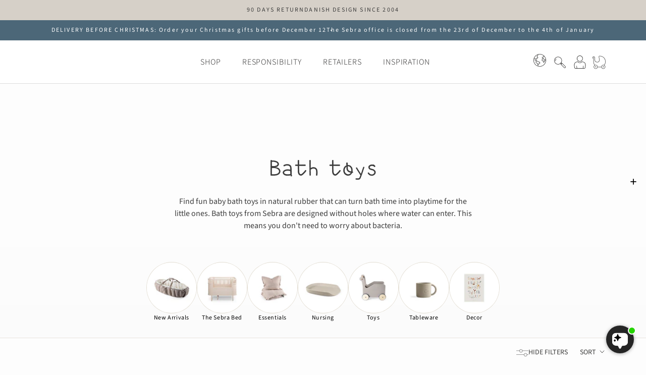

--- FILE ---
content_type: text/html; charset=utf-8
request_url: https://sebra-interior.com/collections/bath-toys
body_size: 101644
content:
<!doctype html>

<html class="no-js" lang="en">
  <head>
    <meta charset="utf-8">
    <meta http-equiv="X-UA-Compatible" content="IE=edge,chrome=1">
    <meta name="viewport" content="width=device-width, initial-scale=1.0, height=device-height, minimum-scale=1.0">
    <meta name="theme-color" content="">
    <link rel="preconnect" href="https://cdn.shopify.com" crossorigin>
    <link rel="preconnect" href="https://fonts.shopifycdn.com" crossorigin>
    <link rel="preconnect" href="https://fonts.gstatic.com" crossorigin>
    <meta name="facebook-domain-verification" content="q8ojo85qvwvmevmtlo39i7ht8nft3w" />
    




    <title>
      Bath toys &ndash; sebra-interior.com
    </title>

<script src="https://files.userlink.ai/public/embed.min.js" charset="utf-8" id="bai-scr-emb" data-cid="672e11f51d904c30f7f9852a" async domain="sebra-interior.com"></script>
    
    <!-- font preloads -->

    <link rel="preload" href="//sebra-interior.com/cdn/shop/t/36/assets/SebraFont_2.1.woff2?v=71495632098158922451751527006" as="font" type="font/woff2" crossorigin="anonymous">
    <link rel="preload" href="//sebra-interior.com/cdn/fonts/source_sans_pro/sourcesanspro_n7.41cbad1715ffa6489ec3aab1c16fda6d5bdf2235.woff2" as="font" type="font/woff2" crossorigin="anonymous">
    <link rel="preload" href="//sebra-interior.com/cdn/fonts/source_sans_pro/sourcesanspro_n4.50ae3e156aed9a794db7e94c4d00984c7b66616c.woff2" as="font" type="font/woff2" crossorigin="anonymous">
    <link rel="preload" href="//sebra-interior.com/cdn/fonts/source_sans_pro/sourcesanspro_n3.f1c70856e459d6c7cac6b39dc007cd6db2de36a7.woff2" as="font" type="font/woff2" crossorigin="anonymous">
    <!-- end of font preloads -->

<style>
    @font-face {
  font-family: "Source Sans Pro";
  font-weight: 400;
  font-style: normal;
  font-display: swap;
  src: url("//sebra-interior.com/cdn/fonts/source_sans_pro/sourcesanspro_n4.50ae3e156aed9a794db7e94c4d00984c7b66616c.woff2") format("woff2"),
       url("//sebra-interior.com/cdn/fonts/source_sans_pro/sourcesanspro_n4.d1662e048bd96ae7123e46600ff9744c0d84502d.woff") format("woff");
}

  

    @font-face {
  font-family: "Source Sans Pro";
  font-weight: 400;
  font-style: normal;
  font-display: swap;
  src: url("//sebra-interior.com/cdn/fonts/source_sans_pro/sourcesanspro_n4.50ae3e156aed9a794db7e94c4d00984c7b66616c.woff2") format("woff2"),
       url("//sebra-interior.com/cdn/fonts/source_sans_pro/sourcesanspro_n4.d1662e048bd96ae7123e46600ff9744c0d84502d.woff") format("woff");
}

    @font-face {
  font-family: "Source Sans Pro";
  font-weight: 700;
  font-style: normal;
  font-display: swap;
  src: url("//sebra-interior.com/cdn/fonts/source_sans_pro/sourcesanspro_n7.41cbad1715ffa6489ec3aab1c16fda6d5bdf2235.woff2") format("woff2"),
       url("//sebra-interior.com/cdn/fonts/source_sans_pro/sourcesanspro_n7.01173495588557d2be0eb2bb2ecdf8e4f01cf917.woff") format("woff");
}

    @font-face {
  font-family: "Source Sans Pro";
  font-weight: 400;
  font-style: italic;
  font-display: swap;
  src: url("//sebra-interior.com/cdn/fonts/source_sans_pro/sourcesanspro_i4.130f29b9baa0095b80aea9236ca9ef6ab0069c67.woff2") format("woff2"),
       url("//sebra-interior.com/cdn/fonts/source_sans_pro/sourcesanspro_i4.6146c8c8ae7b8853ccbbc8b859fcf805016ee743.woff") format("woff");
}

    @font-face {
  font-family: "Source Sans Pro";
  font-weight: 700;
  font-style: italic;
  font-display: swap;
  src: url("//sebra-interior.com/cdn/fonts/source_sans_pro/sourcesanspro_i7.98bb15b3a23880a6e1d86ade6dbb197526ff768d.woff2") format("woff2"),
       url("//sebra-interior.com/cdn/fonts/source_sans_pro/sourcesanspro_i7.6274cea5e22a575d33653322a4399caadffb1338.woff") format("woff");
}

  
  

  @font-face {
  font-family: "Source Sans Pro";
  font-weight: 400;
  font-style: normal;
  font-display: swap;
  src: url("//sebra-interior.com/cdn/fonts/source_sans_pro/sourcesanspro_n4.50ae3e156aed9a794db7e94c4d00984c7b66616c.woff2") format("woff2"),
       url("//sebra-interior.com/cdn/fonts/source_sans_pro/sourcesanspro_n4.d1662e048bd96ae7123e46600ff9744c0d84502d.woff") format("woff");
}

  @font-face {
  font-family: "Source Sans Pro";
  font-weight: 300;
  font-style: normal;
  font-display: swap;
  src: url("//sebra-interior.com/cdn/fonts/source_sans_pro/sourcesanspro_n3.f1c70856e459d6c7cac6b39dc007cd6db2de36a7.woff2") format("woff2"),
       url("//sebra-interior.com/cdn/fonts/source_sans_pro/sourcesanspro_n3.16ca38b458155b1bbaf530a39044aff8b1bea589.woff") format("woff");
}

  

  @font-face {
  font-family: "Source Sans Pro";
  font-weight: 400;
  font-style: normal;
  font-display: swap;
  src: url("//sebra-interior.com/cdn/fonts/source_sans_pro/sourcesanspro_n4.50ae3e156aed9a794db7e94c4d00984c7b66616c.woff2") format("woff2"),
       url("//sebra-interior.com/cdn/fonts/source_sans_pro/sourcesanspro_n4.d1662e048bd96ae7123e46600ff9744c0d84502d.woff") format("woff");
}

  
  :root {
    --text-font-family : "Source Sans Pro", sans-serif;
    --text-font-weight : 400;
    --text-font-style  : normal;
    --text-font-display: swap;
    

    --heading-font-family : "Source Sans Pro", sans-serif;
    --heading-font-weight : 400;
    --heading-font-style  : normal;
    --heading-font-display: swap;
    
    --base-text-font-size   : 14px;
    --default-text-font-size: 14px;--background          : #fdfdfd;
    --background-rgb      : 253, 253, 253;
    --light-background    : #f1f1f1;
    --light-background-rgb: 241, 241, 241;
    --heading-color       : #3c3c3c;
    --text-color          : #000000;
    --text-color-rgb      : 0, 0, 0;
    --text-color-light    : #6a6a6a;
    --text-color-light-rgb: 106, 106, 106;
    --link-color          : #6a6a6a;
    --link-color-rgb      : 106, 106, 106;
    --border-color        : #d7d7d7;
    --border-color-rgb    : 215, 215, 215;
    --button-background    : #e4dfd4;
    --button-background-rgb: 228, 223, 212;
    --button-text-color    : #3c3c3c;
    --header-background       : #ffffff;
    --header-heading-color    : #1c1b1b;
    --header-light-text-color : #6a6a6a;
    --header-border-color     : #dddddd;
    --footer-background    : #e4dfd4;
    --footer-text-color    : #3c3c3b;
    --footer-heading-color : #3c3c3b;
    --footer-border-color  : #cbc7bd;
    --navigation-background      : #e4dfd4;
    --navigation-background-rgb  : 228, 223, 212;
    --navigation-text-color      : #3c3c3b;
    --navigation-text-color-light: rgba(60, 60, 59, 0.5);
    --navigation-border-color    : rgba(60, 60, 59, 0.25);
    --newsletter-popup-background     : #d6d0c8;
    --newsletter-popup-text-color     : #ffffff;
    --newsletter-popup-text-color-rgb : 255, 255, 255;
    --secondary-elements-background       : #000000;
    --secondary-elements-background-rgb   : 0, 0, 0;
    --secondary-elements-text-color       : #ffffff;
    --secondary-elements-text-color-light : rgba(255, 255, 255, 0.5);
    --secondary-elements-border-color     : rgba(255, 255, 255, 0.25);
    --product-sale-price-color    : #6a6a6a;
    --product-sale-price-color-rgb: 106, 106, 106;
    --product-label-sale-color    : #000000;
    --product-label-sale-background    : #ffffff;
    --product-label-soldout-color    : #000000;
    --product-label-soldout-background    : #ffffff;
    /* Shopify related variables */
    --payment-terms-background-color: #fdfdfd;
    /* Products */
    --horizontal-spacing-four-products-per-row: 60px;
        --horizontal-spacing-two-products-per-row : 60px;
    --vertical-spacing-four-products-per-row: 80px;
        --vertical-spacing-two-products-per-row : 100px;
    /* Animation */
    --drawer-transition-timing: cubic-bezier(0.645, 0.045, 0.355, 1);
    --header-base-height: 80px; /* We set a default for browsers that do not support CSS variables */
    /* Cursors */
    --cursor-zoom-in-svg    : url(//sebra-interior.com/cdn/shop/t/36/assets/cursor-zoom-in.svg?v=128988000836461401621751527040);
    --cursor-zoom-in-2x-svg : url(//sebra-interior.com/cdn/shop/t/36/assets/cursor-zoom-in-2x.svg?v=138875934957594543091751527039);
    /* Product labels */
    --label_svg_icon_max_height         : 30px;
    --labels_text_color_1         : #ffffff;
    --labels_text_color_2         : #ffffff;
    --labels_text_color_3         : #ffffff;
    --labels_text_color_4         : #ffffff;
    --labels_text_color_5         : #ffffff;
    --labels_text_color_6         : #ffffff;
    --labels_text_color_7         : #ffffff;
    --labels_text_color_8         : #ffffff;
    --labels_bg_color_1         : #000000;
    --labels_bg_color_2         : #000000;
    --labels_bg_color_3         : #000000;
    --labels_bg_color_4         : #000000;
    --labels_bg_color_5         : #000000;
    --labels_bg_color_6         : #000000;
    --labels_bg_color_7         : #000000;
    --labels_bg_color_8         : #000000;

    /* Body text light Typography settings */
    --body-text-light: "Source Sans Pro";

    /* Cookie colors */
    --cookie-content-background: #fdfdfd;
    --cookie-button-wrapper-background: #FFFFFF;
    --cookie-settings-wrapper-background: #f5f5f5;
    --cookie-secondary-background: #f1f1f1;
    --cookie-accent-color: #182044;
    --cookie-button-accept-background: #182044;
    --cookie-button-accept-background-light: #4055b5;
    --cookie-button-accept-text-color: #fdfdfd;
    --cookie-button-accept-border: #182044;
    --cookie-button-decline-background: rgba(0,0,0,0);
    --cookie-button-decline-border: #182044;
    --cookie-button-decline-text-color: #000000;
    --cookie-settings-text-color: #000000;
    --cookie-settings-background: #FFFFFF;
    
  }
</style>
<script>
  // IE11 does not have support for CSS variables, so we have to polyfill them
  if (!(((window || {}).CSS || {}).supports && window.CSS.supports('(--a: 0)'))) {
    const script = document.createElement('script');
    script.type = 'text/javascript';
    script.src = 'https://cdn.jsdelivr.net/npm/css-vars-ponyfill@2';
    script.onload = function() {
      cssVars({});
    };
    document.getElementsByTagName('head')[0].appendChild(script);
  }
</script>
<style>
    @font-face {
    font-family: Sebra-Font;
    font-weight: 400;
    font-display: swap;
    src: url("//sebra-interior.com/cdn/shop/t/36/assets/SebraFont_2.1.woff2?v=71495632098158922451751527006") format("woff2"), url("//sebra-interior.com/cdn/shop/t/36/assets/SebraFont_2.1.woff?v=138864978160860670221751527005") format("woff");
  }
  .sebra-font {
  font-family: Sebra-Font!important;
  letter-spacing: .015em!important;
  font-feature-settings: "liga";
}
  </style><link href="//sebra-interior.com/cdn/shop/t/36/assets/critical.css?v=92733323199654082071759493170" rel="stylesheet" type="text/css" media="all" />
    <!-- boost preloads --><style>





.boost-pfs-filter-apply-button{
    display:inline-block;
    width:auto;
    margin:0;
    padding:0px 42px;
    line-height:40px;
    -moz-border-radius:50em;
    -webkit-border-radius:50em;
    border-radius:50em;
    text-decoration:none;
    text-align:center;
    vertical-align:middle;
    white-space:nowrap;
    cursor:pointer;
    -webkit-user-select:none;
    -moz-user-select:none;
    -ms-user-select:none;
    user-select:none;
    -webkit-appearance:none;
    -moz-appearance:none;
    -moz-transition:all 0.4s ease 0s;
    -ms-transition:all 0.4s ease 0s;
    -o-transition:all 0.4s ease 0s;
    -webkit-transition:all 0.4s ease 0s;
    transition:all 0.4s ease 0s;
    white-space:nowrap;
    text-overflow:ellipsis;
    max-width:100%;
    overflow:hidden;
    color:#222;
    background:#fff;
    border:1px solid #222;
    margin:15px 20px 0px 0px;
    width:auto
}
.boost-pfs-filter-option.boost-pfs-filter-has-scrollbar .boost-pfs-filter-option-content-inner::-webkit-scrollbar {
    width: 4px 
}
.boost-pfs-filter-option.boost-pfs-filter-has-scrollbar .boost-pfs-filter-option-content-inner::-webkit-scrollbar-track {
    background: #ebebeb 
}
.boost-pfs-filter-option.boost-pfs-filter-has-scrollbar .boost-pfs-filter-option-content-inner::-webkit-scrollbar-thumb {
    background: #757575 
}
.boost-pfs-filter-clear {
    cursor: pointer;
    width: auto 
}
.boost-pfs-filter-option.boost-pfs-filter-has-scrollbar .boost-pfs-filter-option-content .boost-pfs-filter-option-content-inner {
    max-height: 220px;
    overflow-y: auto;
    overflow-x: hidden;
    width: 100% 
}
.boost-pfs-filter-option.boost-pfs-filter-has-scrollbar .boost-pfs-filter-option-content .boost-pfs-filter-option-content-inner ul {
    padding-right: 15px 
}
.boost-pfs-filter-bottom-pagination {
    clear: both 
}
.boost-pfs-filter-load-more {
    text-align: center;
    display: none;
    clear: both;
    padding: 20px 0 30px 
}
.boost-pfs-filter-load-more .boost-pfs-filter-load-more-button {
    color: #333;
    border: 1px solid #333;
    background-color: transparent;
    padding: 10px 20px;
    height: auto;
    vertical-align: top;
    line-height: 22px;
    text-transform: uppercase;
    cursor: pointer 
}
.boost-pfs-filter-load-more-total {
    text-align: center;
    clear: both;
    display: inline-block;
    width: 100%;
    margin-top: 30px;
    margin-bottom: 30px;
    text-transform: uppercase;
    font-size: 11px;
    letter-spacing: .15em 
}
.boost-pfs-search-suggestion-wrapper {
    position: fixed;
    z-index: 9999999999 
}
@media (min-width: 768px) {
    .boost-pfs-search-suggestion-wrapper {
        display:none!important 
    }
    .boost-pfs-search-suggestion-wrapper.boost-pfs-search-suggestion-open {
        display: block!important 
    }
}

@media (min-width: 768px) {
    .boost-pfs-search-suggestion-column-1.boost-pfs-search-suggestion-wrapper.boost-pfs-search-suggestion-products-per-row-3:not(.boost-pfs-search-suggestion-mobile) .boost-pfs-search-suggestion-group[data-group*=products] .boost-pfs-search-suggestion-item {
        width:50% 
    }
    [class*=boost-pfs-search-suggestion-column-2-]:not(.boost-pfs-search-suggestion-mobile) .boost-pfs-search-suggestion {
        overflow-y: hidden 
    }
    [class*=boost-pfs-search-suggestion-column-2-]:not(.boost-pfs-search-suggestion-mobile) .boost-pfs-search-suggestion-groups-others {
        width: calc(33.33% - 2px);
        background: #F8F8F8;
        border-radius: 0 0 0 4px;
        overflow-y: auto 
    }
    [class*=boost-pfs-search-suggestion-column-2-]:not(.boost-pfs-search-suggestion-mobile) .boost-pfs-search-suggestion-groups-others.boost-pfs-search-suggestion-no-products {
        width: 100%!important 
    }
    [class*=boost-pfs-search-suggestion-column-2-]:not(.boost-pfs-search-suggestion-mobile) .boost-pfs-search-suggestion-groups-others.boost-pfs-search-suggestion-no-products+.boost-pfs-search-suggestion-groups-pro {
        display: none 
    }
    [class*=boost-pfs-search-suggestion-column-2-]:not(.boost-pfs-search-suggestion-mobile) .boost-pfs-search-suggestion-groups-pro {
        width: 66.66%;
        display: -webkit-flex;
        display: -moz-flex;
        display: -ms-flex;
        display: flex;
        flex-direction: column 
    }
    [class*=boost-pfs-search-suggestion-column-2-]:not(.boost-pfs-search-suggestion-mobile) .boost-pfs-search-suggestion-groups-pro .boost-pfs-search-suggestion-header-view-all {
        margin-top: auto 
    }
    [class*=boost-pfs-search-suggestion-column-2-]:not(.boost-pfs-search-suggestion-mobile) .boost-pfs-search-suggestion-groups-pro.boost-pfs-search-suggestion-no-others {
        width: 100%!important 
    }
    [class*=boost-pfs-search-suggestion-column-2-]:not(.boost-pfs-search-suggestion-mobile) .boost-pfs-search-suggestion-groups-pro .boost-pfs-search-suggestion-group {
        overflow-y: auto 
    }
    [class*=boost-pfs-search-suggestion-column-2-]:not(.boost-pfs-search-suggestion-mobile).boost-pfs-search-suggestion-Product-column-1 .boost-pfs-search-suggestion-groups-others {
        width: calc(50% - 2px) 
    }
    [class*=boost-pfs-search-suggestion-column-2-]:not(.boost-pfs-search-suggestion-mobile).boost-pfs-search-suggestion-Product-column-1 .boost-pfs-search-suggestion-groups-pro {
        width: 50% 
    }
    [class*=boost-pfs-search-suggestion-column-2-]:not(.boost-pfs-search-suggestion-mobile).boost-pfs-search-suggestion-product-item-type-grid .boost-pfs-search-suggestion-groups-others {
        width: calc(30% - 2px) 
    }
    [class*=boost-pfs-search-suggestion-column-2-]:not(.boost-pfs-search-suggestion-mobile).boost-pfs-search-suggestion-product-item-type-grid .boost-pfs-search-suggestion-groups-pro {
        width: 70% 
    }
    [class*=boost-pfs-search-suggestion-column-2-]:not(.boost-pfs-search-suggestion-mobile) .boost-pfs-search-suggestion-header-view-all {
        padding: 0 
    }
    .boost-pfs-search-suggestion-wrapper:not([class*="boost-pfs-search-suggestion-column-2-"]) .boost-pfs-search-suggestion {
        flex-direction: column 
    }
    .boost-pfs-search-suggestion-groups-others {
        overflow-y: auto;
        max-height: 100% 
    }
    .boost-pfs-search-suggestion-column-2-non-fullwidth:not(.boost-pfs-search-suggestion-mobile) {
        width: 850px!important;
        max-width: 90% 
    }
    .boost-pfs-search-suggestion-column-2-non-fullwidth:not(.boost-pfs-search-suggestion-mobile) .boost-pfs-search-suggestion {
        width: 100%;
        position: relative 
    }
    .boost-pfs-search-suggestion-column-2-non-fullwidth:not(.boost-pfs-search-suggestion-mobile).boost-pfs-search-suggestion-product-item-type-grid .boost-pfs-search-suggestion-groups-others {
        width: 238px 
    }
    .boost-pfs-search-suggestion-column-2-non-fullwidth:not(.boost-pfs-search-suggestion-mobile).boost-pfs-search-suggestion-product-item-type-grid .boost-pfs-search-suggestion-groups-pro {
        width: calc(100% - 238px) 
    }
    .boost-pfs-search-suggestion-column-2-non-fullwidth:not(.boost-pfs-search-suggestion-mobile).boost-pfs-search-suggestion-product-item-type-list {
        width: 800px!important 
    }
    .boost-pfs-search-suggestion-column-2-non-fullwidth:not(.boost-pfs-search-suggestion-mobile).boost-pfs-search-suggestion-product-item-type-list .boost-pfs-search-suggestion {
        max-height: 564px 
    }
    .boost-pfs-search-suggestion-column-2-non-fullwidth:not(.boost-pfs-search-suggestion-mobile).boost-pfs-search-suggestion-product-item-type-list .boost-pfs-search-suggestion-groups-others {
        width: 224px 
    }
    .boost-pfs-search-suggestion-column-2-non-fullwidth:not(.boost-pfs-search-suggestion-mobile).boost-pfs-search-suggestion-product-item-type-list .boost-pfs-search-suggestion-groups-pro {
        width: calc(100% - 224px) 
    }
    .boost-pfs-search-suggestion-column-2-non-fullwidth:not(.boost-pfs-search-suggestion-mobile).boost-pfs-search-suggestion-product-item-type-list.boost-pfs-search-suggestion-products-per-row-1 {
        width: 526px!important 
    }
    .boost-pfs-search-suggestion-column-2-fullwidth:not(.boost-pfs-search-suggestion-mobile).boost-pfs-search-suggestion-wrapper {
        width: calc(100% - 100px)!important;
        left: 50px!important 
    }
    .boost-pfs-search-suggestion-column-2-fullwidth:not(.boost-pfs-search-suggestion-mobile).boost-pfs-search-suggestion-wrapper .boost-pfs-search-suggestion {
        left: 0!important 
    }
    .boost-pfs-search-suggestion-products-per-row-2:not(.boost-pfs-search-suggestion-mobile) .boost-pfs-search-suggestion-group[data-group*=products] .boost-pfs-search-suggestion-item {
        float: none;
        width: 50%;
        clear: none;
        display: inline-block;
        vertical-align: top 
    }
    .boost-pfs-search-suggestion-products-per-row-3:not(.boost-pfs-search-suggestion-mobile) .boost-pfs-search-suggestion-group[data-group*=products] .boost-pfs-search-suggestion-item {
        float: none;
        width: 25%;
        clear: none;
        display: inline-block;
        vertical-align: top 
    }
    .boost-pfs-search-suggestion-products-per-row-3:not(.boost-pfs-search-suggestion-mobile).boost-pfs-search-suggestion-product-item-type-list .boost-pfs-search-suggestion-group[data-group*=products] .boost-pfs-search-suggestion-item {
        width: 33.33% 
    }
}
</style><link rel="preload stylesheet" href="//sebra-interior.com/cdn/shop/t/36/assets/boost-pfs-general.css?v=4239160945200788441751527040" as="style">
    <link rel="preload stylesheet" href="//sebra-interior.com/cdn/shop/t/36/assets/boost-pfs-init.css?v=100464955269445665271751527040" as="style">
    <link rel="preload" href="//sebra-interior.com/cdn/shop/t/36/assets/boost-pfs-core.js?v=130131651760895689051751527010" as="script" type="text/javascript">
    <link rel="preload" href="//sebra-interior.com/cdn/shop/t/36/assets/boost-pfs-filter.js?v=63849808087255148221761837989" as="script" type="text/javascript">
    <link rel="preload" href="//sebra-interior.com/cdn/shop/t/36/assets/boost-pfs-vendor.js?v=7437989270752277291751527008" as="script" type="text/javascript">
    <link rel="preload" href="//sebra-interior.com/cdn/shop/t/36/assets/boost-pfs-init.js?v=8317161029896936481751527004" as="script" type="text/javascript">
    <link rel="preload" href="//sebra-interior.com/cdn/shop/t/36/assets/boost-pfs-instant-search.js?v=157188608149775224701751527006" as="script" type="text/javascript"><!-- end of boost preloads --><meta name="description" content="Find fun baby bath toys in natural rubber that can turn bath time into playtime for the little ones. Bath toys from Sebra are designed without holes where water can enter. This means you don&#39;t need to worry about bacteria.">
    
        <link rel="canonical" href="https://sebra-interior.com/collections/bath-toys">
    
<link rel="shortcut icon" href="//sebra-interior.com/cdn/shop/files/logo-iconic_32x32_e72fa2b7-70c6-4359-b0b7-4fe9b605a98b_96x.png?v=1675864037" type="image/png">
    <script>
    var lazy_css = [], lazy_js = []; function _debounce(a, b = 300) { let c; return (...d) => { clearTimeout(c), c = setTimeout(() => a.apply(this, d), b) } } window.___mnag = "userA" + (window.___mnag1 || "") + "gent"; window.___plt = "plat" + (window.___mnag1 || "") + "form"; try { var a = navigator[window.___mnag], e = navigator[window.___plt]; window.__isPSA = (e.indexOf('x86_64') > -1 && a.indexOf('CrOS') < 0), window.___mnag = "!1", c = null } catch (d) { window.__isPSA = !1; var c = null; window.___mnag = "!1"} window.__isPSA = __isPSA; if(__isPSA)var uLTS=new MutationObserver(e=>{e.forEach(({addedNodes:e})=>{e.forEach(e=>{/*1===e.nodeType&&"IFRAME"===e.tagName&&(e.setAttribute("loading","lazy"),e.setAttribute("data-src",e.src),e.removeAttribute("src")),*/1===e.nodeType&&"IMG"===e.tagName&&++imageCount>lazyImages&&e.setAttribute("loading","lazy"),1===e.nodeType&&"LINK"===e.tagName&&lazy_css.length&&lazy_css.forEach(t=>{e.href.includes(t)&&(e.setAttribute("data-href",e.href),e.removeAttribute("href"))}),1===e.nodeType&&"SCRIPT"===e.tagName&&(e.setAttribute("data-src",e.src),e.removeAttribute("src"),e.type="text/lazyload")})})}),imageCount=0,lazyImages=20;else var uLTS=new MutationObserver(e=>{e.forEach(({addedNodes:e})=>{e.forEach(e=>{/*1===e.nodeType&&"IFRAME"===e.tagName&&(e.setAttribute("loading","lazy"),e.setAttribute("data-src",e.src),e.removeAttribute("src")),*/1===e.nodeType&&"IMG"===e.tagName&&++imageCount>lazyImages&&e.setAttribute("loading","lazy"),1===e.nodeType&&"LINK"===e.tagName&&lazy_css.length&&lazy_css.forEach(t=>{e.href.includes(t)&&(e.setAttribute("data-href",e.href),e.removeAttribute("href"))}),1===e.nodeType&&"SCRIPT"===e.tagName&&(lazy_js.length&&lazy_js.forEach(t=>{e.src.includes(t)&&(e.setAttribute("data-src",e.src),e.removeAttribute("src"))}),e.innerHTML.includes("asyncLoad")&&(e.innerHTML=e.innerHTML.replace("if(window.attachEvent)","document.addEventListener('asyncLazyLoad',function(event){asyncLoad();});if(window.attachEvent)").replaceAll(", asyncLoad",", function(){}")),(e.innerHTML.includes("PreviewBarInjector")||e.innerHTML.includes("adminBarInjector"))&&(e.innerHTML=e.innerHTML.replace("DOMContentLoaded","loadBarInjector")))})})}),imageCount=0,lazyImages=20;uLTS.observe(document.documentElement,{childList:!0,subtree:!0});
  </script>
    

    <script type="text/javascript">

/*! jQuery v3.6.4 | (c) OpenJS Foundation and other contributors | jquery.org/license */
!function(e,t){"use strict";"object"==typeof module&&"object"==typeof module.exports?module.exports=e.document?t(e,!0):function(e){if(!e.document)throw new Error("jQuery requires a window with a document");return t(e)}:t(e)}("undefined"!=typeof window?window:this,function(C,e){"use strict";var t=[],r=Object.getPrototypeOf,s=t.slice,g=t.flat?function(e){return t.flat.call(e)}:function(e){return t.concat.apply([],e)},u=t.push,i=t.indexOf,n={},o=n.toString,y=n.hasOwnProperty,a=y.toString,l=a.call(Object),v={},m=function(e){return"function"==typeof e&&"number"!=typeof e.nodeType&&"function"!=typeof e.item},x=function(e){return null!=e&&e===e.window},E=C.document,c={type:!0,src:!0,nonce:!0,noModule:!0};function b(e,t,n){var r,i,o=(n=n||E).createElement("script");if(o.text=e,t)for(r in c)(i=t[r]||t.getAttribute&&t.getAttribute(r))&&o.setAttribute(r,i);n.head.appendChild(o).parentNode.removeChild(o)}function w(e){return null==e?e+"":"object"==typeof e||"function"==typeof e?n[o.call(e)]||"object":typeof e}var f="3.6.4",S=function(e,t){return new S.fn.init(e,t)};function p(e){var t=!!e&&"length"in e&&e.length,n=w(e);return!m(e)&&!x(e)&&("array"===n||0===t||"number"==typeof t&&0<t&&t-1 in e)}S.fn=S.prototype={jquery:f,constructor:S,length:0,toArray:function(){return s.call(this)},get:function(e){return null==e?s.call(this):e<0?this[e+this.length]:this[e]},pushStack:function(e){var t=S.merge(this.constructor(),e);return t.prevObject=this,t},each:function(e){return S.each(this,e)},map:function(n){return this.pushStack(S.map(this,function(e,t){return n.call(e,t,e)}))},slice:function(){return this.pushStack(s.apply(this,arguments))},first:function(){return this.eq(0)},last:function(){return this.eq(-1)},even:function(){return this.pushStack(S.grep(this,function(e,t){return(t+1)%2}))},odd:function(){return this.pushStack(S.grep(this,function(e,t){return t%2}))},eq:function(e){var t=this.length,n=+e+(e<0?t:0);return this.pushStack(0<=n&&n<t?[this[n]]:[])},end:function(){return this.prevObject||this.constructor()},push:u,sort:t.sort,splice:t.splice},S.extend=S.fn.extend=function(){var e,t,n,r,i,o,a=arguments[0]||{},s=1,u=arguments.length,l=!1;for("boolean"==typeof a&&(l=a,a=arguments[s]||{},s++),"object"==typeof a||m(a)||(a={}),s===u&&(a=this,s--);s<u;s++)if(null!=(e=arguments[s]))for(t in e)r=e[t],"__proto__"!==t&&a!==r&&(l&&r&&(S.isPlainObject(r)||(i=Array.isArray(r)))?(n=a[t],o=i&&!Array.isArray(n)?[]:i||S.isPlainObject(n)?n:{},i=!1,a[t]=S.extend(l,o,r)):void 0!==r&&(a[t]=r));return a},S.extend({expando:"jQuery"+(f+Math.random()).replace(/\D/g,""),isReady:!0,error:function(e){throw new Error(e)},noop:function(){},isPlainObject:function(e){var t,n;return!(!e||"[object Object]"!==o.call(e))&&(!(t=r(e))||"function"==typeof(n=y.call(t,"constructor")&&t.constructor)&&a.call(n)===l)},isEmptyObject:function(e){var t;for(t in e)return!1;return!0},globalEval:function(e,t,n){b(e,{nonce:t&&t.nonce},n)},each:function(e,t){var n,r=0;if(p(e)){for(n=e.length;r<n;r++)if(!1===t.call(e[r],r,e[r]))break}else for(r in e)if(!1===t.call(e[r],r,e[r]))break;return e},makeArray:function(e,t){var n=t||[];return null!=e&&(p(Object(e))?S.merge(n,"string"==typeof e?[e]:e):u.call(n,e)),n},inArray:function(e,t,n){return null==t?-1:i.call(t,e,n)},merge:function(e,t){for(var n=+t.length,r=0,i=e.length;r<n;r++)e[i++]=t[r];return e.length=i,e},grep:function(e,t,n){for(var r=[],i=0,o=e.length,a=!n;i<o;i++)!t(e[i],i)!==a&&r.push(e[i]);return r},map:function(e,t,n){var r,i,o=0,a=[];if(p(e))for(r=e.length;o<r;o++)null!=(i=t(e[o],o,n))&&a.push(i);else for(o in e)null!=(i=t(e[o],o,n))&&a.push(i);return g(a)},guid:1,support:v}),"function"==typeof Symbol&&(S.fn[Symbol.iterator]=t[Symbol.iterator]),S.each("Boolean Number String Function Array Date RegExp Object Error Symbol".split(" "),function(e,t){n["[object "+t+"]"]=t.toLowerCase()});var d=function(n){var e,d,b,o,i,h,f,g,w,u,l,T,C,a,E,y,s,c,v,S="sizzle"+1*new Date,p=n.document,k=0,r=0,m=ue(),x=ue(),A=ue(),N=ue(),j=function(e,t){return e===t&&(l=!0),0},D={}.hasOwnProperty,t=[],q=t.pop,L=t.push,H=t.push,O=t.slice,P=function(e,t){for(var n=0,r=e.length;n<r;n++)if(e[n]===t)return n;return-1},R="checked|selected|async|autofocus|autoplay|controls|defer|disabled|hidden|ismap|loop|multiple|open|readonly|required|scoped",M="[\\x20\\t\\r\\n\\f]",I="(?:\\\\[\\da-fA-F]{1,6}"+M+"?|\\\\[^\\r\\n\\f]|[\\w-]|[^\0-\\x7f])+",W="\\["+M+"*("+I+")(?:"+M+"*([*^$|!~]?=)"+M+"*(?:'((?:\\\\.|[^\\\\'])*)'|\"((?:\\\\.|[^\\\\\"])*)\"|("+I+"))|)"+M+"*\\]",F=":("+I+")(?:\\((('((?:\\\\.|[^\\\\'])*)'|\"((?:\\\\.|[^\\\\\"])*)\")|((?:\\\\.|[^\\\\()[\\]]|"+W+")*)|.*)\\)|)",$=new RegExp(M+"+","g"),B=new RegExp("^"+M+"+|((?:^|[^\\\\])(?:\\\\.)*)"+M+"+$","g"),_=new RegExp("^"+M+"*,"+M+"*"),z=new RegExp("^"+M+"*([>+~]|"+M+")"+M+"*"),U=new RegExp(M+"|>"),X=new RegExp(F),V=new RegExp("^"+I+"$"),G={ID:new RegExp("^#("+I+")"),CLASS:new RegExp("^\\.("+I+")"),TAG:new RegExp("^("+I+"|[*])"),ATTR:new RegExp("^"+W),PSEUDO:new RegExp("^"+F),CHILD:new RegExp("^:(only|first|last|nth|nth-last)-(child|of-type)(?:\\("+M+"*(even|odd|(([+-]|)(\\d*)n|)"+M+"*(?:([+-]|)"+M+"*(\\d+)|))"+M+"*\\)|)","i"),bool:new RegExp("^(?:"+R+")$","i"),needsContext:new RegExp("^"+M+"*[>+~]|:(even|odd|eq|gt|lt|nth|first|last)(?:\\("+M+"*((?:-\\d)?\\d*)"+M+"*\\)|)(?=[^-]|$)","i")},Y=/HTML$/i,Q=/^(?:input|select|textarea|button)$/i,J=/^h\d$/i,K=/^[^{]+\{\s*\[native \w/,Z=/^(?:#([\w-]+)|(\w+)|\.([\w-]+))$/,ee=/[+~]/,te=new RegExp("\\\\[\\da-fA-F]{1,6}"+M+"?|\\\\([^\\r\\n\\f])","g"),ne=function(e,t){var n="0x"+e.slice(1)-65536;return t||(n<0?String.fromCharCode(n+65536):String.fromCharCode(n>>10|55296,1023&n|56320))},re=/([\0-\x1f\x7f]|^-?\d)|^-$|[^\0-\x1f\x7f-\uFFFF\w-]/g,ie=function(e,t){return t?"\0"===e?"\ufffd":e.slice(0,-1)+"\\"+e.charCodeAt(e.length-1).toString(16)+" ":"\\"+e},oe=function(){T()},ae=be(function(e){return!0===e.disabled&&"fieldset"===e.nodeName.toLowerCase()},{dir:"parentNode",next:"legend"});try{H.apply(t=O.call(p.childNodes),p.childNodes),t[p.childNodes.length].nodeType}catch(e){H={apply:t.length?function(e,t){L.apply(e,O.call(t))}:function(e,t){var n=e.length,r=0;while(e[n++]=t[r++]);e.length=n-1}}}function se(t,e,n,r){var i,o,a,s,u,l,c,f=e&&e.ownerDocument,p=e?e.nodeType:9;if(n=n||[],"string"!=typeof t||!t||1!==p&&9!==p&&11!==p)return n;if(!r&&(T(e),e=e||C,E)){if(11!==p&&(u=Z.exec(t)))if(i=u[1]){if(9===p){if(!(a=e.getElementById(i)))return n;if(a.id===i)return n.push(a),n}else if(f&&(a=f.getElementById(i))&&v(e,a)&&a.id===i)return n.push(a),n}else{if(u[2])return H.apply(n,e.getElementsByTagName(t)),n;if((i=u[3])&&d.getElementsByClassName&&e.getElementsByClassName)return H.apply(n,e.getElementsByClassName(i)),n}if(d.qsa&&!N[t+" "]&&(!y||!y.test(t))&&(1!==p||"object"!==e.nodeName.toLowerCase())){if(c=t,f=e,1===p&&(U.test(t)||z.test(t))){(f=ee.test(t)&&ve(e.parentNode)||e)===e&&d.scope||((s=e.getAttribute("id"))?s=s.replace(re,ie):e.setAttribute("id",s=S)),o=(l=h(t)).length;while(o--)l[o]=(s?"#"+s:":scope")+" "+xe(l[o]);c=l.join(",")}try{return H.apply(n,f.querySelectorAll(c)),n}catch(e){N(t,!0)}finally{s===S&&e.removeAttribute("id")}}}return g(t.replace(B,"$1"),e,n,r)}function ue(){var r=[];return function e(t,n){return r.push(t+" ")>b.cacheLength&&delete e[r.shift()],e[t+" "]=n}}function le(e){return e[S]=!0,e}function ce(e){var t=C.createElement("fieldset");try{return!!e(t)}catch(e){return!1}finally{t.parentNode&&t.parentNode.removeChild(t),t=null}}function fe(e,t){var n=e.split("|"),r=n.length;while(r--)b.attrHandle[n[r]]=t}function pe(e,t){var n=t&&e,r=n&&1===e.nodeType&&1===t.nodeType&&e.sourceIndex-t.sourceIndex;if(r)return r;if(n)while(n=n.nextSibling)if(n===t)return-1;return e?1:-1}function de(t){return function(e){return"input"===e.nodeName.toLowerCase()&&e.type===t}}function he(n){return function(e){var t=e.nodeName.toLowerCase();return("input"===t||"button"===t)&&e.type===n}}function ge(t){return function(e){return"form"in e?e.parentNode&&!1===e.disabled?"label"in e?"label"in e.parentNode?e.parentNode.disabled===t:e.disabled===t:e.isDisabled===t||e.isDisabled!==!t&&ae(e)===t:e.disabled===t:"label"in e&&e.disabled===t}}function ye(a){return le(function(o){return o=+o,le(function(e,t){var n,r=a([],e.length,o),i=r.length;while(i--)e[n=r[i]]&&(e[n]=!(t[n]=e[n]))})})}function ve(e){return e&&"undefined"!=typeof e.getElementsByTagName&&e}for(e in d=se.support={},i=se.isXML=function(e){var t=e&&e.namespaceURI,n=e&&(e.ownerDocument||e).documentElement;return!Y.test(t||n&&n.nodeName||"HTML")},T=se.setDocument=function(e){var t,n,r=e?e.ownerDocument||e:p;return r!=C&&9===r.nodeType&&r.documentElement&&(a=(C=r).documentElement,E=!i(C),p!=C&&(n=C.defaultView)&&n.top!==n&&(n.addEventListener?n.addEventListener("unload",oe,!1):n.attachEvent&&n.attachEvent("onunload",oe)),d.scope=ce(function(e){return a.appendChild(e).appendChild(C.createElement("div")),"undefined"!=typeof e.querySelectorAll&&!e.querySelectorAll(":scope fieldset div").length}),d.cssHas=ce(function(){try{return C.querySelector(":has(*,:jqfake)"),!1}catch(e){return!0}}),d.attributes=ce(function(e){return e.className="i",!e.getAttribute("className")}),d.getElementsByTagName=ce(function(e){return e.appendChild(C.createComment("")),!e.getElementsByTagName("*").length}),d.getElementsByClassName=K.test(C.getElementsByClassName),d.getById=ce(function(e){return a.appendChild(e).id=S,!C.getElementsByName||!C.getElementsByName(S).length}),d.getById?(b.filter.ID=function(e){var t=e.replace(te,ne);return function(e){return e.getAttribute("id")===t}},b.find.ID=function(e,t){if("undefined"!=typeof t.getElementById&&E){var n=t.getElementById(e);return n?[n]:[]}}):(b.filter.ID=function(e){var n=e.replace(te,ne);return function(e){var t="undefined"!=typeof e.getAttributeNode&&e.getAttributeNode("id");return t&&t.value===n}},b.find.ID=function(e,t){if("undefined"!=typeof t.getElementById&&E){var n,r,i,o=t.getElementById(e);if(o){if((n=o.getAttributeNode("id"))&&n.value===e)return[o];i=t.getElementsByName(e),r=0;while(o=i[r++])if((n=o.getAttributeNode("id"))&&n.value===e)return[o]}return[]}}),b.find.TAG=d.getElementsByTagName?function(e,t){return"undefined"!=typeof t.getElementsByTagName?t.getElementsByTagName(e):d.qsa?t.querySelectorAll(e):void 0}:function(e,t){var n,r=[],i=0,o=t.getElementsByTagName(e);if("*"===e){while(n=o[i++])1===n.nodeType&&r.push(n);return r}return o},b.find.CLASS=d.getElementsByClassName&&function(e,t){if("undefined"!=typeof t.getElementsByClassName&&E)return t.getElementsByClassName(e)},s=[],y=[],(d.qsa=K.test(C.querySelectorAll))&&(ce(function(e){var t;a.appendChild(e).innerHTML="<a id='"+S+"'></a><select id='"+S+"-\r\\' msallowcapture=''><option selected=''></option></select>",e.querySelectorAll("[msallowcapture^='']").length&&y.push("[*^$]="+M+"*(?:''|\"\")"),e.querySelectorAll("[selected]").length||y.push("\\["+M+"*(?:value|"+R+")"),e.querySelectorAll("[id~="+S+"-]").length||y.push("~="),(t=C.createElement("input")).setAttribute("name",""),e.appendChild(t),e.querySelectorAll("[name='']").length||y.push("\\["+M+"*name"+M+"*="+M+"*(?:''|\"\")"),e.querySelectorAll(":checked").length||y.push(":checked"),e.querySelectorAll("a#"+S+"+*").length||y.push(".#.+[+~]"),e.querySelectorAll("\\\f"),y.push("[\\r\\n\\f]")}),ce(function(e){e.innerHTML="<a href='' disabled='disabled'></a><select disabled='disabled'><option/></select>";var t=C.createElement("input");t.setAttribute("type","hidden"),e.appendChild(t).setAttribute("name","D"),e.querySelectorAll("[name=d]").length&&y.push("name"+M+"*[*^$|!~]?="),2!==e.querySelectorAll(":enabled").length&&y.push(":enabled",":disabled"),a.appendChild(e).disabled=!0,2!==e.querySelectorAll(":disabled").length&&y.push(":enabled",":disabled"),e.querySelectorAll("*,:x"),y.push(",.*:")})),(d.matchesSelector=K.test(c=a.matches||a.webkitMatchesSelector||a.mozMatchesSelector||a.oMatchesSelector||a.msMatchesSelector))&&ce(function(e){d.disconnectedMatch=c.call(e,"*"),c.call(e,"[s!='']:x"),s.push("!=",F)}),d.cssHas||y.push(":has"),y=y.length&&new RegExp(y.join("|")),s=s.length&&new RegExp(s.join("|")),t=K.test(a.compareDocumentPosition),v=t||K.test(a.contains)?function(e,t){var n=9===e.nodeType&&e.documentElement||e,r=t&&t.parentNode;return e===r||!(!r||1!==r.nodeType||!(n.contains?n.contains(r):e.compareDocumentPosition&&16&e.compareDocumentPosition(r)))}:function(e,t){if(t)while(t=t.parentNode)if(t===e)return!0;return!1},j=t?function(e,t){if(e===t)return l=!0,0;var n=!e.compareDocumentPosition-!t.compareDocumentPosition;return n||(1&(n=(e.ownerDocument||e)==(t.ownerDocument||t)?e.compareDocumentPosition(t):1)||!d.sortDetached&&t.compareDocumentPosition(e)===n?e==C||e.ownerDocument==p&&v(p,e)?-1:t==C||t.ownerDocument==p&&v(p,t)?1:u?P(u,e)-P(u,t):0:4&n?-1:1)}:function(e,t){if(e===t)return l=!0,0;var n,r=0,i=e.parentNode,o=t.parentNode,a=[e],s=[t];if(!i||!o)return e==C?-1:t==C?1:i?-1:o?1:u?P(u,e)-P(u,t):0;if(i===o)return pe(e,t);n=e;while(n=n.parentNode)a.unshift(n);n=t;while(n=n.parentNode)s.unshift(n);while(a[r]===s[r])r++;return r?pe(a[r],s[r]):a[r]==p?-1:s[r]==p?1:0}),C},se.matches=function(e,t){return se(e,null,null,t)},se.matchesSelector=function(e,t){if(T(e),d.matchesSelector&&E&&!N[t+" "]&&(!s||!s.test(t))&&(!y||!y.test(t)))try{var n=c.call(e,t);if(n||d.disconnectedMatch||e.document&&11!==e.document.nodeType)return n}catch(e){N(t,!0)}return 0<se(t,C,null,[e]).length},se.contains=function(e,t){return(e.ownerDocument||e)!=C&&T(e),v(e,t)},se.attr=function(e,t){(e.ownerDocument||e)!=C&&T(e);var n=b.attrHandle[t.toLowerCase()],r=n&&D.call(b.attrHandle,t.toLowerCase())?n(e,t,!E):void 0;return void 0!==r?r:d.attributes||!E?e.getAttribute(t):(r=e.getAttributeNode(t))&&r.specified?r.value:null},se.escape=function(e){return(e+"").replace(re,ie)},se.error=function(e){throw new Error("Syntax error, unrecognized expression: "+e)},se.uniqueSort=function(e){var t,n=[],r=0,i=0;if(l=!d.detectDuplicates,u=!d.sortStable&&e.slice(0),e.sort(j),l){while(t=e[i++])t===e[i]&&(r=n.push(i));while(r--)e.splice(n[r],1)}return u=null,e},o=se.getText=function(e){var t,n="",r=0,i=e.nodeType;if(i){if(1===i||9===i||11===i){if("string"==typeof e.textContent)return e.textContent;for(e=e.firstChild;e;e=e.nextSibling)n+=o(e)}else if(3===i||4===i)return e.nodeValue}else while(t=e[r++])n+=o(t);return n},(b=se.selectors={cacheLength:50,createPseudo:le,match:G,attrHandle:{},find:{},relative:{">":{dir:"parentNode",first:!0}," ":{dir:"parentNode"},"+":{dir:"previousSibling",first:!0},"~":{dir:"previousSibling"}},preFilter:{ATTR:function(e){return e[1]=e[1].replace(te,ne),e[3]=(e[3]||e[4]||e[5]||"").replace(te,ne),"~="===e[2]&&(e[3]=" "+e[3]+" "),e.slice(0,4)},CHILD:function(e){return e[1]=e[1].toLowerCase(),"nth"===e[1].slice(0,3)?(e[3]||se.error(e[0]),e[4]=+(e[4]?e[5]+(e[6]||1):2*("even"===e[3]||"odd"===e[3])),e[5]=+(e[7]+e[8]||"odd"===e[3])):e[3]&&se.error(e[0]),e},PSEUDO:function(e){var t,n=!e[6]&&e[2];return G.CHILD.test(e[0])?null:(e[3]?e[2]=e[4]||e[5]||"":n&&X.test(n)&&(t=h(n,!0))&&(t=n.indexOf(")",n.length-t)-n.length)&&(e[0]=e[0].slice(0,t),e[2]=n.slice(0,t)),e.slice(0,3))}},filter:{TAG:function(e){var t=e.replace(te,ne).toLowerCase();return"*"===e?function(){return!0}:function(e){return e.nodeName&&e.nodeName.toLowerCase()===t}},CLASS:function(e){var t=m[e+" "];return t||(t=new RegExp("(^|"+M+")"+e+"("+M+"|$)"))&&m(e,function(e){return t.test("string"==typeof e.className&&e.className||"undefined"!=typeof e.getAttribute&&e.getAttribute("class")||"")})},ATTR:function(n,r,i){return function(e){var t=se.attr(e,n);return null==t?"!="===r:!r||(t+="","="===r?t===i:"!="===r?t!==i:"^="===r?i&&0===t.indexOf(i):"*="===r?i&&-1<t.indexOf(i):"$="===r?i&&t.slice(-i.length)===i:"~="===r?-1<(" "+t.replace($," ")+" ").indexOf(i):"|="===r&&(t===i||t.slice(0,i.length+1)===i+"-"))}},CHILD:function(h,e,t,g,y){var v="nth"!==h.slice(0,3),m="last"!==h.slice(-4),x="of-type"===e;return 1===g&&0===y?function(e){return!!e.parentNode}:function(e,t,n){var r,i,o,a,s,u,l=v!==m?"nextSibling":"previousSibling",c=e.parentNode,f=x&&e.nodeName.toLowerCase(),p=!n&&!x,d=!1;if(c){if(v){while(l){a=e;while(a=a[l])if(x?a.nodeName.toLowerCase()===f:1===a.nodeType)return!1;u=l="only"===h&&!u&&"nextSibling"}return!0}if(u=[m?c.firstChild:c.lastChild],m&&p){d=(s=(r=(i=(o=(a=c)[S]||(a[S]={}))[a.uniqueID]||(o[a.uniqueID]={}))[h]||[])[0]===k&&r[1])&&r[2],a=s&&c.childNodes[s];while(a=++s&&a&&a[l]||(d=s=0)||u.pop())if(1===a.nodeType&&++d&&a===e){i[h]=[k,s,d];break}}else if(p&&(d=s=(r=(i=(o=(a=e)[S]||(a[S]={}))[a.uniqueID]||(o[a.uniqueID]={}))[h]||[])[0]===k&&r[1]),!1===d)while(a=++s&&a&&a[l]||(d=s=0)||u.pop())if((x?a.nodeName.toLowerCase()===f:1===a.nodeType)&&++d&&(p&&((i=(o=a[S]||(a[S]={}))[a.uniqueID]||(o[a.uniqueID]={}))[h]=[k,d]),a===e))break;return(d-=y)===g||d%g==0&&0<=d/g}}},PSEUDO:function(e,o){var t,a=b.pseudos[e]||b.setFilters[e.toLowerCase()]||se.error("unsupported pseudo: "+e);return a[S]?a(o):1<a.length?(t=[e,e,"",o],b.setFilters.hasOwnProperty(e.toLowerCase())?le(function(e,t){var n,r=a(e,o),i=r.length;while(i--)e[n=P(e,r[i])]=!(t[n]=r[i])}):function(e){return a(e,0,t)}):a}},pseudos:{not:le(function(e){var r=[],i=[],s=f(e.replace(B,"$1"));return s[S]?le(function(e,t,n,r){var i,o=s(e,null,r,[]),a=e.length;while(a--)(i=o[a])&&(e[a]=!(t[a]=i))}):function(e,t,n){return r[0]=e,s(r,null,n,i),r[0]=null,!i.pop()}}),has:le(function(t){return function(e){return 0<se(t,e).length}}),contains:le(function(t){return t=t.replace(te,ne),function(e){return-1<(e.textContent||o(e)).indexOf(t)}}),lang:le(function(n){return V.test(n||"")||se.error("unsupported lang: "+n),n=n.replace(te,ne).toLowerCase(),function(e){var t;do{if(t=E?e.lang:e.getAttribute("xml:lang")||e.getAttribute("lang"))return(t=t.toLowerCase())===n||0===t.indexOf(n+"-")}while((e=e.parentNode)&&1===e.nodeType);return!1}}),target:function(e){var t=n.location&&n.location.hash;return t&&t.slice(1)===e.id},root:function(e){return e===a},focus:function(e){return e===C.activeElement&&(!C.hasFocus||C.hasFocus())&&!!(e.type||e.href||~e.tabIndex)},enabled:ge(!1),disabled:ge(!0),checked:function(e){var t=e.nodeName.toLowerCase();return"input"===t&&!!e.checked||"option"===t&&!!e.selected},selected:function(e){return e.parentNode&&e.parentNode.selectedIndex,!0===e.selected},empty:function(e){for(e=e.firstChild;e;e=e.nextSibling)if(e.nodeType<6)return!1;return!0},parent:function(e){return!b.pseudos.empty(e)},header:function(e){return J.test(e.nodeName)},input:function(e){return Q.test(e.nodeName)},button:function(e){var t=e.nodeName.toLowerCase();return"input"===t&&"button"===e.type||"button"===t},text:function(e){var t;return"input"===e.nodeName.toLowerCase()&&"text"===e.type&&(null==(t=e.getAttribute("type"))||"text"===t.toLowerCase())},first:ye(function(){return[0]}),last:ye(function(e,t){return[t-1]}),eq:ye(function(e,t,n){return[n<0?n+t:n]}),even:ye(function(e,t){for(var n=0;n<t;n+=2)e.push(n);return e}),odd:ye(function(e,t){for(var n=1;n<t;n+=2)e.push(n);return e}),lt:ye(function(e,t,n){for(var r=n<0?n+t:t<n?t:n;0<=--r;)e.push(r);return e}),gt:ye(function(e,t,n){for(var r=n<0?n+t:n;++r<t;)e.push(r);return e})}}).pseudos.nth=b.pseudos.eq,{radio:!0,checkbox:!0,file:!0,password:!0,image:!0})b.pseudos[e]=de(e);for(e in{submit:!0,reset:!0})b.pseudos[e]=he(e);function me(){}function xe(e){for(var t=0,n=e.length,r="";t<n;t++)r+=e[t].value;return r}function be(s,e,t){var u=e.dir,l=e.next,c=l||u,f=t&&"parentNode"===c,p=r++;return e.first?function(e,t,n){while(e=e[u])if(1===e.nodeType||f)return s(e,t,n);return!1}:function(e,t,n){var r,i,o,a=[k,p];if(n){while(e=e[u])if((1===e.nodeType||f)&&s(e,t,n))return!0}else while(e=e[u])if(1===e.nodeType||f)if(i=(o=e[S]||(e[S]={}))[e.uniqueID]||(o[e.uniqueID]={}),l&&l===e.nodeName.toLowerCase())e=e[u]||e;else{if((r=i[c])&&r[0]===k&&r[1]===p)return a[2]=r[2];if((i[c]=a)[2]=s(e,t,n))return!0}return!1}}function we(i){return 1<i.length?function(e,t,n){var r=i.length;while(r--)if(!i[r](e,t,n))return!1;return!0}:i[0]}function Te(e,t,n,r,i){for(var o,a=[],s=0,u=e.length,l=null!=t;s<u;s++)(o=e[s])&&(n&&!n(o,r,i)||(a.push(o),l&&t.push(s)));return a}function Ce(d,h,g,y,v,e){return y&&!y[S]&&(y=Ce(y)),v&&!v[S]&&(v=Ce(v,e)),le(function(e,t,n,r){var i,o,a,s=[],u=[],l=t.length,c=e||function(e,t,n){for(var r=0,i=t.length;r<i;r++)se(e,t[r],n);return n}(h||"*",n.nodeType?[n]:n,[]),f=!d||!e&&h?c:Te(c,s,d,n,r),p=g?v||(e?d:l||y)?[]:t:f;if(g&&g(f,p,n,r),y){i=Te(p,u),y(i,[],n,r),o=i.length;while(o--)(a=i[o])&&(p[u[o]]=!(f[u[o]]=a))}if(e){if(v||d){if(v){i=[],o=p.length;while(o--)(a=p[o])&&i.push(f[o]=a);v(null,p=[],i,r)}o=p.length;while(o--)(a=p[o])&&-1<(i=v?P(e,a):s[o])&&(e[i]=!(t[i]=a))}}else p=Te(p===t?p.splice(l,p.length):p),v?v(null,t,p,r):H.apply(t,p)})}function Ee(e){for(var i,t,n,r=e.length,o=b.relative[e[0].type],a=o||b.relative[" "],s=o?1:0,u=be(function(e){return e===i},a,!0),l=be(function(e){return-1<P(i,e)},a,!0),c=[function(e,t,n){var r=!o&&(n||t!==w)||((i=t).nodeType?u(e,t,n):l(e,t,n));return i=null,r}];s<r;s++)if(t=b.relative[e[s].type])c=[be(we(c),t)];else{if((t=b.filter[e[s].type].apply(null,e[s].matches))[S]){for(n=++s;n<r;n++)if(b.relative[e[n].type])break;return Ce(1<s&&we(c),1<s&&xe(e.slice(0,s-1).concat({value:" "===e[s-2].type?"*":""})).replace(B,"$1"),t,s<n&&Ee(e.slice(s,n)),n<r&&Ee(e=e.slice(n)),n<r&&xe(e))}c.push(t)}return we(c)}return me.prototype=b.filters=b.pseudos,b.setFilters=new me,h=se.tokenize=function(e,t){var n,r,i,o,a,s,u,l=x[e+" "];if(l)return t?0:l.slice(0);a=e,s=[],u=b.preFilter;while(a){for(o in n&&!(r=_.exec(a))||(r&&(a=a.slice(r[0].length)||a),s.push(i=[])),n=!1,(r=z.exec(a))&&(n=r.shift(),i.push({value:n,type:r[0].replace(B," ")}),a=a.slice(n.length)),b.filter)!(r=G[o].exec(a))||u[o]&&!(r=u[o](r))||(n=r.shift(),i.push({value:n,type:o,matches:r}),a=a.slice(n.length));if(!n)break}return t?a.length:a?se.error(e):x(e,s).slice(0)},f=se.compile=function(e,t){var n,y,v,m,x,r,i=[],o=[],a=A[e+" "];if(!a){t||(t=h(e)),n=t.length;while(n--)(a=Ee(t[n]))[S]?i.push(a):o.push(a);(a=A(e,(y=o,m=0<(v=i).length,x=0<y.length,r=function(e,t,n,r,i){var o,a,s,u=0,l="0",c=e&&[],f=[],p=w,d=e||x&&b.find.TAG("*",i),h=k+=null==p?1:Math.random()||.1,g=d.length;for(i&&(w=t==C||t||i);l!==g&&null!=(o=d[l]);l++){if(x&&o){a=0,t||o.ownerDocument==C||(T(o),n=!E);while(s=y[a++])if(s(o,t||C,n)){r.push(o);break}i&&(k=h)}m&&((o=!s&&o)&&u--,e&&c.push(o))}if(u+=l,m&&l!==u){a=0;while(s=v[a++])s(c,f,t,n);if(e){if(0<u)while(l--)c[l]||f[l]||(f[l]=q.call(r));f=Te(f)}H.apply(r,f),i&&!e&&0<f.length&&1<u+v.length&&se.uniqueSort(r)}return i&&(k=h,w=p),c},m?le(r):r))).selector=e}return a},g=se.select=function(e,t,n,r){var i,o,a,s,u,l="function"==typeof e&&e,c=!r&&h(e=l.selector||e);if(n=n||[],1===c.length){if(2<(o=c[0]=c[0].slice(0)).length&&"ID"===(a=o[0]).type&&9===t.nodeType&&E&&b.relative[o[1].type]){if(!(t=(b.find.ID(a.matches[0].replace(te,ne),t)||[])[0]))return n;l&&(t=t.parentNode),e=e.slice(o.shift().value.length)}i=G.needsContext.test(e)?0:o.length;while(i--){if(a=o[i],b.relative[s=a.type])break;if((u=b.find[s])&&(r=u(a.matches[0].replace(te,ne),ee.test(o[0].type)&&ve(t.parentNode)||t))){if(o.splice(i,1),!(e=r.length&&xe(o)))return H.apply(n,r),n;break}}}return(l||f(e,c))(r,t,!E,n,!t||ee.test(e)&&ve(t.parentNode)||t),n},d.sortStable=S.split("").sort(j).join("")===S,d.detectDuplicates=!!l,T(),d.sortDetached=ce(function(e){return 1&e.compareDocumentPosition(C.createElement("fieldset"))}),ce(function(e){return e.innerHTML="<a href='#'></a>","#"===e.firstChild.getAttribute("href")})||fe("type|href|height|width",function(e,t,n){if(!n)return e.getAttribute(t,"type"===t.toLowerCase()?1:2)}),d.attributes&&ce(function(e){return e.innerHTML="<input/>",e.firstChild.setAttribute("value",""),""===e.firstChild.getAttribute("value")})||fe("value",function(e,t,n){if(!n&&"input"===e.nodeName.toLowerCase())return e.defaultValue}),ce(function(e){return null==e.getAttribute("disabled")})||fe(R,function(e,t,n){var r;if(!n)return!0===e[t]?t.toLowerCase():(r=e.getAttributeNode(t))&&r.specified?r.value:null}),se}(C);S.find=d,S.expr=d.selectors,S.expr[":"]=S.expr.pseudos,S.uniqueSort=S.unique=d.uniqueSort,S.text=d.getText,S.isXMLDoc=d.isXML,S.contains=d.contains,S.escapeSelector=d.escape;var h=function(e,t,n){var r=[],i=void 0!==n;while((e=e[t])&&9!==e.nodeType)if(1===e.nodeType){if(i&&S(e).is(n))break;r.push(e)}return r},T=function(e,t){for(var n=[];e;e=e.nextSibling)1===e.nodeType&&e!==t&&n.push(e);return n},k=S.expr.match.needsContext;function A(e,t){return e.nodeName&&e.nodeName.toLowerCase()===t.toLowerCase()}var N=/^<([a-z][^\/\0>:\x20\t\r\n\f]*)[\x20\t\r\n\f]*\/?>(?:<\/\1>|)$/i;function j(e,n,r){return m(n)?S.grep(e,function(e,t){return!!n.call(e,t,e)!==r}):n.nodeType?S.grep(e,function(e){return e===n!==r}):"string"!=typeof n?S.grep(e,function(e){return-1<i.call(n,e)!==r}):S.filter(n,e,r)}S.filter=function(e,t,n){var r=t[0];return n&&(e=":not("+e+")"),1===t.length&&1===r.nodeType?S.find.matchesSelector(r,e)?[r]:[]:S.find.matches(e,S.grep(t,function(e){return 1===e.nodeType}))},S.fn.extend({find:function(e){var t,n,r=this.length,i=this;if("string"!=typeof e)return this.pushStack(S(e).filter(function(){for(t=0;t<r;t++)if(S.contains(i[t],this))return!0}));for(n=this.pushStack([]),t=0;t<r;t++)S.find(e,i[t],n);return 1<r?S.uniqueSort(n):n},filter:function(e){return this.pushStack(j(this,e||[],!1))},not:function(e){return this.pushStack(j(this,e||[],!0))},is:function(e){return!!j(this,"string"==typeof e&&k.test(e)?S(e):e||[],!1).length}});var D,q=/^(?:\s*(<[\w\W]+>)[^>]*|#([\w-]+))$/;(S.fn.init=function(e,t,n){var r,i;if(!e)return this;if(n=n||D,"string"==typeof e){if(!(r="<"===e[0]&&">"===e[e.length-1]&&3<=e.length?[null,e,null]:q.exec(e))||!r[1]&&t)return!t||t.jquery?(t||n).find(e):this.constructor(t).find(e);if(r[1]){if(t=t instanceof S?t[0]:t,S.merge(this,S.parseHTML(r[1],t&&t.nodeType?t.ownerDocument||t:E,!0)),N.test(r[1])&&S.isPlainObject(t))for(r in t)m(this[r])?this[r](t[r]):this.attr(r,t[r]);return this}return(i=E.getElementById(r[2]))&&(this[0]=i,this.length=1),this}return e.nodeType?(this[0]=e,this.length=1,this):m(e)?void 0!==n.ready?n.ready(e):e(S):S.makeArray(e,this)}).prototype=S.fn,D=S(E);var L=/^(?:parents|prev(?:Until|All))/,H={children:!0,contents:!0,next:!0,prev:!0};function O(e,t){while((e=e[t])&&1!==e.nodeType);return e}S.fn.extend({has:function(e){var t=S(e,this),n=t.length;return this.filter(function(){for(var e=0;e<n;e++)if(S.contains(this,t[e]))return!0})},closest:function(e,t){var n,r=0,i=this.length,o=[],a="string"!=typeof e&&S(e);if(!k.test(e))for(;r<i;r++)for(n=this[r];n&&n!==t;n=n.parentNode)if(n.nodeType<11&&(a?-1<a.index(n):1===n.nodeType&&S.find.matchesSelector(n,e))){o.push(n);break}return this.pushStack(1<o.length?S.uniqueSort(o):o)},index:function(e){return e?"string"==typeof e?i.call(S(e),this[0]):i.call(this,e.jquery?e[0]:e):this[0]&&this[0].parentNode?this.first().prevAll().length:-1},add:function(e,t){return this.pushStack(S.uniqueSort(S.merge(this.get(),S(e,t))))},addBack:function(e){return this.add(null==e?this.prevObject:this.prevObject.filter(e))}}),S.each({parent:function(e){var t=e.parentNode;return t&&11!==t.nodeType?t:null},parents:function(e){return h(e,"parentNode")},parentsUntil:function(e,t,n){return h(e,"parentNode",n)},next:function(e){return O(e,"nextSibling")},prev:function(e){return O(e,"previousSibling")},nextAll:function(e){return h(e,"nextSibling")},prevAll:function(e){return h(e,"previousSibling")},nextUntil:function(e,t,n){return h(e,"nextSibling",n)},prevUntil:function(e,t,n){return h(e,"previousSibling",n)},siblings:function(e){return T((e.parentNode||{}).firstChild,e)},children:function(e){return T(e.firstChild)},contents:function(e){return null!=e.contentDocument&&r(e.contentDocument)?e.contentDocument:(A(e,"template")&&(e=e.content||e),S.merge([],e.childNodes))}},function(r,i){S.fn[r]=function(e,t){var n=S.map(this,i,e);return"Until"!==r.slice(-5)&&(t=e),t&&"string"==typeof t&&(n=S.filter(t,n)),1<this.length&&(H[r]||S.uniqueSort(n),L.test(r)&&n.reverse()),this.pushStack(n)}});var P=/[^\x20\t\r\n\f]+/g;function R(e){return e}function M(e){throw e}function I(e,t,n,r){var i;try{e&&m(i=e.promise)?i.call(e).done(t).fail(n):e&&m(i=e.then)?i.call(e,t,n):t.apply(void 0,[e].slice(r))}catch(e){n.apply(void 0,[e])}}S.Callbacks=function(r){var e,n;r="string"==typeof r?(e=r,n={},S.each(e.match(P)||[],function(e,t){n[t]=!0}),n):S.extend({},r);var i,t,o,a,s=[],u=[],l=-1,c=function(){for(a=a||r.once,o=i=!0;u.length;l=-1){t=u.shift();while(++l<s.length)!1===s[l].apply(t[0],t[1])&&r.stopOnFalse&&(l=s.length,t=!1)}r.memory||(t=!1),i=!1,a&&(s=t?[]:"")},f={add:function(){return s&&(t&&!i&&(l=s.length-1,u.push(t)),function n(e){S.each(e,function(e,t){m(t)?r.unique&&f.has(t)||s.push(t):t&&t.length&&"string"!==w(t)&&n(t)})}(arguments),t&&!i&&c()),this},remove:function(){return S.each(arguments,function(e,t){var n;while(-1<(n=S.inArray(t,s,n)))s.splice(n,1),n<=l&&l--}),this},has:function(e){return e?-1<S.inArray(e,s):0<s.length},empty:function(){return s&&(s=[]),this},disable:function(){return a=u=[],s=t="",this},disabled:function(){return!s},lock:function(){return a=u=[],t||i||(s=t=""),this},locked:function(){return!!a},fireWith:function(e,t){return a||(t=[e,(t=t||[]).slice?t.slice():t],u.push(t),i||c()),this},fire:function(){return f.fireWith(this,arguments),this},fired:function(){return!!o}};return f},S.extend({Deferred:function(e){var o=[["notify","progress",S.Callbacks("memory"),S.Callbacks("memory"),2],["resolve","done",S.Callbacks("once memory"),S.Callbacks("once memory"),0,"resolved"],["reject","fail",S.Callbacks("once memory"),S.Callbacks("once memory"),1,"rejected"]],i="pending",a={state:function(){return i},always:function(){return s.done(arguments).fail(arguments),this},"catch":function(e){return a.then(null,e)},pipe:function(){var i=arguments;return S.Deferred(function(r){S.each(o,function(e,t){var n=m(i[t[4]])&&i[t[4]];s[t[1]](function(){var e=n&&n.apply(this,arguments);e&&m(e.promise)?e.promise().progress(r.notify).done(r.resolve).fail(r.reject):r[t[0]+"With"](this,n?[e]:arguments)})}),i=null}).promise()},then:function(t,n,r){var u=0;function l(i,o,a,s){return function(){var n=this,r=arguments,e=function(){var e,t;if(!(i<u)){if((e=a.apply(n,r))===o.promise())throw new TypeError("Thenable self-resolution");t=e&&("object"==typeof e||"function"==typeof e)&&e.then,m(t)?s?t.call(e,l(u,o,R,s),l(u,o,M,s)):(u++,t.call(e,l(u,o,R,s),l(u,o,M,s),l(u,o,R,o.notifyWith))):(a!==R&&(n=void 0,r=[e]),(s||o.resolveWith)(n,r))}},t=s?e:function(){try{e()}catch(e){S.Deferred.exceptionHook&&S.Deferred.exceptionHook(e,t.stackTrace),u<=i+1&&(a!==M&&(n=void 0,r=[e]),o.rejectWith(n,r))}};i?t():(S.Deferred.getStackHook&&(t.stackTrace=S.Deferred.getStackHook()),C.setTimeout(t))}}return S.Deferred(function(e){o[0][3].add(l(0,e,m(r)?r:R,e.notifyWith)),o[1][3].add(l(0,e,m(t)?t:R)),o[2][3].add(l(0,e,m(n)?n:M))}).promise()},promise:function(e){return null!=e?S.extend(e,a):a}},s={};return S.each(o,function(e,t){var n=t[2],r=t[5];a[t[1]]=n.add,r&&n.add(function(){i=r},o[3-e][2].disable,o[3-e][3].disable,o[0][2].lock,o[0][3].lock),n.add(t[3].fire),s[t[0]]=function(){return s[t[0]+"With"](this===s?void 0:this,arguments),this},s[t[0]+"With"]=n.fireWith}),a.promise(s),e&&e.call(s,s),s},when:function(e){var n=arguments.length,t=n,r=Array(t),i=s.call(arguments),o=S.Deferred(),a=function(t){return function(e){r[t]=this,i[t]=1<arguments.length?s.call(arguments):e,--n||o.resolveWith(r,i)}};if(n<=1&&(I(e,o.done(a(t)).resolve,o.reject,!n),"pending"===o.state()||m(i[t]&&i[t].then)))return o.then();while(t--)I(i[t],a(t),o.reject);return o.promise()}});var W=/^(Eval|Internal|Range|Reference|Syntax|Type|URI)Error$/;S.Deferred.exceptionHook=function(e,t){C.console&&C.console.warn&&e&&W.test(e.name)&&C.console.warn("jQuery.Deferred exception: "+e.message,e.stack,t)},S.readyException=function(e){C.setTimeout(function(){throw e})};var F=S.Deferred();function $(){E.removeEventListener("DOMContentLoaded",$),C.removeEventListener("load",$),S.ready()}S.fn.ready=function(e){return F.then(e)["catch"](function(e){S.readyException(e)}),this},S.extend({isReady:!1,readyWait:1,ready:function(e){(!0===e?--S.readyWait:S.isReady)||(S.isReady=!0)!==e&&0<--S.readyWait||F.resolveWith(E,[S])}}),S.ready.then=F.then,"complete"===E.readyState||"loading"!==E.readyState&&!E.documentElement.doScroll?C.setTimeout(S.ready):(E.addEventListener("DOMContentLoaded",$),C.addEventListener("load",$));var B=function(e,t,n,r,i,o,a){var s=0,u=e.length,l=null==n;if("object"===w(n))for(s in i=!0,n)B(e,t,s,n[s],!0,o,a);else if(void 0!==r&&(i=!0,m(r)||(a=!0),l&&(a?(t.call(e,r),t=null):(l=t,t=function(e,t,n){return l.call(S(e),n)})),t))for(;s<u;s++)t(e[s],n,a?r:r.call(e[s],s,t(e[s],n)));return i?e:l?t.call(e):u?t(e[0],n):o},_=/^-ms-/,z=/-([a-z])/g;function U(e,t){return t.toUpperCase()}function X(e){return e.replace(_,"ms-").replace(z,U)}var V=function(e){return 1===e.nodeType||9===e.nodeType||!+e.nodeType};function G(){this.expando=S.expando+G.uid++}G.uid=1,G.prototype={cache:function(e){var t=e[this.expando];return t||(t={},V(e)&&(e.nodeType?e[this.expando]=t:Object.defineProperty(e,this.expando,{value:t,configurable:!0}))),t},set:function(e,t,n){var r,i=this.cache(e);if("string"==typeof t)i[X(t)]=n;else for(r in t)i[X(r)]=t[r];return i},get:function(e,t){return void 0===t?this.cache(e):e[this.expando]&&e[this.expando][X(t)]},access:function(e,t,n){return void 0===t||t&&"string"==typeof t&&void 0===n?this.get(e,t):(this.set(e,t,n),void 0!==n?n:t)},remove:function(e,t){var n,r=e[this.expando];if(void 0!==r){if(void 0!==t){n=(t=Array.isArray(t)?t.map(X):(t=X(t))in r?[t]:t.match(P)||[]).length;while(n--)delete r[t[n]]}(void 0===t||S.isEmptyObject(r))&&(e.nodeType?e[this.expando]=void 0:delete e[this.expando])}},hasData:function(e){var t=e[this.expando];return void 0!==t&&!S.isEmptyObject(t)}};var Y=new G,Q=new G,J=/^(?:\{[\w\W]*\}|\[[\w\W]*\])$/,K=/[A-Z]/g;function Z(e,t,n){var r,i;if(void 0===n&&1===e.nodeType)if(r="data-"+t.replace(K,"-$&").toLowerCase(),"string"==typeof(n=e.getAttribute(r))){try{n="true"===(i=n)||"false"!==i&&("null"===i?null:i===+i+""?+i:J.test(i)?JSON.parse(i):i)}catch(e){}Q.set(e,t,n)}else n=void 0;return n}S.extend({hasData:function(e){return Q.hasData(e)||Y.hasData(e)},data:function(e,t,n){return Q.access(e,t,n)},removeData:function(e,t){Q.remove(e,t)},_data:function(e,t,n){return Y.access(e,t,n)},_removeData:function(e,t){Y.remove(e,t)}}),S.fn.extend({data:function(n,e){var t,r,i,o=this[0],a=o&&o.attributes;if(void 0===n){if(this.length&&(i=Q.get(o),1===o.nodeType&&!Y.get(o,"hasDataAttrs"))){t=a.length;while(t--)a[t]&&0===(r=a[t].name).indexOf("data-")&&(r=X(r.slice(5)),Z(o,r,i[r]));Y.set(o,"hasDataAttrs",!0)}return i}return"object"==typeof n?this.each(function(){Q.set(this,n)}):B(this,function(e){var t;if(o&&void 0===e)return void 0!==(t=Q.get(o,n))?t:void 0!==(t=Z(o,n))?t:void 0;this.each(function(){Q.set(this,n,e)})},null,e,1<arguments.length,null,!0)},removeData:function(e){return this.each(function(){Q.remove(this,e)})}}),S.extend({queue:function(e,t,n){var r;if(e)return t=(t||"fx")+"queue",r=Y.get(e,t),n&&(!r||Array.isArray(n)?r=Y.access(e,t,S.makeArray(n)):r.push(n)),r||[]},dequeue:function(e,t){t=t||"fx";var n=S.queue(e,t),r=n.length,i=n.shift(),o=S._queueHooks(e,t);"inprogress"===i&&(i=n.shift(),r--),i&&("fx"===t&&n.unshift("inprogress"),delete o.stop,i.call(e,function(){S.dequeue(e,t)},o)),!r&&o&&o.empty.fire()},_queueHooks:function(e,t){var n=t+"queueHooks";return Y.get(e,n)||Y.access(e,n,{empty:S.Callbacks("once memory").add(function(){Y.remove(e,[t+"queue",n])})})}}),S.fn.extend({queue:function(t,n){var e=2;return"string"!=typeof t&&(n=t,t="fx",e--),arguments.length<e?S.queue(this[0],t):void 0===n?this:this.each(function(){var e=S.queue(this,t,n);S._queueHooks(this,t),"fx"===t&&"inprogress"!==e[0]&&S.dequeue(this,t)})},dequeue:function(e){return this.each(function(){S.dequeue(this,e)})},clearQueue:function(e){return this.queue(e||"fx",[])},promise:function(e,t){var n,r=1,i=S.Deferred(),o=this,a=this.length,s=function(){--r||i.resolveWith(o,[o])};"string"!=typeof e&&(t=e,e=void 0),e=e||"fx";while(a--)(n=Y.get(o[a],e+"queueHooks"))&&n.empty&&(r++,n.empty.add(s));return s(),i.promise(t)}});var ee=/[+-]?(?:\d*\.|)\d+(?:[eE][+-]?\d+|)/.source,te=new RegExp("^(?:([+-])=|)("+ee+")([a-z%]*)$","i"),ne=["Top","Right","Bottom","Left"],re=E.documentElement,ie=function(e){return S.contains(e.ownerDocument,e)},oe={composed:!0};re.getRootNode&&(ie=function(e){return S.contains(e.ownerDocument,e)||e.getRootNode(oe)===e.ownerDocument});var ae=function(e,t){return"none"===(e=t||e).style.display||""===e.style.display&&ie(e)&&"none"===S.css(e,"display")};function se(e,t,n,r){var i,o,a=20,s=r?function(){return r.cur()}:function(){return S.css(e,t,"")},u=s(),l=n&&n[3]||(S.cssNumber[t]?"":"px"),c=e.nodeType&&(S.cssNumber[t]||"px"!==l&&+u)&&te.exec(S.css(e,t));if(c&&c[3]!==l){u/=2,l=l||c[3],c=+u||1;while(a--)S.style(e,t,c+l),(1-o)*(1-(o=s()/u||.5))<=0&&(a=0),c/=o;c*=2,S.style(e,t,c+l),n=n||[]}return n&&(c=+c||+u||0,i=n[1]?c+(n[1]+1)*n[2]:+n[2],r&&(r.unit=l,r.start=c,r.end=i)),i}var ue={};function le(e,t){for(var n,r,i,o,a,s,u,l=[],c=0,f=e.length;c<f;c++)(r=e[c]).style&&(n=r.style.display,t?("none"===n&&(l[c]=Y.get(r,"display")||null,l[c]||(r.style.display="")),""===r.style.display&&ae(r)&&(l[c]=(u=a=o=void 0,a=(i=r).ownerDocument,s=i.nodeName,(u=ue[s])||(o=a.body.appendChild(a.createElement(s)),u=S.css(o,"display"),o.parentNode.removeChild(o),"none"===u&&(u="block"),ue[s]=u)))):"none"!==n&&(l[c]="none",Y.set(r,"display",n)));for(c=0;c<f;c++)null!=l[c]&&(e[c].style.display=l[c]);return e}S.fn.extend({show:function(){return le(this,!0)},hide:function(){return le(this)},toggle:function(e){return"boolean"==typeof e?e?this.show():this.hide():this.each(function(){ae(this)?S(this).show():S(this).hide()})}});var ce,fe,pe=/^(?:checkbox|radio)$/i,de=/<([a-z][^\/\0>\x20\t\r\n\f]*)/i,he=/^$|^module$|\/(?:java|ecma)script/i;ce=E.createDocumentFragment().appendChild(E.createElement("div")),(fe=E.createElement("input")).setAttribute("type","radio"),fe.setAttribute("checked","checked"),fe.setAttribute("name","t"),ce.appendChild(fe),v.checkClone=ce.cloneNode(!0).cloneNode(!0).lastChild.checked,ce.innerHTML="<textarea>x</textarea>",v.noCloneChecked=!!ce.cloneNode(!0).lastChild.defaultValue,ce.innerHTML="<option></option>",v.option=!!ce.lastChild;var ge={thead:[1,"<table>","</table>"],col:[2,"<table><colgroup>","</colgroup></table>"],tr:[2,"<table><tbody>","</tbody></table>"],td:[3,"<table><tbody><tr>","</tr></tbody></table>"],_default:[0,"",""]};function ye(e,t){var n;return n="undefined"!=typeof e.getElementsByTagName?e.getElementsByTagName(t||"*"):"undefined"!=typeof e.querySelectorAll?e.querySelectorAll(t||"*"):[],void 0===t||t&&A(e,t)?S.merge([e],n):n}function ve(e,t){for(var n=0,r=e.length;n<r;n++)Y.set(e[n],"globalEval",!t||Y.get(t[n],"globalEval"))}ge.tbody=ge.tfoot=ge.colgroup=ge.caption=ge.thead,ge.th=ge.td,v.option||(ge.optgroup=ge.option=[1,"<select multiple='multiple'>","</select>"]);var me=/<|&#?\w+;/;function xe(e,t,n,r,i){for(var o,a,s,u,l,c,f=t.createDocumentFragment(),p=[],d=0,h=e.length;d<h;d++)if((o=e[d])||0===o)if("object"===w(o))S.merge(p,o.nodeType?[o]:o);else if(me.test(o)){a=a||f.appendChild(t.createElement("div")),s=(de.exec(o)||["",""])[1].toLowerCase(),u=ge[s]||ge._default,a.innerHTML=u[1]+S.htmlPrefilter(o)+u[2],c=u[0];while(c--)a=a.lastChild;S.merge(p,a.childNodes),(a=f.firstChild).textContent=""}else p.push(t.createTextNode(o));f.textContent="",d=0;while(o=p[d++])if(r&&-1<S.inArray(o,r))i&&i.push(o);else if(l=ie(o),a=ye(f.appendChild(o),"script"),l&&ve(a),n){c=0;while(o=a[c++])he.test(o.type||"")&&n.push(o)}return f}var be=/^([^.]*)(?:\.(.+)|)/;function we(){return!0}function Te(){return!1}function Ce(e,t){return e===function(){try{return E.activeElement}catch(e){}}()==("focus"===t)}function Ee(e,t,n,r,i,o){var a,s;if("object"==typeof t){for(s in"string"!=typeof n&&(r=r||n,n=void 0),t)Ee(e,s,n,r,t[s],o);return e}if(null==r&&null==i?(i=n,r=n=void 0):null==i&&("string"==typeof n?(i=r,r=void 0):(i=r,r=n,n=void 0)),!1===i)i=Te;else if(!i)return e;return 1===o&&(a=i,(i=function(e){return S().off(e),a.apply(this,arguments)}).guid=a.guid||(a.guid=S.guid++)),e.each(function(){S.event.add(this,t,i,r,n)})}function Se(e,i,o){o?(Y.set(e,i,!1),S.event.add(e,i,{namespace:!1,handler:function(e){var t,n,r=Y.get(this,i);if(1&e.isTrigger&&this[i]){if(r.length)(S.event.special[i]||{}).delegateType&&e.stopPropagation();else if(r=s.call(arguments),Y.set(this,i,r),t=o(this,i),this[i](),r!==(n=Y.get(this,i))||t?Y.set(this,i,!1):n={},r!==n)return e.stopImmediatePropagation(),e.preventDefault(),n&&n.value}else r.length&&(Y.set(this,i,{value:S.event.trigger(S.extend(r[0],S.Event.prototype),r.slice(1),this)}),e.stopImmediatePropagation())}})):void 0===Y.get(e,i)&&S.event.add(e,i,we)}S.event={global:{},add:function(t,e,n,r,i){var o,a,s,u,l,c,f,p,d,h,g,y=Y.get(t);if(V(t)){n.handler&&(n=(o=n).handler,i=o.selector),i&&S.find.matchesSelector(re,i),n.guid||(n.guid=S.guid++),(u=y.events)||(u=y.events=Object.create(null)),(a=y.handle)||(a=y.handle=function(e){return"undefined"!=typeof S&&S.event.triggered!==e.type?S.event.dispatch.apply(t,arguments):void 0}),l=(e=(e||"").match(P)||[""]).length;while(l--)d=g=(s=be.exec(e[l])||[])[1],h=(s[2]||"").split(".").sort(),d&&(f=S.event.special[d]||{},d=(i?f.delegateType:f.bindType)||d,f=S.event.special[d]||{},c=S.extend({type:d,origType:g,data:r,handler:n,guid:n.guid,selector:i,needsContext:i&&S.expr.match.needsContext.test(i),namespace:h.join(".")},o),(p=u[d])||((p=u[d]=[]).delegateCount=0,f.setup&&!1!==f.setup.call(t,r,h,a)||t.addEventListener&&t.addEventListener(d,a)),f.add&&(f.add.call(t,c),c.handler.guid||(c.handler.guid=n.guid)),i?p.splice(p.delegateCount++,0,c):p.push(c),S.event.global[d]=!0)}},remove:function(e,t,n,r,i){var o,a,s,u,l,c,f,p,d,h,g,y=Y.hasData(e)&&Y.get(e);if(y&&(u=y.events)){l=(t=(t||"").match(P)||[""]).length;while(l--)if(d=g=(s=be.exec(t[l])||[])[1],h=(s[2]||"").split(".").sort(),d){f=S.event.special[d]||{},p=u[d=(r?f.delegateType:f.bindType)||d]||[],s=s[2]&&new RegExp("(^|\\.)"+h.join("\\.(?:.*\\.|)")+"(\\.|$)"),a=o=p.length;while(o--)c=p[o],!i&&g!==c.origType||n&&n.guid!==c.guid||s&&!s.test(c.namespace)||r&&r!==c.selector&&("**"!==r||!c.selector)||(p.splice(o,1),c.selector&&p.delegateCount--,f.remove&&f.remove.call(e,c));a&&!p.length&&(f.teardown&&!1!==f.teardown.call(e,h,y.handle)||S.removeEvent(e,d,y.handle),delete u[d])}else for(d in u)S.event.remove(e,d+t[l],n,r,!0);S.isEmptyObject(u)&&Y.remove(e,"handle events")}},dispatch:function(e){var t,n,r,i,o,a,s=new Array(arguments.length),u=S.event.fix(e),l=(Y.get(this,"events")||Object.create(null))[u.type]||[],c=S.event.special[u.type]||{};for(s[0]=u,t=1;t<arguments.length;t++)s[t]=arguments[t];if(u.delegateTarget=this,!c.preDispatch||!1!==c.preDispatch.call(this,u)){a=S.event.handlers.call(this,u,l),t=0;while((i=a[t++])&&!u.isPropagationStopped()){u.currentTarget=i.elem,n=0;while((o=i.handlers[n++])&&!u.isImmediatePropagationStopped())u.rnamespace&&!1!==o.namespace&&!u.rnamespace.test(o.namespace)||(u.handleObj=o,u.data=o.data,void 0!==(r=((S.event.special[o.origType]||{}).handle||o.handler).apply(i.elem,s))&&!1===(u.result=r)&&(u.preventDefault(),u.stopPropagation()))}return c.postDispatch&&c.postDispatch.call(this,u),u.result}},handlers:function(e,t){var n,r,i,o,a,s=[],u=t.delegateCount,l=e.target;if(u&&l.nodeType&&!("click"===e.type&&1<=e.button))for(;l!==this;l=l.parentNode||this)if(1===l.nodeType&&("click"!==e.type||!0!==l.disabled)){for(o=[],a={},n=0;n<u;n++)void 0===a[i=(r=t[n]).selector+" "]&&(a[i]=r.needsContext?-1<S(i,this).index(l):S.find(i,this,null,[l]).length),a[i]&&o.push(r);o.length&&s.push({elem:l,handlers:o})}return l=this,u<t.length&&s.push({elem:l,handlers:t.slice(u)}),s},addProp:function(t,e){Object.defineProperty(S.Event.prototype,t,{enumerable:!0,configurable:!0,get:m(e)?function(){if(this.originalEvent)return e(this.originalEvent)}:function(){if(this.originalEvent)return this.originalEvent[t]},set:function(e){Object.defineProperty(this,t,{enumerable:!0,configurable:!0,writable:!0,value:e})}})},fix:function(e){return e[S.expando]?e:new S.Event(e)},special:{load:{noBubble:!0},click:{setup:function(e){var t=this||e;return pe.test(t.type)&&t.click&&A(t,"input")&&Se(t,"click",we),!1},trigger:function(e){var t=this||e;return pe.test(t.type)&&t.click&&A(t,"input")&&Se(t,"click"),!0},_default:function(e){var t=e.target;return pe.test(t.type)&&t.click&&A(t,"input")&&Y.get(t,"click")||A(t,"a")}},beforeunload:{postDispatch:function(e){void 0!==e.result&&e.originalEvent&&(e.originalEvent.returnValue=e.result)}}}},S.removeEvent=function(e,t,n){e.removeEventListener&&e.removeEventListener(t,n)},S.Event=function(e,t){if(!(this instanceof S.Event))return new S.Event(e,t);e&&e.type?(this.originalEvent=e,this.type=e.type,this.isDefaultPrevented=e.defaultPrevented||void 0===e.defaultPrevented&&!1===e.returnValue?we:Te,this.target=e.target&&3===e.target.nodeType?e.target.parentNode:e.target,this.currentTarget=e.currentTarget,this.relatedTarget=e.relatedTarget):this.type=e,t&&S.extend(this,t),this.timeStamp=e&&e.timeStamp||Date.now(),this[S.expando]=!0},S.Event.prototype={constructor:S.Event,isDefaultPrevented:Te,isPropagationStopped:Te,isImmediatePropagationStopped:Te,isSimulated:!1,preventDefault:function(){var e=this.originalEvent;this.isDefaultPrevented=we,e&&!this.isSimulated&&e.preventDefault()},stopPropagation:function(){var e=this.originalEvent;this.isPropagationStopped=we,e&&!this.isSimulated&&e.stopPropagation()},stopImmediatePropagation:function(){var e=this.originalEvent;this.isImmediatePropagationStopped=we,e&&!this.isSimulated&&e.stopImmediatePropagation(),this.stopPropagation()}},S.each({altKey:!0,bubbles:!0,cancelable:!0,changedTouches:!0,ctrlKey:!0,detail:!0,eventPhase:!0,metaKey:!0,pageX:!0,pageY:!0,shiftKey:!0,view:!0,"char":!0,code:!0,charCode:!0,key:!0,keyCode:!0,button:!0,buttons:!0,clientX:!0,clientY:!0,offsetX:!0,offsetY:!0,pointerId:!0,pointerType:!0,screenX:!0,screenY:!0,targetTouches:!0,toElement:!0,touches:!0,which:!0},S.event.addProp),S.each({focus:"focusin",blur:"focusout"},function(t,e){S.event.special[t]={setup:function(){return Se(this,t,Ce),!1},trigger:function(){return Se(this,t),!0},_default:function(e){return Y.get(e.target,t)},delegateType:e}}),S.each({mouseenter:"mouseover",mouseleave:"mouseout",pointerenter:"pointerover",pointerleave:"pointerout"},function(e,i){S.event.special[e]={delegateType:i,bindType:i,handle:function(e){var t,n=e.relatedTarget,r=e.handleObj;return n&&(n===this||S.contains(this,n))||(e.type=r.origType,t=r.handler.apply(this,arguments),e.type=i),t}}}),S.fn.extend({on:function(e,t,n,r){return Ee(this,e,t,n,r)},one:function(e,t,n,r){return Ee(this,e,t,n,r,1)},off:function(e,t,n){var r,i;if(e&&e.preventDefault&&e.handleObj)return r=e.handleObj,S(e.delegateTarget).off(r.namespace?r.origType+"."+r.namespace:r.origType,r.selector,r.handler),this;if("object"==typeof e){for(i in e)this.off(i,t,e[i]);return this}return!1!==t&&"function"!=typeof t||(n=t,t=void 0),!1===n&&(n=Te),this.each(function(){S.event.remove(this,e,n,t)})}});var ke=/<script|<style|<link/i,Ae=/checked\s*(?:[^=]|=\s*.checked.)/i,Ne=/^\s*<!\[CDATA\[|\]\]>\s*$/g;function je(e,t){return A(e,"table")&&A(11!==t.nodeType?t:t.firstChild,"tr")&&S(e).children("tbody")[0]||e}function De(e){return e.type=(null!==e.getAttribute("type"))+"/"+e.type,e}function qe(e){return"true/"===(e.type||"").slice(0,5)?e.type=e.type.slice(5):e.removeAttribute("type"),e}function Le(e,t){var n,r,i,o,a,s;if(1===t.nodeType){if(Y.hasData(e)&&(s=Y.get(e).events))for(i in Y.remove(t,"handle events"),s)for(n=0,r=s[i].length;n<r;n++)S.event.add(t,i,s[i][n]);Q.hasData(e)&&(o=Q.access(e),a=S.extend({},o),Q.set(t,a))}}function He(n,r,i,o){r=g(r);var e,t,a,s,u,l,c=0,f=n.length,p=f-1,d=r[0],h=m(d);if(h||1<f&&"string"==typeof d&&!v.checkClone&&Ae.test(d))return n.each(function(e){var t=n.eq(e);h&&(r[0]=d.call(this,e,t.html())),He(t,r,i,o)});if(f&&(t=(e=xe(r,n[0].ownerDocument,!1,n,o)).firstChild,1===e.childNodes.length&&(e=t),t||o)){for(s=(a=S.map(ye(e,"script"),De)).length;c<f;c++)u=e,c!==p&&(u=S.clone(u,!0,!0),s&&S.merge(a,ye(u,"script"))),i.call(n[c],u,c);if(s)for(l=a[a.length-1].ownerDocument,S.map(a,qe),c=0;c<s;c++)u=a[c],he.test(u.type||"")&&!Y.access(u,"globalEval")&&S.contains(l,u)&&(u.src&&"module"!==(u.type||"").toLowerCase()?S._evalUrl&&!u.noModule&&S._evalUrl(u.src,{nonce:u.nonce||u.getAttribute("nonce")},l):b(u.textContent.replace(Ne,""),u,l))}return n}function Oe(e,t,n){for(var r,i=t?S.filter(t,e):e,o=0;null!=(r=i[o]);o++)n||1!==r.nodeType||S.cleanData(ye(r)),r.parentNode&&(n&&ie(r)&&ve(ye(r,"script")),r.parentNode.removeChild(r));return e}S.extend({htmlPrefilter:function(e){return e},clone:function(e,t,n){var r,i,o,a,s,u,l,c=e.cloneNode(!0),f=ie(e);if(!(v.noCloneChecked||1!==e.nodeType&&11!==e.nodeType||S.isXMLDoc(e)))for(a=ye(c),r=0,i=(o=ye(e)).length;r<i;r++)s=o[r],u=a[r],void 0,"input"===(l=u.nodeName.toLowerCase())&&pe.test(s.type)?u.checked=s.checked:"input"!==l&&"textarea"!==l||(u.defaultValue=s.defaultValue);if(t)if(n)for(o=o||ye(e),a=a||ye(c),r=0,i=o.length;r<i;r++)Le(o[r],a[r]);else Le(e,c);return 0<(a=ye(c,"script")).length&&ve(a,!f&&ye(e,"script")),c},cleanData:function(e){for(var t,n,r,i=S.event.special,o=0;void 0!==(n=e[o]);o++)if(V(n)){if(t=n[Y.expando]){if(t.events)for(r in t.events)i[r]?S.event.remove(n,r):S.removeEvent(n,r,t.handle);n[Y.expando]=void 0}n[Q.expando]&&(n[Q.expando]=void 0)}}}),S.fn.extend({detach:function(e){return Oe(this,e,!0)},remove:function(e){return Oe(this,e)},text:function(e){return B(this,function(e){return void 0===e?S.text(this):this.empty().each(function(){1!==this.nodeType&&11!==this.nodeType&&9!==this.nodeType||(this.textContent=e)})},null,e,arguments.length)},append:function(){return He(this,arguments,function(e){1!==this.nodeType&&11!==this.nodeType&&9!==this.nodeType||je(this,e).appendChild(e)})},prepend:function(){return He(this,arguments,function(e){if(1===this.nodeType||11===this.nodeType||9===this.nodeType){var t=je(this,e);t.insertBefore(e,t.firstChild)}})},before:function(){return He(this,arguments,function(e){this.parentNode&&this.parentNode.insertBefore(e,this)})},after:function(){return He(this,arguments,function(e){this.parentNode&&this.parentNode.insertBefore(e,this.nextSibling)})},empty:function(){for(var e,t=0;null!=(e=this[t]);t++)1===e.nodeType&&(S.cleanData(ye(e,!1)),e.textContent="");return this},clone:function(e,t){return e=null!=e&&e,t=null==t?e:t,this.map(function(){return S.clone(this,e,t)})},html:function(e){return B(this,function(e){var t=this[0]||{},n=0,r=this.length;if(void 0===e&&1===t.nodeType)return t.innerHTML;if("string"==typeof e&&!ke.test(e)&&!ge[(de.exec(e)||["",""])[1].toLowerCase()]){e=S.htmlPrefilter(e);try{for(;n<r;n++)1===(t=this[n]||{}).nodeType&&(S.cleanData(ye(t,!1)),t.innerHTML=e);t=0}catch(e){}}t&&this.empty().append(e)},null,e,arguments.length)},replaceWith:function(){var n=[];return He(this,arguments,function(e){var t=this.parentNode;S.inArray(this,n)<0&&(S.cleanData(ye(this)),t&&t.replaceChild(e,this))},n)}}),S.each({appendTo:"append",prependTo:"prepend",insertBefore:"before",insertAfter:"after",replaceAll:"replaceWith"},function(e,a){S.fn[e]=function(e){for(var t,n=[],r=S(e),i=r.length-1,o=0;o<=i;o++)t=o===i?this:this.clone(!0),S(r[o])[a](t),u.apply(n,t.get());return this.pushStack(n)}});var Pe=new RegExp("^("+ee+")(?!px)[a-z%]+$","i"),Re=/^--/,Me=function(e){var t=e.ownerDocument.defaultView;return t&&t.opener||(t=C),t.getComputedStyle(e)},Ie=function(e,t,n){var r,i,o={};for(i in t)o[i]=e.style[i],e.style[i]=t[i];for(i in r=n.call(e),t)e.style[i]=o[i];return r},We=new RegExp(ne.join("|"),"i"),Fe="[\\x20\\t\\r\\n\\f]",$e=new RegExp("^"+Fe+"+|((?:^|[^\\\\])(?:\\\\.)*)"+Fe+"+$","g");function Be(e,t,n){var r,i,o,a,s=Re.test(t),u=e.style;return(n=n||Me(e))&&(a=n.getPropertyValue(t)||n[t],s&&a&&(a=a.replace($e,"$1")||void 0),""!==a||ie(e)||(a=S.style(e,t)),!v.pixelBoxStyles()&&Pe.test(a)&&We.test(t)&&(r=u.width,i=u.minWidth,o=u.maxWidth,u.minWidth=u.maxWidth=u.width=a,a=n.width,u.width=r,u.minWidth=i,u.maxWidth=o)),void 0!==a?a+"":a}function _e(e,t){return{get:function(){if(!e())return(this.get=t).apply(this,arguments);delete this.get}}}!function(){function e(){if(l){u.style.cssText="position:absolute;left:-11111px;width:60px;margin-top:1px;padding:0;border:0",l.style.cssText="position:relative;display:block;box-sizing:border-box;overflow:scroll;margin:auto;border:1px;padding:1px;width:60%;top:1%",re.appendChild(u).appendChild(l);var e=C.getComputedStyle(l);n="1%"!==e.top,s=12===t(e.marginLeft),l.style.right="60%",o=36===t(e.right),r=36===t(e.width),l.style.position="absolute",i=12===t(l.offsetWidth/3),re.removeChild(u),l=null}}function t(e){return Math.round(parseFloat(e))}var n,r,i,o,a,s,u=E.createElement("div"),l=E.createElement("div");l.style&&(l.style.backgroundClip="content-box",l.cloneNode(!0).style.backgroundClip="",v.clearCloneStyle="content-box"===l.style.backgroundClip,S.extend(v,{boxSizingReliable:function(){return e(),r},pixelBoxStyles:function(){return e(),o},pixelPosition:function(){return e(),n},reliableMarginLeft:function(){return e(),s},scrollboxSize:function(){return e(),i},reliableTrDimensions:function(){var e,t,n,r;return null==a&&(e=E.createElement("table"),t=E.createElement("tr"),n=E.createElement("div"),e.style.cssText="position:absolute;left:-11111px;border-collapse:separate",t.style.cssText="border:1px solid",t.style.height="1px",n.style.height="9px",n.style.display="block",re.appendChild(e).appendChild(t).appendChild(n),r=C.getComputedStyle(t),a=parseInt(r.height,10)+parseInt(r.borderTopWidth,10)+parseInt(r.borderBottomWidth,10)===t.offsetHeight,re.removeChild(e)),a}}))}();var ze=["Webkit","Moz","ms"],Ue=E.createElement("div").style,Xe={};function Ve(e){var t=S.cssProps[e]||Xe[e];return t||(e in Ue?e:Xe[e]=function(e){var t=e[0].toUpperCase()+e.slice(1),n=ze.length;while(n--)if((e=ze[n]+t)in Ue)return e}(e)||e)}var Ge=/^(none|table(?!-c[ea]).+)/,Ye={position:"absolute",visibility:"hidden",display:"block"},Qe={letterSpacing:"0",fontWeight:"400"};function Je(e,t,n){var r=te.exec(t);return r?Math.max(0,r[2]-(n||0))+(r[3]||"px"):t}function Ke(e,t,n,r,i,o){var a="width"===t?1:0,s=0,u=0;if(n===(r?"border":"content"))return 0;for(;a<4;a+=2)"margin"===n&&(u+=S.css(e,n+ne[a],!0,i)),r?("content"===n&&(u-=S.css(e,"padding"+ne[a],!0,i)),"margin"!==n&&(u-=S.css(e,"border"+ne[a]+"Width",!0,i))):(u+=S.css(e,"padding"+ne[a],!0,i),"padding"!==n?u+=S.css(e,"border"+ne[a]+"Width",!0,i):s+=S.css(e,"border"+ne[a]+"Width",!0,i));return!r&&0<=o&&(u+=Math.max(0,Math.ceil(e["offset"+t[0].toUpperCase()+t.slice(1)]-o-u-s-.5))||0),u}function Ze(e,t,n){var r=Me(e),i=(!v.boxSizingReliable()||n)&&"border-box"===S.css(e,"boxSizing",!1,r),o=i,a=Be(e,t,r),s="offset"+t[0].toUpperCase()+t.slice(1);if(Pe.test(a)){if(!n)return a;a="auto"}return(!v.boxSizingReliable()&&i||!v.reliableTrDimensions()&&A(e,"tr")||"auto"===a||!parseFloat(a)&&"inline"===S.css(e,"display",!1,r))&&e.getClientRects().length&&(i="border-box"===S.css(e,"boxSizing",!1,r),(o=s in e)&&(a=e[s])),(a=parseFloat(a)||0)+Ke(e,t,n||(i?"border":"content"),o,r,a)+"px"}function et(e,t,n,r,i){return new et.prototype.init(e,t,n,r,i)}S.extend({cssHooks:{opacity:{get:function(e,t){if(t){var n=Be(e,"opacity");return""===n?"1":n}}}},cssNumber:{animationIterationCount:!0,columnCount:!0,fillOpacity:!0,flexGrow:!0,flexShrink:!0,fontWeight:!0,gridArea:!0,gridColumn:!0,gridColumnEnd:!0,gridColumnStart:!0,gridRow:!0,gridRowEnd:!0,gridRowStart:!0,lineHeight:!0,opacity:!0,order:!0,orphans:!0,widows:!0,zIndex:!0,zoom:!0},cssProps:{},style:function(e,t,n,r){if(e&&3!==e.nodeType&&8!==e.nodeType&&e.style){var i,o,a,s=X(t),u=Re.test(t),l=e.style;if(u||(t=Ve(s)),a=S.cssHooks[t]||S.cssHooks[s],void 0===n)return a&&"get"in a&&void 0!==(i=a.get(e,!1,r))?i:l[t];"string"===(o=typeof n)&&(i=te.exec(n))&&i[1]&&(n=se(e,t,i),o="number"),null!=n&&n==n&&("number"!==o||u||(n+=i&&i[3]||(S.cssNumber[s]?"":"px")),v.clearCloneStyle||""!==n||0!==t.indexOf("background")||(l[t]="inherit"),a&&"set"in a&&void 0===(n=a.set(e,n,r))||(u?l.setProperty(t,n):l[t]=n))}},css:function(e,t,n,r){var i,o,a,s=X(t);return Re.test(t)||(t=Ve(s)),(a=S.cssHooks[t]||S.cssHooks[s])&&"get"in a&&(i=a.get(e,!0,n)),void 0===i&&(i=Be(e,t,r)),"normal"===i&&t in Qe&&(i=Qe[t]),""===n||n?(o=parseFloat(i),!0===n||isFinite(o)?o||0:i):i}}),S.each(["height","width"],function(e,u){S.cssHooks[u]={get:function(e,t,n){if(t)return!Ge.test(S.css(e,"display"))||e.getClientRects().length&&e.getBoundingClientRect().width?Ze(e,u,n):Ie(e,Ye,function(){return Ze(e,u,n)})},set:function(e,t,n){var r,i=Me(e),o=!v.scrollboxSize()&&"absolute"===i.position,a=(o||n)&&"border-box"===S.css(e,"boxSizing",!1,i),s=n?Ke(e,u,n,a,i):0;return a&&o&&(s-=Math.ceil(e["offset"+u[0].toUpperCase()+u.slice(1)]-parseFloat(i[u])-Ke(e,u,"border",!1,i)-.5)),s&&(r=te.exec(t))&&"px"!==(r[3]||"px")&&(e.style[u]=t,t=S.css(e,u)),Je(0,t,s)}}}),S.cssHooks.marginLeft=_e(v.reliableMarginLeft,function(e,t){if(t)return(parseFloat(Be(e,"marginLeft"))||e.getBoundingClientRect().left-Ie(e,{marginLeft:0},function(){return e.getBoundingClientRect().left}))+"px"}),S.each({margin:"",padding:"",border:"Width"},function(i,o){S.cssHooks[i+o]={expand:function(e){for(var t=0,n={},r="string"==typeof e?e.split(" "):[e];t<4;t++)n[i+ne[t]+o]=r[t]||r[t-2]||r[0];return n}},"margin"!==i&&(S.cssHooks[i+o].set=Je)}),S.fn.extend({css:function(e,t){return B(this,function(e,t,n){var r,i,o={},a=0;if(Array.isArray(t)){for(r=Me(e),i=t.length;a<i;a++)o[t[a]]=S.css(e,t[a],!1,r);return o}return void 0!==n?S.style(e,t,n):S.css(e,t)},e,t,1<arguments.length)}}),((S.Tween=et).prototype={constructor:et,init:function(e,t,n,r,i,o){this.elem=e,this.prop=n,this.easing=i||S.easing._default,this.options=t,this.start=this.now=this.cur(),this.end=r,this.unit=o||(S.cssNumber[n]?"":"px")},cur:function(){var e=et.propHooks[this.prop];return e&&e.get?e.get(this):et.propHooks._default.get(this)},run:function(e){var t,n=et.propHooks[this.prop];return this.options.duration?this.pos=t=S.easing[this.easing](e,this.options.duration*e,0,1,this.options.duration):this.pos=t=e,this.now=(this.end-this.start)*t+this.start,this.options.step&&this.options.step.call(this.elem,this.now,this),n&&n.set?n.set(this):et.propHooks._default.set(this),this}}).init.prototype=et.prototype,(et.propHooks={_default:{get:function(e){var t;return 1!==e.elem.nodeType||null!=e.elem[e.prop]&&null==e.elem.style[e.prop]?e.elem[e.prop]:(t=S.css(e.elem,e.prop,""))&&"auto"!==t?t:0},set:function(e){S.fx.step[e.prop]?S.fx.step[e.prop](e):1!==e.elem.nodeType||!S.cssHooks[e.prop]&&null==e.elem.style[Ve(e.prop)]?e.elem[e.prop]=e.now:S.style(e.elem,e.prop,e.now+e.unit)}}}).scrollTop=et.propHooks.scrollLeft={set:function(e){e.elem.nodeType&&e.elem.parentNode&&(e.elem[e.prop]=e.now)}},S.easing={linear:function(e){return e},swing:function(e){return.5-Math.cos(e*Math.PI)/2},_default:"swing"},S.fx=et.prototype.init,S.fx.step={};var tt,nt,rt,it,ot=/^(?:toggle|show|hide)$/,at=/queueHooks$/;function st(){nt&&(!1===E.hidden&&C.requestAnimationFrame?C.requestAnimationFrame(st):C.setTimeout(st,S.fx.interval),S.fx.tick())}function ut(){return C.setTimeout(function(){tt=void 0}),tt=Date.now()}function lt(e,t){var n,r=0,i={height:e};for(t=t?1:0;r<4;r+=2-t)i["margin"+(n=ne[r])]=i["padding"+n]=e;return t&&(i.opacity=i.width=e),i}function ct(e,t,n){for(var r,i=(ft.tweeners[t]||[]).concat(ft.tweeners["*"]),o=0,a=i.length;o<a;o++)if(r=i[o].call(n,t,e))return r}function ft(o,e,t){var n,a,r=0,i=ft.prefilters.length,s=S.Deferred().always(function(){delete u.elem}),u=function(){if(a)return!1;for(var e=tt||ut(),t=Math.max(0,l.startTime+l.duration-e),n=1-(t/l.duration||0),r=0,i=l.tweens.length;r<i;r++)l.tweens[r].run(n);return s.notifyWith(o,[l,n,t]),n<1&&i?t:(i||s.notifyWith(o,[l,1,0]),s.resolveWith(o,[l]),!1)},l=s.promise({elem:o,props:S.extend({},e),opts:S.extend(!0,{specialEasing:{},easing:S.easing._default},t),originalProperties:e,originalOptions:t,startTime:tt||ut(),duration:t.duration,tweens:[],createTween:function(e,t){var n=S.Tween(o,l.opts,e,t,l.opts.specialEasing[e]||l.opts.easing);return l.tweens.push(n),n},stop:function(e){var t=0,n=e?l.tweens.length:0;if(a)return this;for(a=!0;t<n;t++)l.tweens[t].run(1);return e?(s.notifyWith(o,[l,1,0]),s.resolveWith(o,[l,e])):s.rejectWith(o,[l,e]),this}}),c=l.props;for(!function(e,t){var n,r,i,o,a;for(n in e)if(i=t[r=X(n)],o=e[n],Array.isArray(o)&&(i=o[1],o=e[n]=o[0]),n!==r&&(e[r]=o,delete e[n]),(a=S.cssHooks[r])&&"expand"in a)for(n in o=a.expand(o),delete e[r],o)n in e||(e[n]=o[n],t[n]=i);else t[r]=i}(c,l.opts.specialEasing);r<i;r++)if(n=ft.prefilters[r].call(l,o,c,l.opts))return m(n.stop)&&(S._queueHooks(l.elem,l.opts.queue).stop=n.stop.bind(n)),n;return S.map(c,ct,l),m(l.opts.start)&&l.opts.start.call(o,l),l.progress(l.opts.progress).done(l.opts.done,l.opts.complete).fail(l.opts.fail).always(l.opts.always),S.fx.timer(S.extend(u,{elem:o,anim:l,queue:l.opts.queue})),l}S.Animation=S.extend(ft,{tweeners:{"*":[function(e,t){var n=this.createTween(e,t);return se(n.elem,e,te.exec(t),n),n}]},tweener:function(e,t){m(e)?(t=e,e=["*"]):e=e.match(P);for(var n,r=0,i=e.length;r<i;r++)n=e[r],ft.tweeners[n]=ft.tweeners[n]||[],ft.tweeners[n].unshift(t)},prefilters:[function(e,t,n){var r,i,o,a,s,u,l,c,f="width"in t||"height"in t,p=this,d={},h=e.style,g=e.nodeType&&ae(e),y=Y.get(e,"fxshow");for(r in n.queue||(null==(a=S._queueHooks(e,"fx")).unqueued&&(a.unqueued=0,s=a.empty.fire,a.empty.fire=function(){a.unqueued||s()}),a.unqueued++,p.always(function(){p.always(function(){a.unqueued--,S.queue(e,"fx").length||a.empty.fire()})})),t)if(i=t[r],ot.test(i)){if(delete t[r],o=o||"toggle"===i,i===(g?"hide":"show")){if("show"!==i||!y||void 0===y[r])continue;g=!0}d[r]=y&&y[r]||S.style(e,r)}if((u=!S.isEmptyObject(t))||!S.isEmptyObject(d))for(r in f&&1===e.nodeType&&(n.overflow=[h.overflow,h.overflowX,h.overflowY],null==(l=y&&y.display)&&(l=Y.get(e,"display")),"none"===(c=S.css(e,"display"))&&(l?c=l:(le([e],!0),l=e.style.display||l,c=S.css(e,"display"),le([e]))),("inline"===c||"inline-block"===c&&null!=l)&&"none"===S.css(e,"float")&&(u||(p.done(function(){h.display=l}),null==l&&(c=h.display,l="none"===c?"":c)),h.display="inline-block")),n.overflow&&(h.overflow="hidden",p.always(function(){h.overflow=n.overflow[0],h.overflowX=n.overflow[1],h.overflowY=n.overflow[2]})),u=!1,d)u||(y?"hidden"in y&&(g=y.hidden):y=Y.access(e,"fxshow",{display:l}),o&&(y.hidden=!g),g&&le([e],!0),p.done(function(){for(r in g||le([e]),Y.remove(e,"fxshow"),d)S.style(e,r,d[r])})),u=ct(g?y[r]:0,r,p),r in y||(y[r]=u.start,g&&(u.end=u.start,u.start=0))}],prefilter:function(e,t){t?ft.prefilters.unshift(e):ft.prefilters.push(e)}}),S.speed=function(e,t,n){var r=e&&"object"==typeof e?S.extend({},e):{complete:n||!n&&t||m(e)&&e,duration:e,easing:n&&t||t&&!m(t)&&t};return S.fx.off?r.duration=0:"number"!=typeof r.duration&&(r.duration in S.fx.speeds?r.duration=S.fx.speeds[r.duration]:r.duration=S.fx.speeds._default),null!=r.queue&&!0!==r.queue||(r.queue="fx"),r.old=r.complete,r.complete=function(){m(r.old)&&r.old.call(this),r.queue&&S.dequeue(this,r.queue)},r},S.fn.extend({fadeTo:function(e,t,n,r){return this.filter(ae).css("opacity",0).show().end().animate({opacity:t},e,n,r)},animate:function(t,e,n,r){var i=S.isEmptyObject(t),o=S.speed(e,n,r),a=function(){var e=ft(this,S.extend({},t),o);(i||Y.get(this,"finish"))&&e.stop(!0)};return a.finish=a,i||!1===o.queue?this.each(a):this.queue(o.queue,a)},stop:function(i,e,o){var a=function(e){var t=e.stop;delete e.stop,t(o)};return"string"!=typeof i&&(o=e,e=i,i=void 0),e&&this.queue(i||"fx",[]),this.each(function(){var e=!0,t=null!=i&&i+"queueHooks",n=S.timers,r=Y.get(this);if(t)r[t]&&r[t].stop&&a(r[t]);else for(t in r)r[t]&&r[t].stop&&at.test(t)&&a(r[t]);for(t=n.length;t--;)n[t].elem!==this||null!=i&&n[t].queue!==i||(n[t].anim.stop(o),e=!1,n.splice(t,1));!e&&o||S.dequeue(this,i)})},finish:function(a){return!1!==a&&(a=a||"fx"),this.each(function(){var e,t=Y.get(this),n=t[a+"queue"],r=t[a+"queueHooks"],i=S.timers,o=n?n.length:0;for(t.finish=!0,S.queue(this,a,[]),r&&r.stop&&r.stop.call(this,!0),e=i.length;e--;)i[e].elem===this&&i[e].queue===a&&(i[e].anim.stop(!0),i.splice(e,1));for(e=0;e<o;e++)n[e]&&n[e].finish&&n[e].finish.call(this);delete t.finish})}}),S.each(["toggle","show","hide"],function(e,r){var i=S.fn[r];S.fn[r]=function(e,t,n){return null==e||"boolean"==typeof e?i.apply(this,arguments):this.animate(lt(r,!0),e,t,n)}}),S.each({slideDown:lt("show"),slideUp:lt("hide"),slideToggle:lt("toggle"),fadeIn:{opacity:"show"},fadeOut:{opacity:"hide"},fadeToggle:{opacity:"toggle"}},function(e,r){S.fn[e]=function(e,t,n){return this.animate(r,e,t,n)}}),S.timers=[],S.fx.tick=function(){var e,t=0,n=S.timers;for(tt=Date.now();t<n.length;t++)(e=n[t])()||n[t]!==e||n.splice(t--,1);n.length||S.fx.stop(),tt=void 0},S.fx.timer=function(e){S.timers.push(e),S.fx.start()},S.fx.interval=13,S.fx.start=function(){nt||(nt=!0,st())},S.fx.stop=function(){nt=null},S.fx.speeds={slow:600,fast:200,_default:400},S.fn.delay=function(r,e){return r=S.fx&&S.fx.speeds[r]||r,e=e||"fx",this.queue(e,function(e,t){var n=C.setTimeout(e,r);t.stop=function(){C.clearTimeout(n)}})},rt=E.createElement("input"),it=E.createElement("select").appendChild(E.createElement("option")),rt.type="checkbox",v.checkOn=""!==rt.value,v.optSelected=it.selected,(rt=E.createElement("input")).value="t",rt.type="radio",v.radioValue="t"===rt.value;var pt,dt=S.expr.attrHandle;S.fn.extend({attr:function(e,t){return B(this,S.attr,e,t,1<arguments.length)},removeAttr:function(e){return this.each(function(){S.removeAttr(this,e)})}}),S.extend({attr:function(e,t,n){var r,i,o=e.nodeType;if(3!==o&&8!==o&&2!==o)return"undefined"==typeof e.getAttribute?S.prop(e,t,n):(1===o&&S.isXMLDoc(e)||(i=S.attrHooks[t.toLowerCase()]||(S.expr.match.bool.test(t)?pt:void 0)),void 0!==n?null===n?void S.removeAttr(e,t):i&&"set"in i&&void 0!==(r=i.set(e,n,t))?r:(e.setAttribute(t,n+""),n):i&&"get"in i&&null!==(r=i.get(e,t))?r:null==(r=S.find.attr(e,t))?void 0:r)},attrHooks:{type:{set:function(e,t){if(!v.radioValue&&"radio"===t&&A(e,"input")){var n=e.value;return e.setAttribute("type",t),n&&(e.value=n),t}}}},removeAttr:function(e,t){var n,r=0,i=t&&t.match(P);if(i&&1===e.nodeType)while(n=i[r++])e.removeAttribute(n)}}),pt={set:function(e,t,n){return!1===t?S.removeAttr(e,n):e.setAttribute(n,n),n}},S.each(S.expr.match.bool.source.match(/\w+/g),function(e,t){var a=dt[t]||S.find.attr;dt[t]=function(e,t,n){var r,i,o=t.toLowerCase();return n||(i=dt[o],dt[o]=r,r=null!=a(e,t,n)?o:null,dt[o]=i),r}});var ht=/^(?:input|select|textarea|button)$/i,gt=/^(?:a|area)$/i;function yt(e){return(e.match(P)||[]).join(" ")}function vt(e){return e.getAttribute&&e.getAttribute("class")||""}function mt(e){return Array.isArray(e)?e:"string"==typeof e&&e.match(P)||[]}S.fn.extend({prop:function(e,t){return B(this,S.prop,e,t,1<arguments.length)},removeProp:function(e){return this.each(function(){delete this[S.propFix[e]||e]})}}),S.extend({prop:function(e,t,n){var r,i,o=e.nodeType;if(3!==o&&8!==o&&2!==o)return 1===o&&S.isXMLDoc(e)||(t=S.propFix[t]||t,i=S.propHooks[t]),void 0!==n?i&&"set"in i&&void 0!==(r=i.set(e,n,t))?r:e[t]=n:i&&"get"in i&&null!==(r=i.get(e,t))?r:e[t]},propHooks:{tabIndex:{get:function(e){var t=S.find.attr(e,"tabindex");return t?parseInt(t,10):ht.test(e.nodeName)||gt.test(e.nodeName)&&e.href?0:-1}}},propFix:{"for":"htmlFor","class":"className"}}),v.optSelected||(S.propHooks.selected={get:function(e){var t=e.parentNode;return t&&t.parentNode&&t.parentNode.selectedIndex,null},set:function(e){var t=e.parentNode;t&&(t.selectedIndex,t.parentNode&&t.parentNode.selectedIndex)}}),S.each(["tabIndex","readOnly","maxLength","cellSpacing","cellPadding","rowSpan","colSpan","useMap","frameBorder","contentEditable"],function(){S.propFix[this.toLowerCase()]=this}),S.fn.extend({addClass:function(t){var e,n,r,i,o,a;return m(t)?this.each(function(e){S(this).addClass(t.call(this,e,vt(this)))}):(e=mt(t)).length?this.each(function(){if(r=vt(this),n=1===this.nodeType&&" "+yt(r)+" "){for(o=0;o<e.length;o++)i=e[o],n.indexOf(" "+i+" ")<0&&(n+=i+" ");a=yt(n),r!==a&&this.setAttribute("class",a)}}):this},removeClass:function(t){var e,n,r,i,o,a;return m(t)?this.each(function(e){S(this).removeClass(t.call(this,e,vt(this)))}):arguments.length?(e=mt(t)).length?this.each(function(){if(r=vt(this),n=1===this.nodeType&&" "+yt(r)+" "){for(o=0;o<e.length;o++){i=e[o];while(-1<n.indexOf(" "+i+" "))n=n.replace(" "+i+" "," ")}a=yt(n),r!==a&&this.setAttribute("class",a)}}):this:this.attr("class","")},toggleClass:function(t,n){var e,r,i,o,a=typeof t,s="string"===a||Array.isArray(t);return m(t)?this.each(function(e){S(this).toggleClass(t.call(this,e,vt(this),n),n)}):"boolean"==typeof n&&s?n?this.addClass(t):this.removeClass(t):(e=mt(t),this.each(function(){if(s)for(o=S(this),i=0;i<e.length;i++)r=e[i],o.hasClass(r)?o.removeClass(r):o.addClass(r);else void 0!==t&&"boolean"!==a||((r=vt(this))&&Y.set(this,"__className__",r),this.setAttribute&&this.setAttribute("class",r||!1===t?"":Y.get(this,"__className__")||""))}))},hasClass:function(e){var t,n,r=0;t=" "+e+" ";while(n=this[r++])if(1===n.nodeType&&-1<(" "+yt(vt(n))+" ").indexOf(t))return!0;return!1}});var xt=/\r/g;S.fn.extend({val:function(n){var r,e,i,t=this[0];return arguments.length?(i=m(n),this.each(function(e){var t;1===this.nodeType&&(null==(t=i?n.call(this,e,S(this).val()):n)?t="":"number"==typeof t?t+="":Array.isArray(t)&&(t=S.map(t,function(e){return null==e?"":e+""})),(r=S.valHooks[this.type]||S.valHooks[this.nodeName.toLowerCase()])&&"set"in r&&void 0!==r.set(this,t,"value")||(this.value=t))})):t?(r=S.valHooks[t.type]||S.valHooks[t.nodeName.toLowerCase()])&&"get"in r&&void 0!==(e=r.get(t,"value"))?e:"string"==typeof(e=t.value)?e.replace(xt,""):null==e?"":e:void 0}}),S.extend({valHooks:{option:{get:function(e){var t=S.find.attr(e,"value");return null!=t?t:yt(S.text(e))}},select:{get:function(e){var t,n,r,i=e.options,o=e.selectedIndex,a="select-one"===e.type,s=a?null:[],u=a?o+1:i.length;for(r=o<0?u:a?o:0;r<u;r++)if(((n=i[r]).selected||r===o)&&!n.disabled&&(!n.parentNode.disabled||!A(n.parentNode,"optgroup"))){if(t=S(n).val(),a)return t;s.push(t)}return s},set:function(e,t){var n,r,i=e.options,o=S.makeArray(t),a=i.length;while(a--)((r=i[a]).selected=-1<S.inArray(S.valHooks.option.get(r),o))&&(n=!0);return n||(e.selectedIndex=-1),o}}}}),S.each(["radio","checkbox"],function(){S.valHooks[this]={set:function(e,t){if(Array.isArray(t))return e.checked=-1<S.inArray(S(e).val(),t)}},v.checkOn||(S.valHooks[this].get=function(e){return null===e.getAttribute("value")?"on":e.value})}),v.focusin="onfocusin"in C;var bt=/^(?:focusinfocus|focusoutblur)$/,wt=function(e){e.stopPropagation()};S.extend(S.event,{trigger:function(e,t,n,r){var i,o,a,s,u,l,c,f,p=[n||E],d=y.call(e,"type")?e.type:e,h=y.call(e,"namespace")?e.namespace.split("."):[];if(o=f=a=n=n||E,3!==n.nodeType&&8!==n.nodeType&&!bt.test(d+S.event.triggered)&&(-1<d.indexOf(".")&&(d=(h=d.split(".")).shift(),h.sort()),u=d.indexOf(":")<0&&"on"+d,(e=e[S.expando]?e:new S.Event(d,"object"==typeof e&&e)).isTrigger=r?2:3,e.namespace=h.join("."),e.rnamespace=e.namespace?new RegExp("(^|\\.)"+h.join("\\.(?:.*\\.|)")+"(\\.|$)"):null,e.result=void 0,e.target||(e.target=n),t=null==t?[e]:S.makeArray(t,[e]),c=S.event.special[d]||{},r||!c.trigger||!1!==c.trigger.apply(n,t))){if(!r&&!c.noBubble&&!x(n)){for(s=c.delegateType||d,bt.test(s+d)||(o=o.parentNode);o;o=o.parentNode)p.push(o),a=o;a===(n.ownerDocument||E)&&p.push(a.defaultView||a.parentWindow||C)}i=0;while((o=p[i++])&&!e.isPropagationStopped())f=o,e.type=1<i?s:c.bindType||d,(l=(Y.get(o,"events")||Object.create(null))[e.type]&&Y.get(o,"handle"))&&l.apply(o,t),(l=u&&o[u])&&l.apply&&V(o)&&(e.result=l.apply(o,t),!1===e.result&&e.preventDefault());return e.type=d,r||e.isDefaultPrevented()||c._default&&!1!==c._default.apply(p.pop(),t)||!V(n)||u&&m(n[d])&&!x(n)&&((a=n[u])&&(n[u]=null),S.event.triggered=d,e.isPropagationStopped()&&f.addEventListener(d,wt),n[d](),e.isPropagationStopped()&&f.removeEventListener(d,wt),S.event.triggered=void 0,a&&(n[u]=a)),e.result}},simulate:function(e,t,n){var r=S.extend(new S.Event,n,{type:e,isSimulated:!0});S.event.trigger(r,null,t)}}),S.fn.extend({trigger:function(e,t){return this.each(function(){S.event.trigger(e,t,this)})},triggerHandler:function(e,t){var n=this[0];if(n)return S.event.trigger(e,t,n,!0)}}),v.focusin||S.each({focus:"focusin",blur:"focusout"},function(n,r){var i=function(e){S.event.simulate(r,e.target,S.event.fix(e))};S.event.special[r]={setup:function(){var e=this.ownerDocument||this.document||this,t=Y.access(e,r);t||e.addEventListener(n,i,!0),Y.access(e,r,(t||0)+1)},teardown:function(){var e=this.ownerDocument||this.document||this,t=Y.access(e,r)-1;t?Y.access(e,r,t):(e.removeEventListener(n,i,!0),Y.remove(e,r))}}});var Tt=C.location,Ct={guid:Date.now()},Et=/\?/;S.parseXML=function(e){var t,n;if(!e||"string"!=typeof e)return null;try{t=(new C.DOMParser).parseFromString(e,"text/xml")}catch(e){}return n=t&&t.getElementsByTagName("parsererror")[0],t&&!n||S.error("Invalid XML: "+(n?S.map(n.childNodes,function(e){return e.textContent}).join("\n"):e)),t};var St=/\[\]$/,kt=/\r?\n/g,At=/^(?:submit|button|image|reset|file)$/i,Nt=/^(?:input|select|textarea|keygen)/i;function jt(n,e,r,i){var t;if(Array.isArray(e))S.each(e,function(e,t){r||St.test(n)?i(n,t):jt(n+"["+("object"==typeof t&&null!=t?e:"")+"]",t,r,i)});else if(r||"object"!==w(e))i(n,e);else for(t in e)jt(n+"["+t+"]",e[t],r,i)}S.param=function(e,t){var n,r=[],i=function(e,t){var n=m(t)?t():t;r[r.length]=encodeURIComponent(e)+"="+encodeURIComponent(null==n?"":n)};if(null==e)return"";if(Array.isArray(e)||e.jquery&&!S.isPlainObject(e))S.each(e,function(){i(this.name,this.value)});else for(n in e)jt(n,e[n],t,i);return r.join("&")},S.fn.extend({serialize:function(){return S.param(this.serializeArray())},serializeArray:function(){return this.map(function(){var e=S.prop(this,"elements");return e?S.makeArray(e):this}).filter(function(){var e=this.type;return this.name&&!S(this).is(":disabled")&&Nt.test(this.nodeName)&&!At.test(e)&&(this.checked||!pe.test(e))}).map(function(e,t){var n=S(this).val();return null==n?null:Array.isArray(n)?S.map(n,function(e){return{name:t.name,value:e.replace(kt,"\r\n")}}):{name:t.name,value:n.replace(kt,"\r\n")}}).get()}});var Dt=/%20/g,qt=/#.*$/,Lt=/([?&])_=[^&]*/,Ht=/^(.*?):[ \t]*([^\r\n]*)$/gm,Ot=/^(?:GET|HEAD)$/,Pt=/^\/\//,Rt={},Mt={},It="*/".concat("*"),Wt=E.createElement("a");function Ft(o){return function(e,t){"string"!=typeof e&&(t=e,e="*");var n,r=0,i=e.toLowerCase().match(P)||[];if(m(t))while(n=i[r++])"+"===n[0]?(n=n.slice(1)||"*",(o[n]=o[n]||[]).unshift(t)):(o[n]=o[n]||[]).push(t)}}function $t(t,i,o,a){var s={},u=t===Mt;function l(e){var r;return s[e]=!0,S.each(t[e]||[],function(e,t){var n=t(i,o,a);return"string"!=typeof n||u||s[n]?u?!(r=n):void 0:(i.dataTypes.unshift(n),l(n),!1)}),r}return l(i.dataTypes[0])||!s["*"]&&l("*")}function Bt(e,t){var n,r,i=S.ajaxSettings.flatOptions||{};for(n in t)void 0!==t[n]&&((i[n]?e:r||(r={}))[n]=t[n]);return r&&S.extend(!0,e,r),e}Wt.href=Tt.href,S.extend({active:0,lastModified:{},etag:{},ajaxSettings:{url:Tt.href,type:"GET",isLocal:/^(?:about|app|app-storage|.+-extension|file|res|widget):$/.test(Tt.protocol),global:!0,processData:!0,async:!0,contentType:"application/x-www-form-urlencoded; charset=UTF-8",accepts:{"*":It,text:"text/plain",html:"text/html",xml:"application/xml, text/xml",json:"application/json, text/javascript"},contents:{xml:/\bxml\b/,html:/\bhtml/,json:/\bjson\b/},responseFields:{xml:"responseXML",text:"responseText",json:"responseJSON"},converters:{"* text":String,"text html":!0,"text json":JSON.parse,"text xml":S.parseXML},flatOptions:{url:!0,context:!0}},ajaxSetup:function(e,t){return t?Bt(Bt(e,S.ajaxSettings),t):Bt(S.ajaxSettings,e)},ajaxPrefilter:Ft(Rt),ajaxTransport:Ft(Mt),ajax:function(e,t){"object"==typeof e&&(t=e,e=void 0),t=t||{};var c,f,p,n,d,r,h,g,i,o,y=S.ajaxSetup({},t),v=y.context||y,m=y.context&&(v.nodeType||v.jquery)?S(v):S.event,x=S.Deferred(),b=S.Callbacks("once memory"),w=y.statusCode||{},a={},s={},u="canceled",T={readyState:0,getResponseHeader:function(e){var t;if(h){if(!n){n={};while(t=Ht.exec(p))n[t[1].toLowerCase()+" "]=(n[t[1].toLowerCase()+" "]||[]).concat(t[2])}t=n[e.toLowerCase()+" "]}return null==t?null:t.join(", ")},getAllResponseHeaders:function(){return h?p:null},setRequestHeader:function(e,t){return null==h&&(e=s[e.toLowerCase()]=s[e.toLowerCase()]||e,a[e]=t),this},overrideMimeType:function(e){return null==h&&(y.mimeType=e),this},statusCode:function(e){var t;if(e)if(h)T.always(e[T.status]);else for(t in e)w[t]=[w[t],e[t]];return this},abort:function(e){var t=e||u;return c&&c.abort(t),l(0,t),this}};if(x.promise(T),y.url=((e||y.url||Tt.href)+"").replace(Pt,Tt.protocol+"//"),y.type=t.method||t.type||y.method||y.type,y.dataTypes=(y.dataType||"*").toLowerCase().match(P)||[""],null==y.crossDomain){r=E.createElement("a");try{r.href=y.url,r.href=r.href,y.crossDomain=Wt.protocol+"//"+Wt.host!=r.protocol+"//"+r.host}catch(e){y.crossDomain=!0}}if(y.data&&y.processData&&"string"!=typeof y.data&&(y.data=S.param(y.data,y.traditional)),$t(Rt,y,t,T),h)return T;for(i in(g=S.event&&y.global)&&0==S.active++&&S.event.trigger("ajaxStart"),y.type=y.type.toUpperCase(),y.hasContent=!Ot.test(y.type),f=y.url.replace(qt,""),y.hasContent?y.data&&y.processData&&0===(y.contentType||"").indexOf("application/x-www-form-urlencoded")&&(y.data=y.data.replace(Dt,"+")):(o=y.url.slice(f.length),y.data&&(y.processData||"string"==typeof y.data)&&(f+=(Et.test(f)?"&":"?")+y.data,delete y.data),!1===y.cache&&(f=f.replace(Lt,"$1"),o=(Et.test(f)?"&":"?")+"_="+Ct.guid+++o),y.url=f+o),y.ifModified&&(S.lastModified[f]&&T.setRequestHeader("If-Modified-Since",S.lastModified[f]),S.etag[f]&&T.setRequestHeader("If-None-Match",S.etag[f])),(y.data&&y.hasContent&&!1!==y.contentType||t.contentType)&&T.setRequestHeader("Content-Type",y.contentType),T.setRequestHeader("Accept",y.dataTypes[0]&&y.accepts[y.dataTypes[0]]?y.accepts[y.dataTypes[0]]+("*"!==y.dataTypes[0]?", "+It+"; q=0.01":""):y.accepts["*"]),y.headers)T.setRequestHeader(i,y.headers[i]);if(y.beforeSend&&(!1===y.beforeSend.call(v,T,y)||h))return T.abort();if(u="abort",b.add(y.complete),T.done(y.success),T.fail(y.error),c=$t(Mt,y,t,T)){if(T.readyState=1,g&&m.trigger("ajaxSend",[T,y]),h)return T;y.async&&0<y.timeout&&(d=C.setTimeout(function(){T.abort("timeout")},y.timeout));try{h=!1,c.send(a,l)}catch(e){if(h)throw e;l(-1,e)}}else l(-1,"No Transport");function l(e,t,n,r){var i,o,a,s,u,l=t;h||(h=!0,d&&C.clearTimeout(d),c=void 0,p=r||"",T.readyState=0<e?4:0,i=200<=e&&e<300||304===e,n&&(s=function(e,t,n){var r,i,o,a,s=e.contents,u=e.dataTypes;while("*"===u[0])u.shift(),void 0===r&&(r=e.mimeType||t.getResponseHeader("Content-Type"));if(r)for(i in s)if(s[i]&&s[i].test(r)){u.unshift(i);break}if(u[0]in n)o=u[0];else{for(i in n){if(!u[0]||e.converters[i+" "+u[0]]){o=i;break}a||(a=i)}o=o||a}if(o)return o!==u[0]&&u.unshift(o),n[o]}(y,T,n)),!i&&-1<S.inArray("script",y.dataTypes)&&S.inArray("json",y.dataTypes)<0&&(y.converters["text script"]=function(){}),s=function(e,t,n,r){var i,o,a,s,u,l={},c=e.dataTypes.slice();if(c[1])for(a in e.converters)l[a.toLowerCase()]=e.converters[a];o=c.shift();while(o)if(e.responseFields[o]&&(n[e.responseFields[o]]=t),!u&&r&&e.dataFilter&&(t=e.dataFilter(t,e.dataType)),u=o,o=c.shift())if("*"===o)o=u;else if("*"!==u&&u!==o){if(!(a=l[u+" "+o]||l["* "+o]))for(i in l)if((s=i.split(" "))[1]===o&&(a=l[u+" "+s[0]]||l["* "+s[0]])){!0===a?a=l[i]:!0!==l[i]&&(o=s[0],c.unshift(s[1]));break}if(!0!==a)if(a&&e["throws"])t=a(t);else try{t=a(t)}catch(e){return{state:"parsererror",error:a?e:"No conversion from "+u+" to "+o}}}return{state:"success",data:t}}(y,s,T,i),i?(y.ifModified&&((u=T.getResponseHeader("Last-Modified"))&&(S.lastModified[f]=u),(u=T.getResponseHeader("etag"))&&(S.etag[f]=u)),204===e||"HEAD"===y.type?l="nocontent":304===e?l="notmodified":(l=s.state,o=s.data,i=!(a=s.error))):(a=l,!e&&l||(l="error",e<0&&(e=0))),T.status=e,T.statusText=(t||l)+"",i?x.resolveWith(v,[o,l,T]):x.rejectWith(v,[T,l,a]),T.statusCode(w),w=void 0,g&&m.trigger(i?"ajaxSuccess":"ajaxError",[T,y,i?o:a]),b.fireWith(v,[T,l]),g&&(m.trigger("ajaxComplete",[T,y]),--S.active||S.event.trigger("ajaxStop")))}return T},getJSON:function(e,t,n){return S.get(e,t,n,"json")},getScript:function(e,t){return S.get(e,void 0,t,"script")}}),S.each(["get","post"],function(e,i){S[i]=function(e,t,n,r){return m(t)&&(r=r||n,n=t,t=void 0),S.ajax(S.extend({url:e,type:i,dataType:r,data:t,success:n},S.isPlainObject(e)&&e))}}),S.ajaxPrefilter(function(e){var t;for(t in e.headers)"content-type"===t.toLowerCase()&&(e.contentType=e.headers[t]||"")}),S._evalUrl=function(e,t,n){return S.ajax({url:e,type:"GET",dataType:"script",cache:!0,async:!1,global:!1,converters:{"text script":function(){}},dataFilter:function(e){S.globalEval(e,t,n)}})},S.fn.extend({wrapAll:function(e){var t;return this[0]&&(m(e)&&(e=e.call(this[0])),t=S(e,this[0].ownerDocument).eq(0).clone(!0),this[0].parentNode&&t.insertBefore(this[0]),t.map(function(){var e=this;while(e.firstElementChild)e=e.firstElementChild;return e}).append(this)),this},wrapInner:function(n){return m(n)?this.each(function(e){S(this).wrapInner(n.call(this,e))}):this.each(function(){var e=S(this),t=e.contents();t.length?t.wrapAll(n):e.append(n)})},wrap:function(t){var n=m(t);return this.each(function(e){S(this).wrapAll(n?t.call(this,e):t)})},unwrap:function(e){return this.parent(e).not("body").each(function(){S(this).replaceWith(this.childNodes)}),this}}),S.expr.pseudos.hidden=function(e){return!S.expr.pseudos.visible(e)},S.expr.pseudos.visible=function(e){return!!(e.offsetWidth||e.offsetHeight||e.getClientRects().length)},S.ajaxSettings.xhr=function(){try{return new C.XMLHttpRequest}catch(e){}};var _t={0:200,1223:204},zt=S.ajaxSettings.xhr();v.cors=!!zt&&"withCredentials"in zt,v.ajax=zt=!!zt,S.ajaxTransport(function(i){var o,a;if(v.cors||zt&&!i.crossDomain)return{send:function(e,t){var n,r=i.xhr();if(r.open(i.type,i.url,i.async,i.username,i.password),i.xhrFields)for(n in i.xhrFields)r[n]=i.xhrFields[n];for(n in i.mimeType&&r.overrideMimeType&&r.overrideMimeType(i.mimeType),i.crossDomain||e["X-Requested-With"]||(e["X-Requested-With"]="XMLHttpRequest"),e)r.setRequestHeader(n,e[n]);o=function(e){return function(){o&&(o=a=r.onload=r.onerror=r.onabort=r.ontimeout=r.onreadystatechange=null,"abort"===e?r.abort():"error"===e?"number"!=typeof r.status?t(0,"error"):t(r.status,r.statusText):t(_t[r.status]||r.status,r.statusText,"text"!==(r.responseType||"text")||"string"!=typeof r.responseText?{binary:r.response}:{text:r.responseText},r.getAllResponseHeaders()))}},r.onload=o(),a=r.onerror=r.ontimeout=o("error"),void 0!==r.onabort?r.onabort=a:r.onreadystatechange=function(){4===r.readyState&&C.setTimeout(function(){o&&a()})},o=o("abort");try{r.send(i.hasContent&&i.data||null)}catch(e){if(o)throw e}},abort:function(){o&&o()}}}),S.ajaxPrefilter(function(e){e.crossDomain&&(e.contents.script=!1)}),S.ajaxSetup({accepts:{script:"text/javascript, application/javascript, application/ecmascript, application/x-ecmascript"},contents:{script:/\b(?:java|ecma)script\b/},converters:{"text script":function(e){return S.globalEval(e),e}}}),S.ajaxPrefilter("script",function(e){void 0===e.cache&&(e.cache=!1),e.crossDomain&&(e.type="GET")}),S.ajaxTransport("script",function(n){var r,i;if(n.crossDomain||n.scriptAttrs)return{send:function(e,t){r=S("<script>").attr(n.scriptAttrs||{}).prop({charset:n.scriptCharset,src:n.url}).on("load error",i=function(e){r.remove(),i=null,e&&t("error"===e.type?404:200,e.type)}),E.head.appendChild(r[0])},abort:function(){i&&i()}}});var Ut,Xt=[],Vt=/(=)\?(?=&|$)|\?\?/;S.ajaxSetup({jsonp:"callback",jsonpCallback:function(){var e=Xt.pop()||S.expando+"_"+Ct.guid++;return this[e]=!0,e}}),S.ajaxPrefilter("json jsonp",function(e,t,n){var r,i,o,a=!1!==e.jsonp&&(Vt.test(e.url)?"url":"string"==typeof e.data&&0===(e.contentType||"").indexOf("application/x-www-form-urlencoded")&&Vt.test(e.data)&&"data");if(a||"jsonp"===e.dataTypes[0])return r=e.jsonpCallback=m(e.jsonpCallback)?e.jsonpCallback():e.jsonpCallback,a?e[a]=e[a].replace(Vt,"$1"+r):!1!==e.jsonp&&(e.url+=(Et.test(e.url)?"&":"?")+e.jsonp+"="+r),e.converters["script json"]=function(){return o||S.error(r+" was not called"),o[0]},e.dataTypes[0]="json",i=C[r],C[r]=function(){o=arguments},n.always(function(){void 0===i?S(C).removeProp(r):C[r]=i,e[r]&&(e.jsonpCallback=t.jsonpCallback,Xt.push(r)),o&&m(i)&&i(o[0]),o=i=void 0}),"script"}),v.createHTMLDocument=((Ut=E.implementation.createHTMLDocument("").body).innerHTML="<form></form><form></form>",2===Ut.childNodes.length),S.parseHTML=function(e,t,n){return"string"!=typeof e?[]:("boolean"==typeof t&&(n=t,t=!1),t||(v.createHTMLDocument?((r=(t=E.implementation.createHTMLDocument("")).createElement("base")).href=E.location.href,t.head.appendChild(r)):t=E),o=!n&&[],(i=N.exec(e))?[t.createElement(i[1])]:(i=xe([e],t,o),o&&o.length&&S(o).remove(),S.merge([],i.childNodes)));var r,i,o},S.fn.load=function(e,t,n){var r,i,o,a=this,s=e.indexOf(" ");return-1<s&&(r=yt(e.slice(s)),e=e.slice(0,s)),m(t)?(n=t,t=void 0):t&&"object"==typeof t&&(i="POST"),0<a.length&&S.ajax({url:e,type:i||"GET",dataType:"html",data:t}).done(function(e){o=arguments,a.html(r?S("<div>").append(S.parseHTML(e)).find(r):e)}).always(n&&function(e,t){a.each(function(){n.apply(this,o||[e.responseText,t,e])})}),this},S.expr.pseudos.animated=function(t){return S.grep(S.timers,function(e){return t===e.elem}).length},S.offset={setOffset:function(e,t,n){var r,i,o,a,s,u,l=S.css(e,"position"),c=S(e),f={};"static"===l&&(e.style.position="relative"),s=c.offset(),o=S.css(e,"top"),u=S.css(e,"left"),("absolute"===l||"fixed"===l)&&-1<(o+u).indexOf("auto")?(a=(r=c.position()).top,i=r.left):(a=parseFloat(o)||0,i=parseFloat(u)||0),m(t)&&(t=t.call(e,n,S.extend({},s))),null!=t.top&&(f.top=t.top-s.top+a),null!=t.left&&(f.left=t.left-s.left+i),"using"in t?t.using.call(e,f):c.css(f)}},S.fn.extend({offset:function(t){if(arguments.length)return void 0===t?this:this.each(function(e){S.offset.setOffset(this,t,e)});var e,n,r=this[0];return r?r.getClientRects().length?(e=r.getBoundingClientRect(),n=r.ownerDocument.defaultView,{top:e.top+n.pageYOffset,left:e.left+n.pageXOffset}):{top:0,left:0}:void 0},position:function(){if(this[0]){var e,t,n,r=this[0],i={top:0,left:0};if("fixed"===S.css(r,"position"))t=r.getBoundingClientRect();else{t=this.offset(),n=r.ownerDocument,e=r.offsetParent||n.documentElement;while(e&&(e===n.body||e===n.documentElement)&&"static"===S.css(e,"position"))e=e.parentNode;e&&e!==r&&1===e.nodeType&&((i=S(e).offset()).top+=S.css(e,"borderTopWidth",!0),i.left+=S.css(e,"borderLeftWidth",!0))}return{top:t.top-i.top-S.css(r,"marginTop",!0),left:t.left-i.left-S.css(r,"marginLeft",!0)}}},offsetParent:function(){return this.map(function(){var e=this.offsetParent;while(e&&"static"===S.css(e,"position"))e=e.offsetParent;return e||re})}}),S.each({scrollLeft:"pageXOffset",scrollTop:"pageYOffset"},function(t,i){var o="pageYOffset"===i;S.fn[t]=function(e){return B(this,function(e,t,n){var r;if(x(e)?r=e:9===e.nodeType&&(r=e.defaultView),void 0===n)return r?r[i]:e[t];r?r.scrollTo(o?r.pageXOffset:n,o?n:r.pageYOffset):e[t]=n},t,e,arguments.length)}}),S.each(["top","left"],function(e,n){S.cssHooks[n]=_e(v.pixelPosition,function(e,t){if(t)return t=Be(e,n),Pe.test(t)?S(e).position()[n]+"px":t})}),S.each({Height:"height",Width:"width"},function(a,s){S.each({padding:"inner"+a,content:s,"":"outer"+a},function(r,o){S.fn[o]=function(e,t){var n=arguments.length&&(r||"boolean"!=typeof e),i=r||(!0===e||!0===t?"margin":"border");return B(this,function(e,t,n){var r;return x(e)?0===o.indexOf("outer")?e["inner"+a]:e.document.documentElement["client"+a]:9===e.nodeType?(r=e.documentElement,Math.max(e.body["scroll"+a],r["scroll"+a],e.body["offset"+a],r["offset"+a],r["client"+a])):void 0===n?S.css(e,t,i):S.style(e,t,n,i)},s,n?e:void 0,n)}})}),S.each(["ajaxStart","ajaxStop","ajaxComplete","ajaxError","ajaxSuccess","ajaxSend"],function(e,t){S.fn[t]=function(e){return this.on(t,e)}}),S.fn.extend({bind:function(e,t,n){return this.on(e,null,t,n)},unbind:function(e,t){return this.off(e,null,t)},delegate:function(e,t,n,r){return this.on(t,e,n,r)},undelegate:function(e,t,n){return 1===arguments.length?this.off(e,"**"):this.off(t,e||"**",n)},hover:function(e,t){return this.mouseenter(e).mouseleave(t||e)}}),S.each("blur focus focusin focusout resize scroll click dblclick mousedown mouseup mousemove mouseover mouseout mouseenter mouseleave change select submit keydown keypress keyup contextmenu".split(" "),function(e,n){S.fn[n]=function(e,t){return 0<arguments.length?this.on(n,null,e,t):this.trigger(n)}});var Gt=/^[\s\uFEFF\xA0]+|([^\s\uFEFF\xA0])[\s\uFEFF\xA0]+$/g;S.proxy=function(e,t){var n,r,i;if("string"==typeof t&&(n=e[t],t=e,e=n),m(e))return r=s.call(arguments,2),(i=function(){return e.apply(t||this,r.concat(s.call(arguments)))}).guid=e.guid=e.guid||S.guid++,i},S.holdReady=function(e){e?S.readyWait++:S.ready(!0)},S.isArray=Array.isArray,S.parseJSON=JSON.parse,S.nodeName=A,S.isFunction=m,S.isWindow=x,S.camelCase=X,S.type=w,S.now=Date.now,S.isNumeric=function(e){var t=S.type(e);return("number"===t||"string"===t)&&!isNaN(e-parseFloat(e))},S.trim=function(e){return null==e?"":(e+"").replace(Gt,"$1")},"function"==typeof define&&define.amd&&define("jquery",[],function(){return S});var Yt=C.jQuery,Qt=C.$;return S.noConflict=function(e){return C.$===S&&(C.$=Qt),e&&C.jQuery===S&&(C.jQuery=Yt),S},"undefined"==typeof e&&(C.jQuery=C.$=S),S});

</script>

    <meta property="og:type" content="website">
  <meta property="og:title" content="Bath toys">
  <meta property="og:image" content="http://sebra-interior.com/cdn/shop/collections/2000x1000_Badelegetoj.jpg?v=1703753175">
  <meta property="og:image:secure_url" content="https://sebra-interior.com/cdn/shop/collections/2000x1000_Badelegetoj.jpg?v=1703753175">
  <meta property="og:image:width" content="2048">
  <meta property="og:image:height" content="2048"><meta property="og:description" content="Find fun baby bath toys in natural rubber that can turn bath time into playtime for the little ones. Bath toys from Sebra are designed without holes where water can enter. This means you don&#39;t need to worry about bacteria."><meta property="og:url" content="https://sebra-interior.com/collections/bath-toys">
<meta property="og:site_name" content="sebra-interior.com"><meta name="twitter:card" content="summary"><meta name="twitter:title" content="Bath toys">
  <meta name="twitter:description" content="Find fun baby bath toys in natural rubber that can turn bath time into playtime for the little ones. Bath toys from Sebra are designed without holes where water can enter. This means you don&#39;t need to worry about bacteria.">
  <meta name="twitter:image" content="https://sebra-interior.com/cdn/shop/collections/2000x1000_Badelegetoj_600x600_crop_center.jpg?v=1703753175">

    <script>window.performance && window.performance.mark && window.performance.mark('shopify.content_for_header.start');</script><meta name="facebook-domain-verification" content="xch8xekscgqjzl89g9wse8uhibsl95">
<meta id="shopify-digital-wallet" name="shopify-digital-wallet" content="/66603581652/digital_wallets/dialog">
<meta name="shopify-checkout-api-token" content="265ae8803e27bc79f320619537072cb8">
<meta id="in-context-paypal-metadata" data-shop-id="66603581652" data-venmo-supported="false" data-environment="production" data-locale="en_US" data-paypal-v4="true" data-currency="EUR">
<link rel="alternate" type="application/atom+xml" title="Feed" href="/collections/bath-toys.atom" />
<link rel="alternate" type="application/json+oembed" href="https://sebra-interior.com/collections/bath-toys.oembed">
<script async="async" src="/checkouts/internal/preloads.js?locale=en-DE"></script>
<link rel="preconnect" href="https://shop.app" crossorigin="anonymous">
<script async="async" src="https://shop.app/checkouts/internal/preloads.js?locale=en-DE&shop_id=66603581652" crossorigin="anonymous"></script>
<script id="apple-pay-shop-capabilities" type="application/json">{"shopId":66603581652,"countryCode":"DK","currencyCode":"EUR","merchantCapabilities":["supports3DS"],"merchantId":"gid:\/\/shopify\/Shop\/66603581652","merchantName":"sebra-interior.com","requiredBillingContactFields":["postalAddress","email","phone"],"requiredShippingContactFields":["postalAddress","email","phone"],"shippingType":"shipping","supportedNetworks":["visa","maestro","masterCard","amex"],"total":{"type":"pending","label":"sebra-interior.com","amount":"1.00"},"shopifyPaymentsEnabled":true,"supportsSubscriptions":true}</script>
<script id="shopify-features" type="application/json">{"accessToken":"265ae8803e27bc79f320619537072cb8","betas":["rich-media-storefront-analytics"],"domain":"sebra-interior.com","predictiveSearch":true,"shopId":66603581652,"locale":"en"}</script>
<script>var Shopify = Shopify || {};
Shopify.shop = "sebra-com.myshopify.com";
Shopify.locale = "en";
Shopify.currency = {"active":"EUR","rate":"1.0"};
Shopify.country = "DE";
Shopify.theme = {"name":"theme\/sebra\/en\/live-new","id":184365842767,"schema_name":"Prestige","schema_version":"5.0.0","theme_store_id":null,"role":"main"};
Shopify.theme.handle = "null";
Shopify.theme.style = {"id":null,"handle":null};
Shopify.cdnHost = "sebra-interior.com/cdn";
Shopify.routes = Shopify.routes || {};
Shopify.routes.root = "/";</script>
<script type="module">!function(o){(o.Shopify=o.Shopify||{}).modules=!0}(window);</script>
<script>!function(o){function n(){var o=[];function n(){o.push(Array.prototype.slice.apply(arguments))}return n.q=o,n}var t=o.Shopify=o.Shopify||{};t.loadFeatures=n(),t.autoloadFeatures=n()}(window);</script>
<script>
  window.ShopifyPay = window.ShopifyPay || {};
  window.ShopifyPay.apiHost = "shop.app\/pay";
  window.ShopifyPay.redirectState = null;
</script>
<script id="shop-js-analytics" type="application/json">{"pageType":"collection"}</script>
<script defer="defer" async type="module" src="//sebra-interior.com/cdn/shopifycloud/shop-js/modules/v2/client.init-shop-cart-sync_D0dqhulL.en.esm.js"></script>
<script defer="defer" async type="module" src="//sebra-interior.com/cdn/shopifycloud/shop-js/modules/v2/chunk.common_CpVO7qML.esm.js"></script>
<script type="module">
  await import("//sebra-interior.com/cdn/shopifycloud/shop-js/modules/v2/client.init-shop-cart-sync_D0dqhulL.en.esm.js");
await import("//sebra-interior.com/cdn/shopifycloud/shop-js/modules/v2/chunk.common_CpVO7qML.esm.js");

  window.Shopify.SignInWithShop?.initShopCartSync?.({"fedCMEnabled":true,"windoidEnabled":true});

</script>
<script>
  window.Shopify = window.Shopify || {};
  if (!window.Shopify.featureAssets) window.Shopify.featureAssets = {};
  window.Shopify.featureAssets['shop-js'] = {"shop-cart-sync":["modules/v2/client.shop-cart-sync_D9bwt38V.en.esm.js","modules/v2/chunk.common_CpVO7qML.esm.js"],"init-fed-cm":["modules/v2/client.init-fed-cm_BJ8NPuHe.en.esm.js","modules/v2/chunk.common_CpVO7qML.esm.js"],"init-shop-email-lookup-coordinator":["modules/v2/client.init-shop-email-lookup-coordinator_pVrP2-kG.en.esm.js","modules/v2/chunk.common_CpVO7qML.esm.js"],"shop-cash-offers":["modules/v2/client.shop-cash-offers_CNh7FWN-.en.esm.js","modules/v2/chunk.common_CpVO7qML.esm.js","modules/v2/chunk.modal_DKF6x0Jh.esm.js"],"init-shop-cart-sync":["modules/v2/client.init-shop-cart-sync_D0dqhulL.en.esm.js","modules/v2/chunk.common_CpVO7qML.esm.js"],"init-windoid":["modules/v2/client.init-windoid_DaoAelzT.en.esm.js","modules/v2/chunk.common_CpVO7qML.esm.js"],"shop-toast-manager":["modules/v2/client.shop-toast-manager_1DND8Tac.en.esm.js","modules/v2/chunk.common_CpVO7qML.esm.js"],"pay-button":["modules/v2/client.pay-button_CFeQi1r6.en.esm.js","modules/v2/chunk.common_CpVO7qML.esm.js"],"shop-button":["modules/v2/client.shop-button_Ca94MDdQ.en.esm.js","modules/v2/chunk.common_CpVO7qML.esm.js"],"shop-login-button":["modules/v2/client.shop-login-button_DPYNfp1Z.en.esm.js","modules/v2/chunk.common_CpVO7qML.esm.js","modules/v2/chunk.modal_DKF6x0Jh.esm.js"],"avatar":["modules/v2/client.avatar_BTnouDA3.en.esm.js"],"shop-follow-button":["modules/v2/client.shop-follow-button_BMKh4nJE.en.esm.js","modules/v2/chunk.common_CpVO7qML.esm.js","modules/v2/chunk.modal_DKF6x0Jh.esm.js"],"init-customer-accounts-sign-up":["modules/v2/client.init-customer-accounts-sign-up_CJXi5kRN.en.esm.js","modules/v2/client.shop-login-button_DPYNfp1Z.en.esm.js","modules/v2/chunk.common_CpVO7qML.esm.js","modules/v2/chunk.modal_DKF6x0Jh.esm.js"],"init-shop-for-new-customer-accounts":["modules/v2/client.init-shop-for-new-customer-accounts_BoBxkgWu.en.esm.js","modules/v2/client.shop-login-button_DPYNfp1Z.en.esm.js","modules/v2/chunk.common_CpVO7qML.esm.js","modules/v2/chunk.modal_DKF6x0Jh.esm.js"],"init-customer-accounts":["modules/v2/client.init-customer-accounts_DCuDTzpR.en.esm.js","modules/v2/client.shop-login-button_DPYNfp1Z.en.esm.js","modules/v2/chunk.common_CpVO7qML.esm.js","modules/v2/chunk.modal_DKF6x0Jh.esm.js"],"checkout-modal":["modules/v2/client.checkout-modal_U_3e4VxF.en.esm.js","modules/v2/chunk.common_CpVO7qML.esm.js","modules/v2/chunk.modal_DKF6x0Jh.esm.js"],"lead-capture":["modules/v2/client.lead-capture_DEgn0Z8u.en.esm.js","modules/v2/chunk.common_CpVO7qML.esm.js","modules/v2/chunk.modal_DKF6x0Jh.esm.js"],"shop-login":["modules/v2/client.shop-login_CoM5QKZ_.en.esm.js","modules/v2/chunk.common_CpVO7qML.esm.js","modules/v2/chunk.modal_DKF6x0Jh.esm.js"],"payment-terms":["modules/v2/client.payment-terms_BmrqWn8r.en.esm.js","modules/v2/chunk.common_CpVO7qML.esm.js","modules/v2/chunk.modal_DKF6x0Jh.esm.js"]};
</script>
<script id="__st">var __st={"a":66603581652,"offset":3600,"reqid":"32cf26a6-037e-4206-9f36-a2e778db18ba-1765224501","pageurl":"sebra-interior.com\/collections\/bath-toys","u":"e1c416730de0","p":"collection","rtyp":"collection","rid":614976487759};</script>
<script>window.ShopifyPaypalV4VisibilityTracking = true;</script>
<script id="captcha-bootstrap">!function(){'use strict';const t='contact',e='account',n='new_comment',o=[[t,t],['blogs',n],['comments',n],[t,'customer']],c=[[e,'customer_login'],[e,'guest_login'],[e,'recover_customer_password'],[e,'create_customer']],r=t=>t.map((([t,e])=>`form[action*='/${t}']:not([data-nocaptcha='true']) input[name='form_type'][value='${e}']`)).join(','),a=t=>()=>t?[...document.querySelectorAll(t)].map((t=>t.form)):[];function s(){const t=[...o],e=r(t);return a(e)}const i='password',u='form_key',d=['recaptcha-v3-token','g-recaptcha-response','h-captcha-response',i],f=()=>{try{return window.sessionStorage}catch{return}},m='__shopify_v',_=t=>t.elements[u];function p(t,e,n=!1){try{const o=window.sessionStorage,c=JSON.parse(o.getItem(e)),{data:r}=function(t){const{data:e,action:n}=t;return t[m]||n?{data:e,action:n}:{data:t,action:n}}(c);for(const[e,n]of Object.entries(r))t.elements[e]&&(t.elements[e].value=n);n&&o.removeItem(e)}catch(o){console.error('form repopulation failed',{error:o})}}const l='form_type',E='cptcha';function T(t){t.dataset[E]=!0}const w=window,h=w.document,L='Shopify',v='ce_forms',y='captcha';let A=!1;((t,e)=>{const n=(g='f06e6c50-85a8-45c8-87d0-21a2b65856fe',I='https://cdn.shopify.com/shopifycloud/storefront-forms-hcaptcha/ce_storefront_forms_captcha_hcaptcha.v1.5.2.iife.js',D={infoText:'Protected by hCaptcha',privacyText:'Privacy',termsText:'Terms'},(t,e,n)=>{const o=w[L][v],c=o.bindForm;if(c)return c(t,g,e,D).then(n);var r;o.q.push([[t,g,e,D],n]),r=I,A||(h.body.append(Object.assign(h.createElement('script'),{id:'captcha-provider',async:!0,src:r})),A=!0)});var g,I,D;w[L]=w[L]||{},w[L][v]=w[L][v]||{},w[L][v].q=[],w[L][y]=w[L][y]||{},w[L][y].protect=function(t,e){n(t,void 0,e),T(t)},Object.freeze(w[L][y]),function(t,e,n,w,h,L){const[v,y,A,g]=function(t,e,n){const i=e?o:[],u=t?c:[],d=[...i,...u],f=r(d),m=r(i),_=r(d.filter((([t,e])=>n.includes(e))));return[a(f),a(m),a(_),s()]}(w,h,L),I=t=>{const e=t.target;return e instanceof HTMLFormElement?e:e&&e.form},D=t=>v().includes(t);t.addEventListener('submit',(t=>{const e=I(t);if(!e)return;const n=D(e)&&!e.dataset.hcaptchaBound&&!e.dataset.recaptchaBound,o=_(e),c=g().includes(e)&&(!o||!o.value);(n||c)&&t.preventDefault(),c&&!n&&(function(t){try{if(!f())return;!function(t){const e=f();if(!e)return;const n=_(t);if(!n)return;const o=n.value;o&&e.removeItem(o)}(t);const e=Array.from(Array(32),(()=>Math.random().toString(36)[2])).join('');!function(t,e){_(t)||t.append(Object.assign(document.createElement('input'),{type:'hidden',name:u})),t.elements[u].value=e}(t,e),function(t,e){const n=f();if(!n)return;const o=[...t.querySelectorAll(`input[type='${i}']`)].map((({name:t})=>t)),c=[...d,...o],r={};for(const[a,s]of new FormData(t).entries())c.includes(a)||(r[a]=s);n.setItem(e,JSON.stringify({[m]:1,action:t.action,data:r}))}(t,e)}catch(e){console.error('failed to persist form',e)}}(e),e.submit())}));const S=(t,e)=>{t&&!t.dataset[E]&&(n(t,e.some((e=>e===t))),T(t))};for(const o of['focusin','change'])t.addEventListener(o,(t=>{const e=I(t);D(e)&&S(e,y())}));const B=e.get('form_key'),M=e.get(l),P=B&&M;t.addEventListener('DOMContentLoaded',(()=>{const t=y();if(P)for(const e of t)e.elements[l].value===M&&p(e,B);[...new Set([...A(),...v().filter((t=>'true'===t.dataset.shopifyCaptcha))])].forEach((e=>S(e,t)))}))}(h,new URLSearchParams(w.location.search),n,t,e,['guest_login'])})(!0,!0)}();</script>
<script integrity="sha256-52AcMU7V7pcBOXWImdc/TAGTFKeNjmkeM1Pvks/DTgc=" data-source-attribution="shopify.loadfeatures" defer="defer" src="//sebra-interior.com/cdn/shopifycloud/storefront/assets/storefront/load_feature-81c60534.js" crossorigin="anonymous"></script>
<script crossorigin="anonymous" defer="defer" src="//sebra-interior.com/cdn/shopifycloud/storefront/assets/shopify_pay/storefront-65b4c6d7.js?v=20250812"></script>
<script data-source-attribution="shopify.dynamic_checkout.dynamic.init">var Shopify=Shopify||{};Shopify.PaymentButton=Shopify.PaymentButton||{isStorefrontPortableWallets:!0,init:function(){window.Shopify.PaymentButton.init=function(){};var t=document.createElement("script");t.src="https://sebra-interior.com/cdn/shopifycloud/portable-wallets/latest/portable-wallets.en.js",t.type="module",document.head.appendChild(t)}};
</script>
<script data-source-attribution="shopify.dynamic_checkout.buyer_consent">
  function portableWalletsHideBuyerConsent(e){var t=document.getElementById("shopify-buyer-consent"),n=document.getElementById("shopify-subscription-policy-button");t&&n&&(t.classList.add("hidden"),t.setAttribute("aria-hidden","true"),n.removeEventListener("click",e))}function portableWalletsShowBuyerConsent(e){var t=document.getElementById("shopify-buyer-consent"),n=document.getElementById("shopify-subscription-policy-button");t&&n&&(t.classList.remove("hidden"),t.removeAttribute("aria-hidden"),n.addEventListener("click",e))}window.Shopify?.PaymentButton&&(window.Shopify.PaymentButton.hideBuyerConsent=portableWalletsHideBuyerConsent,window.Shopify.PaymentButton.showBuyerConsent=portableWalletsShowBuyerConsent);
</script>
<script data-source-attribution="shopify.dynamic_checkout.cart.bootstrap">document.addEventListener("DOMContentLoaded",(function(){function t(){return document.querySelector("shopify-accelerated-checkout-cart, shopify-accelerated-checkout")}if(t())Shopify.PaymentButton.init();else{new MutationObserver((function(e,n){t()&&(Shopify.PaymentButton.init(),n.disconnect())})).observe(document.body,{childList:!0,subtree:!0})}}));
</script>
<link id="shopify-accelerated-checkout-styles" rel="stylesheet" media="screen" href="https://sebra-interior.com/cdn/shopifycloud/portable-wallets/latest/accelerated-checkout-backwards-compat.css" crossorigin="anonymous">
<style id="shopify-accelerated-checkout-cart">
        #shopify-buyer-consent {
  margin-top: 1em;
  display: inline-block;
  width: 100%;
}

#shopify-buyer-consent.hidden {
  display: none;
}

#shopify-subscription-policy-button {
  background: none;
  border: none;
  padding: 0;
  text-decoration: underline;
  font-size: inherit;
  cursor: pointer;
}

#shopify-subscription-policy-button::before {
  box-shadow: none;
}

      </style>

<script>window.performance && window.performance.mark && window.performance.mark('shopify.content_for_header.end');</script>
<link href="//sebra-interior.com/cdn/shop/t/36/assets/theme.css?v=130045973098905020761751627407" rel="preload" as="style" fetchpriority="low" crossorigin>
    <noscript data-css-lazyload>
    <link href="//sebra-interior.com/cdn/shop/t/36/assets/theme.css?v=130045973098905020761751627407" rel="stylesheet" crossorigin fetchpriority="low">
    <!-- more stylesheets, same as above preloads -->
   </noscript>
   <script>
  const decodeHTML = function(html){
    const textarea = document.createElement('textarea');
    textarea.innerHTML = html;
    return textarea.value;
  };
  const getItemsFromContainerText = function(container, selector){
    const parser = new DOMParser();
    const parsedHtml = parser.parseFromString(decodeHTML(container.textContent), 'text/html');
  
    return parsedHtml.querySelectorAll(selector);
  };
  function loadCss(){
    const cssContainers = document.querySelectorAll('noscript[data-css-lazyload]');
    if(!cssContainers){
      return;
    }
    const styleSheets = document.createDocumentFragment();
    for(const cssContainer of cssContainers){
      const sheets = getItemsFromContainerText(cssContainer, 'link[rel="stylesheet"]');
      styleSheets.append(...sheets);
      cssContainer.remove();
    }
    document.head.append(styleSheets);
  }
  loadCss();
  </script>
    <script>// This allows to expose several variables to the global scope, to be used in scripts
      window.theme = {
        pageType: "collection",
        moneyFormat: "€{{amount_with_comma_separator}}",
        moneyWithCurrencyFormat: "€{{amount_with_comma_separator}} EUR",
        productImageSize: "natural",
        searchMode: "product,article",
        showPageTransition: false,
        showElementStaggering: false,
        showImageZooming: true
      };

      window.routes = {
        rootUrl: "\/",
        rootUrlWithoutSlash: '',
        cartUrl: "\/cart",
        cartAddUrl: "\/cart\/add",
        cartChangeUrl: "\/cart\/change",
        searchUrl: "\/search",
        productRecommendationsUrl: "\/recommendations\/products"
      };

      window.languages = {
        cartAddNote: "Add Order Note",
        cartEditNote: "Edit Order Note",
        productImageLoadingError: "This image could not be loaded. Please try to reload the page.",
        productFormAddToCart: "Add to cart",
        productFormUnavailable: "Unavailable",
        productFormSoldOut: "Sold Out",
        shippingEstimatorOneResult: "1 option available:",
        shippingEstimatorMoreResults: "{{count}} options available:",
        shippingEstimatorNoResults: "No shipping could be found"
      };

      window.lazySizesConfig = {
        loadHidden: false,
        hFac: 0.5,
        expFactor: 2,
        ricTimeout: 150,
        lazyClass: 'Image--lazyLoad',
        loadingClass: 'Image--lazyLoading',
        loadedClass: 'Image--lazyLoaded'
      };

      window.socialReferrer = (document.referrer.includes('facebook.com/') || document.referrer.includes('instagram.com/') || document.referrer.includes('snapppt.com/'));

      window.isBot = /bot|google|baidu|bing|msn|duckduckbot|teoma|slurp|yandex/i.test(navigator.userAgent);

      document.documentElement.className = document.documentElement.className.replace('no-js', 'js');
      document.documentElement.style.setProperty('--window-height', window.innerHeight + 'px');

      // We do a quick detection of some features (we could use Modernizr but for so little...)
      (function() {
        document.documentElement.className += ((window.CSS && window.CSS.supports('(position: sticky) or (position: -webkit-sticky)')) ? ' supports-sticky' : ' no-supports-sticky');
        document.documentElement.className += (window.matchMedia('(-moz-touch-enabled: 1), (hover: none)')).matches ? ' no-supports-hover' : ' supports-hover';
      }());


      window.mobileCheck = function() {
        var check = false;
        (function(a){if(/(android|bb\d+|meego).+mobile|avantgo|bada\/|blackberry|blazer|compal|elaine|fennec|hiptop|iemobile|ip(hone|od)|iris|kindle|lge |maemo|midp|mmp|mobile.+firefox|netfront|opera m(ob|in)i|palm( os)?|phone|p(ixi|re)\/|plucker|pocket|psp|series(4|6)0|symbian|treo|up\.(browser|link)|vodafone|wap|windows ce|xda|xiino/i.test(a)||/1207|6310|6590|3gso|4thp|50[1-6]i|770s|802s|a wa|abac|ac(er|oo|s\-)|ai(ko|rn)|al(av|ca|co)|amoi|an(ex|ny|yw)|aptu|ar(ch|go)|as(te|us)|attw|au(di|\-m|r |s )|avan|be(ck|ll|nq)|bi(lb|rd)|bl(ac|az)|br(e|v)w|bumb|bw\-(n|u)|c55\/|capi|ccwa|cdm\-|cell|chtm|cldc|cmd\-|co(mp|nd)|craw|da(it|ll|ng)|dbte|dc\-s|devi|dica|dmob|do(c|p)o|ds(12|\-d)|el(49|ai)|em(l2|ul)|er(ic|k0)|esl8|ez([4-7]0|os|wa|ze)|fetc|fly(\-|_)|g1 u|g560|gene|gf\-5|g\-mo|go(\.w|od)|gr(ad|un)|haie|hcit|hd\-(m|p|t)|hei\-|hi(pt|ta)|hp( i|ip)|hs\-c|ht(c(\-| |_|a|g|p|s|t)|tp)|hu(aw|tc)|i\-(20|go|ma)|i230|iac( |\-|\/)|ibro|idea|ig01|ikom|im1k|inno|ipaq|iris|ja(t|v)a|jbro|jemu|jigs|kddi|keji|kgt( |\/)|klon|kpt |kwc\-|kyo(c|k)|le(no|xi)|lg( g|\/(k|l|u)|50|54|\-[a-w])|libw|lynx|m1\-w|m3ga|m50\/|ma(te|ui|xo)|mc(01|21|ca)|m\-cr|me(rc|ri)|mi(o8|oa|ts)|mmef|mo(01|02|bi|de|do|t(\-| |o|v)|zz)|mt(50|p1|v )|mwbp|mywa|n10[0-2]|n20[2-3]|n30(0|2)|n50(0|2|5)|n7(0(0|1)|10)|ne((c|m)\-|on|tf|wf|wg|wt)|nok(6|i)|nzph|o2im|op(ti|wv)|oran|owg1|p800|pan(a|d|t)|pdxg|pg(13|\-([1-8]|c))|phil|pire|pl(ay|uc)|pn\-2|po(ck|rt|se)|prox|psio|pt\-g|qa\-a|qc(07|12|21|32|60|\-[2-7]|i\-)|qtek|r380|r600|raks|rim9|ro(ve|zo)|s55\/|sa(ge|ma|mm|ms|ny|va)|sc(01|h\-|oo|p\-)|sdk\/|se(c(\-|0|1)|47|mc|nd|ri)|sgh\-|shar|sie(\-|m)|sk\-0|sl(45|id)|sm(al|ar|b3|it|t5)|so(ft|ny)|sp(01|h\-|v\-|v )|sy(01|mb)|t2(18|50)|t6(00|10|18)|ta(gt|lk)|tcl\-|tdg\-|tel(i|m)|tim\-|t\-mo|to(pl|sh)|ts(70|m\-|m3|m5)|tx\-9|up(\.b|g1|si)|utst|v400|v750|veri|vi(rg|te)|vk(40|5[0-3]|\-v)|vm40|voda|vulc|vx(52|53|60|61|70|80|81|83|85|98)|w3c(\-| )|webc|whit|wi(g |nc|nw)|wmlb|wonu|x700|yas\-|your|zeto|zte\-/i.test(a.substr(0,4))) check = true;})(navigator.userAgent||navigator.vendor||window.opera);
        return check;
      };
    </script>

    


<script>
window.theme.iconsLSP = {
        "usp_icon_1": '<img class="ProductCountryUsp__Icon" src="//sebra-interior.com/cdn/shop/files/Free_Shipping_-_32x32px_7a68c6d0-942c-4bb4-9fb4-f37f5382e818_60x.svg?v=1702024829" alt="usp_icon_1" />',        "usp_icon_2": '<img class="ProductCountryUsp__Icon" src="//sebra-interior.com/cdn/shop/files/Package_will_arrive_with_UPS-GLS_-_32x32px_efb9f784-801a-4c68-806f-0c7542f88c54_60x.svg?v=1702024829" alt="usp_icon_2" />',        "usp_icon_3": '<img class="ProductCountryUsp__Icon" src="//sebra-interior.com/cdn/shop/files/Secrue_and_flexible_payment_-_32x32px__02_60x.svg?v=1701865765" alt="usp_icon_3" />',        "usp_icon_4": '<img class="ProductCountryUsp__Icon" src="//sebra-interior.com/cdn/shop/files/PayPal_-_32x32px_bca28cd3-1637-4f93-95ca-da4dbf5f49bc_60x.svg?v=1702024829" alt="usp_icon_4" />',        "usp_icon_5": '<img class="ProductCountryUsp__Icon" src="//sebra-interior.com/cdn/shop/files/iDeal_60x.svg?v=1702024829" alt="usp_icon_5" />',        "usp_icon_6": '<img class="ProductCountryUsp__Icon" src="//sebra-interior.com/cdn/shop/files/Bancontact_-_32x32px_3af8d171-356f-49dc-a47e-8fcb2c14fcf3_60x.svg?v=1702024829" alt="usp_icon_6" />',        "usp_icon_7": '<img class="ProductCountryUsp__Icon" src="//sebra-interior.com/cdn/shop/files/90_days_return_-_1_-_32x32px_d6db1d9a-d705-4e89-98fa-db5fb6288f40_60x.svg?v=1702024829" alt="usp_icon_7" />',        "usp_icon_8": '<img class="ProductCountryUsp__Icon" src="//sebra-interior.com/cdn/shop/files/Pallet_delivery_-_DSV-Dachser_-_32x32px_60x.svg?v=1702024829" alt="usp_icon_8" />',        "usp_icon_9": '<img class="ProductCountryUsp__Icon" src="//sebra-interior.com/cdn/shop/files/UPS_placeholder-icon_-_32x32px-02_60x.svg?v=1701346840" alt="usp_icon_9" />',        "usp_icon_10": '<img class="ProductCountryUsp__Icon" src="//sebra-interior.com/cdn/shop/files/UPS_placeholder-icon_-_32x32px-02_60x.svg?v=1701346840" alt="usp_icon_10" />'  
};
</script>

<script>
      window.theme.optionsLSP = {
        "ipstackAPIKey": "34c85c1f90c512fab59b0b49e48f8259",
        "sheetUrl": "1eSEOuw0zi3XJk1Vty1G9LPhKjkaqCsvrqFrTAetph_Y",
        "sheetName": "INT",
        "sheetAPIKey": "AIzaSyBRG3DVHI6Ql-kjwsemHL2lkEKsRPbRg4E",
        "sheetStorageVersion": 17,
        "productIsHeavyWeight": false,
        "progressMinCartTotal": false
      };
      window.theme.langLSP = {
        "freeShippingRemaining": "Spend {{remaining_amount}} more and get free shipping!",
        "freeShipping": "You are eligible for free shipping!",
        "freeShippingShort": "Free",
        "days": "workdays"
      };

</script>

<script src="//sebra-interior.com/cdn/shop/t/36/assets/feature-lsp.js?v=121567826167847345821751527008" defer></script>
<script>
/*
var script_url = "//sebra-interior.com/cdn/shop/t/36/assets/papaparse.min.js?130559";
function loadScript(url, callback) {
    var script = document.createElement("script")
    script.type = "text/javascript";
    script.src = script_url;
    script.async = true;
    script.onload = function() {
      callback()
    };
    document.head.appendChild(script);
  }

  loadScript(script_url, function() {

    var scripts = ["//sebra-interior.com/cdn/shop/t/36/assets/feature-lsp.js?v=121567826167847345821751527008"];

    for (index = 0; index < scripts.length; ++index) {
      var script = document.createElement('script');
      script.src = scripts[index];
      script.type = 'text/javascript';
      script.async = true;
      var done = false;
      script.onload = script.onreadystatechange = function() {
        if (!done && (!this.readyState || this.readyState == "loaded" || this.readyState == "complete")) {
          done = true;
          console.log("loaded")
        }
      };
      document.getElementsByTagName("head")[0].appendChild(script);
    }
  });

*/
</script>
    <script src="//sebra-interior.com/cdn/shop/t/36/assets/lazysizes.min.js?v=174358363404432586981751527004" async></script><script src="https://polyfill-fastly.net/v3/polyfill.min.js?unknown=polyfill&features=fetch,Element.prototype.closest,Element.prototype.remove,Element.prototype.classList,Array.prototype.includes,Array.prototype.fill,Object.assign,CustomEvent,IntersectionObserver,IntersectionObserverEntry,URL" defer></script>
    <script src="//sebra-interior.com/cdn/shop/t/36/assets/libs.min.js?v=123195120766049475031751527005" defer></script>
    <script src="//sebra-interior.com/cdn/shop/t/36/assets/vendor.js?v=48406967194158679601751527008" defer></script>
    <script src="//sebra-interior.com/cdn/shop/t/36/assets/theme.js?v=6617667921368824741761837980" defer></script>
    <script src="//sebra-interior.com/cdn/shop/t/36/assets/accessibility-mobile-menu.js?v=152695129579820337591751527007" defer></script>
    
    <!-- Global Accessibility Manager -->
    <script>
      // Consolidated accessibility manager to reduce multiple MutationObservers
      window.accessibilityManager = (function() {
        var tasks = {};
        var observer = null;
        var isInitialized = false;
        var checkTimeout = null;
        
        function runAllTasks() {
          try {
            Object.keys(tasks).forEach(function(taskName) {
              if (typeof tasks[taskName] === 'function') {
                tasks[taskName]();
              }
            });
          } catch (error) {
            console.warn('Error running accessibility tasks:', error);
          }
        }
        
        function initialize() {
          if (isInitialized) return;
          isInitialized = true;
          
          observer = new MutationObserver(function(mutations) {
            try {
              var shouldCheck = false;
              mutations.forEach(function(mutation) {
                if (mutation.type === 'childList' || 
                    (mutation.type === 'attributes' && 
                     ['aria-hidden', 'style', 'class'].includes(mutation.attributeName))) {
                  shouldCheck = true;
                }
              });
              
              if (shouldCheck) {
                // Debounce to avoid excessive calls
                clearTimeout(checkTimeout);
                checkTimeout = setTimeout(runAllTasks, 100);
              }
            } catch (error) {
              console.warn('Error in global accessibility observer:', error);
            }
          });
          
          observer.observe(document.body, {
            childList: true,
            subtree: true,
            attributes: true,
            attributeFilter: ['aria-hidden', 'style', 'class']
          });
          
          // Cleanup on page unload
          window.addEventListener('beforeunload', function() {
            try {
              if (observer) observer.disconnect();
              tasks = {};
            } catch (e) { /* ignore */ }
          });
        }
        
        return {
          addTask: function(name, func) {
            tasks[name] = func;
            if (!isInitialized) initialize();
            // Run immediately when task is added
            setTimeout(func, 0);
          },
          removeTask: function(name) {
            delete tasks[name];
          },
          runTasks: runAllTasks
        };
      })();
    </script>
    
    <!-- Fix Boost search accessibility -->
    <script>
      document.addEventListener('DOMContentLoaded', function() {
        var boostElementsState = new Map(); // Track element states
        
        // Fix boost search inputs in hidden elements with cleanup
        function fixBoostSearchAccessibility() {
          try {
            const boostSearchInputs = document.querySelectorAll('.boost-pfs-search-box, .boost-pfs-filter-option input, .boost-pfs-filter-tree input');
            
            boostSearchInputs.forEach(function(input) {
              const parentWithAriaHidden = input.closest('[aria-hidden="true"]');
              const parentHidden = input.closest('[style*="display: none"], [style*="display:none"], .hidden');
              const isHidden = parentWithAriaHidden || parentHidden || !input.offsetParent;
              
              // Store original tabindex if not stored yet
              if (!boostElementsState.has(input)) {
                boostElementsState.set(input, {
                  originalTabindex: input.getAttribute('tabindex'),
                  wasModified: false
                });
              }
              
              const state = boostElementsState.get(input);
              
              if (isHidden && !state.wasModified) {
                // Hide from tab order when parent is hidden
                input.setAttribute('tabindex', '-1');
                state.wasModified = true;
              } else if (!isHidden && state.wasModified) {
                // Restore when parent becomes visible
                if (state.originalTabindex !== null) {
                  input.setAttribute('tabindex', state.originalTabindex);
                } else {
                  input.removeAttribute('tabindex');
                }
                state.wasModified = false;
              }
            });
            
            // Clean up removed elements from state map
            var elementsToRemove = [];
            boostElementsState.forEach(function(state, element) {
              if (!document.contains(element)) {
                elementsToRemove.push(element);
              }
            });
            elementsToRemove.forEach(function(element) {
              boostElementsState.delete(element);
            });
            
          } catch (error) {
            console.warn('Error in Boost search accessibility fix:', error);
          }
        }
        
        // Add to global accessibility manager
        if (window.accessibilityManager) {
          window.accessibilityManager.addTask('boostSearch', fixBoostSearchAccessibility);
        } else {
          // Fallback if global manager not available
          fixBoostSearchAccessibility();
        }
        
        // Cleanup on page unload
        window.addEventListener('beforeunload', function() {
          try {
            boostElementsState.clear();
          } catch (e) { /* ignore */ }
        });
      });
    </script><script>
      (function () {
        window.onpageshow = function() {
          if (window.theme.showPageTransition) {
            var pageTransition = document.querySelector('.PageTransition');

            if (pageTransition) {
              pageTransition.style.visibility = 'visible';
              pageTransition.style.opacity = '0';
            }
          }

          // When the page is loaded from the cache, we have to reload the cart content
          document.documentElement.dispatchEvent(new CustomEvent('cart:refresh', {
            bubbles: true
          }));
        };
      })();
    </script>

    


              

              

              

              

              

                    
                    

                  

            

            
            




  <script type="application/ld+json">
  {
    "@context": "http://schema.org",
    "@type": "BreadcrumbList",
  "itemListElement": [{
          "@type": "ListItem",
          "position": 1,
          "name": "Shop",
          "item": "https://sebra-interior.com/collections/all"
        },{
          "@type": "ListItem",
          "position": 2,
          "name": "Shop",
          "item": "https://sebra-interior.com/collections/all-products"
        },{
          "@type": "ListItem",
          "position":3,
          "name": "Care",
          "item": "https://sebra-interior.com/collections/care"
        },{
          "@type": "ListItem",
          "position":4,
          "name": "Bath toys",
          "item": "https://sebra-interior.com/collections/bath-toys"
        }]
  }
  </script>


    

    <!--begin-boost-pfs-filter-css-->
        <link href="//sebra-interior.com/cdn/shop/t/36/assets/boost-pfs-init.css?v=100464955269445665271751527040" rel="stylesheet" type="text/css" media="all" />
  <link rel="preload stylesheet" href="//sebra-interior.com/cdn/shop/t/36/assets/boost-pfs-general.css?v=4239160945200788441751527040" as="style"><link href="//sebra-interior.com/cdn/shop/t/36/assets/boost-pfs-custom.css?v=111603181540343972631751527040" rel="stylesheet" type="text/css" media="all" />
<style>/*********************** Custom CSS for Boost Filter & Search  ************************/
  
  
  
  
  
  
  /**************************** Place your custom css below  ****************************/
  .boost-pfs-product-no-search-result-title h2 {
    background: var(--background);
  }
  .boost-pfs-search-no-result-body .CollectionToolbar--top {
    display: none;
  }
  .boost-pfs-most-popular-wrapper {
    padding-left: 50px;
    padding-right: 50px;
  }
  
  @media (max-width: 767px) {
    .boost-pfs-most-popular-wrapper {
      padding-left: 30px;
      padding-right: 30px;
    }
    #boost-pfs-filter-products .ProductItem {
      visibility: inherit !important;
    }
  }
  .boost-pfs-filter-option .boost-pfs-filter-option-title .boost-pfs-filter-clear {
    margin-right: 25px;
  }
  
  .boost-pfs-filter-tree-v .boost-pfs-filter-option .boost-pfs-filter-option-title .boost-pfs-filter-option-title-heading > span:before {
    border: none;
    content: "-";
    font-size: 40px;
    position: absolute;
    right: 6px;
    top: -4px;
  }
  
  .boost-pfs-filter-tree-v .boost-pfs-filter-option.boost-pfs-filter-option-collapsed .boost-pfs-filter-option-title .boost-pfs-filter-option-title-heading > span:before {
    content: "+";
    right: 6px;
    top: 0;
    font-size: 25px;
  }
  
  .boost-pfs-filter-tree-v .boost-pfs-filter-option .boost-pfs-filter-option-title .boost-pfs-filter-option-title-heading {
    color: #5c5c5c;
    font-size: 15px;
    font-weight: normal;
    text-transform: capitalize;
  }
  
  .boost-pfs-filter-option .boost-pfs-filter-option-title {
    position: relative;
  }
  
  .boost-pfs-filter-option .boost-pfs-filter-option-content {
    color: #939393;
  }
  
  .boost-pfs-filter-products.ProductList--grid .ProductItem {
    visibility: visible !important;
  }
  
  .boost-pfs-in-collection-search {
    padding: 0 10px;
    margin-bottom: 20px;
  }
  
  .PageHeader {
    margin: 30px 0;
  }
  
  /* Search style */
  .boost-pfs-search-box {
    box-shadow: none !important;
  }
  
  @media (max-width: 767px) {
    .boost-pfs-search-suggestion-wrapper, .boost-pfs-search-suggestion {
      left: 0px !important;
      width: 100vw !important;
    }
  }
  /* Filter mobile style */
  /**** Custom Search result toolbar ****/
  .boost-pfs-search-result-toolbar {
    display: flex;
    align-items: center;
    margin: 35px 0;
    border-top: 1px solid #cfcfcf;
    border-bottom: 1px solid #cfcfcf;
    white-space: nowrap;
  }
  .boost-pfs-search-result-toolbar .boost-pfs-search-result-item:first-child {
    flex: auto;
  }
  .boost-pfs-search-result-toolbar .boost-pfs-search-result-panel-controls {
    padding: 13px 0;
    margin: 0;
  }
  @media (max-width: 767px) {
    .boost-pfs-search-result-toolbar .boost-pfs-search-totlal-result {
      display: none;
    }
    .boost-pfs-search-suggestion-mobile-style2 {
      width: calc(100% - 20px);
    }
  }
  
  .boost-pfs-search-result-wrap {
    margin-top: 50px;
  }
  .boost-pfs-search-result-wrap .boost-pfs-search-result-list-item {
    border-color: #cfcfcf;
  }
  
  .template-collection .boost-pfs-filter-tree-mobile-button button {
    background: none;
    color: inherit;
    padding: 0;
    margin: 0;
  }
  
  .boost-pfs-search-suggestion-wrapper {
    position: fixed;
  }
  
  .boost-pfs-variants-display [data-section-type="recently-viewed-products"] {
    display: none !important;
  }
  </style><style data-id="boost-pfs-style">
    .boost-pfs-filter-option-title-text {}

   .boost-pfs-filter-tree-v .boost-pfs-filter-option-title-text:before {}
    .boost-pfs-filter-tree-v .boost-pfs-filter-option.boost-pfs-filter-option-collapsed .boost-pfs-filter-option-title-text:before {}
    .boost-pfs-filter-tree-h .boost-pfs-filter-option-title-heading:before {}

    .boost-pfs-filter-refine-by .boost-pfs-filter-option-title h3 {}

    .boost-pfs-filter-option-content .boost-pfs-filter-option-item-list .boost-pfs-filter-option-item button,
    .boost-pfs-filter-option-content .boost-pfs-filter-option-item-list .boost-pfs-filter-option-item .boost-pfs-filter-button,
    .boost-pfs-filter-option-range-amount input,
    .boost-pfs-filter-tree-v .boost-pfs-filter-refine-by .boost-pfs-filter-refine-by-items .refine-by-item,
    .boost-pfs-filter-refine-by-wrapper-v .boost-pfs-filter-refine-by .boost-pfs-filter-refine-by-items .refine-by-item,
    .boost-pfs-filter-refine-by .boost-pfs-filter-option-title,
    .boost-pfs-filter-refine-by .boost-pfs-filter-refine-by-items .refine-by-item>a,
    .boost-pfs-filter-refine-by>span,
    .boost-pfs-filter-clear,
    .boost-pfs-filter-clear-all{}
    .boost-pfs-filter-tree-h .boost-pfs-filter-pc .boost-pfs-filter-refine-by-items .refine-by-item .boost-pfs-filter-clear .refine-by-type,
    .boost-pfs-filter-refine-by-wrapper-h .boost-pfs-filter-pc .boost-pfs-filter-refine-by-items .refine-by-item .boost-pfs-filter-clear .refine-by-type {}

    .boost-pfs-filter-option-multi-level-collections .boost-pfs-filter-option-multi-level-list .boost-pfs-filter-option-item .boost-pfs-filter-button-arrow .boost-pfs-arrow:before,
    .boost-pfs-filter-option-multi-level-tag .boost-pfs-filter-option-multi-level-list .boost-pfs-filter-option-item .boost-pfs-filter-button-arrow .boost-pfs-arrow:before {}

    .boost-pfs-filter-refine-by-wrapper-v .boost-pfs-filter-refine-by .boost-pfs-filter-refine-by-items .refine-by-item .boost-pfs-filter-clear:after,
    .boost-pfs-filter-refine-by-wrapper-v .boost-pfs-filter-refine-by .boost-pfs-filter-refine-by-items .refine-by-item .boost-pfs-filter-clear:before,
    .boost-pfs-filter-tree-v .boost-pfs-filter-refine-by .boost-pfs-filter-refine-by-items .refine-by-item .boost-pfs-filter-clear:after,
    .boost-pfs-filter-tree-v .boost-pfs-filter-refine-by .boost-pfs-filter-refine-by-items .refine-by-item .boost-pfs-filter-clear:before,
    .boost-pfs-filter-refine-by-wrapper-h .boost-pfs-filter-pc .boost-pfs-filter-refine-by-items .refine-by-item .boost-pfs-filter-clear:after,
    .boost-pfs-filter-refine-by-wrapper-h .boost-pfs-filter-pc .boost-pfs-filter-refine-by-items .refine-by-item .boost-pfs-filter-clear:before,
    .boost-pfs-filter-tree-h .boost-pfs-filter-pc .boost-pfs-filter-refine-by-items .refine-by-item .boost-pfs-filter-clear:after,
    .boost-pfs-filter-tree-h .boost-pfs-filter-pc .boost-pfs-filter-refine-by-items .refine-by-item .boost-pfs-filter-clear:before {}
    .boost-pfs-filter-option-range-slider .noUi-value-horizontal {}

    .boost-pfs-filter-tree-mobile-button button,
    .boost-pfs-filter-top-sorting-mobile button {}
    .boost-pfs-filter-top-sorting-mobile button>span:after {}
  </style><style data-id="boost-pfs-otp-style" type="text/css">
      .boost-pfs-quickview-btn {background: rgba(255,255,255,1);color: rgba(61,66,70,1);border-color: rgba(255,255,255,1);}
      .boost-pfs-quickview-btn svg {fill: rgba(61,66,70,1);}
      .boost-pfs-quickview-btn:hover {background: rgba(61,66,70,1);color: rgba(255,255,255,1);border-color: rgba(61,66,70,1);}
      .boost-pfs-quickview-btn:hover svg {fill: rgba(255,255,255,1);}
      .boost-pfs-addtocart-btn {background: rgba(0,0,0,1);color: rgba(255,255,255,1);border-color: rgba(0,0,0,1);}
      .boost-pfs-addtocart-btn svg {fill: rgba(255,255,255,1);}
      .boost-pfs-addtocart-btn:hover {background: rgba(61,66,70,1);color: rgba(255,255,255,1);border-color: rgba(61,66,70,1);}
      .boost-pfs-addtocart-btn:hover svg {fill: rgba(255,255,255,1);}
    </style>

      <!--end-boost-pfs-filter-css-->
  <!-- Google Tag Manager -->
<script>(function(w,d,s,l,i){w[l]=w[l]||[];w[l].push({'gtm.start':
new Date().getTime(),event:'gtm.js'});var f=d.getElementsByTagName(s)[0],
j=d.createElement(s),dl=l!='dataLayer'?'&l='+l:'';j.async=true;j.src=
'https://www.googletagmanager.com/gtm.js?id='+i+dl;f.parentNode.insertBefore(j,f);
})(window,document,'script','dataLayer','GTM-PBVP8J64');</script>
<!-- End Google Tag Manager -->
<!-- BEGIN app block: shopify://apps/eg-auto-add-to-cart/blocks/app-embed/0f7d4f74-1e89-4820-aec4-6564d7e535d2 -->










  
    <script async type="text/javascript" src="https://cdn.506.io/eg/script.js?shop=sebra-com.myshopify.com&v=5"></script>
  


 
  <meta id="easygift-shop" itemid="c2hvcF8kXzE3NjUyMjQ1MDE=" content='{&quot;isInstalled&quot;:true,&quot;installedOn&quot;:&quot;2023-09-04T07:33:37.865Z&quot;,&quot;appVersion&quot;:&quot;3.0&quot;,&quot;subscriptionName&quot;:&quot;Standard&quot;,&quot;cartAnalytics&quot;:true,&quot;freeTrialEndsOn&quot;:null,&quot;settings&quot;:{&quot;reminderBannerStyle&quot;:{&quot;position&quot;:{&quot;horizontal&quot;:&quot;right&quot;,&quot;vertical&quot;:&quot;bottom&quot;},&quot;primaryColor&quot;:&quot;#000000&quot;,&quot;cssStyles&quot;:&quot;&quot;,&quot;headerText&quot;:&quot;&quot;,&quot;subHeaderText&quot;:&quot;&quot;,&quot;showImage&quot;:false,&quot;imageUrl&quot;:null,&quot;displayAfter&quot;:5,&quot;closingMode&quot;:&quot;doNotAutoClose&quot;,&quot;selfcloseAfter&quot;:5,&quot;reshowBannerAfter&quot;:&quot;everyNewSession&quot;},&quot;addedItemIdentifier&quot;:&quot;_Gifted&quot;,&quot;ignoreOtherAppLineItems&quot;:null,&quot;customVariantsInfoLifetimeMins&quot;:1440,&quot;redirectPath&quot;:null,&quot;ignoreNonStandardCartRequests&quot;:false,&quot;bannerStyle&quot;:{&quot;position&quot;:{&quot;horizontal&quot;:&quot;right&quot;,&quot;vertical&quot;:&quot;bottom&quot;},&quot;primaryColor&quot;:&quot;#000000&quot;,&quot;cssStyles&quot;:null},&quot;themePresetId&quot;:null,&quot;notificationStyle&quot;:{&quot;position&quot;:{&quot;horizontal&quot;:null,&quot;vertical&quot;:null},&quot;cssStyles&quot;:null,&quot;duration&quot;:null,&quot;hasCustomizations&quot;:false,&quot;primaryColor&quot;:null},&quot;fetchCartData&quot;:false,&quot;useLocalStorage&quot;:{&quot;enabled&quot;:false,&quot;expiryMinutes&quot;:null},&quot;popupStyle&quot;:{&quot;showProductLink&quot;:false,&quot;addButtonText&quot;:null,&quot;cssStyles&quot;:null,&quot;dismissButtonText&quot;:null,&quot;hasCustomizations&quot;:false,&quot;imageUrl&quot;:null,&quot;outOfStockButtonText&quot;:null,&quot;primaryColor&quot;:null,&quot;secondaryColor&quot;:null,&quot;subscriptionLabel&quot;:&quot;Subscription Plan&quot;},&quot;refreshAfterBannerClick&quot;:false,&quot;disableReapplyRules&quot;:false,&quot;disableReloadOnFailedAddition&quot;:false,&quot;autoReloadCartPage&quot;:false,&quot;ajaxRedirectPath&quot;:null,&quot;allowSimultaneousRequests&quot;:false,&quot;applyRulesOnCheckout&quot;:false,&quot;enableCartCtrlOverrides&quot;:true,&quot;scriptSettings&quot;:{&quot;branding&quot;:{&quot;show&quot;:false,&quot;removalRequestSent&quot;:null},&quot;productPageRedirection&quot;:{&quot;enabled&quot;:false,&quot;products&quot;:[],&quot;redirectionURL&quot;:&quot;\/&quot;},&quot;debugging&quot;:{&quot;enabled&quot;:false,&quot;enabledOn&quot;:null,&quot;stringifyObj&quot;:false},&quot;customCSS&quot;:null,&quot;delayUpdates&quot;:2000,&quot;decodePayload&quot;:false,&quot;hideAlertsOnFrontend&quot;:false,&quot;removeEGPropertyFromSplitActionLineItems&quot;:false,&quot;fetchProductInfoFromSavedDomain&quot;:false,&quot;enableBuyNowInterceptions&quot;:false,&quot;removeProductsAddedFromExpiredRules&quot;:false,&quot;useFinalPrice&quot;:false,&quot;hideGiftedPropertyText&quot;:false,&quot;fetchCartDataBeforeRequest&quot;:false}},&quot;translations&quot;:null,&quot;defaultLocale&quot;:&quot;en&quot;,&quot;shopDomain&quot;:&quot;sebra-interior.com&quot;}'>


<script defer>
  (async function() {
    try {

      const blockVersion = "v3"
      if (blockVersion != "v3") {
        return 
      }

      let metaErrorFlag = false;
      if (metaErrorFlag) {
        return
      }

      // Parse metafields as JSON
      const metafields = {};

      // Process metafields in JavaScript
      let savedRulesArray = [];
      for (const [key, value] of Object.entries(metafields)) {
        if (value) {
          for (const prop in value) {
            // avoiding Object.Keys for performance gain -- no need to make an array of keys.
            savedRulesArray.push(value);
            break;
          }
        }
      }

      const metaTag = document.createElement('meta');
      metaTag.id = 'easygift-rules'; 
      metaTag.content = JSON.stringify(savedRulesArray);
      metaTag.setAttribute('itemid', 'cnVsZXNfJF8xNzY1MjI0NTAx');
  
      document.head.appendChild(metaTag);
      } catch (err) {
        
      }
  })();
</script>


  <script type="text/javascript" defer>

    (function () {
      try {
        window.EG_INFO = window.EG_INFO || {};
        var shopInfo = {"isInstalled":true,"installedOn":"2023-09-04T07:33:37.865Z","appVersion":"3.0","subscriptionName":"Standard","cartAnalytics":true,"freeTrialEndsOn":null,"settings":{"reminderBannerStyle":{"position":{"horizontal":"right","vertical":"bottom"},"primaryColor":"#000000","cssStyles":"","headerText":"","subHeaderText":"","showImage":false,"imageUrl":null,"displayAfter":5,"closingMode":"doNotAutoClose","selfcloseAfter":5,"reshowBannerAfter":"everyNewSession"},"addedItemIdentifier":"_Gifted","ignoreOtherAppLineItems":null,"customVariantsInfoLifetimeMins":1440,"redirectPath":null,"ignoreNonStandardCartRequests":false,"bannerStyle":{"position":{"horizontal":"right","vertical":"bottom"},"primaryColor":"#000000","cssStyles":null},"themePresetId":null,"notificationStyle":{"position":{"horizontal":null,"vertical":null},"cssStyles":null,"duration":null,"hasCustomizations":false,"primaryColor":null},"fetchCartData":false,"useLocalStorage":{"enabled":false,"expiryMinutes":null},"popupStyle":{"showProductLink":false,"addButtonText":null,"cssStyles":null,"dismissButtonText":null,"hasCustomizations":false,"imageUrl":null,"outOfStockButtonText":null,"primaryColor":null,"secondaryColor":null,"subscriptionLabel":"Subscription Plan"},"refreshAfterBannerClick":false,"disableReapplyRules":false,"disableReloadOnFailedAddition":false,"autoReloadCartPage":false,"ajaxRedirectPath":null,"allowSimultaneousRequests":false,"applyRulesOnCheckout":false,"enableCartCtrlOverrides":true,"scriptSettings":{"branding":{"show":false,"removalRequestSent":null},"productPageRedirection":{"enabled":false,"products":[],"redirectionURL":"\/"},"debugging":{"enabled":false,"enabledOn":null,"stringifyObj":false},"customCSS":null,"delayUpdates":2000,"decodePayload":false,"hideAlertsOnFrontend":false,"removeEGPropertyFromSplitActionLineItems":false,"fetchProductInfoFromSavedDomain":false,"enableBuyNowInterceptions":false,"removeProductsAddedFromExpiredRules":false,"useFinalPrice":false,"hideGiftedPropertyText":false,"fetchCartDataBeforeRequest":false}},"translations":null,"defaultLocale":"en","shopDomain":"sebra-interior.com"};
        var productRedirectionEnabled = shopInfo.settings.scriptSettings.productPageRedirection.enabled;
        if (["Unlimited", "Enterprise"].includes(shopInfo.subscriptionName) && productRedirectionEnabled) {
          var products = shopInfo.settings.scriptSettings.productPageRedirection.products;
          if (products.length > 0) {
            var productIds = products.map(function(prod) {
              var productGid = prod.id;
              var productIdNumber = parseInt(productGid.split('/').pop());
              return productIdNumber;
            });
            var productInfo = null;
            var isProductInList = productIds.includes(productInfo.id);
            if (isProductInList) {
              var redirectionURL = shopInfo.settings.scriptSettings.productPageRedirection.redirectionURL;
              if (redirectionURL) {
                window.location = redirectionURL;
              }
            }
          }
        }

        
      } catch(err) {
      return
    }})()
  </script>


<!-- END app block --><!-- BEGIN app block: shopify://apps/hreflang-manager/blocks/gwa-hreflang/35dc0b05-d599-4c8e-8584-8cd17768854a --><!-- BEGIN app snippet: gwa-hreflang-collection --><link rel="alternate" hreflang="x-default" href="https://sebra-interior.com/collections/bath-toys"><link rel="alternate" hreflang="en" href="https://sebra-interior.com/collections/bath-toys"><link rel="alternate" hreflang="da" href="https://sebra.dk/collections/badelegetoj"><link rel="alternate" hreflang="de" href="https://sebra-interior.de/collections/badespielzeug"><!-- END app snippet --><!-- END app block --><!-- BEGIN app block: shopify://apps/judge-me-reviews/blocks/judgeme_core/61ccd3b1-a9f2-4160-9fe9-4fec8413e5d8 --><!-- Start of Judge.me Core -->




<link rel="dns-prefetch" href="https://cdnwidget.judge.me">
<link rel="dns-prefetch" href="https://cdn.judge.me">
<link rel="dns-prefetch" href="https://cdn1.judge.me">
<link rel="dns-prefetch" href="https://api.judge.me">

<script data-cfasync='false' class='jdgm-settings-script'>window.jdgmSettings={"pagination":5,"disable_web_reviews":false,"badge_no_review_text":"No reviews","badge_n_reviews_text":"{{ n }} review/reviews","hide_badge_preview_if_no_reviews":true,"badge_hide_text":false,"enforce_center_preview_badge":false,"widget_title":"Reviews from other parents","widget_open_form_text":"Share your experience","widget_close_form_text":"Cancel review","widget_refresh_page_text":"Refresh page","widget_summary_text":"Based on {{ number_of_reviews }} review/reviews","widget_no_review_text":"Help other parents by sharing a review.","widget_name_field_text":"Display name","widget_verified_name_field_text":"Verified Name (public)","widget_name_placeholder_text":"Display name","widget_required_field_error_text":"This field is required.","widget_email_field_text":"Email address (is kept private)","widget_verified_email_field_text":"Verified Email (private, can not be edited)","widget_email_placeholder_text":"Your email address","widget_email_field_error_text":"Please enter a valid email address.","widget_rating_field_text":"Click the number of stars to rate the product","widget_review_title_field_text":"Review Title","widget_review_title_placeholder_text":"Give your review a title","widget_review_body_field_text":"Please share your experience","widget_review_body_placeholder_text":"Start writing here...","widget_pictures_field_text":"Picture/Video (optional)","widget_submit_review_text":"Submit Review","widget_submit_verified_review_text":"Submit Verified Review","widget_submit_success_msg_with_auto_publish":"Thank you! Please refresh the page in a few moments to see your review. You can remove or edit your review by logging into \u003ca href='https://judge.me/login' target='_blank' rel='nofollow noopener'\u003eJudge.me\u003c/a\u003e","widget_submit_success_msg_no_auto_publish":"Thank you! Your review will be published as soon as it is approved by the shop admin. You can remove or edit your review by logging into \u003ca href='https://judge.me/login' target='_blank' rel='nofollow noopener'\u003eJudge.me\u003c/a\u003e","widget_show_default_reviews_out_of_total_text":"Showing {{ n_reviews_shown }} out of {{ n_reviews }} reviews.","widget_show_all_link_text":"Show all","widget_show_less_link_text":"Show less","widget_author_said_text":"{{ reviewer_name }} said:","widget_days_text":"{{ n }} days ago","widget_weeks_text":"{{ n }} week/weeks ago","widget_months_text":"{{ n }} month/months ago","widget_years_text":"{{ n }} year/years ago","widget_yesterday_text":"Yesterday","widget_today_text":"Today","widget_replied_text":"\u003e\u003e {{ shop_name }} replied:","widget_read_more_text":"Read more","widget_reviewer_name_as_initial":"first_name_only","widget_rating_filter_see_all_text":"See all reviews","widget_sorting_most_recent_text":"Most Recent","widget_sorting_highest_rating_text":"Highest Rating","widget_sorting_lowest_rating_text":"Lowest Rating","widget_sorting_with_pictures_text":"Only Pictures","widget_sorting_most_helpful_text":"Most Helpful","widget_open_question_form_text":"Ask a question","widget_reviews_subtab_text":"Reviews","widget_questions_subtab_text":"Questions","widget_question_label_text":"Question","widget_answer_label_text":"Answer","widget_question_placeholder_text":"Write your question here","widget_submit_question_text":"Submit Question","widget_question_submit_success_text":"Thank you for your question! We will notify you once it gets answered.","verified_badge_text":"Verified","verified_badge_placement":"left-of-reviewer-name","widget_hide_border":false,"widget_social_share":false,"all_reviews_include_out_of_store_products":true,"all_reviews_out_of_store_text":"(out of stock)","all_reviews_product_name_prefix_text":"about","enable_review_pictures":false,"review_date_format":"dd/mm/yyyy","default_sort_method":"highest-rating","widget_product_reviews_subtab_text":"Product Reviews","widget_shop_reviews_subtab_text":"Shop Reviews","widget_write_a_store_review_text":"WRITE A REVIEW","widget_other_languages_heading":"Reviews in Other Languages","widget_translate_review_text":"Translate review to {{ language }}","widget_translating_review_text":"Translating...","widget_show_original_translation_text":"Show original ({{ language }})","widget_translate_review_failed_text":"Review couldn't be translated.","widget_translate_review_retry_text":"Retry","widget_translate_review_try_again_later_text":"Try again later","widget_sorting_pictures_first_text":"Pictures First","show_pictures_on_all_rev_page_mobile":true,"show_pictures_on_all_rev_page_desktop":true,"floating_tab_button_name":"★ Reviews","floating_tab_title":"Let customers speak for us","floating_tab_url":"","floating_tab_url_enabled":false,"all_reviews_text_badge_text":"See all","all_reviews_text_badge_text_branded_style":"{{ shop.metafields.judgeme.all_reviews_rating | round: 1 }} out of 5 stars based on {{ shop.metafields.judgeme.all_reviews_count }} reviews","is_all_reviews_text_badge_a_link":true,"show_stars_for_all_reviews_text_badge":true,"all_reviews_text_badge_url":"/pages/customer-reviews","all_reviews_text_show_jm_brand":false,"featured_carousel_title":"Let customers speak for us","featured_carousel_count_text":"from {{ n }} reviews","featured_carousel_url":"","verified_count_badge_style":"branded","verified_count_badge_url":"","widget_first_sub_tab":"shop-reviews","widget_show_histogram":false,"picture_reminder_submit_button":"Upload Pictures","mute_video_by_default":true,"widget_sorting_videos_first_text":"Videos First","widget_review_pending_text":"Pending","remove_microdata_snippet":true,"preview_badge_no_question_text":"No questions","preview_badge_n_question_text":"{{ number_of_questions }} question/questions","remove_judgeme_branding":true,"widget_search_bar_placeholder":"Search reviews","widget_sorting_verified_only_text":"Verified only","featured_carousel_verified_badge_enable":true,"featured_carousel_more_reviews_button_text":"Read more reviews","featured_carousel_view_product_button_text":"View product","all_reviews_page_load_reviews_on":"button_click","all_reviews_page_load_more_text":"Load More Reviews","widget_advanced_speed_features":5,"widget_public_name_text":"displayed publicly like","default_reviewer_name":"Cecilie Andersen","default_reviewer_name_has_non_latin":true,"widget_reviewer_anonymous":"Anonymous","medals_widget_title":"Judge.me Review Medals","show_reviewer_avatar":false,"widget_invalid_yt_video_url_error_text":"Not a YouTube video URL","widget_max_length_field_error_text":"Please enter no more than {0} characters.","widget_verified_by_shop_text":"Verified by Shop","widget_load_with_code_splitting":true,"widget_ugc_title":"Made by us, Shared by you","widget_ugc_subtitle":"Tag us to see your picture featured in our page","widget_ugc_primary_button_text":"Buy Now","widget_ugc_secondary_button_text":"Load More","widget_ugc_reviews_button_text":"View Reviews","widget_primary_color":"#3C3C3C","widget_summary_average_rating_text":"{{ average_rating }} out of 5","widget_media_grid_title":"Customer photos \u0026 videos","widget_media_grid_see_more_text":"See more","widget_show_product_medals":false,"widget_verified_by_judgeme_text":"Verified by Judge.me","widget_show_store_medals":false,"widget_verified_by_judgeme_text_in_store_medals":"Verified by Judge.me","widget_media_field_exceed_quantity_message":"Sorry, we can only accept {{ max_media }} for one review.","widget_media_field_exceed_limit_message":"{{ file_name }} is too large, please select a {{ media_type }} less than {{ size_limit }}MB.","widget_review_submitted_text":"Review Submitted!","widget_question_submitted_text":"Question Submitted!","widget_close_form_text_question":"Cancel","widget_write_your_answer_here_text":"Write your answer here","widget_enabled_branded_link":true,"widget_show_collected_by_judgeme":false,"widget_collected_by_judgeme_text":"collected by Judge.me","widget_load_more_text":"Load More","widget_full_review_text":"Full Review","widget_read_more_reviews_text":"Read More Reviews","widget_read_questions_text":"Read Questions","widget_questions_and_answers_text":"Questions \u0026 Answers","widget_verified_by_text":"Verified by","widget_verified_text":"Verified","widget_number_of_reviews_text":"{{ number_of_reviews }} reviews","widget_back_button_text":"Back","widget_next_button_text":"Next","widget_custom_forms_filter_button":"Filters","how_reviews_are_collected":"How reviews are collected?","widget_gdpr_statement":"How we use your data: We'll only contact you about the review you left, and only if necessary. By submitting your review, you agree to Judge.me's \u003ca href='https://judge.me/terms' target='_blank' rel='nofollow noopener'\u003eterms\u003c/a\u003e, \u003ca href='https://judge.me/privacy' target='_blank' rel='nofollow noopener'\u003eprivacy\u003c/a\u003e and \u003ca href='https://judge.me/content-policy' target='_blank' rel='nofollow noopener'\u003econtent\u003c/a\u003e policies.","widget_multilingual_sorting_enabled":true,"widget_translate_review_content_enabled":true,"widget_translate_review_content_method":"automatic","review_snippet_widget_round_border_style":true,"review_snippet_widget_card_color":"#FFFFFF","review_snippet_widget_slider_arrows_background_color":"#FFFFFF","review_snippet_widget_slider_arrows_color":"#000000","review_snippet_widget_star_color":"#108474","all_reviews_product_variant_label_text":"Variant: ","widget_show_verified_branding":true,"request_store_review_after_product_review":true,"request_review_other_products_in_order":true,"review_content_screen_title_text":"How would you rate this product?","review_content_introduction_text":"We would love it if you would share a bit about your experience.","one_star_review_guidance_text":"Poor","five_star_review_guidance_text":"Great","customer_information_screen_title_text":"About you","customer_information_introduction_text":"Please tell us more about you.","custom_questions_screen_title_text":"Your experience in more detail","custom_questions_introduction_text":"Here are a few questions to help us understand more about your experience.","review_submitted_screen_title_text":"Thanks for your review!","review_submitted_screen_thank_you_text":"We are processing it and it will appear on the store soon.","review_submitted_screen_email_verification_text":"Please confirm your email by clicking the link we just sent you. This helps us keep reviews authentic.","review_submitted_request_store_review_text":"Would you like to share your experience of shopping with us?","review_submitted_review_other_products_text":"Would you like to review these products?","store_review_screen_title_text":"Would you like to share your experience of shopping with us?","store_review_introduction_text":"We value your feedback and use it to improve. Please share any thoughts or suggestions you have.","reviewer_media_screen_title_picture_text":"Share a picture","reviewer_media_introduction_picture_text":"Upload a photo to support your review.","reviewer_media_screen_title_video_text":"Share a video","reviewer_media_introduction_video_text":"Upload a video to support your review.","reviewer_media_screen_title_picture_or_video_text":"Share a picture or video","reviewer_media_introduction_picture_or_video_text":"Upload a photo or video to support your review.","reviewer_media_youtube_url_text":"Paste your Youtube URL here","advanced_settings_next_step_button_text":"Next","advanced_settings_close_review_button_text":"Close","write_review_flow_required_text":"Required","write_review_flow_privacy_message_text":"We respect your privacy.","write_review_flow_anonymous_text":"Post review as anonymous","write_review_flow_visibility_text":"This won't be visible to other customers.","write_review_flow_multiple_selection_help_text":"Select as many as you like","write_review_flow_single_selection_help_text":"Select one option","write_review_flow_required_field_error_text":"This field is required","write_review_flow_invalid_email_error_text":"Please enter a valid email address","write_review_flow_max_length_error_text":"Max. {{ max_length }} characters.","write_review_flow_media_upload_text":"\u003cb\u003eClick to upload\u003c/b\u003e or drag and drop","write_review_flow_gdpr_statement":"We'll only contact you about your review if necessary. By submitting your review, you agree to our \u003ca href='https://judge.me/terms' target='_blank' rel='nofollow noopener'\u003eterms and conditions\u003c/a\u003e and \u003ca href='https://judge.me/privacy' target='_blank' rel='nofollow noopener'\u003eprivacy policy\u003c/a\u003e.","negative_review_resolution_screen_title_text":"Tell us more","negative_review_resolution_text":"Your experience matters to us. If there were issues with your purchase, we're here to help. Feel free to reach out to us, we'd love the opportunity to make things right.","negative_review_resolution_button_text":"Contact us","negative_review_resolution_proceed_with_review_text":"Leave a review","negative_review_resolution_subject":"Issue with purchase from {{ shop_name }}.{{ order_name }}","transparency_badges_collected_via_store_invite_text":"Review collected via store invitation","transparency_badges_from_another_provider_text":"Review collected from another provider","transparency_badges_collected_from_store_visitor_text":"Review collected from a store visitor","transparency_badges_written_in_google_text":"Review written in Google","transparency_badges_written_in_etsy_text":"Review written in Etsy","transparency_badges_written_in_shop_app_text":"Review written in Shop App","transparency_badges_earned_reward_text":"Review earned a reward for future purchase","review_widget_review_word_singular":"Review","review_widget_review_word_plural":"Reviews","platform":"shopify","branding_url":"https://app.judge.me/reviews","branding_text":"Powered by Judge.me","locale":"en","reply_name":"sebra-interior.com","widget_version":"3.0","footer":true,"autopublish":false,"review_dates":false,"enable_custom_form":false,"shop_locale":"en","enable_multi_locales_translations":true,"show_review_title_input":true,"review_verification_email_status":"always","admin_email":"ip@sebra.dk","can_be_branded":false,"reply_name_text":"sebra-interior.com"};</script> <style class='jdgm-settings-style'>.jdgm-xx{left:0}:root{--jdgm-primary-color: #3C3C3C;--jdgm-secondary-color: rgba(60,60,60,0.1);--jdgm-star-color: #3C3C3C;--jdgm-write-review-text-color: white;--jdgm-write-review-bg-color: #3C3C3C;--jdgm-paginate-color: #3C3C3C;--jdgm-border-radius: 0;--jdgm-reviewer-name-color: #3C3C3C}.jdgm-histogram__bar-content{background-color:#3C3C3C}.jdgm-rev[data-verified-buyer=true] .jdgm-rev__icon.jdgm-rev__icon:after,.jdgm-rev__buyer-badge.jdgm-rev__buyer-badge{color:white;background-color:#3C3C3C}.jdgm-review-widget--small .jdgm-gallery.jdgm-gallery .jdgm-gallery__thumbnail-link:nth-child(8) .jdgm-gallery__thumbnail-wrapper.jdgm-gallery__thumbnail-wrapper:before{content:"See more"}@media only screen and (min-width: 768px){.jdgm-gallery.jdgm-gallery .jdgm-gallery__thumbnail-link:nth-child(8) .jdgm-gallery__thumbnail-wrapper.jdgm-gallery__thumbnail-wrapper:before{content:"See more"}}.jdgm-prev-badge[data-average-rating='0.00']{display:none !important}.jdgm-rev .jdgm-rev__timestamp,.jdgm-quest .jdgm-rev__timestamp,.jdgm-carousel-item__timestamp{display:none !important}.jdgm-rev .jdgm-rev__icon{display:none !important}.jdgm-author-fullname{display:none !important}.jdgm-author-all-initials{display:none !important}.jdgm-author-last-initial{display:none !important}.jdgm-rev-widg__title{visibility:hidden}.jdgm-rev-widg__summary-text{visibility:hidden}.jdgm-prev-badge__text{visibility:hidden}.jdgm-rev__prod-link-prefix:before{content:'about'}.jdgm-rev__variant-label:before{content:'Variant: '}.jdgm-rev__out-of-store-text:before{content:'(out of stock)'}.jdgm-preview-badge[data-template="product"]{display:none !important}.jdgm-preview-badge[data-template="collection"]{display:none !important}.jdgm-preview-badge[data-template="index"]{display:none !important}.jdgm-review-widget[data-from-snippet="true"]{display:none !important}.jdgm-verified-count-badget[data-from-snippet="true"]{display:none !important}.jdgm-carousel-wrapper[data-from-snippet="true"]{display:none !important}.jdgm-all-reviews-text[data-from-snippet="true"]{display:none !important}.jdgm-medals-section[data-from-snippet="true"]{display:none !important}.jdgm-ugc-media-wrapper[data-from-snippet="true"]{display:none !important}.jdgm-histogram{display:none !important}.jdgm-widget .jdgm-sort-dropdown-wrapper{margin-top:12px}.jdgm-review-snippet-widget .jdgm-rev-snippet-widget__cards-container .jdgm-rev-snippet-card{border-radius:8px;background:#fff}.jdgm-review-snippet-widget .jdgm-rev-snippet-widget__cards-container .jdgm-rev-snippet-card__rev-rating .jdgm-star{color:#108474}.jdgm-review-snippet-widget .jdgm-rev-snippet-widget__prev-btn,.jdgm-review-snippet-widget .jdgm-rev-snippet-widget__next-btn{border-radius:50%;background:#fff}.jdgm-review-snippet-widget .jdgm-rev-snippet-widget__prev-btn>svg,.jdgm-review-snippet-widget .jdgm-rev-snippet-widget__next-btn>svg{fill:#000}.jdgm-full-rev-modal.rev-snippet-widget .jm-mfp-container .jm-mfp-content,.jdgm-full-rev-modal.rev-snippet-widget .jm-mfp-container .jdgm-full-rev__icon,.jdgm-full-rev-modal.rev-snippet-widget .jm-mfp-container .jdgm-full-rev__pic-img,.jdgm-full-rev-modal.rev-snippet-widget .jm-mfp-container .jdgm-full-rev__reply{border-radius:8px}.jdgm-full-rev-modal.rev-snippet-widget .jm-mfp-container .jdgm-full-rev[data-verified-buyer="true"] .jdgm-full-rev__icon::after{border-radius:8px}.jdgm-full-rev-modal.rev-snippet-widget .jm-mfp-container .jdgm-full-rev .jdgm-rev__buyer-badge{border-radius:calc( 8px / 2 )}.jdgm-full-rev-modal.rev-snippet-widget .jm-mfp-container .jdgm-full-rev .jdgm-full-rev__replier::before{content:'sebra-interior.com'}.jdgm-full-rev-modal.rev-snippet-widget .jm-mfp-container .jdgm-full-rev .jdgm-full-rev__product-button{border-radius:calc( 8px * 6 )}
</style> <style class='jdgm-settings-style'></style>

  
  
  
  <style class='jdgm-miracle-styles'>
  @-webkit-keyframes jdgm-spin{0%{-webkit-transform:rotate(0deg);-ms-transform:rotate(0deg);transform:rotate(0deg)}100%{-webkit-transform:rotate(359deg);-ms-transform:rotate(359deg);transform:rotate(359deg)}}@keyframes jdgm-spin{0%{-webkit-transform:rotate(0deg);-ms-transform:rotate(0deg);transform:rotate(0deg)}100%{-webkit-transform:rotate(359deg);-ms-transform:rotate(359deg);transform:rotate(359deg)}}@font-face{font-family:'JudgemeStar';src:url("[data-uri]") format("woff");font-weight:normal;font-style:normal}.jdgm-star{font-family:'JudgemeStar';display:inline !important;text-decoration:none !important;padding:0 4px 0 0 !important;margin:0 !important;font-weight:bold;opacity:1;-webkit-font-smoothing:antialiased;-moz-osx-font-smoothing:grayscale}.jdgm-star:hover{opacity:1}.jdgm-star:last-of-type{padding:0 !important}.jdgm-star.jdgm--on:before{content:"\e000"}.jdgm-star.jdgm--off:before{content:"\e001"}.jdgm-star.jdgm--half:before{content:"\e002"}.jdgm-widget *{margin:0;line-height:1.4;-webkit-box-sizing:border-box;-moz-box-sizing:border-box;box-sizing:border-box;-webkit-overflow-scrolling:touch}.jdgm-hidden{display:none !important;visibility:hidden !important}.jdgm-temp-hidden{display:none}.jdgm-spinner{width:40px;height:40px;margin:auto;border-radius:50%;border-top:2px solid #eee;border-right:2px solid #eee;border-bottom:2px solid #eee;border-left:2px solid #ccc;-webkit-animation:jdgm-spin 0.8s infinite linear;animation:jdgm-spin 0.8s infinite linear}.jdgm-spinner:empty{display:block}.jdgm-prev-badge{display:block !important}

</style>


  
  
   


<script data-cfasync='false' class='jdgm-script'>
!function(e){window.jdgm=window.jdgm||{},jdgm.CDN_HOST="https://cdnwidget.judge.me/",jdgm.API_HOST="https://api.judge.me/",jdgm.CDN_BASE_URL="https://cdn.shopify.com/extensions/019afdab-254d-7a2a-8a58-a440dfa6865d/judgeme-extensions-258/assets/",
jdgm.docReady=function(d){(e.attachEvent?"complete"===e.readyState:"loading"!==e.readyState)?
setTimeout(d,0):e.addEventListener("DOMContentLoaded",d)},jdgm.loadCSS=function(d,t,o,a){
!o&&jdgm.loadCSS.requestedUrls.indexOf(d)>=0||(jdgm.loadCSS.requestedUrls.push(d),
(a=e.createElement("link")).rel="stylesheet",a.class="jdgm-stylesheet",a.media="nope!",
a.href=d,a.onload=function(){this.media="all",t&&setTimeout(t)},e.body.appendChild(a))},
jdgm.loadCSS.requestedUrls=[],jdgm.loadJS=function(e,d){var t=new XMLHttpRequest;
t.onreadystatechange=function(){4===t.readyState&&(Function(t.response)(),d&&d(t.response))},
t.open("GET",e),t.send()},jdgm.docReady((function(){(window.jdgmLoadCSS||e.querySelectorAll(
".jdgm-widget, .jdgm-all-reviews-page").length>0)&&(jdgmSettings.widget_load_with_code_splitting?
parseFloat(jdgmSettings.widget_version)>=3?jdgm.loadCSS(jdgm.CDN_HOST+"widget_v3/base.css"):
jdgm.loadCSS(jdgm.CDN_HOST+"widget/base.css"):jdgm.loadCSS(jdgm.CDN_HOST+"shopify_v2.css"),
jdgm.loadJS(jdgm.CDN_HOST+"loader.js"))}))}(document);
</script>
<noscript><link rel="stylesheet" type="text/css" media="all" href="https://cdnwidget.judge.me/shopify_v2.css"></noscript>

<!-- BEGIN app snippet: theme_fix_tags --><script>
  (function() {
    var jdgmThemeFixes = {"184365842767":{"html":"","css":".jdgm-rev-widg__other-lang{\ndisplay: none !important;\n}","js":""}};
    if (!jdgmThemeFixes) return;
    var thisThemeFix = jdgmThemeFixes[Shopify.theme.id];
    if (!thisThemeFix) return;

    if (thisThemeFix.html) {
      document.addEventListener("DOMContentLoaded", function() {
        var htmlDiv = document.createElement('div');
        htmlDiv.classList.add('jdgm-theme-fix-html');
        htmlDiv.innerHTML = thisThemeFix.html;
        document.body.append(htmlDiv);
      });
    };

    if (thisThemeFix.css) {
      var styleTag = document.createElement('style');
      styleTag.classList.add('jdgm-theme-fix-style');
      styleTag.innerHTML = thisThemeFix.css;
      document.head.append(styleTag);
    };

    if (thisThemeFix.js) {
      var scriptTag = document.createElement('script');
      scriptTag.classList.add('jdgm-theme-fix-script');
      scriptTag.innerHTML = thisThemeFix.js;
      document.head.append(scriptTag);
    };
  })();
</script>
<!-- END app snippet -->
<!-- End of Judge.me Core -->



<!-- END app block --><!-- BEGIN app block: shopify://apps/klaviyo-email-marketing-sms/blocks/klaviyo-onsite-embed/2632fe16-c075-4321-a88b-50b567f42507 -->












  <script async src="https://static.klaviyo.com/onsite/js/TCCBQb/klaviyo.js?company_id=TCCBQb"></script>
  <script>!function(){if(!window.klaviyo){window._klOnsite=window._klOnsite||[];try{window.klaviyo=new Proxy({},{get:function(n,i){return"push"===i?function(){var n;(n=window._klOnsite).push.apply(n,arguments)}:function(){for(var n=arguments.length,o=new Array(n),w=0;w<n;w++)o[w]=arguments[w];var t="function"==typeof o[o.length-1]?o.pop():void 0,e=new Promise((function(n){window._klOnsite.push([i].concat(o,[function(i){t&&t(i),n(i)}]))}));return e}}})}catch(n){window.klaviyo=window.klaviyo||[],window.klaviyo.push=function(){var n;(n=window._klOnsite).push.apply(n,arguments)}}}}();</script>

  




  <script>
    window.klaviyoReviewsProductDesignMode = false
  </script>







<!-- END app block --><!-- BEGIN app block: shopify://apps/hulk-form-builder/blocks/app-embed/b6b8dd14-356b-4725-a4ed-77232212b3c3 --><!-- BEGIN app snippet: hulkapps-formbuilder-theme-ext --><script type="text/javascript">
  
  if (typeof window.formbuilder_customer != "object") {
        window.formbuilder_customer = {}
  }

  window.hulkFormBuilder = {
    form_data: {},
    shop_data: {"shop_2xuDupS45PZrLtlql39j8Q":{"shop_uuid":"2xuDupS45PZrLtlql39j8Q","shop_timezone":"Europe\/Copenhagen","shop_id":82549,"shop_is_after_submit_enabled":true,"shop_shopify_plan":"professional","shop_shopify_domain":"sebra-com.myshopify.com","shop_created_at":"2023-04-20T07:03:31.731Z","is_skip_metafield":false,"shop_deleted":false,"shop_disabled":false}},
    settings_data: {"shop_settings":{"shop_customise_msgs":[],"default_customise_msgs":{"is_required":"is required","thank_you":"Thank you! The form was submitted successfully.","processing":"Processing...","valid_data":"Please provide valid data","valid_email":"Provide valid email format","valid_tags":"HTML Tags are not allowed","valid_phone":"Provide valid phone number","valid_captcha":"Please provide valid captcha response","valid_url":"Provide valid URL","only_number_alloud":"Provide valid number in","number_less":"must be less than","number_more":"must be more than","image_must_less":"Image must be less than 20MB","image_number":"Images allowed","image_extension":"Invalid extension! Please provide image file","error_image_upload":"Error in image upload. Please try again.","error_file_upload":"Error in file upload. Please try again.","your_response":"Your response","error_form_submit":"Error occur.Please try again after sometime.","email_submitted":"Form with this email is already submitted","invalid_email_by_zerobounce":"The email address you entered appears to be invalid. Please check it and try again.","download_file":"Download file","card_details_invalid":"Your card details are invalid","card_details":"Card details","please_enter_card_details":"Please enter card details","card_number":"Card number","exp_mm":"Exp MM","exp_yy":"Exp YY","crd_cvc":"CVV","payment_value":"Payment amount","please_enter_payment_amount":"Please enter payment amount","address1":"Address line 1","address2":"Address line 2","city":"City","province":"Province","zipcode":"Zip code","country":"Country","blocked_domain":"This form does not accept addresses from","file_must_less":"File must be less than 20MB","file_extension":"Invalid extension! Please provide file","only_file_number_alloud":"files allowed","previous":"Previous","next":"Next","must_have_a_input":"Please enter at least one field.","please_enter_required_data":"Please enter required data","atleast_one_special_char":"Include at least one special character","atleast_one_lowercase_char":"Include at least one lowercase character","atleast_one_uppercase_char":"Include at least one uppercase character","atleast_one_number":"Include at least one number","must_have_8_chars":"Must have 8 characters long","be_between_8_and_12_chars":"Be between 8 and 12 characters long","please_select":"Please Select","phone_submitted":"Form with this phone number is already submitted","user_res_parse_error":"Error while submitting the form","valid_same_values":"values must be same","product_choice_clear_selection":"Clear Selection","picture_choice_clear_selection":"Clear Selection","remove_all_for_file_image_upload":"Remove All","invalid_file_type_for_image_upload":"You can't upload files of this type.","invalid_file_type_for_signature_upload":"You can't upload files of this type.","max_files_exceeded_for_file_upload":"You can not upload any more files.","max_files_exceeded_for_image_upload":"You can not upload any more files.","file_already_exist":"File already uploaded","max_limit_exceed":"You have added the maximum number of text fields.","cancel_upload_for_file_upload":"Cancel upload","cancel_upload_for_image_upload":"Cancel upload","cancel_upload_for_signature_upload":"Cancel upload"},"shop_blocked_domains":[]}},
    features_data: {"shop_plan_features":{"shop_plan_features":["unlimited-forms","full-design-customization","export-form-submissions","multiple-recipients-for-form-submissions","multiple-admin-notifications","enable-captcha","unlimited-file-uploads","save-submitted-form-data","set-auto-response-message","conditional-logic","form-banner","save-as-draft-facility","include-user-response-in-admin-email","disable-form-submission","mail-platform-integration","stripe-payment-integration","pre-built-templates","create-customer-account-on-shopify","google-analytics-3-by-tracking-id","facebook-pixel-id","bing-uet-pixel-id","advanced-js","advanced-css","api-available","customize-form-message","hidden-field","restrict-from-submissions-per-one-user","utm-tracking","ratings","privacy-notices","heading","paragraph","shopify-flow-trigger","domain-setup","block-domain","address","html-code","form-schedule","after-submit-script","customize-form-scrolling","on-form-submission-record-the-referrer-url","password","duplicate-the-forms","include-user-response-in-auto-responder-email","elements-add-ons","admin-and-auto-responder-email-with-tokens","email-export","premium-support","google-analytics-4-by-measurement-id","google-ads-for-tracking-conversion","validation-field","file-upload","load_form_as_popup","advanced_conditional_logic"]}},
    shop: null,
    shop_id: null,
    plan_features: null,
    validateDoubleQuotes: false,
    assets: {
      extraFunctions: "https://cdn.shopify.com/extensions/019a6c74-29f3-754a-afe5-b354ea02c446/form_builder-47/assets/extra-functions.js",
      extraStyles: "https://cdn.shopify.com/extensions/019a6c74-29f3-754a-afe5-b354ea02c446/form_builder-47/assets/extra-styles.css",
      bootstrapStyles: "https://cdn.shopify.com/extensions/019a6c74-29f3-754a-afe5-b354ea02c446/form_builder-47/assets/theme-app-extension-bootstrap.css"
    },
    translations: {
      htmlTagNotAllowed: "HTML Tags are not allowed",
      sqlQueryNotAllowed: "SQL Queries are not allowed",
      doubleQuoteNotAllowed: "Double quotes are not allowed",
      vorwerkHttpWwwNotAllowed: "The words \u0026#39;http\u0026#39; and \u0026#39;www\u0026#39; are not allowed. Please remove them and try again.",
      maxTextFieldsReached: "You have added the maximum number of text fields.",
      avoidNegativeWords: "Avoid negative words: Don\u0026#39;t use negative words in your contact message.",
      customDesignOnly: "This form is for custom designs requests. For general inquiries please contact our team at info@stagheaddesigns.com",
      zerobounceApiErrorMsg: "We couldn\u0026#39;t verify your email due to a technical issue. Please try again later.",
    }

  }

  

  window.FbThemeAppExtSettingsHash = {}
  
</script><!-- END app snippet --><!-- END app block --><script src="https://cdn.shopify.com/extensions/019afdab-254d-7a2a-8a58-a440dfa6865d/judgeme-extensions-258/assets/loader.js" type="text/javascript" defer="defer"></script>
<script src="https://cdn.shopify.com/extensions/019a6c74-29f3-754a-afe5-b354ea02c446/form_builder-47/assets/form-builder-script.js" type="text/javascript" defer="defer"></script>
<link href="https://monorail-edge.shopifysvc.com" rel="dns-prefetch">
<script>(function(){if ("sendBeacon" in navigator && "performance" in window) {try {var session_token_from_headers = performance.getEntriesByType('navigation')[0].serverTiming.find(x => x.name == '_s').description;} catch {var session_token_from_headers = undefined;}var session_cookie_matches = document.cookie.match(/_shopify_s=([^;]*)/);var session_token_from_cookie = session_cookie_matches && session_cookie_matches.length === 2 ? session_cookie_matches[1] : "";var session_token = session_token_from_headers || session_token_from_cookie || "";function handle_abandonment_event(e) {var entries = performance.getEntries().filter(function(entry) {return /monorail-edge.shopifysvc.com/.test(entry.name);});if (!window.abandonment_tracked && entries.length === 0) {window.abandonment_tracked = true;var currentMs = Date.now();var navigation_start = performance.timing.navigationStart;var payload = {shop_id: 66603581652,url: window.location.href,navigation_start,duration: currentMs - navigation_start,session_token,page_type: "collection"};window.navigator.sendBeacon("https://monorail-edge.shopifysvc.com/v1/produce", JSON.stringify({schema_id: "online_store_buyer_site_abandonment/1.1",payload: payload,metadata: {event_created_at_ms: currentMs,event_sent_at_ms: currentMs}}));}}window.addEventListener('pagehide', handle_abandonment_event);}}());</script>
<script id="web-pixels-manager-setup">(function e(e,d,r,n,o){if(void 0===o&&(o={}),!Boolean(null===(a=null===(i=window.Shopify)||void 0===i?void 0:i.analytics)||void 0===a?void 0:a.replayQueue)){var i,a;window.Shopify=window.Shopify||{};var t=window.Shopify;t.analytics=t.analytics||{};var s=t.analytics;s.replayQueue=[],s.publish=function(e,d,r){return s.replayQueue.push([e,d,r]),!0};try{self.performance.mark("wpm:start")}catch(e){}var l=function(){var e={modern:/Edge?\/(1{2}[4-9]|1[2-9]\d|[2-9]\d{2}|\d{4,})\.\d+(\.\d+|)|Firefox\/(1{2}[4-9]|1[2-9]\d|[2-9]\d{2}|\d{4,})\.\d+(\.\d+|)|Chrom(ium|e)\/(9{2}|\d{3,})\.\d+(\.\d+|)|(Maci|X1{2}).+ Version\/(15\.\d+|(1[6-9]|[2-9]\d|\d{3,})\.\d+)([,.]\d+|)( \(\w+\)|)( Mobile\/\w+|) Safari\/|Chrome.+OPR\/(9{2}|\d{3,})\.\d+\.\d+|(CPU[ +]OS|iPhone[ +]OS|CPU[ +]iPhone|CPU IPhone OS|CPU iPad OS)[ +]+(15[._]\d+|(1[6-9]|[2-9]\d|\d{3,})[._]\d+)([._]\d+|)|Android:?[ /-](13[3-9]|1[4-9]\d|[2-9]\d{2}|\d{4,})(\.\d+|)(\.\d+|)|Android.+Firefox\/(13[5-9]|1[4-9]\d|[2-9]\d{2}|\d{4,})\.\d+(\.\d+|)|Android.+Chrom(ium|e)\/(13[3-9]|1[4-9]\d|[2-9]\d{2}|\d{4,})\.\d+(\.\d+|)|SamsungBrowser\/([2-9]\d|\d{3,})\.\d+/,legacy:/Edge?\/(1[6-9]|[2-9]\d|\d{3,})\.\d+(\.\d+|)|Firefox\/(5[4-9]|[6-9]\d|\d{3,})\.\d+(\.\d+|)|Chrom(ium|e)\/(5[1-9]|[6-9]\d|\d{3,})\.\d+(\.\d+|)([\d.]+$|.*Safari\/(?![\d.]+ Edge\/[\d.]+$))|(Maci|X1{2}).+ Version\/(10\.\d+|(1[1-9]|[2-9]\d|\d{3,})\.\d+)([,.]\d+|)( \(\w+\)|)( Mobile\/\w+|) Safari\/|Chrome.+OPR\/(3[89]|[4-9]\d|\d{3,})\.\d+\.\d+|(CPU[ +]OS|iPhone[ +]OS|CPU[ +]iPhone|CPU IPhone OS|CPU iPad OS)[ +]+(10[._]\d+|(1[1-9]|[2-9]\d|\d{3,})[._]\d+)([._]\d+|)|Android:?[ /-](13[3-9]|1[4-9]\d|[2-9]\d{2}|\d{4,})(\.\d+|)(\.\d+|)|Mobile Safari.+OPR\/([89]\d|\d{3,})\.\d+\.\d+|Android.+Firefox\/(13[5-9]|1[4-9]\d|[2-9]\d{2}|\d{4,})\.\d+(\.\d+|)|Android.+Chrom(ium|e)\/(13[3-9]|1[4-9]\d|[2-9]\d{2}|\d{4,})\.\d+(\.\d+|)|Android.+(UC? ?Browser|UCWEB|U3)[ /]?(15\.([5-9]|\d{2,})|(1[6-9]|[2-9]\d|\d{3,})\.\d+)\.\d+|SamsungBrowser\/(5\.\d+|([6-9]|\d{2,})\.\d+)|Android.+MQ{2}Browser\/(14(\.(9|\d{2,})|)|(1[5-9]|[2-9]\d|\d{3,})(\.\d+|))(\.\d+|)|K[Aa][Ii]OS\/(3\.\d+|([4-9]|\d{2,})\.\d+)(\.\d+|)/},d=e.modern,r=e.legacy,n=navigator.userAgent;return n.match(d)?"modern":n.match(r)?"legacy":"unknown"}(),u="modern"===l?"modern":"legacy",c=(null!=n?n:{modern:"",legacy:""})[u],f=function(e){return[e.baseUrl,"/wpm","/b",e.hashVersion,"modern"===e.buildTarget?"m":"l",".js"].join("")}({baseUrl:d,hashVersion:r,buildTarget:u}),m=function(e){var d=e.version,r=e.bundleTarget,n=e.surface,o=e.pageUrl,i=e.monorailEndpoint;return{emit:function(e){var a=e.status,t=e.errorMsg,s=(new Date).getTime(),l=JSON.stringify({metadata:{event_sent_at_ms:s},events:[{schema_id:"web_pixels_manager_load/3.1",payload:{version:d,bundle_target:r,page_url:o,status:a,surface:n,error_msg:t},metadata:{event_created_at_ms:s}}]});if(!i)return console&&console.warn&&console.warn("[Web Pixels Manager] No Monorail endpoint provided, skipping logging."),!1;try{return self.navigator.sendBeacon.bind(self.navigator)(i,l)}catch(e){}var u=new XMLHttpRequest;try{return u.open("POST",i,!0),u.setRequestHeader("Content-Type","text/plain"),u.send(l),!0}catch(e){return console&&console.warn&&console.warn("[Web Pixels Manager] Got an unhandled error while logging to Monorail."),!1}}}}({version:r,bundleTarget:l,surface:e.surface,pageUrl:self.location.href,monorailEndpoint:e.monorailEndpoint});try{o.browserTarget=l,function(e){var d=e.src,r=e.async,n=void 0===r||r,o=e.onload,i=e.onerror,a=e.sri,t=e.scriptDataAttributes,s=void 0===t?{}:t,l=document.createElement("script"),u=document.querySelector("head"),c=document.querySelector("body");if(l.async=n,l.src=d,a&&(l.integrity=a,l.crossOrigin="anonymous"),s)for(var f in s)if(Object.prototype.hasOwnProperty.call(s,f))try{l.dataset[f]=s[f]}catch(e){}if(o&&l.addEventListener("load",o),i&&l.addEventListener("error",i),u)u.appendChild(l);else{if(!c)throw new Error("Did not find a head or body element to append the script");c.appendChild(l)}}({src:f,async:!0,onload:function(){if(!function(){var e,d;return Boolean(null===(d=null===(e=window.Shopify)||void 0===e?void 0:e.analytics)||void 0===d?void 0:d.initialized)}()){var d=window.webPixelsManager.init(e)||void 0;if(d){var r=window.Shopify.analytics;r.replayQueue.forEach((function(e){var r=e[0],n=e[1],o=e[2];d.publishCustomEvent(r,n,o)})),r.replayQueue=[],r.publish=d.publishCustomEvent,r.visitor=d.visitor,r.initialized=!0}}},onerror:function(){return m.emit({status:"failed",errorMsg:"".concat(f," has failed to load")})},sri:function(e){var d=/^sha384-[A-Za-z0-9+/=]+$/;return"string"==typeof e&&d.test(e)}(c)?c:"",scriptDataAttributes:o}),m.emit({status:"loading"})}catch(e){m.emit({status:"failed",errorMsg:(null==e?void 0:e.message)||"Unknown error"})}}})({shopId: 66603581652,storefrontBaseUrl: "https://sebra-interior.com",extensionsBaseUrl: "https://extensions.shopifycdn.com/cdn/shopifycloud/web-pixels-manager",monorailEndpoint: "https://monorail-edge.shopifysvc.com/unstable/produce_batch",surface: "storefront-renderer",enabledBetaFlags: ["2dca8a86"],webPixelsConfigList: [{"id":"2347663695","configuration":"{\"webPixelName\":\"Judge.me\"}","eventPayloadVersion":"v1","runtimeContext":"STRICT","scriptVersion":"34ad157958823915625854214640f0bf","type":"APP","apiClientId":683015,"privacyPurposes":["ANALYTICS"],"dataSharingAdjustments":{"protectedCustomerApprovalScopes":["read_customer_email","read_customer_name","read_customer_personal_data","read_customer_phone"]}},{"id":"1088225615","configuration":"{\"config\":\"{\\\"pixel_id\\\":\\\"G-237WF1SNE9\\\",\\\"gtag_events\\\":[{\\\"type\\\":\\\"purchase\\\",\\\"action_label\\\":\\\"G-237WF1SNE9\\\"},{\\\"type\\\":\\\"page_view\\\",\\\"action_label\\\":\\\"G-237WF1SNE9\\\"},{\\\"type\\\":\\\"view_item\\\",\\\"action_label\\\":\\\"G-237WF1SNE9\\\"},{\\\"type\\\":\\\"search\\\",\\\"action_label\\\":\\\"G-237WF1SNE9\\\"},{\\\"type\\\":\\\"add_to_cart\\\",\\\"action_label\\\":\\\"G-237WF1SNE9\\\"},{\\\"type\\\":\\\"begin_checkout\\\",\\\"action_label\\\":\\\"G-237WF1SNE9\\\"},{\\\"type\\\":\\\"add_payment_info\\\",\\\"action_label\\\":\\\"G-237WF1SNE9\\\"}],\\\"enable_monitoring_mode\\\":false}\"}","eventPayloadVersion":"v1","runtimeContext":"OPEN","scriptVersion":"b2a88bafab3e21179ed38636efcd8a93","type":"APP","apiClientId":1780363,"privacyPurposes":[],"dataSharingAdjustments":{"protectedCustomerApprovalScopes":["read_customer_address","read_customer_email","read_customer_name","read_customer_personal_data","read_customer_phone"]}},{"id":"353370447","configuration":"{\"pixel_id\":\"597741735178758\",\"pixel_type\":\"facebook_pixel\",\"metaapp_system_user_token\":\"-\"}","eventPayloadVersion":"v1","runtimeContext":"OPEN","scriptVersion":"ca16bc87fe92b6042fbaa3acc2fbdaa6","type":"APP","apiClientId":2329312,"privacyPurposes":["ANALYTICS","MARKETING","SALE_OF_DATA"],"dataSharingAdjustments":{"protectedCustomerApprovalScopes":["read_customer_address","read_customer_email","read_customer_name","read_customer_personal_data","read_customer_phone"]}},{"id":"198934863","configuration":"{\"tagID\":\"2614480040668\"}","eventPayloadVersion":"v1","runtimeContext":"STRICT","scriptVersion":"18031546ee651571ed29edbe71a3550b","type":"APP","apiClientId":3009811,"privacyPurposes":["ANALYTICS","MARKETING","SALE_OF_DATA"],"dataSharingAdjustments":{"protectedCustomerApprovalScopes":["read_customer_address","read_customer_email","read_customer_name","read_customer_personal_data","read_customer_phone"]}},{"id":"134185295","eventPayloadVersion":"1","runtimeContext":"LAX","scriptVersion":"1","type":"CUSTOM","privacyPurposes":["ANALYTICS"],"name":"Userlink"},{"id":"235831631","eventPayloadVersion":"1","runtimeContext":"LAX","scriptVersion":"1","type":"CUSTOM","privacyPurposes":[],"name":"DataLayer push til GTM"},{"id":"shopify-app-pixel","configuration":"{}","eventPayloadVersion":"v1","runtimeContext":"STRICT","scriptVersion":"0450","apiClientId":"shopify-pixel","type":"APP","privacyPurposes":["ANALYTICS","MARKETING"]},{"id":"shopify-custom-pixel","eventPayloadVersion":"v1","runtimeContext":"LAX","scriptVersion":"0450","apiClientId":"shopify-pixel","type":"CUSTOM","privacyPurposes":["ANALYTICS","MARKETING"]}],isMerchantRequest: false,initData: {"shop":{"name":"sebra-interior.com","paymentSettings":{"currencyCode":"EUR"},"myshopifyDomain":"sebra-com.myshopify.com","countryCode":"DK","storefrontUrl":"https:\/\/sebra-interior.com"},"customer":null,"cart":null,"checkout":null,"productVariants":[],"purchasingCompany":null},},"https://sebra-interior.com/cdn","ae1676cfwd2530674p4253c800m34e853cb",{"modern":"","legacy":""},{"shopId":"66603581652","storefrontBaseUrl":"https:\/\/sebra-interior.com","extensionBaseUrl":"https:\/\/extensions.shopifycdn.com\/cdn\/shopifycloud\/web-pixels-manager","surface":"storefront-renderer","enabledBetaFlags":"[\"2dca8a86\"]","isMerchantRequest":"false","hashVersion":"ae1676cfwd2530674p4253c800m34e853cb","publish":"custom","events":"[[\"page_viewed\",{}],[\"collection_viewed\",{\"collection\":{\"id\":\"614976487759\",\"title\":\"Bath toys\",\"productVariants\":[{\"price\":{\"amount\":18.0,\"currencyCode\":\"EUR\"},\"product\":{\"title\":\"Bath toy, Turtle - Sebra Care - Dusty green\",\"vendor\":\"Sebra\",\"id\":\"8852624638287\",\"untranslatedTitle\":\"Bath toy, Turtle - Sebra Care - Dusty green\",\"url\":\"\/products\/bath-toy-turtle-sebra-care-dusty-green\",\"type\":\"30 Toys\"},\"id\":\"48110338408783\",\"image\":{\"src\":\"\/\/sebra-interior.com\/cdn\/shop\/files\/300830001-10.jpg?v=1765155611\"},\"sku\":\"300830001\",\"title\":\"Default Title\",\"untranslatedTitle\":\"Default Title\"},{\"price\":{\"amount\":18.0,\"currencyCode\":\"EUR\"},\"product\":{\"title\":\"Bath toy, Ladybird - Sebra Care - Dusty red\",\"vendor\":\"Sebra\",\"id\":\"8852624212303\",\"untranslatedTitle\":\"Bath toy, Ladybird - Sebra Care - Dusty red\",\"url\":\"\/products\/bath-toy-ladybird-sebra-care-dusty-red\",\"type\":\"30 Toys\"},\"id\":\"48110336016719\",\"image\":{\"src\":\"\/\/sebra-interior.com\/cdn\/shop\/files\/300820002-10.jpg?v=1765155622\"},\"sku\":\"300820002\",\"title\":\"Default Title\",\"untranslatedTitle\":\"Default Title\"},{\"price\":{\"amount\":9.0,\"currencyCode\":\"EUR\"},\"product\":{\"title\":\"Bath ball, Ladybird - Sebra Care - Dusty red\",\"vendor\":\"Sebra\",\"id\":\"8852623655247\",\"untranslatedTitle\":\"Bath ball, Ladybird - Sebra Care - Dusty red\",\"url\":\"\/products\/bath-ball-ladybird-sebra-care-dusty-red\",\"type\":\"30 Toys\"},\"id\":\"48110335328591\",\"image\":{\"src\":\"\/\/sebra-interior.com\/cdn\/shop\/files\/300820001.jpg?v=1765204997\"},\"sku\":\"300820001\",\"title\":\"Default Title\",\"untranslatedTitle\":\"Default Title\"},{\"price\":{\"amount\":18.0,\"currencyCode\":\"EUR\"},\"product\":{\"title\":\"Bath ball, Turtle - Sebra Care - Dusty green\",\"vendor\":\"Sebra\",\"id\":\"8852625031503\",\"untranslatedTitle\":\"Bath ball, Turtle - Sebra Care - Dusty green\",\"url\":\"\/products\/bath-ball-turtle-sebra-care-dusty-green\",\"type\":\"30 Toys\"},\"id\":\"48110339293519\",\"image\":{\"src\":\"\/\/sebra-interior.com\/cdn\/shop\/files\/300830002-10.jpg?v=1765155601\"},\"sku\":\"300830002\",\"title\":\"Default Title\",\"untranslatedTitle\":\"Default Title\"}]}}]]"});</script><script>
  window.ShopifyAnalytics = window.ShopifyAnalytics || {};
  window.ShopifyAnalytics.meta = window.ShopifyAnalytics.meta || {};
  window.ShopifyAnalytics.meta.currency = 'EUR';
  var meta = {"products":[{"id":8852624638287,"gid":"gid:\/\/shopify\/Product\/8852624638287","vendor":"Sebra","type":"30 Toys","variants":[{"id":48110338408783,"price":1800,"name":"Bath toy, Turtle - Sebra Care - Dusty green","public_title":null,"sku":"300830001"}],"remote":false},{"id":8852624212303,"gid":"gid:\/\/shopify\/Product\/8852624212303","vendor":"Sebra","type":"30 Toys","variants":[{"id":48110336016719,"price":1800,"name":"Bath toy, Ladybird - Sebra Care - Dusty red","public_title":null,"sku":"300820002"}],"remote":false},{"id":8852623655247,"gid":"gid:\/\/shopify\/Product\/8852623655247","vendor":"Sebra","type":"30 Toys","variants":[{"id":48110335328591,"price":900,"name":"Bath ball, Ladybird - Sebra Care - Dusty red","public_title":null,"sku":"300820001"}],"remote":false},{"id":8852625031503,"gid":"gid:\/\/shopify\/Product\/8852625031503","vendor":"Sebra","type":"30 Toys","variants":[{"id":48110339293519,"price":1800,"name":"Bath ball, Turtle - Sebra Care - Dusty green","public_title":null,"sku":"300830002"}],"remote":false}],"page":{"pageType":"collection","resourceType":"collection","resourceId":614976487759}};
  for (var attr in meta) {
    window.ShopifyAnalytics.meta[attr] = meta[attr];
  }
</script>
<script class="analytics">
  (function () {
    var customDocumentWrite = function(content) {
      var jquery = null;

      if (window.jQuery) {
        jquery = window.jQuery;
      } else if (window.Checkout && window.Checkout.$) {
        jquery = window.Checkout.$;
      }

      if (jquery) {
        jquery('body').append(content);
      }
    };

    var hasLoggedConversion = function(token) {
      if (token) {
        return document.cookie.indexOf('loggedConversion=' + token) !== -1;
      }
      return false;
    }

    var setCookieIfConversion = function(token) {
      if (token) {
        var twoMonthsFromNow = new Date(Date.now());
        twoMonthsFromNow.setMonth(twoMonthsFromNow.getMonth() + 2);

        document.cookie = 'loggedConversion=' + token + '; expires=' + twoMonthsFromNow;
      }
    }

    var trekkie = window.ShopifyAnalytics.lib = window.trekkie = window.trekkie || [];
    if (trekkie.integrations) {
      return;
    }
    trekkie.methods = [
      'identify',
      'page',
      'ready',
      'track',
      'trackForm',
      'trackLink'
    ];
    trekkie.factory = function(method) {
      return function() {
        var args = Array.prototype.slice.call(arguments);
        args.unshift(method);
        trekkie.push(args);
        return trekkie;
      };
    };
    for (var i = 0; i < trekkie.methods.length; i++) {
      var key = trekkie.methods[i];
      trekkie[key] = trekkie.factory(key);
    }
    trekkie.load = function(config) {
      trekkie.config = config || {};
      trekkie.config.initialDocumentCookie = document.cookie;
      var first = document.getElementsByTagName('script')[0];
      var script = document.createElement('script');
      script.type = 'text/javascript';
      script.onerror = function(e) {
        var scriptFallback = document.createElement('script');
        scriptFallback.type = 'text/javascript';
        scriptFallback.onerror = function(error) {
                var Monorail = {
      produce: function produce(monorailDomain, schemaId, payload) {
        var currentMs = new Date().getTime();
        var event = {
          schema_id: schemaId,
          payload: payload,
          metadata: {
            event_created_at_ms: currentMs,
            event_sent_at_ms: currentMs
          }
        };
        return Monorail.sendRequest("https://" + monorailDomain + "/v1/produce", JSON.stringify(event));
      },
      sendRequest: function sendRequest(endpointUrl, payload) {
        // Try the sendBeacon API
        if (window && window.navigator && typeof window.navigator.sendBeacon === 'function' && typeof window.Blob === 'function' && !Monorail.isIos12()) {
          var blobData = new window.Blob([payload], {
            type: 'text/plain'
          });

          if (window.navigator.sendBeacon(endpointUrl, blobData)) {
            return true;
          } // sendBeacon was not successful

        } // XHR beacon

        var xhr = new XMLHttpRequest();

        try {
          xhr.open('POST', endpointUrl);
          xhr.setRequestHeader('Content-Type', 'text/plain');
          xhr.send(payload);
        } catch (e) {
          console.log(e);
        }

        return false;
      },
      isIos12: function isIos12() {
        return window.navigator.userAgent.lastIndexOf('iPhone; CPU iPhone OS 12_') !== -1 || window.navigator.userAgent.lastIndexOf('iPad; CPU OS 12_') !== -1;
      }
    };
    Monorail.produce('monorail-edge.shopifysvc.com',
      'trekkie_storefront_load_errors/1.1',
      {shop_id: 66603581652,
      theme_id: 184365842767,
      app_name: "storefront",
      context_url: window.location.href,
      source_url: "//sebra-interior.com/cdn/s/trekkie.storefront.94e7babdf2ec3663c2b14be7d5a3b25b9303ebb0.min.js"});

        };
        scriptFallback.async = true;
        scriptFallback.src = '//sebra-interior.com/cdn/s/trekkie.storefront.94e7babdf2ec3663c2b14be7d5a3b25b9303ebb0.min.js';
        first.parentNode.insertBefore(scriptFallback, first);
      };
      script.async = true;
      script.src = '//sebra-interior.com/cdn/s/trekkie.storefront.94e7babdf2ec3663c2b14be7d5a3b25b9303ebb0.min.js';
      first.parentNode.insertBefore(script, first);
    };
    trekkie.load(
      {"Trekkie":{"appName":"storefront","development":false,"defaultAttributes":{"shopId":66603581652,"isMerchantRequest":null,"themeId":184365842767,"themeCityHash":"15153392455197948204","contentLanguage":"en","currency":"EUR","eventMetadataId":"7f5fe432-5c84-47cf-8005-ec3024bcb9bc"},"isServerSideCookieWritingEnabled":true,"monorailRegion":"shop_domain","enabledBetaFlags":["f0df213a"]},"Session Attribution":{},"S2S":{"facebookCapiEnabled":true,"source":"trekkie-storefront-renderer","apiClientId":580111}}
    );

    var loaded = false;
    trekkie.ready(function() {
      if (loaded) return;
      loaded = true;

      window.ShopifyAnalytics.lib = window.trekkie;

      var originalDocumentWrite = document.write;
      document.write = customDocumentWrite;
      try { window.ShopifyAnalytics.merchantGoogleAnalytics.call(this); } catch(error) {};
      document.write = originalDocumentWrite;

      window.ShopifyAnalytics.lib.page(null,{"pageType":"collection","resourceType":"collection","resourceId":614976487759,"shopifyEmitted":true});

      var match = window.location.pathname.match(/checkouts\/(.+)\/(thank_you|post_purchase)/)
      var token = match? match[1]: undefined;
      if (!hasLoggedConversion(token)) {
        setCookieIfConversion(token);
        window.ShopifyAnalytics.lib.track("Viewed Product Category",{"currency":"EUR","category":"Collection: bath-toys","collectionName":"bath-toys","collectionId":614976487759,"nonInteraction":true},undefined,undefined,{"shopifyEmitted":true});
      }
    });


        var eventsListenerScript = document.createElement('script');
        eventsListenerScript.async = true;
        eventsListenerScript.src = "//sebra-interior.com/cdn/shopifycloud/storefront/assets/shop_events_listener-3da45d37.js";
        document.getElementsByTagName('head')[0].appendChild(eventsListenerScript);

})();</script>
  <script>
  if (!window.ga || (window.ga && typeof window.ga !== 'function')) {
    window.ga = function ga() {
      (window.ga.q = window.ga.q || []).push(arguments);
      if (window.Shopify && window.Shopify.analytics && typeof window.Shopify.analytics.publish === 'function') {
        window.Shopify.analytics.publish("ga_stub_called", {}, {sendTo: "google_osp_migration"});
      }
      console.error("Shopify's Google Analytics stub called with:", Array.from(arguments), "\nSee https://help.shopify.com/manual/promoting-marketing/pixels/pixel-migration#google for more information.");
    };
    if (window.Shopify && window.Shopify.analytics && typeof window.Shopify.analytics.publish === 'function') {
      window.Shopify.analytics.publish("ga_stub_initialized", {}, {sendTo: "google_osp_migration"});
    }
  }
</script>
<script
  defer
  src="https://sebra-interior.com/cdn/shopifycloud/perf-kit/shopify-perf-kit-2.1.2.min.js"
  data-application="storefront-renderer"
  data-shop-id="66603581652"
  data-render-region="gcp-us-east1"
  data-page-type="collection"
  data-theme-instance-id="184365842767"
  data-theme-name="Prestige"
  data-theme-version="5.0.0"
  data-monorail-region="shop_domain"
  data-resource-timing-sampling-rate="10"
  data-shs="true"
  data-shs-beacon="true"
  data-shs-export-with-fetch="true"
  data-shs-logs-sample-rate="1"
></script>
</head><body class="prestige--v4 features--heading-normal features--show-button-transition features--show-image-zooming  template-collection">
    
<link href="//sebra-interior.com/cdn/shop/t/36/assets/cookie-information.css?v=174057783229789377211757336321" rel="stylesheet" type="text/css" media="all" /><link rel="preconnect" href="https://policy.app.cookieinformation.com" crossorigin="">

    
      <link rel="preload" as="script" href="https://policy.app.cookieinformation.com/uc.js">
      <script id="CookieConsent" src="https://policy.app.cookieinformation.com/uc.js" data-culture="EN" data-gcm-version="2.0" type="text/javascript" async></script>
    

    
    
<style>#Coi-Renew {
        display: none !important;
      }
      #Coi-Renew.show-cookie-settings-btn {
          display: block !important;
      }</style>
  
    <a class="PageSkipLink u-visually-hidden" href="#main">Skip to content</a>
    <span class="LoadingBar"></span>
    <div class="PageOverlay"></div><div id="shopify-section-popup" class="shopify-section"></div>
    <div id="shopify-section-sidebar-menu" class="shopify-section"><section id="sidebar-menu" class="SidebarMenu Drawer Drawer--small Drawer--fromLeft" aria-hidden="true" data-section-id="sidebar-menu" data-section-type="sidebar-menu">
    <header class="Drawer__Header" data-drawer-animated-left>
      <div class="SidebarMenu__Button--sebra-logo">
          <svg xmlns="http://www.w3.org/2000/svg" version="1.1" id="Layer_1" x="0px" y="0px" viewbox="0 0 525.9 647.7" style="enable-background:new 0 0 525.9 647.7;" xmlns:xlink="http://www.w3.org/1999/xlink" xml:space="preserve">
<path class="" d="M405.5,379.4c-14.7-16.9-50.7-45.8-65.8-61c18.5-6.4,53.3-16.3,77.6-25.8c4-1.6,6-6.1,4.5-10.1  c-10.2-27.3-25.8-57-38.9-75.6c-2.2-3.1-6.2-4.2-9.6-2.7c-18.8,8.3-46.1,26-64,35.6c-0.8-11.8-0.8-17-1-39.6  c-0.6-71.6-22.5-110.3-68.7-112.1c-13.1-0.5-36.3,4.2-66.4,35.8c-11,11.5-24.5,26.9-37,49.3c-1.8,3.2-1.1,7.2,1.6,9.6  c12.3,11.1,29.2,19.5,44.2,24.1c3.5,1.1,7.3-0.5,9.2-3.7c4.1-7.1,8.3-17.2,12.1-20.6c5.5-5,12.8-5,17.9,2.7  c5.2,8,15.8,32.1,19.8,67.3c-21.5-7.4-63.4-26.6-88.1-34.9c-3.1-1-6.5-0.1-8.5,2.4c-12.5,14.9-26.9,44.7-33.7,64.9  c-1.2,3.7,0.4,7.8,3.9,9.6c19.8,10,53.6,19.9,76.7,28.4c-18.8,13.6-62.1,43.1-82.2,59.6c-3.6,2.9-3.9,8.3-0.7,11.6  c20.9,21.6,48,43.6,78.5,59.4c3,1.5,6.6,1,9-1.2c20-18.3,49.5-51.2,65.6-65.2c22.6,24.6,46.9,56,63.5,72.1c2.8,2.8,7.3,3,10.4,0.5  c25.6-20.4,52.5-47.3,70.6-70.5C408.1,386.5,408,382.3,405.5,379.4z M221.8,169c-3.9-1.7-16-8.6-8.3-29.5c4-10.9,9-14.9,13.8-17  c10.4-4.6,32.1,8.4,22.6,29.8C241,172.8,228.3,172,221.8,169z M268.1,349.9c-28,0.1-41.1-20.9-37-44.7c3.8-22.1,14.2-34.2,32.6-33.9  c27.2,0.5,34,24.9,35,36.3C299.8,320.4,294.5,349.8,268.1,349.9z"></path>
<path class="" d="M118.5,521.3c-6.4-2.3-12.1-3.8-12.1-7.7c0-3.1,2.3-4.9,7-4.9c4.2,0,8.6,2.1,12.9,5.2l8.1-10.9  c-5.2-4-12.2-7.8-21.6-7.8c-14.2,0-23.4,7.8-23.4,19.2c0,10.1,8.7,15.1,16.2,18c6.3,2.5,12.4,4.3,12.4,8.3c0,3.2-2.3,5.3-7.8,5.3  c-5.1,0-10.3-2.2-15.8-6.4L86.2,551c6.2,5.1,15.5,8.6,23.6,8.6c16.4,0,25.2-8.7,25.2-19.8C135,528.6,126.2,524.2,118.5,521.3z"></path>
<path class="" d="M186.7,495.3c-14.7,0-28.9,12.3-28.9,32.2c0,20.3,13.5,32.1,31,32.1c7.3,0,15.5-2.6,21.8-6.9l-6-11  c-4.5,2.6-8.6,4-13.3,4c-8.2,0-14.3-4.1-15.9-13h36.7c0.3-1.5,0.8-4.8,0.8-8C212.9,508,204.2,495.3,186.7,495.3z M175.2,520.7  c1.2-7.7,6.2-11.6,11.9-11.6c7.3,0,10.2,4.9,10.2,11.6H175.2z"></path>
<path class="" d="M273.2,495.3c-5.8,0-11.6,2.6-16.2,6.8l0.5-9.4v-21.2h-18.2v86.6h14.2l1.5-6.5h0.5c4.9,5.3,10.5,8,16,8  c13.3,0,25.8-12.1,25.8-33.2C297.2,507.6,288,495.3,273.2,495.3z M267.2,544.7c-3.1,0-6.5-1-9.8-3.9v-25.2c3.5-3.8,6.8-5.5,10.5-5.5  c7.3,0,10.7,5.5,10.7,16.5C278.6,539.4,273.5,544.7,267.2,544.7z"></path>
<path class="" d="M340.1,507.5h-0.5l-1.3-10.7h-14.8v61.4h18.2v-35.6c3.3-8.4,8.9-11.3,13.5-11.3c2.6,0,4.4,0.5,6.6,1l3-15.7  c-1.8-0.8-3.8-1.2-7.3-1.2C351.3,495.3,344.6,499.3,340.1,507.5z"></path>
<path class="" d="M413.4,495.3c-9.6,0-18.4,3.3-26.2,8.1l6.5,11.9c6-3.4,11.1-5.5,16.2-5.5c6.7,0,9.3,3.5,9.7,8.9  c-24.3,2.6-34.6,9.6-34.6,22.5c0,10.3,7.1,18.5,18.3,18.5c6.9,0,12.7-3.2,17.8-7.8h0.5l1.3,6.3h14.8V523  C437.8,504.2,429.1,495.3,413.4,495.3z M419.6,540.3c-3.2,3.2-6,5.3-10.1,5.3c-4.3,0-7-1.9-7-5.9c0-4.6,4.2-8.3,17.1-10.1V540.3z"></path>
<path class="" d="M385,137.6h6.8L401,154h7l-10-17.3c5.2-1.5,8.6-5.3,8.6-11.5c0-8.7-6.2-11.7-14.6-11.7h-13.2V154h6.2V137.6z   M385,118.5h6.3c5.9,0,9.2,1.8,9.2,6.7c0,4.9-3.2,7.4-9.2,7.4H385V118.5z"></path>
<path class="" d="M392,170c19.9,0,36.1-16.2,36.1-36.1S411.9,97.9,392,97.9S356,114,356,133.9S372.1,170,392,170z M392,103.9  c16.6,0,30,13.5,30,30s-13.5,30-30,30s-30-13.5-30-30S375.5,103.9,392,103.9z"></path>
</svg>
      </div>
      <button class="Drawer__Close Icon-Wrapper--clickable" data-action="close-drawer" data-drawer-id="sidebar-menu" aria-label="Close navigation"><svg class="Icon Icon--close" role="presentation" viewBox="0 0 16 14">
      <path d="M15 0L1 14m14 0L1 0" stroke="currentColor" fill="none" fill-rule="evenodd"></path>
    </svg></button>
    </header>

    <div class="Drawer__Content">
      <div class="Drawer__Main" data-drawer-animated-left data-scrollable>
        <!-- Level 1: Main menu -->
        <div class="Drawer__Container SidebarMenu__Level SidebarMenu__Level--1" data-menu-level="1">
          <nav class="SidebarMenu__Nav SidebarMenu__Nav--primary" aria-label="Sidebar navigation"><div class="SidebarMenu__Item"><a href="/collections/all-products" class="SidebarMenu__Button Heading Link Link--primary">
                    All Products
                    </a></div><div class="SidebarMenu__Item"><a href="/collections/online-sale" class="SidebarMenu__Button Heading Link Link--primary">
                    Kids Days: SAVE up to 70%
                    </a></div><div class="SidebarMenu__Item"><a href="/collections/beds" class="SidebarMenu__Button Heading Link Link--primary">
                    The Sebra Bed
                    </a></div><div class="SidebarMenu__Item"><a href="/collections/sebra-changing-mat" class="SidebarMenu__Button Heading Link Link--primary">
                    Changing Mat
                    </a></div><div class="SidebarMenu__Item"><a href="/collections/baby-nest" class="SidebarMenu__Button Heading Link Link--primary">
                    3-in1 Baby Nest
                    </a></div><div class="SidebarMenu__Item"><a href="/collections/birthday" class="SidebarMenu__Button Heading Link Link--primary">
                    Birthday
                    </a></div><div class="SidebarMenu__Item"><button class="SidebarMenu__Button Heading" data-action="open-menu-level" data-target-level="2" data-parent-title="Sleep" data-parent-key="sleep">Sleep<span class="SidebarMenu__Arrow SidebarMenu__Arrow--next"></span>
                  </button></div><div class="SidebarMenu__Item"><button class="SidebarMenu__Button Heading" data-action="open-menu-level" data-target-level="2" data-parent-title="Care" data-parent-key="care">Care<span class="SidebarMenu__Arrow SidebarMenu__Arrow--next"></span>
                  </button></div><div class="SidebarMenu__Item"><button class="SidebarMenu__Button Heading" data-action="open-menu-level" data-target-level="2" data-parent-title="Play" data-parent-key="play">Play<span class="SidebarMenu__Arrow SidebarMenu__Arrow--next"></span>
                  </button></div><div class="SidebarMenu__Item"><button class="SidebarMenu__Button Heading" data-action="open-menu-level" data-target-level="2" data-parent-title="Eat" data-parent-key="eat">Eat<span class="SidebarMenu__Arrow SidebarMenu__Arrow--next"></span>
                  </button></div></nav>
        </div>

        <!-- Level 2: Submenu -->
        <div class="Drawer__Container SidebarMenu__Level SidebarMenu__Level--2" data-menu-level="2" data-hidden="true">
          <div class="SidebarMenu__Header">
            <button class="SidebarMenu__BackButton SidebarMenu__BackButton--full" data-action="close-menu-level" data-target-level="1">
              <span class="SidebarMenu__Arrow SidebarMenu__Arrow--back"></span>
              <span class="SidebarMenu__LevelTitle" data-level-title></span>
            </button>
          </div>
          <nav class="SidebarMenu__Nav SidebarMenu__Nav--secondary" aria-label="Sidebar submenu"><div class="SidebarMenu__Group" data-group data-parent-key="sleep" hidden aria-hidden="true"><div class="SidebarMenu__Item"><a href="/collections/beds" class="SidebarMenu__Button Heading Link Link--primary u-h6">The Sebra Bed</a></div><div class="SidebarMenu__Item"><a href="/collections/mattresses-mattress-toppers" class="SidebarMenu__Button Heading Link Link--primary u-h6">Mattresses &amp; Mattress Toppers</a></div><div class="SidebarMenu__Item"><a href="/collections/bed-sheets" class="SidebarMenu__Button Heading Link Link--primary u-h6">Bed Sheets</a></div><div class="SidebarMenu__Item"><a href="/collections/bedding" class="SidebarMenu__Button Heading Link Link--primary u-h6">Bedding</a></div><div class="SidebarMenu__Item"><a href="/collections/canopies" class="SidebarMenu__Button Heading Link Link--primary u-h6">Canopies</a></div><div class="SidebarMenu__Item"><a href="/collections/baby-bumpers" class="SidebarMenu__Button Heading Link Link--primary u-h6">Baby Bumpers</a></div><div class="SidebarMenu__Item"><a href="/collections/baby-mobiles-mobile-holders" class="SidebarMenu__Button Heading Link Link--primary u-h6">Baby Mobiles &amp; Mobile Holders</a></div><div class="SidebarMenu__Item"><a href="/collections/pram-accessories" class="SidebarMenu__Button Heading Link Link--primary u-h6">Pram Accessories</a></div><div class="SidebarMenu__Item"><a href="/collections/baby-nest" class="SidebarMenu__Button Heading Link Link--primary u-h6">Baby Nest</a></div></div><div class="SidebarMenu__Group" data-group data-parent-key="care" hidden aria-hidden="true"><div class="SidebarMenu__Item"><a href="/collections/changing-units" class="SidebarMenu__Button Heading Link Link--primary u-h6">Changing Units</a></div><div class="SidebarMenu__Item"><a href="/collections/sebra-changing-mat" class="SidebarMenu__Button Heading Link Link--primary u-h6">Changing Mats</a></div><div class="SidebarMenu__Item"><a href="/collections/nursing-pillow" class="SidebarMenu__Button Heading Link Link--primary u-h6">Nursing Pillows</a></div><div class="SidebarMenu__Item"><a href="/collections/towels-nappies" class="SidebarMenu__Button Heading Link Link--primary u-h6">Towels &amp; Nappies</a></div><div class="SidebarMenu__Item"><a href="/collections/bath-toys" class="SidebarMenu__Button Heading Link Link--primary u-h6">Bath toys</a></div><div class="SidebarMenu__Item"><a href="/collections/pacifier-chains" class="SidebarMenu__Button Heading Link Link--primary u-h6">Pacifier Chains</a></div></div><div class="SidebarMenu__Group" data-group data-parent-key="play" hidden aria-hidden="true"><div class="SidebarMenu__Item"><a href="https://sebra-interior.com/collections/lie-look" class="SidebarMenu__Button Heading Link Link--primary u-h6">Lie &amp; Look</a></div><div class="SidebarMenu__Item"><a href="https://sebra-interior.com/collections/creep-reach" class="SidebarMenu__Button Heading Link Link--primary u-h6">Creep &amp; Reach</a></div><div class="SidebarMenu__Item"><a href="https://sebra-interior.com/collections/crawl-explore" class="SidebarMenu__Button Heading Link Link--primary u-h6">Crawl &amp; Explore</a></div><div class="SidebarMenu__Item"><a href="https://sebra-interior.com/collections/walk-play" class="SidebarMenu__Button Heading Link Link--primary u-h6">Walk &amp; Play</a></div></div><div class="SidebarMenu__Group" data-group data-parent-key="eat" hidden aria-hidden="true"><div class="SidebarMenu__Item"><a href="/collections/dinner-sets" class="SidebarMenu__Button Heading Link Link--primary u-h6">Dinner sets</a></div><div class="SidebarMenu__Item"><a href="/collections/tableware" class="SidebarMenu__Button Heading Link Link--primary u-h6">Tableware</a></div><div class="SidebarMenu__Item"><a href="/collections/cutlery" class="SidebarMenu__Button Heading Link Link--primary u-h6">Cutlery</a></div><div class="SidebarMenu__Item"><a href="/collections/lunchboxes-bottles" class="SidebarMenu__Button Heading Link Link--primary u-h6">Lunchboxes &amp; Bottles</a></div><div class="SidebarMenu__Item"><a href="/collections/bibs" class="SidebarMenu__Button Heading Link Link--primary u-h6">Bibs</a></div><div class="SidebarMenu__Item"><a href="/collections/placemats" class="SidebarMenu__Button Heading Link Link--primary u-h6">Placemats</a></div></div></nav>
        </div>

        <!-- Level 3: Sub-submenu -->
        <div class="Drawer__Container SidebarMenu__Level SidebarMenu__Level--3" data-menu-level="3" data-hidden="true">
          <div class="SidebarMenu__Header">
            <button class="SidebarMenu__BackButton SidebarMenu__BackButton--full" data-action="close-menu-level" data-target-level="2">
              <span class="SidebarMenu__Arrow SidebarMenu__Arrow--back"></span>
              <span class="SidebarMenu__LevelTitle" data-level-title></span>
            </button>
          </div>
          <nav class="SidebarMenu__Nav SidebarMenu__Nav--tertiary" aria-label="Translation missing: en.header.navigation.sidebar_submenu"></nav><nav class="SidebarMenu__Nav SidebarMenu__Nav--secondary SidebarMenu__Nav--secondary-footer">
              <ul class="Linklist"><li class="Linklist__Item">
                    <a href="/pages/spare-parts" class="Link Link--primary">Spare parts</a>
                  </li><li class="Linklist__Item">
                    <a href="/pages/find-a-retailer" class="Link Link--primary">Find a retailer</a>
                  </li><li class="Linklist__Item">
                    <a href="/blogs/journal" class="Link Link--primary">Inspiration</a>
                  </li><li class="Linklist__Item">
                    <a href="/pages/contact-us" class="Link Link--primary">Contact Us</a>
                  </li>
              </ul>
            </nav><ul class="SidebarMenu__Social HorizontalList HorizontalList--spacingFill">
    <li class="HorizontalList__Item">
      <a href="https://www.facebook.com/SebraInterior" class="Link Link--primary" target="_blank" rel="noopener" aria-label="Facebook">
        <span class="Icon-Wrapper--clickable"><svg class="Icon Icon--facebook" viewBox="0 0 9 17">
      <path d="M5.842 17V9.246h2.653l.398-3.023h-3.05v-1.93c0-.874.246-1.47 1.526-1.47H9V.118C8.718.082 7.75 0 6.623 0 4.27 0 2.66 1.408 2.66 3.994v2.23H0v3.022h2.66V17h3.182z"></path>
    </svg></span>
      </a>
    </li>

    
<li class="HorizontalList__Item">
      <a href="https://www.instagram.com/sebrainterior" class="Link Link--primary" target="_blank" rel="noopener" aria-label="Instagram">
        <span class="Icon-Wrapper--clickable"><svg class="Icon Icon--instagram" role="presentation" viewBox="0 0 32 32">
      <path d="M15.994 2.886c4.273 0 4.775.019 6.464.095 1.562.07 2.406.33 2.971.552.749.292 1.283.635 1.841 1.194s.908 1.092 1.194 1.841c.216.565.483 1.41.552 2.971.076 1.689.095 2.19.095 6.464s-.019 4.775-.095 6.464c-.07 1.562-.33 2.406-.552 2.971-.292.749-.635 1.283-1.194 1.841s-1.092.908-1.841 1.194c-.565.216-1.41.483-2.971.552-1.689.076-2.19.095-6.464.095s-4.775-.019-6.464-.095c-1.562-.07-2.406-.33-2.971-.552-.749-.292-1.283-.635-1.841-1.194s-.908-1.092-1.194-1.841c-.216-.565-.483-1.41-.552-2.971-.076-1.689-.095-2.19-.095-6.464s.019-4.775.095-6.464c.07-1.562.33-2.406.552-2.971.292-.749.635-1.283 1.194-1.841s1.092-.908 1.841-1.194c.565-.216 1.41-.483 2.971-.552 1.689-.083 2.19-.095 6.464-.095zm0-2.883c-4.343 0-4.889.019-6.597.095-1.702.076-2.864.349-3.879.743-1.054.406-1.943.959-2.832 1.848S1.251 4.473.838 5.521C.444 6.537.171 7.699.095 9.407.019 11.109 0 11.655 0 15.997s.019 4.889.095 6.597c.076 1.702.349 2.864.743 3.886.406 1.054.959 1.943 1.848 2.832s1.784 1.435 2.832 1.848c1.016.394 2.178.667 3.886.743s2.248.095 6.597.095 4.889-.019 6.597-.095c1.702-.076 2.864-.349 3.886-.743 1.054-.406 1.943-.959 2.832-1.848s1.435-1.784 1.848-2.832c.394-1.016.667-2.178.743-3.886s.095-2.248.095-6.597-.019-4.889-.095-6.597c-.076-1.702-.349-2.864-.743-3.886-.406-1.054-.959-1.943-1.848-2.832S27.532 1.247 26.484.834C25.468.44 24.306.167 22.598.091c-1.714-.07-2.26-.089-6.603-.089zm0 7.778c-4.533 0-8.216 3.676-8.216 8.216s3.683 8.216 8.216 8.216 8.216-3.683 8.216-8.216-3.683-8.216-8.216-8.216zm0 13.549c-2.946 0-5.333-2.387-5.333-5.333s2.387-5.333 5.333-5.333 5.333 2.387 5.333 5.333-2.387 5.333-5.333 5.333zM26.451 7.457c0 1.059-.858 1.917-1.917 1.917s-1.917-.858-1.917-1.917c0-1.059.858-1.917 1.917-1.917s1.917.858 1.917 1.917z"></path>
    </svg></span>
      </a>
    </li>

    
<li class="HorizontalList__Item">
      <a href="https://www.pinterest.com/sebrainterior" class="Link Link--primary" target="_blank" rel="noopener" aria-label="Pinterest">
        <span class="Icon-Wrapper--clickable"><svg class="Icon Icon--pinterest" role="presentation" viewBox="0 0 32 32">
      <path d="M16 0q3.25 0 6.208 1.271t5.104 3.417 3.417 5.104T32 16q0 4.333-2.146 8.021t-5.833 5.833T16 32q-2.375 0-4.542-.625 1.208-1.958 1.625-3.458l1.125-4.375q.417.792 1.542 1.396t2.375.604q2.5 0 4.479-1.438t3.063-3.937 1.083-5.625q0-3.708-2.854-6.437t-7.271-2.729q-2.708 0-4.958.917T8.042 8.689t-2.104 3.208-.729 3.479q0 2.167.812 3.792t2.438 2.292q.292.125.5.021t.292-.396q.292-1.042.333-1.292.167-.458-.208-.875-1.083-1.208-1.083-3.125 0-3.167 2.188-5.437t5.729-2.271q3.125 0 4.875 1.708t1.75 4.458q0 2.292-.625 4.229t-1.792 3.104-2.667 1.167q-1.25 0-2.042-.917t-.5-2.167q.167-.583.438-1.5t.458-1.563.354-1.396.167-1.25q0-1.042-.542-1.708t-1.583-.667q-1.292 0-2.167 1.188t-.875 2.979q0 .667.104 1.292t.229.917l.125.292q-1.708 7.417-2.083 8.708-.333 1.583-.25 3.708-4.292-1.917-6.938-5.875T0 16Q0 9.375 4.687 4.688T15.999.001z"></path>
    </svg></span>
      </a>
    </li>

    
<li class="HorizontalList__Item">
      <a href="https://www.linkedin.com/company/sebra-interior-aps" class="Link Link--primary" target="_blank" rel="noopener" aria-label="LinkedIn">
        <span class="Icon-Wrapper--clickable"><svg class="Icon Icon--linkedin" role="presentation" viewBox="0 0 24 24">
      <path d="M19 0H5a5 5 0 0 0-5 5v14a5 5 0 0 0 5 5h14a5 5 0 0 0 5-5V5a5 5 0 0 0-5-5zM8 19H5V8h3v11zM6.5 6.73a1.76 1.76 0 1 1 0-3.53 1.76 1.76 0 0 1 0 3.53zM20 19h-3v-5.6c0-3.37-4-3.12-4 0V19h-3V8h3v1.76a3.8 3.8 0 0 1 7 2.48V19z"></path>
    </svg></span>
      </a>
    </li>

    

  </ul>

</div>

        <script>
          (function() {
            document.addEventListener('click', function(e) {
              var btn = e.target.closest('[data-action="open-menu-level"]');
              if (!btn) return;
              var targetLevel = parseInt(btn.getAttribute('data-target-level'));
              var parentKey = btn.getAttribute('data-parent-key');
              if (!targetLevel || !parentKey) return;

              var levelEl = document.querySelector('#sidebar-menu [data-menu-level="' + targetLevel + '"]');
              if (!levelEl) return;

              var groups = levelEl.querySelectorAll('[data-group]');
              groups.forEach(function(group) {
                group.setAttribute('hidden', 'true');
                group.setAttribute('aria-hidden', 'true');
              });

              var active = levelEl.querySelector('[data-group][data-parent-key="' + parentKey + '"]');
              if (active) {
                active.removeAttribute('hidden');
                active.removeAttribute('aria-hidden');
              }
            }, true);
          })();
        </script>
      </div>

      <div class="Drawer__Footer SidebarMenu__Footer--level-controlled" data-drawer-animated-bottom><nav class="SidebarMenu__Nav SidebarMenu__Nav--secondary SidebarMenu__Nav--secondary-footer">
          <ul class="Linklist"><li class="Linklist__Item">
                <a href="/pages/spare-parts" class="Link Link--primary">Spare parts</a>
              </li><li class="Linklist__Item">
                <a href="/pages/find-a-retailer" class="Link Link--primary">Find a retailer</a>
              </li><li class="Linklist__Item">
                <a href="/blogs/journal" class="Link Link--primary">Inspiration</a>
              </li><li class="Linklist__Item">
                <a href="/pages/contact-us" class="Link Link--primary">Contact Us</a>
              </li>
          </ul>
        </nav><ul class="SidebarMenu__Social HorizontalList HorizontalList--spacingFill">
    <li class="HorizontalList__Item">
      <a href="https://www.facebook.com/SebraInterior" class="Link Link--primary" target="_blank" rel="noopener" aria-label="Facebook">
        <span class="Icon-Wrapper--clickable"><svg class="Icon Icon--facebook" viewBox="0 0 9 17">
      <path d="M5.842 17V9.246h2.653l.398-3.023h-3.05v-1.93c0-.874.246-1.47 1.526-1.47H9V.118C8.718.082 7.75 0 6.623 0 4.27 0 2.66 1.408 2.66 3.994v2.23H0v3.022h2.66V17h3.182z"></path>
    </svg></span>
      </a>
    </li>

    
<li class="HorizontalList__Item">
      <a href="https://www.instagram.com/sebrainterior" class="Link Link--primary" target="_blank" rel="noopener" aria-label="Instagram">
        <span class="Icon-Wrapper--clickable"><svg class="Icon Icon--instagram" role="presentation" viewBox="0 0 32 32">
      <path d="M15.994 2.886c4.273 0 4.775.019 6.464.095 1.562.07 2.406.33 2.971.552.749.292 1.283.635 1.841 1.194s.908 1.092 1.194 1.841c.216.565.483 1.41.552 2.971.076 1.689.095 2.19.095 6.464s-.019 4.775-.095 6.464c-.07 1.562-.33 2.406-.552 2.971-.292.749-.635 1.283-1.194 1.841s-1.092.908-1.841 1.194c-.565.216-1.41.483-2.971.552-1.689.076-2.19.095-6.464.095s-4.775-.019-6.464-.095c-1.562-.07-2.406-.33-2.971-.552-.749-.292-1.283-.635-1.841-1.194s-.908-1.092-1.194-1.841c-.216-.565-.483-1.41-.552-2.971-.076-1.689-.095-2.19-.095-6.464s.019-4.775.095-6.464c.07-1.562.33-2.406.552-2.971.292-.749.635-1.283 1.194-1.841s1.092-.908 1.841-1.194c.565-.216 1.41-.483 2.971-.552 1.689-.083 2.19-.095 6.464-.095zm0-2.883c-4.343 0-4.889.019-6.597.095-1.702.076-2.864.349-3.879.743-1.054.406-1.943.959-2.832 1.848S1.251 4.473.838 5.521C.444 6.537.171 7.699.095 9.407.019 11.109 0 11.655 0 15.997s.019 4.889.095 6.597c.076 1.702.349 2.864.743 3.886.406 1.054.959 1.943 1.848 2.832s1.784 1.435 2.832 1.848c1.016.394 2.178.667 3.886.743s2.248.095 6.597.095 4.889-.019 6.597-.095c1.702-.076 2.864-.349 3.886-.743 1.054-.406 1.943-.959 2.832-1.848s1.435-1.784 1.848-2.832c.394-1.016.667-2.178.743-3.886s.095-2.248.095-6.597-.019-4.889-.095-6.597c-.076-1.702-.349-2.864-.743-3.886-.406-1.054-.959-1.943-1.848-2.832S27.532 1.247 26.484.834C25.468.44 24.306.167 22.598.091c-1.714-.07-2.26-.089-6.603-.089zm0 7.778c-4.533 0-8.216 3.676-8.216 8.216s3.683 8.216 8.216 8.216 8.216-3.683 8.216-8.216-3.683-8.216-8.216-8.216zm0 13.549c-2.946 0-5.333-2.387-5.333-5.333s2.387-5.333 5.333-5.333 5.333 2.387 5.333 5.333-2.387 5.333-5.333 5.333zM26.451 7.457c0 1.059-.858 1.917-1.917 1.917s-1.917-.858-1.917-1.917c0-1.059.858-1.917 1.917-1.917s1.917.858 1.917 1.917z"></path>
    </svg></span>
      </a>
    </li>

    
<li class="HorizontalList__Item">
      <a href="https://www.pinterest.com/sebrainterior" class="Link Link--primary" target="_blank" rel="noopener" aria-label="Pinterest">
        <span class="Icon-Wrapper--clickable"><svg class="Icon Icon--pinterest" role="presentation" viewBox="0 0 32 32">
      <path d="M16 0q3.25 0 6.208 1.271t5.104 3.417 3.417 5.104T32 16q0 4.333-2.146 8.021t-5.833 5.833T16 32q-2.375 0-4.542-.625 1.208-1.958 1.625-3.458l1.125-4.375q.417.792 1.542 1.396t2.375.604q2.5 0 4.479-1.438t3.063-3.937 1.083-5.625q0-3.708-2.854-6.437t-7.271-2.729q-2.708 0-4.958.917T8.042 8.689t-2.104 3.208-.729 3.479q0 2.167.812 3.792t2.438 2.292q.292.125.5.021t.292-.396q.292-1.042.333-1.292.167-.458-.208-.875-1.083-1.208-1.083-3.125 0-3.167 2.188-5.437t5.729-2.271q3.125 0 4.875 1.708t1.75 4.458q0 2.292-.625 4.229t-1.792 3.104-2.667 1.167q-1.25 0-2.042-.917t-.5-2.167q.167-.583.438-1.5t.458-1.563.354-1.396.167-1.25q0-1.042-.542-1.708t-1.583-.667q-1.292 0-2.167 1.188t-.875 2.979q0 .667.104 1.292t.229.917l.125.292q-1.708 7.417-2.083 8.708-.333 1.583-.25 3.708-4.292-1.917-6.938-5.875T0 16Q0 9.375 4.687 4.688T15.999.001z"></path>
    </svg></span>
      </a>
    </li>

    
<li class="HorizontalList__Item">
      <a href="https://www.linkedin.com/company/sebra-interior-aps" class="Link Link--primary" target="_blank" rel="noopener" aria-label="LinkedIn">
        <span class="Icon-Wrapper--clickable"><svg class="Icon Icon--linkedin" role="presentation" viewBox="0 0 24 24">
      <path d="M19 0H5a5 5 0 0 0-5 5v14a5 5 0 0 0 5 5h14a5 5 0 0 0 5-5V5a5 5 0 0 0-5-5zM8 19H5V8h3v11zM6.5 6.73a1.76 1.76 0 1 1 0-3.53 1.76 1.76 0 0 1 0 3.53zM20 19h-3v-5.6c0-3.37-4-3.12-4 0V19h-3V8h3v1.76a3.8 3.8 0 0 1 7 2.48V19z"></path>
    </svg></span>
      </a>
    </li>

    

  </ul>

</div>
    </div>
  </section>

</div>

    <div id="shopify-section-module-shop-switch" class="shopify-section">




<div id="shop-switch" data-section-id="module-shop-switch" data-section-type="shop-switch" data-section-settings='
{
  "delayDays": 30,
  "delaySeconds": 2,
  "countries": 
[
{
    "country_code": "EU",
    "current": true,
    "default": true,
    "url": "https:\/\/sebra-interior.com\/collections\/bath-toys?switch",
    "domain": "sebra-interior.com",
    "currency": "EUR",
    "id": "b00fa372-bc7e-4387-87eb-0acb4e325e4f",
    "title": "International",
    "img": "\/\/sebra-interior.com\/cdn\/shop\/files\/european-union_64x.png?v=1676369196"
  },
  
{
    "country_code": "DK",
    "current": false,
    "default": false,
    "url": "https:\/\/sebra.dk\/collections\/bath-toys?switch",
    "domain": "sebra.dk",
    "currency": "DKK",
    "id": "81bedc1a-3a1c-4c3d-855f-3d30bbc7c013",
    "title": "Denmark",
    "img": "\/\/sebra-interior.com\/cdn\/shop\/files\/denmark_427ee180-bb14-4c9b-8c05-2f6969d70c56_64x.png?v=1676369196"
  },
  
{
    "country_code": "DE",
    "current": false,
    "default": false,
    "url": "https:\/\/sebra-interior.de\/collections\/bath-toys?switch",
    "domain": "sebra-interior.de",
    "currency": "EUR",
    "id": "33db76ae-97d8-4e8f-a83a-29818c7a791e",
    "title": "Germany",
    "img": "\/\/sebra-interior.com\/cdn\/shop\/files\/germany_64x.png?v=1676369196"
  }
  ]
,
  "testMode": false,
  "mode": "enabled",
  "blockType": "stores",
  "switcherTemplate": "",
  "countryTemplate": "",
  "switcherEnable": true,
  "cookieName": "shop-switch-sebra-interior",
  "sortCountries": true,
  "apiKey": "34c85c1f90c512fab59b0b49e48f8259"
}
'>

  <script switcher-template type="text/template"><svg width="34" height="33" viewBox="0 0 34 33" fill="none" xmlns="http://www.w3.org/2000/svg">
<path d="M15.4922 29C8.60264 29 3 23.3938 3 16.5C3 9.60615 8.60264 4 15.4922 4C22.3817 4 28 9.59045 28 16.4843C28 23.3938 22.3817 29 15.4922 29ZM15.4922 4.83229C9.07345 4.83229 3.83176 10.0616 3.83176 16.5C3.83176 22.9227 9.05775 28.1677 15.4922 28.1677C21.9266 28.1677 27.1525 22.9384 27.1525 16.5C27.1525 10.0616 21.9266 4.83229 15.4922 4.83229Z" fill="#3C3C3B"/>
<path d="M12.2748 26.9273C12.2277 26.9273 12.1963 26.9273 12.1493 26.9116C11.3332 26.6603 11.1919 25.5768 11.1449 25.2156C10.8938 23.4254 10.7368 23.0485 10.6897 22.9857C10.5799 22.8758 10.1875 22.6088 8.74373 22.1063C7.83349 21.7922 7.37838 21.3211 7.37838 20.7244C7.37838 20.693 7.37838 20.6459 7.39407 20.6145C7.42546 20.5202 7.48823 20.3004 7.78641 19.5623C7.86488 19.3582 7.91196 19.2483 7.92766 19.1854C7.91196 19.154 7.91196 19.1069 7.91196 19.0598C7.91196 17.9763 7.42546 17.3324 6.40537 17.0341C6.37398 17.0184 6.3426 17.0184 6.31121 16.9869C5.63638 16.5944 5.41667 15.7935 5.43236 15.4951C5.44806 15.2596 5.62069 14.6471 5.8404 14.2702C5.91887 14.1289 6.13858 13.8776 6.27982 13.7049L4.14548 12.4643C3.94147 12.3544 3.87869 12.0874 3.98855 11.8833C4.0984 11.6792 4.36519 11.6163 4.56921 11.7263L6.76632 12.9983C7.11159 13.1867 7.25283 13.5479 7.12728 13.9405C7.11159 14.0033 7.0802 14.0504 7.04881 14.0975C6.86049 14.3173 6.62508 14.6 6.578 14.6785C6.42106 14.9455 6.31121 15.3852 6.27982 15.5108C6.27982 15.5265 6.27982 15.5265 6.27982 15.5422C6.29552 15.6521 6.40537 16.029 6.70355 16.2332C8.03751 16.6415 8.74373 17.5994 8.75942 18.997C8.8222 19.2011 8.75942 19.4053 8.5711 19.8764C8.35138 20.4103 8.25722 20.6459 8.22584 20.7558C8.27292 20.9442 8.5554 21.1327 9.02621 21.3054C10.6897 21.8707 11.1292 22.2005 11.3332 22.4204C11.4901 22.5774 11.6784 22.9386 11.9923 25.09C12.0237 25.3255 12.0708 25.5297 12.1179 25.671C13.1223 22.8601 14.0953 21.4153 15.1624 21.1327C15.2723 21.1013 15.3508 21.0699 15.3978 21.0542C15.3821 21.0227 15.3508 20.9756 15.3194 20.9128C15.0055 20.426 14.6759 20.1748 14.2993 20.1591C13.1536 20.1591 12.3376 19.7822 11.8825 19.0598C11.7412 18.8086 11.5529 18.7143 11.2861 18.7143C11.2704 18.7143 11.2704 18.7143 11.2547 18.7143L10.1562 18.6358C9.16746 18.5416 8.60248 17.9763 8.60248 17.0969C8.60248 17.0183 8.5711 16.7043 8.3043 15.5422C8.21014 15.3067 7.86488 14.4587 7.80211 14.0818C7.69225 13.4065 7.64517 12.7627 8.39847 12.1974L8.41416 12.1817C8.72803 11.9775 9.24592 11.7891 10.0306 11.6006C10.7839 11.4279 11.0664 11.3023 11.1606 11.2395C11.2704 11.1609 11.4117 11.0353 11.4117 10.6741C11.4117 10.6741 11.3489 10.5485 10.9565 10.3915C10.6113 10.2501 9.5441 9.82614 9.5441 8.96245C9.5441 8.47564 9.93645 7.8789 10.8153 6.9838C11.2861 6.5284 11.6314 5.58619 11.7098 5.08368C11.7412 4.84813 11.9609 4.69109 12.1963 4.7225C12.4317 4.7539 12.5887 4.97375 12.5573 5.20931C12.4631 5.77463 12.0865 6.92099 11.4273 7.58054C10.4229 8.58556 10.3916 8.91534 10.3916 8.96245C10.3916 9.10378 10.627 9.35503 11.2861 9.60629C11.9452 9.87325 12.2748 10.2344 12.2748 10.6741C12.2748 11.3965 11.9295 11.7734 11.6314 11.9618C11.3646 12.1189 10.9251 12.2759 10.2503 12.4172C9.41855 12.6214 9.0576 12.7784 8.90066 12.8726C8.60248 13.0925 8.52401 13.2652 8.64956 13.9248C8.69665 14.1603 8.96344 14.8513 9.12037 15.2439C9.13607 15.2596 9.13607 15.291 9.13607 15.3067C9.41855 16.5472 9.44994 16.9084 9.44994 17.0812C9.44994 17.3952 9.5441 17.7093 10.2189 17.7878L11.2861 17.8663C11.8511 17.8663 12.3062 18.1333 12.5887 18.6201C12.8712 19.0912 13.4361 19.3111 14.2993 19.3111H14.315C14.9741 19.3425 15.5391 19.7351 16.0099 20.4574C16.1511 20.693 16.3238 21.0385 16.2139 21.3525C16.0884 21.7137 15.6803 21.8707 15.3665 21.9493C14.8956 22.0749 13.9226 22.8444 12.6514 26.6289C12.6201 26.8173 12.4474 26.9273 12.2748 26.9273Z" fill="#3C3C3B"/>
<path d="M23.0562 21.1637C22.8836 21.1637 22.7267 21.0695 22.6639 20.9124C22.6011 20.7711 22.5854 20.5827 22.6325 20.3C22.6325 20.2843 22.6325 20.2686 22.6482 20.2529L22.6953 20.0801C22.8365 19.4677 22.8522 19.3264 22.8522 19.3107C22.8522 18.871 22.7424 18.4941 22.5226 18.18C22.2245 17.756 21.7223 17.4577 21.0161 17.2849L19.8233 16.9709C19.7919 16.9709 19.7606 16.9551 19.7449 16.9394H19.7292C19.2113 16.7353 19.1328 16.3741 19.1328 16.17C19.1328 15.4162 19.4781 14.474 21.1573 14.2227L21.6595 14.1285C21.6752 14.1128 21.6909 14.0971 21.6909 14.0814C21.8164 13.9558 21.9734 13.7987 22.1617 13.6103C22.1617 13.6103 22.1774 13.6103 22.1774 13.5946C22.5697 13.2648 22.711 13.1392 22.758 13.0921C22.7737 13.0764 22.7737 13.0607 22.7894 13.0607C22.7894 12.9193 22.758 12.8722 22.7424 12.8565L22.7267 12.8251C22.711 12.8094 22.6325 12.778 22.4442 12.778C22.3186 12.778 22.0518 12.8094 21.5182 12.935C21.1259 13.045 20.7963 13.1078 20.5139 13.1078H20.404C20.3412 13.1078 20.2784 13.0921 20.2157 13.0607C20.0744 12.9822 19.9803 12.8408 19.9803 12.6838V12.6367C19.9646 12.5739 19.9175 12.4325 19.8861 12.3226C19.6821 11.7102 19.5722 11.349 19.7292 11.082C19.7919 10.9721 19.9018 10.8936 20.0117 10.8622C20.2785 10.7837 20.6865 10.6894 21.1259 10.6109C21.377 10.5324 21.6438 10.3754 21.9106 10.1398L22.2245 8.89924C22.2559 8.78932 22.3186 8.7108 22.4128 8.64799C22.5226 8.58517 22.7267 8.49095 23.2289 8.39673C23.2289 8.38103 23.2289 8.38103 23.2289 8.36532C23.1975 8.14548 23.119 7.58015 23.6526 7.43882C23.8723 7.376 24.1077 7.51733 24.1705 7.73718C24.2176 7.89422 24.1705 8.03555 24.0606 8.14548C24.0606 8.17688 24.0763 8.20829 24.0763 8.2397C24.1077 8.44384 24.1862 9.00917 23.6683 9.1662C23.6526 9.1662 23.6369 9.18191 23.6055 9.18191C23.2916 9.22902 23.1033 9.27613 22.9935 9.30754L22.6953 10.4696C22.6796 10.5481 22.6325 10.6266 22.5697 10.6737C22.1617 11.0506 21.7537 11.3019 21.3299 11.4118C21.3142 11.4118 21.2985 11.4275 21.2828 11.4275C21.0004 11.4746 20.7336 11.5217 20.5295 11.5688C20.5766 11.7259 20.6394 11.9143 20.6708 12.0399C20.7022 12.1185 20.7179 12.1656 20.7336 12.2284C20.8905 12.2127 21.0788 12.1656 21.2828 12.1028H21.2985C21.8007 11.9771 22.1617 11.9143 22.4285 11.9143C22.8679 11.9143 23.1818 12.0399 23.3858 12.3069L23.4015 12.3226L23.4329 12.3697C23.5584 12.5582 23.6212 12.7937 23.6212 13.0764C23.6212 13.2805 23.5427 13.469 23.3701 13.6574L23.3544 13.6731C23.2602 13.7673 23.0562 13.9558 22.711 14.2227C22.554 14.3641 22.4285 14.4897 22.3343 14.5996C22.2245 14.7724 22.0518 14.898 21.8478 14.9294L21.2828 15.0236C20.1529 15.1964 19.9803 15.6832 19.9646 16.0915C19.9803 16.0915 19.996 16.1072 20.0274 16.1229C20.043 16.1229 20.043 16.1229 20.0587 16.1386L21.2044 16.4369C22.0989 16.6568 22.758 17.0808 23.1818 17.6775C23.5113 18.1486 23.6683 18.6982 23.6683 19.295C23.6683 19.3578 23.6526 19.4677 23.6055 19.7033C23.8252 19.3578 24.0292 19.028 24.2333 18.7453C24.6256 18.1329 25.0022 17.5519 25.1435 17.3163C25.1121 17.2849 25.0493 17.2221 24.9238 17.1436C24.4059 16.8766 23.7154 16.4997 23.7154 15.6832C23.7154 15.2121 23.8252 14.9765 24.2489 14.6467L24.2646 14.631C24.657 14.3327 25.0179 14.1913 25.3318 14.1913C25.9125 14.1913 26.4618 14.6624 27.0581 15.6518C27.3406 16.0915 27.4975 16.2485 27.576 16.3113C27.7486 16.3113 27.9056 16.4212 27.9683 16.594C28.0468 16.8138 27.9213 17.0494 27.7016 17.1279L27.6545 17.1436C27.576 17.175 27.4975 17.175 27.4191 17.1593C27.0738 17.0651 26.7285 16.751 26.3362 16.1072C25.7555 15.1335 25.426 15.055 25.3318 15.055C25.269 15.055 25.0964 15.0864 24.7668 15.322C24.5628 15.4947 24.5628 15.4947 24.5628 15.6989C24.5628 15.9501 24.7354 16.0915 25.3318 16.4212C25.3318 16.4212 25.3475 16.4212 25.3475 16.4369C25.8026 16.6882 26.0223 17.018 26.0223 17.3791C26.0223 17.4263 26.0223 17.4577 26.0066 17.5048C25.9439 17.6932 25.7085 18.0701 24.9552 19.2322C24.657 19.6876 24.3117 20.2215 23.9508 20.8025C23.9194 20.8653 23.8566 20.9124 23.7938 20.9438C23.5898 21.0538 23.4329 21.1323 23.2916 21.1637C23.2759 21.1637 23.2602 21.1637 23.2446 21.1794C23.1818 21.1637 23.119 21.1637 23.0562 21.1637Z" fill="#3C3C3B"/>
<path d="M10.3762 13.9405C10.2507 13.9405 10.1408 13.862 10.1094 13.7363C10.0623 13.5793 10.1565 13.4223 10.2977 13.3909L11.4434 13.0611C11.6003 13.014 11.7572 13.1082 11.7886 13.2495C11.8357 13.4066 11.7416 13.5636 11.6003 13.595L10.4547 13.9248C10.4233 13.9248 10.4076 13.9405 10.3762 13.9405Z" fill="#3C3C3B"/>
<path d="M15.0529 23.9747C15.0058 23.9747 14.9744 23.959 14.9273 23.9433C14.7861 23.8805 14.7233 23.7078 14.8018 23.5664C14.8802 23.4251 15.0529 23.0639 15.2098 22.9383C15.4766 22.7027 15.7905 22.53 15.8062 22.53C15.9474 22.4515 16.12 22.4986 16.1985 22.6399C16.277 22.7813 16.2299 22.954 16.0886 23.0325C16.0886 23.0325 15.8062 23.1896 15.5864 23.378C15.5394 23.4251 15.4138 23.6293 15.3197 23.8334C15.2569 23.9119 15.1627 23.9747 15.0529 23.9747Z" fill="#3C3C3B"/>
<path d="M21.707 19.217C21.5972 19.217 21.4873 19.1542 21.4402 19.0443C21.4245 19.0286 21.3932 18.9658 21.2362 18.793C21.2048 18.7616 21.0636 18.6674 20.938 18.6046C20.7968 18.5418 20.734 18.369 20.7968 18.2277C20.8596 18.0864 21.0322 18.0235 21.1734 18.0864C21.2519 18.1178 21.5344 18.2591 21.6756 18.4161C21.9267 18.7145 21.9581 18.793 21.9738 18.8244C22.0209 18.9658 21.9424 19.1385 21.8012 19.1856C21.7698 19.217 21.7384 19.217 21.707 19.217Z" fill="#3C3C3B"/>
<path d="M19.8865 9.7634C19.7453 9.7634 19.6354 9.66918 19.604 9.52785C19.5726 9.37081 19.6825 9.22948 19.8237 9.19808L20.6084 9.04104C20.7654 9.00963 20.9066 9.11956 20.938 9.26089C20.9694 9.41793 20.8595 9.55926 20.7183 9.59066L19.9336 9.7477C19.9179 9.7477 19.9022 9.7634 19.8865 9.7634Z" fill="#3C3C3B"/>
</svg></script>


  <script country-template type="text/template">
  
  <div class="shop-switch__country" data-country="{{ country.title }}">
    <a href="{{ country.url }}" data-country="{{ country.country_code }}">{{ country.title }}</a>
  </div>
  
  </script>

  <button type="button" data-action="open-modal" aria-controls="modal-shop-switch" style="display:none;"></button>

  <div id="modal-shop-switch" class="Modal Modal--shopSwitch" aria-hidden="true" role="dialog" data-scrollable>
    <button class="Modal__Close Modal__Close--outside" data-action="close-modal"><svg class="Icon Icon--close" role="presentation" viewBox="0 0 16 14">
      <path d="M15 0L1 14m14 0L1 0" stroke="currentColor" fill="none" fill-rule="evenodd"></path>
    </svg></button>

    <header class="Modal__Header">
      
      <h3 class="Modal__Title Heading u-h4">Are you in the right place?</h3>
      
    </header>

    <div class="Modal__Content"><div class="CountriesList">

        <a class="CountriesList__item" data-countrycode="en" id="b00fa372-bc7e-4387-87eb-0acb4e325e4f"  href="https://sebra-interior.com/collections/bath-toys?switch" target="_self">
          
          <div class="CountriesList__flag">
            <img class="Image--lazyLoad" src="//sebra-interior.com/cdn/shop/files/european-union_1x1_crop_center.png?v=1676369196" data-src="//sebra-interior.com/cdn/shop/files/european-union_80x80_crop_center.png?v=1676369196" width="80" height="80" alt="International">
          </div>
          

          <div class="CountriesList__cta Heading u-h4">
            International <span>EUR</span> 
          </div>

        </a>

        <a class="CountriesList__item" data-countrycode="da" id="81bedc1a-3a1c-4c3d-855f-3d30bbc7c013"  href="https://sebra.dk/collections/bath-toys?switch" target="_self">
          
          <div class="CountriesList__flag">
            <img class="Image--lazyLoad" src="//sebra-interior.com/cdn/shop/files/denmark_427ee180-bb14-4c9b-8c05-2f6969d70c56_1x1_crop_center.png?v=1676369196" data-src="//sebra-interior.com/cdn/shop/files/denmark_427ee180-bb14-4c9b-8c05-2f6969d70c56_80x80_crop_center.png?v=1676369196" width="80" height="80" alt="Denmark">
          </div>
          

          <div class="CountriesList__cta Heading u-h4">
            Denmark <span>DKK</span> 
          </div>

        </a>

        <a class="CountriesList__item" data-countrycode="de" id="33db76ae-97d8-4e8f-a83a-29818c7a791e"  href="https://sebra-interior.de/collections/bath-toys?switch" target="_self">
          
          <div class="CountriesList__flag">
            <img class="Image--lazyLoad" src="//sebra-interior.com/cdn/shop/files/germany_1x1_crop_center.png?v=1676369196" data-src="//sebra-interior.com/cdn/shop/files/germany_80x80_crop_center.png?v=1676369196" width="80" height="80" alt="Germany">
          </div>
          

          <div class="CountriesList__cta Heading u-h4">
            Germany <span>EUR</span> 
          </div>

        </a></div>

      

      <div class="shop-switch__dismiss">
        <button type="button" data-action="close-modal"><span class="Link Link--underline u-h4">I'll stay</span></button>
      </div>
    </div>
  </div>

</div>





</div>
<div id="sidebar-cart" class="DrawerTwoCol Drawer Drawer--fromRight" aria-hidden="true" data-section-id="cart" data-section-type="cart" data-section-settings='{
  "type": "drawer",
  "itemCount": 0,
  "drawer": true,
  "hasShippingEstimator": false
}'>
  <div class="DrawerCartWrapper">

    <div class="DrawerCartLeftColumn">
      <div id="cart-recommendation-target-1">
      </div>
    </div>
    <div class="DrawerCartWrapperInner">
    <div class="Drawer__Header Drawer__Header--bordered Drawer__Container">
        <span class="Drawer__Title Heading u-h4">Cart</span>

        <button class="Drawer__Close Icon-Wrapper--clickable" data-action="close-drawer" data-drawer-id="sidebar-cart" aria-label="Close cart"><svg class="Icon Icon--close" role="presentation" viewBox="0 0 16 14">
      <path d="M15 0L1 14m14 0L1 0" stroke="currentColor" fill="none" fill-rule="evenodd"></path>
    </svg></button>
    </div>
    

    <div class="ProgressLSP Cart__ShippingNotice Text--subdued skeletonHidden">
        <div class="ProgressLSPContainer Drawer__Container">
            <div class="ProgressLSPText"><p>Spend <span>€0</span> more and get free shipping!</p></div>
            <div class="ProgressBar__Holder" style="background:#fdfdfd">
                <div class="ProgressBar__Active" style="width:0%;background:#3c3c3d"></div>
                <div class="ProgressBar__Bg"></div>
            </div>
        </div>
      </div>
   
      <form class="Cart Drawer__Content" action="/cart" method="POST" novalidate>
        <div class="Drawer__Main" data-scrollable><p class="Cart__Empty Heading u-h5">Your cart is empty</p></div></form>
    </div>
  </div>
</div>

<div class="PageContainer">
      <div id="shopify-section-announcement" class="shopify-section"><script src="//sebra-interior.com/cdn/shop/t/36/assets/slick.min.js?v=119177116428520753221751526999" defer="defer"></script>

<script>
  $(document).ready(function() {
    $('.announcement-bar__slider').slick({
      mobileFirst: true,
      infinite: true,
      speed: 500,
      slidesToShow: 1,
      slidesToScroll: 1,
      autoplay: true,
      arrows: false,
      dots: false,
      responsive: [
        {
          breakpoint: 640,
          settings: 'unslick'
        }
      ]
    });

  });
</script><section id="section-announcement" data-section-id="announcement" data-section-type="announcement-bar">
      <div class="announcement-bar"><div class="announcement-bar__slider"><div class="announcement-bar__slider-item">
                90 DAYS RETURN
              </div><div class="announcement-bar__slider-item">
                DANISH DESIGN SINCE 2004
              </div></div></div>
    </section>


    <style>
      #section-announcement{
        background: #d6d0c8;
        color: #3c3c3c;
      }
      .announcement-bar__slider-item:not(:last-child)::after {
        background-color: #3c3c3c;
      }
    </style>

    <script>
      document.documentElement.style.setProperty('--announcement-bar-height', document.getElementById('section-announcement').offsetHeight + 'px');
    </script></div>
      <div id="shopify-section-announcement-secondary" class="shopify-section"><script src="//sebra-interior.com/cdn/shop/t/36/assets/slick.min.js?v=119177116428520753221751526999" defer="defer"></script>

<script>
  $(document).ready(function() {
    $('.announcement-bar__slider').slick({
      mobileFirst: true,
      infinite: true,
      speed: 500,
      slidesToShow: 1,
      slidesToScroll: 1,
      autoplay: true,
      arrows: false,
      dots: false,
      responsive: [
        {
          breakpoint: 640,
          settings: 'unslick'
        }
      ]
    });

  });
</script><section id="section-announcement-secondary" data-section-id="announcement-secondary" data-section-type="announcement-bar">
      <div class="announcement-bar announcement-bar-secondary"><div class="announcement-bar__slider"><div class="announcement-bar__slider-item">
                DELIVERY BEFORE CHRISTMAS: Order your Christmas gifts before December 12
              </div><div class="announcement-bar__slider-item">
                The Sebra office is closed from the 23rd of December to the 4th of January
              </div></div></div>
    </section>


    <style>
      #section-announcement-secondary{
        background: #4c6778;
        color: #ffffff;
      }
      .announcement-bar__slider-item:not(:last-child)::after {
        background-color: #ffffff;
      }
    </style>

    <script>
      document.documentElement.style.setProperty('--announcement-bar-height', document.getElementById('section-announcement').offsetHeight + 'px');
    </script>
</div>
      <div id="shopify-section-header" class="shopify-section shopify-section--header"><script src="//sebra-interior.com/cdn/shop/t/36/assets/header_scroll.js?v=37144027734218163131751527009" defer="defer"></script><div
  id="Search"
  class="Search"
  aria-hidden="true">
  <div class="Search__Inner">
    <div class="Search__SearchBar">
      <form
        action="/search"
        name="GET"
        role="search"
        class="Search__Form">
        <div class="Search__InputIconWrapper">
          <span class="hidden-tablet-and-up"><svg class="Icon Icon--search" role="presentation" viewBox="0 0 18 17">
      <g transform="translate(1 1)" stroke="currentColor" fill="none" fill-rule="evenodd" stroke-linecap="square">
      <path d="M16 16l-5.0752-5.0752"></path>
      <circle cx="6.4" cy="6.4" r="6.4"></circle>
      </g>
    </svg></span>
          <span class="hidden-phone"><svg class="Icon Icon--search-desktop" role="presentation" viewBox="0 0 21 21">
      <g transform="translate(1 1)" stroke="currentColor" stroke-width="2" fill="none" fill-rule="evenodd" stroke-linecap="square">
  <path d="M18 18l-5.7096-5.7096"></path>
  <circle cx="7.2" cy="7.2" r="7.2"></circle>
      </g>
    </svg></span>
        </div>

        <input
          type="search"
          class="Search__Input Heading"
          name="q"
          autocomplete="off"
          autocorrect="off"
          autocapitalize="off"
          tabindex="-1"
          aria-label="Search..."
          placeholder="Search..."
          autofocus>
        <input
          type="hidden"
          name="type"
          value="product">
      </form>

      <button
        class="Search__Close Link Link--primary"
        data-action="close-search"
        tabindex="-1"
        aria-label="Close search"><svg class="Icon Icon--close" role="presentation" viewBox="0 0 16 14">
      <path d="M15 0L1 14m14 0L1 0" stroke="currentColor" fill="none" fill-rule="evenodd"></path>
    </svg></button>
    </div>

    <div class="Search__Results" aria-hidden="true"><div class="PageLayout PageLayout--breakLap">
          <div class="PageLayout__Section"></div>
          <div class="PageLayout__Section PageLayout__Section--secondary"></div>
        </div></div>
  </div>
</div><header
  id="section-header"
  class="Header Header--logoLeft  Header--transparent Header--withIcons"
  data-section-id="header"
  data-section-type="header"
  data-section-settings='{
  "navigationStyle": "logoLeft",
  "hasTransparentHeader":
  true,
  "isSticky":
  true
  }'
  role="banner">
  <div class="Container Container--narrow ">
    <div class="Header__Wrapper">
      <div class="Header__FlexItem Header__FlexItem--fill Header__FlexItem--nav">
        <button
          class="Header__Icon Icon-Wrapper Icon-Wrapper--clickable hidden-desk"
          aria-expanded="false"
          data-action="open-drawer"
          data-drawer-id="sidebar-menu"
          aria-label="Open navigation">
          <span class="hidden-tablet-and-up"><svg class="Icon Icon--nav" role="presentation" viewBox="0 0 20 14">
      <path d="M0 14v-1h20v1H0zm0-7.5h20v1H0v-1zM0 0h20v1H0V0z" fill="currentColor"></path>
    </svg></span>
          <span class="hidden-phone"><svg class="Icon Icon--nav-desktop" role="presentation" viewBox="0 0 24 16">
      <path d="M0 15.985v-2h24v2H0zm0-9h24v2H0v-2zm0-7h24v2H0v-2z" fill="currentColor"></path>
    </svg></span>
        </button><nav class="Header__MainNav hidden-pocket hidden-lap" aria-label="Main navigation">
            <ul class="HorizontalList HorizontalList--spacingExtraLoose"><li class="HorizontalList__Item " aria-haspopup="true" aria-expanded="false">
                  <a href="/collections/all-products" class="Heading u-h6" role="button" aria-haspopup="true" aria-expanded="false">Shop<span class="Header__LinkSpacer">Shop</span></a><div
                        class="MegaMenu  "
                        aria-hidden="true"
                        >
                        <div class="Container Container--narrow">
                          <div class="MegaMenu__Inner"><div class="MegaMenu__Item MegaMenu__Item--fit">
                                <a href="/collections/all-products" class="MegaMenu__Title Heading Text--subdued u-h6">All Products</a><ul class="Linklist"><li class="Linklist__Item Linklist__Item--font-small">
                                        <a href="/collections/online-sale" class="Link Link--secondary">Kids Days: SAVE up to 70%</a>
                                      </li><li class="Linklist__Item Linklist__Item--font-small">
                                        <a href="/collections/new-arrivals" class="Link Link--secondary">New Arrivals</a>
                                      </li><li class="Linklist__Item Linklist__Item--font-small">
                                        <a href="/collections/birthday" class="Link Link--secondary">Birthday</a>
                                      </li><li class="Linklist__Item Linklist__Item--font-small">
                                        <a href="/collections/furniture" class="Link Link--secondary">Furniture</a>
                                      </li><li class="Linklist__Item Linklist__Item--font-small">
                                        <a href="/collections/furniture-decor" class="Link Link--secondary">Decor</a>
                                      </li><li class="Linklist__Item Linklist__Item--font-small">
                                        <a href="/pages/spare-parts" class="Link Link--secondary">Spare parts</a>
                                      </li></ul></div><div class="MegaMenu__Item MegaMenu__Item--fit">
                                <a href="/collections/sleep" class="MegaMenu__Title Heading Text--subdued u-h6">Sleep</a><ul class="Linklist"><li class="Linklist__Item Linklist__Item--font-small">
                                        <a href="/collections/beds" class="Link Link--secondary">The Sebra Bed</a>
                                      </li><li class="Linklist__Item Linklist__Item--font-small">
                                        <a href="/collections/mattresses-mattress-toppers" class="Link Link--secondary">Mattresses &amp; Mattress Toppers</a>
                                      </li><li class="Linklist__Item Linklist__Item--font-small">
                                        <a href="/collections/bed-sheets" class="Link Link--secondary">Bed Sheets</a>
                                      </li><li class="Linklist__Item Linklist__Item--font-small">
                                        <a href="/collections/bedding" class="Link Link--secondary">Bedding</a>
                                      </li><li class="Linklist__Item Linklist__Item--font-small">
                                        <a href="/collections/canopies" class="Link Link--secondary">Canopies</a>
                                      </li><li class="Linklist__Item Linklist__Item--font-small">
                                        <a href="/collections/baby-bumpers" class="Link Link--secondary">Baby Bumpers</a>
                                      </li><li class="Linklist__Item Linklist__Item--font-small">
                                        <a href="/collections/baby-mobiles-mobile-holders" class="Link Link--secondary">Baby Mobiles &amp; Mobile Holders</a>
                                      </li><li class="Linklist__Item Linklist__Item--font-small">
                                        <a href="/collections/pram-accessories" class="Link Link--secondary">Pram Accessories</a>
                                      </li><li class="Linklist__Item Linklist__Item--font-small">
                                        <a href="/collections/baby-nest" class="Link Link--secondary">Baby Nest</a>
                                      </li></ul></div><div class="MegaMenu__Item MegaMenu__Item--fit">
                                <a href="/collections/eat" class="MegaMenu__Title Heading Text--subdued u-h6">Eat</a><ul class="Linklist"><li class="Linklist__Item Linklist__Item--font-small">
                                        <a href="/collections/dinner-sets" class="Link Link--secondary">Dinner sets</a>
                                      </li><li class="Linklist__Item Linklist__Item--font-small">
                                        <a href="/collections/tableware" class="Link Link--secondary">Tableware</a>
                                      </li><li class="Linklist__Item Linklist__Item--font-small">
                                        <a href="/collections/cutlery" class="Link Link--secondary">Cutlery</a>
                                      </li><li class="Linklist__Item Linklist__Item--font-small">
                                        <a href="/collections/lunchboxes-bottles" class="Link Link--secondary">Lunchboxes &amp; Bottles</a>
                                      </li><li class="Linklist__Item Linklist__Item--font-small">
                                        <a href="/collections/bibs" class="Link Link--secondary">Bibs</a>
                                      </li><li class="Linklist__Item Linklist__Item--font-small">
                                        <a href="/collections/placemats" class="Link Link--secondary">Placemats</a>
                                      </li></ul></div><div class="MegaMenu__Item MegaMenu__Item--fit">
                                <a href="/collections/play" class="MegaMenu__Title Heading Text--subdued u-h6">Play</a><ul class="Linklist"><li class="Linklist__Item Linklist__Item--font-small">
                                        <a href="https://sebra-interior.com/collections/lie-look" class="Link Link--secondary">Lie &amp; Look</a>
                                      </li><li class="Linklist__Item Linklist__Item--font-small">
                                        <a href="https://sebra-interior.com/collections/creep-reach" class="Link Link--secondary">Creep &amp; Reach</a>
                                      </li><li class="Linklist__Item Linklist__Item--font-small">
                                        <a href="https://sebra-interior.com/collections/crawl-explore" class="Link Link--secondary">Crawl &amp; Explore</a>
                                      </li><li class="Linklist__Item Linklist__Item--font-small">
                                        <a href="https://sebra-interior.com/collections/walk-play" class="Link Link--secondary">Walk &amp; Play</a>
                                      </li></ul></div><div class="MegaMenu__Item MegaMenu__Item--fit">
                                <a href="/collections/care" class="MegaMenu__Title Heading Text--subdued u-h6">Care</a><ul class="Linklist"><li class="Linklist__Item Linklist__Item--font-small">
                                        <a href="/collections/changing-units" class="Link Link--secondary">Changing Units</a>
                                      </li><li class="Linklist__Item Linklist__Item--font-small">
                                        <a href="/collections/sebra-changing-mat" class="Link Link--secondary">Changing Mats</a>
                                      </li><li class="Linklist__Item Linklist__Item--font-small">
                                        <a href="/collections/nursing-pillow" class="Link Link--secondary">Nursing Pillows</a>
                                      </li><li class="Linklist__Item Linklist__Item--font-small">
                                        <a href="/collections/towels-nappies" class="Link Link--secondary">Towels &amp; Nappies</a>
                                      </li><li class="Linklist__Item Linklist__Item--font-small">
                                        <a href="/collections/bath-toys" class="Link Link--secondary">Bath toys</a>
                                      </li><li class="Linklist__Item Linklist__Item--font-small">
                                        <a href="/collections/pacifier-chains" class="Link Link--secondary">Pacifier Chains</a>
                                      </li></ul></div><div class="MegaMenu__Item MegaMenu__Image-holder"><div class="MegaMenu__Push"><a class="MegaMenu__PushLink" href="/collections/new-arrivals"><div class="MegaMenu__PushImageWrapper AspectRatio" style="background: url(//sebra-interior.com/cdn/shop/files/Menu_740x460_Sebra_Babynest_1x1.jpg?v=1761642114); max-width: 370px; --aspect-ratio: 1.608695652173913">
                                        <img
                                          class="Image--lazyLoad Image--fadeIn"
                                          data-src="//sebra-interior.com/cdn/shop/files/Menu_740x460_Sebra_Babynest_370x230@2x.jpg?v=1761642114"
                                          alt=""
                                          role="presentation">

                                        <span class="Image__Loader"></span>
                                      </div><p class="MegaMenu__PushHeading Heading u-h6">NEWS</p></a></div><div class="MegaMenu__Push"><a class="MegaMenu__PushLink" href="/collections/the-sebra-bed"><div class="MegaMenu__PushImageWrapper AspectRatio" style="background: url(//sebra-interior.com/cdn/shop/files/Menu_740x740_Sebra_Sengen_1x1.jpg?v=1761642123); max-width: 370px; --aspect-ratio: 1.0">
                                        <img
                                          class="Image--lazyLoad Image--fadeIn"
                                          data-src="//sebra-interior.com/cdn/shop/files/Menu_740x740_Sebra_Sengen_370x230@2x.jpg?v=1761642123"
                                          alt=""
                                          role="presentation">

                                        <span class="Image__Loader"></span>
                                      </div><p class="MegaMenu__PushHeading Heading u-h6">The Sebra bed</p></a></div></div></div>
                        </div>
                      </div></li><li class="HorizontalList__Item " aria-haspopup="true" aria-expanded="false">
                  <a href="/pages/responsibility" class="Heading u-h6" role="button" aria-haspopup="true" aria-expanded="false">Responsibility</a><div class="DropdownMenu" aria-hidden="true">
                      <ul class="Linklist"><li class="Linklist__Item" >
                            <a href="https://sebra-interior.com/pages/materials" class="Link Link--secondary">Materials
                              
                            </a></li><li class="Linklist__Item" >
                            <a href="/pages/certifications" class="Link Link--secondary">Certifications
                              
                            </a></li><li class="Linklist__Item" >
                            <a href="/pages/spare-parts" class="Link Link--secondary">Spare parts
                              
                            </a></li></ul>
                    </div></li><li class="HorizontalList__Item " >
                  <a href="/pages/find-a-retailer" class="Heading u-h6">Retailers<span class="Header__LinkSpacer">Retailers</span></a></li><li class="HorizontalList__Item " >
                  <a href="/blogs/journal" class="Heading u-h6">Inspiration<span class="Header__LinkSpacer">Inspiration</span></a></li></ul>
          </nav></div><div class="Header__FlexItem Header__FlexItem--logo">
        <div class="Header__Logo"><a href="/" class="Header__LogoLink" aria-label="Go to frontpage"><div class="Header__LogoSVG">
              <svg xmlns="http://www.w3.org/2000/svg" version="1.1" id="Layer_1" x="0px" y="0px" viewbox="0 0 525.9 647.7" style="enable-background:new 0 0 525.9 647.7;" xmlns:xlink="http://www.w3.org/1999/xlink" xml:space="preserve">
<path class="" d="M405.5,379.4c-14.7-16.9-50.7-45.8-65.8-61c18.5-6.4,53.3-16.3,77.6-25.8c4-1.6,6-6.1,4.5-10.1  c-10.2-27.3-25.8-57-38.9-75.6c-2.2-3.1-6.2-4.2-9.6-2.7c-18.8,8.3-46.1,26-64,35.6c-0.8-11.8-0.8-17-1-39.6  c-0.6-71.6-22.5-110.3-68.7-112.1c-13.1-0.5-36.3,4.2-66.4,35.8c-11,11.5-24.5,26.9-37,49.3c-1.8,3.2-1.1,7.2,1.6,9.6  c12.3,11.1,29.2,19.5,44.2,24.1c3.5,1.1,7.3-0.5,9.2-3.7c4.1-7.1,8.3-17.2,12.1-20.6c5.5-5,12.8-5,17.9,2.7  c5.2,8,15.8,32.1,19.8,67.3c-21.5-7.4-63.4-26.6-88.1-34.9c-3.1-1-6.5-0.1-8.5,2.4c-12.5,14.9-26.9,44.7-33.7,64.9  c-1.2,3.7,0.4,7.8,3.9,9.6c19.8,10,53.6,19.9,76.7,28.4c-18.8,13.6-62.1,43.1-82.2,59.6c-3.6,2.9-3.9,8.3-0.7,11.6  c20.9,21.6,48,43.6,78.5,59.4c3,1.5,6.6,1,9-1.2c20-18.3,49.5-51.2,65.6-65.2c22.6,24.6,46.9,56,63.5,72.1c2.8,2.8,7.3,3,10.4,0.5  c25.6-20.4,52.5-47.3,70.6-70.5C408.1,386.5,408,382.3,405.5,379.4z M221.8,169c-3.9-1.7-16-8.6-8.3-29.5c4-10.9,9-14.9,13.8-17  c10.4-4.6,32.1,8.4,22.6,29.8C241,172.8,228.3,172,221.8,169z M268.1,349.9c-28,0.1-41.1-20.9-37-44.7c3.8-22.1,14.2-34.2,32.6-33.9  c27.2,0.5,34,24.9,35,36.3C299.8,320.4,294.5,349.8,268.1,349.9z"></path>
<path class="" d="M118.5,521.3c-6.4-2.3-12.1-3.8-12.1-7.7c0-3.1,2.3-4.9,7-4.9c4.2,0,8.6,2.1,12.9,5.2l8.1-10.9  c-5.2-4-12.2-7.8-21.6-7.8c-14.2,0-23.4,7.8-23.4,19.2c0,10.1,8.7,15.1,16.2,18c6.3,2.5,12.4,4.3,12.4,8.3c0,3.2-2.3,5.3-7.8,5.3  c-5.1,0-10.3-2.2-15.8-6.4L86.2,551c6.2,5.1,15.5,8.6,23.6,8.6c16.4,0,25.2-8.7,25.2-19.8C135,528.6,126.2,524.2,118.5,521.3z"></path>
<path class="" d="M186.7,495.3c-14.7,0-28.9,12.3-28.9,32.2c0,20.3,13.5,32.1,31,32.1c7.3,0,15.5-2.6,21.8-6.9l-6-11  c-4.5,2.6-8.6,4-13.3,4c-8.2,0-14.3-4.1-15.9-13h36.7c0.3-1.5,0.8-4.8,0.8-8C212.9,508,204.2,495.3,186.7,495.3z M175.2,520.7  c1.2-7.7,6.2-11.6,11.9-11.6c7.3,0,10.2,4.9,10.2,11.6H175.2z"></path>
<path class="" d="M273.2,495.3c-5.8,0-11.6,2.6-16.2,6.8l0.5-9.4v-21.2h-18.2v86.6h14.2l1.5-6.5h0.5c4.9,5.3,10.5,8,16,8  c13.3,0,25.8-12.1,25.8-33.2C297.2,507.6,288,495.3,273.2,495.3z M267.2,544.7c-3.1,0-6.5-1-9.8-3.9v-25.2c3.5-3.8,6.8-5.5,10.5-5.5  c7.3,0,10.7,5.5,10.7,16.5C278.6,539.4,273.5,544.7,267.2,544.7z"></path>
<path class="" d="M340.1,507.5h-0.5l-1.3-10.7h-14.8v61.4h18.2v-35.6c3.3-8.4,8.9-11.3,13.5-11.3c2.6,0,4.4,0.5,6.6,1l3-15.7  c-1.8-0.8-3.8-1.2-7.3-1.2C351.3,495.3,344.6,499.3,340.1,507.5z"></path>
<path class="" d="M413.4,495.3c-9.6,0-18.4,3.3-26.2,8.1l6.5,11.9c6-3.4,11.1-5.5,16.2-5.5c6.7,0,9.3,3.5,9.7,8.9  c-24.3,2.6-34.6,9.6-34.6,22.5c0,10.3,7.1,18.5,18.3,18.5c6.9,0,12.7-3.2,17.8-7.8h0.5l1.3,6.3h14.8V523  C437.8,504.2,429.1,495.3,413.4,495.3z M419.6,540.3c-3.2,3.2-6,5.3-10.1,5.3c-4.3,0-7-1.9-7-5.9c0-4.6,4.2-8.3,17.1-10.1V540.3z"></path>
<path class="" d="M385,137.6h6.8L401,154h7l-10-17.3c5.2-1.5,8.6-5.3,8.6-11.5c0-8.7-6.2-11.7-14.6-11.7h-13.2V154h6.2V137.6z   M385,118.5h6.3c5.9,0,9.2,1.8,9.2,6.7c0,4.9-3.2,7.4-9.2,7.4H385V118.5z"></path>
<path class="" d="M392,170c19.9,0,36.1-16.2,36.1-36.1S411.9,97.9,392,97.9S356,114,356,133.9S372.1,170,392,170z M392,103.9  c16.6,0,30,13.5,30,30s-13.5,30-30,30s-30-13.5-30-30S375.5,103.9,392,103.9z"></path>
</svg>
            </div><div class="Header__LogoSVG Header__LogoImage--transparent">
                <svg xmlns="http://www.w3.org/2000/svg" version="1.1" id="Layer_1" x="0px" y="0px" viewbox="0 0 525.9 647.7" style="enable-background:new 0 0 525.9 647.7;" xmlns:xlink="http://www.w3.org/1999/xlink" xml:space="preserve">
<path class="" d="M405.5,379.4c-14.7-16.9-50.7-45.8-65.8-61c18.5-6.4,53.3-16.3,77.6-25.8c4-1.6,6-6.1,4.5-10.1  c-10.2-27.3-25.8-57-38.9-75.6c-2.2-3.1-6.2-4.2-9.6-2.7c-18.8,8.3-46.1,26-64,35.6c-0.8-11.8-0.8-17-1-39.6  c-0.6-71.6-22.5-110.3-68.7-112.1c-13.1-0.5-36.3,4.2-66.4,35.8c-11,11.5-24.5,26.9-37,49.3c-1.8,3.2-1.1,7.2,1.6,9.6  c12.3,11.1,29.2,19.5,44.2,24.1c3.5,1.1,7.3-0.5,9.2-3.7c4.1-7.1,8.3-17.2,12.1-20.6c5.5-5,12.8-5,17.9,2.7  c5.2,8,15.8,32.1,19.8,67.3c-21.5-7.4-63.4-26.6-88.1-34.9c-3.1-1-6.5-0.1-8.5,2.4c-12.5,14.9-26.9,44.7-33.7,64.9  c-1.2,3.7,0.4,7.8,3.9,9.6c19.8,10,53.6,19.9,76.7,28.4c-18.8,13.6-62.1,43.1-82.2,59.6c-3.6,2.9-3.9,8.3-0.7,11.6  c20.9,21.6,48,43.6,78.5,59.4c3,1.5,6.6,1,9-1.2c20-18.3,49.5-51.2,65.6-65.2c22.6,24.6,46.9,56,63.5,72.1c2.8,2.8,7.3,3,10.4,0.5  c25.6-20.4,52.5-47.3,70.6-70.5C408.1,386.5,408,382.3,405.5,379.4z M221.8,169c-3.9-1.7-16-8.6-8.3-29.5c4-10.9,9-14.9,13.8-17  c10.4-4.6,32.1,8.4,22.6,29.8C241,172.8,228.3,172,221.8,169z M268.1,349.9c-28,0.1-41.1-20.9-37-44.7c3.8-22.1,14.2-34.2,32.6-33.9  c27.2,0.5,34,24.9,35,36.3C299.8,320.4,294.5,349.8,268.1,349.9z"></path>
<path class="" d="M118.5,521.3c-6.4-2.3-12.1-3.8-12.1-7.7c0-3.1,2.3-4.9,7-4.9c4.2,0,8.6,2.1,12.9,5.2l8.1-10.9  c-5.2-4-12.2-7.8-21.6-7.8c-14.2,0-23.4,7.8-23.4,19.2c0,10.1,8.7,15.1,16.2,18c6.3,2.5,12.4,4.3,12.4,8.3c0,3.2-2.3,5.3-7.8,5.3  c-5.1,0-10.3-2.2-15.8-6.4L86.2,551c6.2,5.1,15.5,8.6,23.6,8.6c16.4,0,25.2-8.7,25.2-19.8C135,528.6,126.2,524.2,118.5,521.3z"></path>
<path class="" d="M186.7,495.3c-14.7,0-28.9,12.3-28.9,32.2c0,20.3,13.5,32.1,31,32.1c7.3,0,15.5-2.6,21.8-6.9l-6-11  c-4.5,2.6-8.6,4-13.3,4c-8.2,0-14.3-4.1-15.9-13h36.7c0.3-1.5,0.8-4.8,0.8-8C212.9,508,204.2,495.3,186.7,495.3z M175.2,520.7  c1.2-7.7,6.2-11.6,11.9-11.6c7.3,0,10.2,4.9,10.2,11.6H175.2z"></path>
<path class="" d="M273.2,495.3c-5.8,0-11.6,2.6-16.2,6.8l0.5-9.4v-21.2h-18.2v86.6h14.2l1.5-6.5h0.5c4.9,5.3,10.5,8,16,8  c13.3,0,25.8-12.1,25.8-33.2C297.2,507.6,288,495.3,273.2,495.3z M267.2,544.7c-3.1,0-6.5-1-9.8-3.9v-25.2c3.5-3.8,6.8-5.5,10.5-5.5  c7.3,0,10.7,5.5,10.7,16.5C278.6,539.4,273.5,544.7,267.2,544.7z"></path>
<path class="" d="M340.1,507.5h-0.5l-1.3-10.7h-14.8v61.4h18.2v-35.6c3.3-8.4,8.9-11.3,13.5-11.3c2.6,0,4.4,0.5,6.6,1l3-15.7  c-1.8-0.8-3.8-1.2-7.3-1.2C351.3,495.3,344.6,499.3,340.1,507.5z"></path>
<path class="" d="M413.4,495.3c-9.6,0-18.4,3.3-26.2,8.1l6.5,11.9c6-3.4,11.1-5.5,16.2-5.5c6.7,0,9.3,3.5,9.7,8.9  c-24.3,2.6-34.6,9.6-34.6,22.5c0,10.3,7.1,18.5,18.3,18.5c6.9,0,12.7-3.2,17.8-7.8h0.5l1.3,6.3h14.8V523  C437.8,504.2,429.1,495.3,413.4,495.3z M419.6,540.3c-3.2,3.2-6,5.3-10.1,5.3c-4.3,0-7-1.9-7-5.9c0-4.6,4.2-8.3,17.1-10.1V540.3z"></path>
<path class="" d="M385,137.6h6.8L401,154h7l-10-17.3c5.2-1.5,8.6-5.3,8.6-11.5c0-8.7-6.2-11.7-14.6-11.7h-13.2V154h6.2V137.6z   M385,118.5h6.3c5.9,0,9.2,1.8,9.2,6.7c0,4.9-3.2,7.4-9.2,7.4H385V118.5z"></path>
<path class="" d="M392,170c19.9,0,36.1-16.2,36.1-36.1S411.9,97.9,392,97.9S356,114,356,133.9S372.1,170,392,170z M392,103.9  c16.6,0,30,13.5,30,30s-13.5,30-30,30s-30-13.5-30-30S375.5,103.9,392,103.9z"></path>
</svg>
              </div></a></div>
      </div>

      <div class="Header__FlexItem Header__FlexItem--fill"><ul>
            <li class="HorizontalList__Item">
              <button class="shop-switch__switcher Header__Item" type="button" data-action="open-modal" aria-controls="modal-shop-switch" aria-label="Switch country">
                <svg width="34" height="33" viewBox="0 0 34 33" fill="none" xmlns="http://www.w3.org/2000/svg">
<path d="M15.4922 29C8.60264 29 3 23.3938 3 16.5C3 9.60615 8.60264 4 15.4922 4C22.3817 4 28 9.59045 28 16.4843C28 23.3938 22.3817 29 15.4922 29ZM15.4922 4.83229C9.07345 4.83229 3.83176 10.0616 3.83176 16.5C3.83176 22.9227 9.05775 28.1677 15.4922 28.1677C21.9266 28.1677 27.1525 22.9384 27.1525 16.5C27.1525 10.0616 21.9266 4.83229 15.4922 4.83229Z" fill="#3C3C3B"/>
<path d="M12.2748 26.9273C12.2277 26.9273 12.1963 26.9273 12.1493 26.9116C11.3332 26.6603 11.1919 25.5768 11.1449 25.2156C10.8938 23.4254 10.7368 23.0485 10.6897 22.9857C10.5799 22.8758 10.1875 22.6088 8.74373 22.1063C7.83349 21.7922 7.37838 21.3211 7.37838 20.7244C7.37838 20.693 7.37838 20.6459 7.39407 20.6145C7.42546 20.5202 7.48823 20.3004 7.78641 19.5623C7.86488 19.3582 7.91196 19.2483 7.92766 19.1854C7.91196 19.154 7.91196 19.1069 7.91196 19.0598C7.91196 17.9763 7.42546 17.3324 6.40537 17.0341C6.37398 17.0184 6.3426 17.0184 6.31121 16.9869C5.63638 16.5944 5.41667 15.7935 5.43236 15.4951C5.44806 15.2596 5.62069 14.6471 5.8404 14.2702C5.91887 14.1289 6.13858 13.8776 6.27982 13.7049L4.14548 12.4643C3.94147 12.3544 3.87869 12.0874 3.98855 11.8833C4.0984 11.6792 4.36519 11.6163 4.56921 11.7263L6.76632 12.9983C7.11159 13.1867 7.25283 13.5479 7.12728 13.9405C7.11159 14.0033 7.0802 14.0504 7.04881 14.0975C6.86049 14.3173 6.62508 14.6 6.578 14.6785C6.42106 14.9455 6.31121 15.3852 6.27982 15.5108C6.27982 15.5265 6.27982 15.5265 6.27982 15.5422C6.29552 15.6521 6.40537 16.029 6.70355 16.2332C8.03751 16.6415 8.74373 17.5994 8.75942 18.997C8.8222 19.2011 8.75942 19.4053 8.5711 19.8764C8.35138 20.4103 8.25722 20.6459 8.22584 20.7558C8.27292 20.9442 8.5554 21.1327 9.02621 21.3054C10.6897 21.8707 11.1292 22.2005 11.3332 22.4204C11.4901 22.5774 11.6784 22.9386 11.9923 25.09C12.0237 25.3255 12.0708 25.5297 12.1179 25.671C13.1223 22.8601 14.0953 21.4153 15.1624 21.1327C15.2723 21.1013 15.3508 21.0699 15.3978 21.0542C15.3821 21.0227 15.3508 20.9756 15.3194 20.9128C15.0055 20.426 14.6759 20.1748 14.2993 20.1591C13.1536 20.1591 12.3376 19.7822 11.8825 19.0598C11.7412 18.8086 11.5529 18.7143 11.2861 18.7143C11.2704 18.7143 11.2704 18.7143 11.2547 18.7143L10.1562 18.6358C9.16746 18.5416 8.60248 17.9763 8.60248 17.0969C8.60248 17.0183 8.5711 16.7043 8.3043 15.5422C8.21014 15.3067 7.86488 14.4587 7.80211 14.0818C7.69225 13.4065 7.64517 12.7627 8.39847 12.1974L8.41416 12.1817C8.72803 11.9775 9.24592 11.7891 10.0306 11.6006C10.7839 11.4279 11.0664 11.3023 11.1606 11.2395C11.2704 11.1609 11.4117 11.0353 11.4117 10.6741C11.4117 10.6741 11.3489 10.5485 10.9565 10.3915C10.6113 10.2501 9.5441 9.82614 9.5441 8.96245C9.5441 8.47564 9.93645 7.8789 10.8153 6.9838C11.2861 6.5284 11.6314 5.58619 11.7098 5.08368C11.7412 4.84813 11.9609 4.69109 12.1963 4.7225C12.4317 4.7539 12.5887 4.97375 12.5573 5.20931C12.4631 5.77463 12.0865 6.92099 11.4273 7.58054C10.4229 8.58556 10.3916 8.91534 10.3916 8.96245C10.3916 9.10378 10.627 9.35503 11.2861 9.60629C11.9452 9.87325 12.2748 10.2344 12.2748 10.6741C12.2748 11.3965 11.9295 11.7734 11.6314 11.9618C11.3646 12.1189 10.9251 12.2759 10.2503 12.4172C9.41855 12.6214 9.0576 12.7784 8.90066 12.8726C8.60248 13.0925 8.52401 13.2652 8.64956 13.9248C8.69665 14.1603 8.96344 14.8513 9.12037 15.2439C9.13607 15.2596 9.13607 15.291 9.13607 15.3067C9.41855 16.5472 9.44994 16.9084 9.44994 17.0812C9.44994 17.3952 9.5441 17.7093 10.2189 17.7878L11.2861 17.8663C11.8511 17.8663 12.3062 18.1333 12.5887 18.6201C12.8712 19.0912 13.4361 19.3111 14.2993 19.3111H14.315C14.9741 19.3425 15.5391 19.7351 16.0099 20.4574C16.1511 20.693 16.3238 21.0385 16.2139 21.3525C16.0884 21.7137 15.6803 21.8707 15.3665 21.9493C14.8956 22.0749 13.9226 22.8444 12.6514 26.6289C12.6201 26.8173 12.4474 26.9273 12.2748 26.9273Z" fill="#3C3C3B"/>
<path d="M23.0562 21.1637C22.8836 21.1637 22.7267 21.0695 22.6639 20.9124C22.6011 20.7711 22.5854 20.5827 22.6325 20.3C22.6325 20.2843 22.6325 20.2686 22.6482 20.2529L22.6953 20.0801C22.8365 19.4677 22.8522 19.3264 22.8522 19.3107C22.8522 18.871 22.7424 18.4941 22.5226 18.18C22.2245 17.756 21.7223 17.4577 21.0161 17.2849L19.8233 16.9709C19.7919 16.9709 19.7606 16.9551 19.7449 16.9394H19.7292C19.2113 16.7353 19.1328 16.3741 19.1328 16.17C19.1328 15.4162 19.4781 14.474 21.1573 14.2227L21.6595 14.1285C21.6752 14.1128 21.6909 14.0971 21.6909 14.0814C21.8164 13.9558 21.9734 13.7987 22.1617 13.6103C22.1617 13.6103 22.1774 13.6103 22.1774 13.5946C22.5697 13.2648 22.711 13.1392 22.758 13.0921C22.7737 13.0764 22.7737 13.0607 22.7894 13.0607C22.7894 12.9193 22.758 12.8722 22.7424 12.8565L22.7267 12.8251C22.711 12.8094 22.6325 12.778 22.4442 12.778C22.3186 12.778 22.0518 12.8094 21.5182 12.935C21.1259 13.045 20.7963 13.1078 20.5139 13.1078H20.404C20.3412 13.1078 20.2784 13.0921 20.2157 13.0607C20.0744 12.9822 19.9803 12.8408 19.9803 12.6838V12.6367C19.9646 12.5739 19.9175 12.4325 19.8861 12.3226C19.6821 11.7102 19.5722 11.349 19.7292 11.082C19.7919 10.9721 19.9018 10.8936 20.0117 10.8622C20.2785 10.7837 20.6865 10.6894 21.1259 10.6109C21.377 10.5324 21.6438 10.3754 21.9106 10.1398L22.2245 8.89924C22.2559 8.78932 22.3186 8.7108 22.4128 8.64799C22.5226 8.58517 22.7267 8.49095 23.2289 8.39673C23.2289 8.38103 23.2289 8.38103 23.2289 8.36532C23.1975 8.14548 23.119 7.58015 23.6526 7.43882C23.8723 7.376 24.1077 7.51733 24.1705 7.73718C24.2176 7.89422 24.1705 8.03555 24.0606 8.14548C24.0606 8.17688 24.0763 8.20829 24.0763 8.2397C24.1077 8.44384 24.1862 9.00917 23.6683 9.1662C23.6526 9.1662 23.6369 9.18191 23.6055 9.18191C23.2916 9.22902 23.1033 9.27613 22.9935 9.30754L22.6953 10.4696C22.6796 10.5481 22.6325 10.6266 22.5697 10.6737C22.1617 11.0506 21.7537 11.3019 21.3299 11.4118C21.3142 11.4118 21.2985 11.4275 21.2828 11.4275C21.0004 11.4746 20.7336 11.5217 20.5295 11.5688C20.5766 11.7259 20.6394 11.9143 20.6708 12.0399C20.7022 12.1185 20.7179 12.1656 20.7336 12.2284C20.8905 12.2127 21.0788 12.1656 21.2828 12.1028H21.2985C21.8007 11.9771 22.1617 11.9143 22.4285 11.9143C22.8679 11.9143 23.1818 12.0399 23.3858 12.3069L23.4015 12.3226L23.4329 12.3697C23.5584 12.5582 23.6212 12.7937 23.6212 13.0764C23.6212 13.2805 23.5427 13.469 23.3701 13.6574L23.3544 13.6731C23.2602 13.7673 23.0562 13.9558 22.711 14.2227C22.554 14.3641 22.4285 14.4897 22.3343 14.5996C22.2245 14.7724 22.0518 14.898 21.8478 14.9294L21.2828 15.0236C20.1529 15.1964 19.9803 15.6832 19.9646 16.0915C19.9803 16.0915 19.996 16.1072 20.0274 16.1229C20.043 16.1229 20.043 16.1229 20.0587 16.1386L21.2044 16.4369C22.0989 16.6568 22.758 17.0808 23.1818 17.6775C23.5113 18.1486 23.6683 18.6982 23.6683 19.295C23.6683 19.3578 23.6526 19.4677 23.6055 19.7033C23.8252 19.3578 24.0292 19.028 24.2333 18.7453C24.6256 18.1329 25.0022 17.5519 25.1435 17.3163C25.1121 17.2849 25.0493 17.2221 24.9238 17.1436C24.4059 16.8766 23.7154 16.4997 23.7154 15.6832C23.7154 15.2121 23.8252 14.9765 24.2489 14.6467L24.2646 14.631C24.657 14.3327 25.0179 14.1913 25.3318 14.1913C25.9125 14.1913 26.4618 14.6624 27.0581 15.6518C27.3406 16.0915 27.4975 16.2485 27.576 16.3113C27.7486 16.3113 27.9056 16.4212 27.9683 16.594C28.0468 16.8138 27.9213 17.0494 27.7016 17.1279L27.6545 17.1436C27.576 17.175 27.4975 17.175 27.4191 17.1593C27.0738 17.0651 26.7285 16.751 26.3362 16.1072C25.7555 15.1335 25.426 15.055 25.3318 15.055C25.269 15.055 25.0964 15.0864 24.7668 15.322C24.5628 15.4947 24.5628 15.4947 24.5628 15.6989C24.5628 15.9501 24.7354 16.0915 25.3318 16.4212C25.3318 16.4212 25.3475 16.4212 25.3475 16.4369C25.8026 16.6882 26.0223 17.018 26.0223 17.3791C26.0223 17.4263 26.0223 17.4577 26.0066 17.5048C25.9439 17.6932 25.7085 18.0701 24.9552 19.2322C24.657 19.6876 24.3117 20.2215 23.9508 20.8025C23.9194 20.8653 23.8566 20.9124 23.7938 20.9438C23.5898 21.0538 23.4329 21.1323 23.2916 21.1637C23.2759 21.1637 23.2602 21.1637 23.2446 21.1794C23.1818 21.1637 23.119 21.1637 23.0562 21.1637Z" fill="#3C3C3B"/>
<path d="M10.3762 13.9405C10.2507 13.9405 10.1408 13.862 10.1094 13.7363C10.0623 13.5793 10.1565 13.4223 10.2977 13.3909L11.4434 13.0611C11.6003 13.014 11.7572 13.1082 11.7886 13.2495C11.8357 13.4066 11.7416 13.5636 11.6003 13.595L10.4547 13.9248C10.4233 13.9248 10.4076 13.9405 10.3762 13.9405Z" fill="#3C3C3B"/>
<path d="M15.0529 23.9747C15.0058 23.9747 14.9744 23.959 14.9273 23.9433C14.7861 23.8805 14.7233 23.7078 14.8018 23.5664C14.8802 23.4251 15.0529 23.0639 15.2098 22.9383C15.4766 22.7027 15.7905 22.53 15.8062 22.53C15.9474 22.4515 16.12 22.4986 16.1985 22.6399C16.277 22.7813 16.2299 22.954 16.0886 23.0325C16.0886 23.0325 15.8062 23.1896 15.5864 23.378C15.5394 23.4251 15.4138 23.6293 15.3197 23.8334C15.2569 23.9119 15.1627 23.9747 15.0529 23.9747Z" fill="#3C3C3B"/>
<path d="M21.707 19.217C21.5972 19.217 21.4873 19.1542 21.4402 19.0443C21.4245 19.0286 21.3932 18.9658 21.2362 18.793C21.2048 18.7616 21.0636 18.6674 20.938 18.6046C20.7968 18.5418 20.734 18.369 20.7968 18.2277C20.8596 18.0864 21.0322 18.0235 21.1734 18.0864C21.2519 18.1178 21.5344 18.2591 21.6756 18.4161C21.9267 18.7145 21.9581 18.793 21.9738 18.8244C22.0209 18.9658 21.9424 19.1385 21.8012 19.1856C21.7698 19.217 21.7384 19.217 21.707 19.217Z" fill="#3C3C3B"/>
<path d="M19.8865 9.7634C19.7453 9.7634 19.6354 9.66918 19.604 9.52785C19.5726 9.37081 19.6825 9.22948 19.8237 9.19808L20.6084 9.04104C20.7654 9.00963 20.9066 9.11956 20.938 9.26089C20.9694 9.41793 20.8595 9.55926 20.7183 9.59066L19.9336 9.7477C19.9179 9.7477 19.9022 9.7634 19.8865 9.7634Z" fill="#3C3C3B"/>
</svg>
              </button>
            </li>
          </ul>

        <a
          href="/search"
          class="Header__Icon Icon-Wrapper Icon-Wrapper--clickable "
          data-action="toggle-search"
          aria-label="Search">
          <span class="hidden-tablet-and-up"><svg class="Icon Icon--sebra-search" role="presentation" viewBox="50 45 200 200">
    <g>
      <g>
        <g>
          <g>
            <g>
              <path d="M119.9,171.7c-30.2,0-54.7-24.6-54.7-54.7c0-30.2,24.6-54.7,54.7-54.7c30.2,0,54.7,24.6,54.7,54.7       C174.6,147.1,150.1,171.7,119.9,171.7z M119.9,67.5c-27.3,0-49.4,22.2-49.4,49.4c0,27.3,22.2,49.4,49.4,49.4       c27.3,0,49.4-22.2,49.4-49.4C169.3,89.7,147.2,67.5,119.9,67.5z"/>
            </g>
          </g>
        </g>
      </g>
      <g>
        <g>
          <g>
            <g>
              <path d="M214.3,222.2c-3.6,0-7.2-1.4-9.9-4.1l-45.2-45.2c-0.5-0.5-0.8-1.2-0.8-1.9c0-0.7,0.3-1.4,0.8-1.9       l16.1-16.1c1-1,2.7-1,3.7,0l45.2,45.2c5.5,5.5,5.5,14.4,0,19.8C221.5,220.8,217.9,222.2,214.3,222.2z M164.8,171l43.4,43.4       c3.4,3.4,8.9,3.4,12.3,0c3.4-3.4,3.4-8.9,0-12.3l-43.4-43.4L164.8,171z"/>
            </g>
          </g>
        </g>
      </g>
      <g>
        <g>
          <g>
            <g>
              <path d="M164.3,170.4c-0.7,0-1.4-0.3-1.9-0.8l-10.8-10.8c-1-1-1-2.7,0-3.7l10-10c1-1,2.8-1,3.7,0l10.8,10.8       c1,1,1,2.7,0,3.7l-10,10C165.6,170.1,165,170.4,164.3,170.4z M157.2,157l7,7l6.2-6.2l-7-7L157.2,157z"/>
            </g>
          </g>
        </g>
      </g>
      <g>
        <g>
          <g>
            <g>
              <path d="M84.2,125.7c-1.3,0-2.4-0.9-2.6-2.2c-0.3-2.1-0.5-4.3-0.5-6.5c0-9.4,3.3-18.6,9.2-25.9       c0.9-1.1,2.6-1.3,3.7-0.4c1.1,0.9,1.3,2.6,0.4,3.7c-5.2,6.3-8,14.3-8,22.5c0,1.9,0.2,3.8,0.4,5.7c0.2,1.4-0.8,2.8-2.2,3       C84.5,125.7,84.3,125.7,84.2,125.7z"/>
            </g>
          </g>
        </g>
      </g>
    </g>
    </svg></span>
          <span class="hidden-phone"><svg class="Icon Icon--sebra-search" role="presentation" viewBox="50 45 200 200">
    <g>
      <g>
        <g>
          <g>
            <g>
              <path d="M119.9,171.7c-30.2,0-54.7-24.6-54.7-54.7c0-30.2,24.6-54.7,54.7-54.7c30.2,0,54.7,24.6,54.7,54.7       C174.6,147.1,150.1,171.7,119.9,171.7z M119.9,67.5c-27.3,0-49.4,22.2-49.4,49.4c0,27.3,22.2,49.4,49.4,49.4       c27.3,0,49.4-22.2,49.4-49.4C169.3,89.7,147.2,67.5,119.9,67.5z"/>
            </g>
          </g>
        </g>
      </g>
      <g>
        <g>
          <g>
            <g>
              <path d="M214.3,222.2c-3.6,0-7.2-1.4-9.9-4.1l-45.2-45.2c-0.5-0.5-0.8-1.2-0.8-1.9c0-0.7,0.3-1.4,0.8-1.9       l16.1-16.1c1-1,2.7-1,3.7,0l45.2,45.2c5.5,5.5,5.5,14.4,0,19.8C221.5,220.8,217.9,222.2,214.3,222.2z M164.8,171l43.4,43.4       c3.4,3.4,8.9,3.4,12.3,0c3.4-3.4,3.4-8.9,0-12.3l-43.4-43.4L164.8,171z"/>
            </g>
          </g>
        </g>
      </g>
      <g>
        <g>
          <g>
            <g>
              <path d="M164.3,170.4c-0.7,0-1.4-0.3-1.9-0.8l-10.8-10.8c-1-1-1-2.7,0-3.7l10-10c1-1,2.8-1,3.7,0l10.8,10.8       c1,1,1,2.7,0,3.7l-10,10C165.6,170.1,165,170.4,164.3,170.4z M157.2,157l7,7l6.2-6.2l-7-7L157.2,157z"/>
            </g>
          </g>
        </g>
      </g>
      <g>
        <g>
          <g>
            <g>
              <path d="M84.2,125.7c-1.3,0-2.4-0.9-2.6-2.2c-0.3-2.1-0.5-4.3-0.5-6.5c0-9.4,3.3-18.6,9.2-25.9       c0.9-1.1,2.6-1.3,3.7-0.4c1.1,0.9,1.3,2.6,0.4,3.7c-5.2,6.3-8,14.3-8,22.5c0,1.9,0.2,3.8,0.4,5.7c0.2,1.4-0.8,2.8-2.2,3       C84.5,125.7,84.3,125.7,84.2,125.7z"/>
            </g>
          </g>
        </g>
      </g>
    </g>
    </svg></span>
        </a><a href="/account" class="Header__Icon Icon-Wrapper Icon-Wrapper--clickable hidden-phone" aria-label="Account"><!-- <svg class="Icon Icon--sebra-account" role="presentation" viewBox="70 45 200 200">
      <g>
  <path d="M159.4,135.6c0.1,0,0.1,0,0.2,0c9.4-0.1,18.1-3.7,24.7-10.4c6.6-6.6,10.2-15.5,10.2-24.8   c0-9.4-3.7-18.2-10.4-24.7c-6.6-6.6-15.4-10.2-24.7-10.2c-0.1,0-0.1,0-0.2,0c-9.4,0-18.2,3.7-24.7,10.4   c-6.6,6.6-10.2,15.5-10.2,24.8c0,9.4,3.7,18.2,10.4,24.7C141.3,132,150.1,135.6,159.4,135.6z M159.4,70.9c7.9,0,15.3,3,20.8,8.6   c5.6,5.6,8.7,13,8.8,20.9c0,7.9-3,15.3-8.6,21c-5.6,5.6-13,8.7-20.9,8.8c0,0-0.1,0-0.1,0c-7.9,0-15.3-3-20.8-8.6   c-5.6-5.6-8.7-13-8.8-20.9c0-7.9,3-15.3,8.6-21c5.6-5.6,13-8.7,20.9-8.8C159.3,70.9,159.3,70.9,159.4,70.9z"/>
  <path d="M217.1,147.2L217.1,147.2c-7.4-7.5-26.3-11.2-34.9-11.2c0,0-0.1,0-0.1,0c-0.8,0-1.5,0.3-2,0.9l-9.8,8.3   c-3.8,3.7-17.5,3.8-21.3,0.1l-10.7-8.2c-0.6-0.6-1.3-0.9-2-0.9c0,0,0,0,0,0c-9.9,0-27.2,3.9-35,12.5c-8.5,9.1-11.2,28.5-8.3,40.3   l0.1,0.4l2.8,19.3c0.7,2.8,2.3,5.4,4.6,7.2c2.3,1.8,5.1,2.8,8,2.8c0,0,0,0,0.1,0l102.8-0.5c3.2-0.1,5.9-1.1,8-2.8   c2.3-1.8,3.9-4.4,4.5-7.2l2.9-19.6C229.7,176,226.5,156.5,217.1,147.2z M221.5,187L221.5,187l-2.8,19.8c-0.4,1.7-1.3,3.2-2.7,4.3   c-1.3,1.1-3,1.6-4.7,1.7l-11.8,0.1c0-0.1,0-0.1,0-0.2l2.7-24.6c0.1-1.4-0.8-2.6-2.2-2.7c-1.3-0.1-2.6,0.8-2.7,2.2l-2.7,24.6   c0,0.3,0,0.5,0,0.7l-67.5,0.3c0.1-0.3,0.2-0.7,0.1-1.1l-2.9-24.6c-0.2-1.3-1.4-2.3-2.7-2.2c-1.3,0.2-2.3,1.4-2.2,2.7l2.9,24.6   c0,0.2,0.1,0.4,0.1,0.5l-14.1,0.1c-1.8,0-3.5-0.6-4.8-1.7c-1.4-1.1-2.3-2.7-2.7-4.4l-3-19.6c-2.4-10.4,0.1-27.7,7.2-35.3   c5.6-6,19.1-10.1,28.9-10.7l0.9,0l10,7.5c6.6,5.2,20.7,5.3,28.8-0.1l9.3-7.6l1,0c9.9,0.4,23.5,4.1,28.9,9.5   C220.9,158.6,224,176.6,221.5,187z"/>
      </g>
    </svg> -->
    <svg class="Icon Icon--sebra-account" xmlns="http://www.w3.org/2000/svg" id="Layer_1" data-name="Layer 1" viewBox="0 0 135.95 153.02">
  <defs>
    <style>
      .cls-1 {
        fill: #3c3c3b;
      }
    </style>
  </defs>
  <path class="cls-1" d="M67.48,70.12h.17c9.36-.05,18.15-3.74,24.73-10.39,6.59-6.65,10.2-15.47,10.17-24.83-.04-9.36-3.73-18.15-10.38-24.74C85.56,3.6,76.8,0,67.49,0h-.16c-9.37,.04-18.15,3.73-24.75,10.38-6.59,6.65-10.2,15.47-10.16,24.84,.04,9.37,3.73,18.16,10.38,24.75,6.61,6.55,15.37,10.15,24.67,10.15ZM46.48,14.22c5.56-5.61,12.98-8.72,20.88-8.76h.12c7.86,0,15.25,3.04,20.84,8.58,5.61,5.56,8.72,12.98,8.76,20.88,.03,7.9-3.02,15.34-8.58,20.95-5.56,5.61-12.97,8.72-20.88,8.75h-.12c-7.86,0-15.25-3.04-20.83-8.58-5.61-5.56-8.72-12.98-8.75-20.88-.04-7.9,3.01-15.34,8.57-20.96Z"/>
  <path class="cls-1" d="M125.24,81.7l-.04-.04c-7.38-7.48-26.22-11.19-34.83-11.19h-.13c-.8,0-1.53,.34-2.04,.93l-9.75,8.25c-3.8,3.69-17.54,3.8-21.27,.15l-10.67-8.19c-.58-.62-1.3-.93-2.05-.93h0c-9.85,.05-27.23,3.94-35.04,12.46C.97,92.23-1.75,111.66,1.08,123.41l.05,.42,2.85,19.26c.67,2.81,2.31,5.38,4.61,7.18,2.26,1.78,5.09,2.75,7.97,2.75h.06l102.84-.47c3.16-.14,5.87-1.08,8.03-2.79,2.27-1.81,3.89-4.35,4.54-7.17l2.89-19.64c2.89-12.42-.31-31.92-9.68-41.25Zm4.4,39.82l-.02,.06-2.76,19.71c-.39,1.7-1.35,3.2-2.7,4.26-1.33,1.06-3,1.65-4.71,1.66l-11.8,.05c.01-.06,.03-.12,.04-.19l2.7-24.57c.15-1.35-.83-2.56-2.18-2.71-1.34-.13-2.56,.83-2.71,2.18l-2.7,24.57c-.03,.26,0,.51,.04,.75l-67.51,.31c.11-.34,.17-.7,.12-1.08l-2.89-24.57c-.16-1.35-1.39-2.31-2.73-2.16-1.35,.16-2.31,1.38-2.16,2.73l2.89,24.57c.02,.18,.07,.36,.13,.52l-14.06,.06c-1.75,0-3.46-.62-4.82-1.72-1.36-1.1-2.3-2.65-2.66-4.36l-2.95-19.6c-2.43-10.35,.14-27.67,7.23-35.26,5.57-5.99,19.08-10.12,28.92-10.66l.94-.05,10.03,7.53c6.61,5.2,20.7,5.28,28.83-.15l9.31-7.56,.97,.04c9.93,.43,23.47,4.11,28.94,9.53,7.68,7.67,10.75,25.69,8.26,36.08Z"/>
</svg></a><a
          href="/cart"
          class="Header__Icon Icon-Wrapper Icon-Wrapper--clickable "
          data-action="open-drawer"data-drawer-id="sidebar-cart"aria-expanded="false"aria-label="Open cart">
          <span class="hidden-tablet-and-up"><svg class="Icon Icon--sebra-cart" xmlns="http://www.w3.org/2000/svg" id="Layer_1" data-name="Layer 1" viewBox="0 0 171.87 170.46">
  <defs>
    <style>
      .cls-1 {
        fill: #3c3c3b;
      }
    </style>
  </defs>
  <path class="cls-1" d="M171.87,76.61l-.09-1.73v-1.73c0-.09,0-.17-.01-.25l-.66-6.23c0-.05-.01-.1-.02-.15l-.47-2.74s-.01-.06-.02-.1l-1.13-5.36c-.01-.06-.03-.12-.04-.17l-1.51-5.21s-.03-.09-.04-.13l-1.92-5.29-1.04-2.55s-.03-.07-.04-.1l-1.16-2.52-1.23-2.45s-.03-.07-.05-.1l-1.36-2.42-2.83-4.72c-.04-.07-.08-.13-.13-.19l-3.31-4.45s-.04-.05-.06-.08l-1.74-2.12-1.79-2.07c-.05-.06-.11-.12-.16-.17l-3.96-3.77s-.06-.05-.09-.08l-2.07-1.79s-.06-.05-.09-.07l-2.22-1.74-2.17-1.6s-.06-.05-.1-.07l-2.26-1.51s-.06-.04-.1-.06l-2.36-1.42s-.07-.04-.1-.06l-2.45-1.32s-.09-.05-.13-.07l-4.9-2.26s-.07-.03-.1-.04l-5.09-2.07c-.06-.02-.11-.04-.17-.06l-2.69-.87-5.21-1.51c-.05-.02-.1-.03-.16-.04l-2.56-.55-2.64-.66c-.06-.01-.12-.03-.18-.04l-5.46-.96-2.82-.39-2.82-.29L94.08,0c-.11,0-.22,0-.33,0l-2.83,.19c-.06,0-.12,0-.18,.02l-1.32,.19c-.08,.01-.16,.03-.24,.05l-.75,.19c-.12,.03-.25,.07-.36,.12l-1.32,.57c-.14,.06-.26,.13-.39,.21l-.57,.38c-.07,.05-.14,.1-.21,.15l-.57,.47c-.06,.05-.11,.1-.16,.15l-.47,.47c-.09,.09-.18,.2-.26,.31l-.47,.66c-.1,.14-.19,.29-.26,.45l-.56,1.32c-.04,.1-.08,.19-.1,.29l-.38,1.32c-.03,.11-.05,.21-.07,.32l-.29,2.1c-.01,.11-.02,.21-.02,.32v2.74c0,.05,0,.11,0,.16l.28,4.16c0,.06,.01,.12,.02,.18l.77,5.45,.95,5.42,1.05,5.42,2.25,10.48,.46,2.55,.56,3.98,.08,1.15v2.47l-.18,2.56-.17,1.15-.81,3.8-.7,2.37-.42,1.17-1.05,2.29-1.14,2.19-1.35,1.94-.73,.89-1.72,1.72-.85,.7-2.11,1.4-.97,.57-2.2,1.02-1.07,.33s-.07,.02-.1,.03l-1.25,.45-1.17,.33-2.48,.53-1.15,.16-1.24,.09c-.06,0-.11,0-.17,.02l-1.15,.16h-3.8l-2.48-.18-1.25-.17-3.68-.81-1.19-.34-3.57-1.34-3.35-1.68-2.15-1.29-.89-.73c-.06-.05-.12-.1-.19-.14l-.93-.62-.77-.77c-.06-.06-.12-.11-.18-.16l-.85-.69-1.47-1.8-.65-.97-.57-.97-1.05-2.28-.4-1.05-.71-2.39-.7-3.79-.37-2.55-.27-2.55-.37-5.39-.67-19.14-.2-2.72-.29-2.81-.19-1.41c0-.06-.02-.12-.03-.19l-.57-2.64c-.02-.1-.05-.21-.09-.31l-.47-1.32s-.03-.09-.05-.14c-.07-.17-.21-.5-.28-.66-.04-.09-.08-.17-.13-.25-.09-.16-.28-.49-.38-.66-.03-.05-.06-.09-.09-.14-.19-.28-.57-.85-.75-1.13-.05-.07-.1-.14-.15-.21-.12-.14-.35-.42-.47-.57-.05-.06-.1-.11-.15-.16-.24-.23-.71-.71-.94-.94-.05-.05-.1-.1-.16-.15-.14-.12-.42-.35-.57-.47-.07-.06-.14-.11-.21-.16-.11-.08-.35-.22-.46-.31-.12-.09-.35-.29-.47-.39-.12-.1-.26-.19-.4-.27-.31-.17-.92-.5-1.23-.66-.11-.06-.22-.11-.33-.15-.66-.24-1.98-.71-2.64-.94-.11-.04-.22-.07-.34-.09-.35-.07-1.06-.21-1.42-.28-.1-.02-.2-.03-.3-.04-.33-.02-1.32-.09-1.32-.09-.06,0-.11,0-.17,0h-1.42c-.05,0-.11,0-.16,0,0,0-1.06,.07-1.41,.09-.12,0-.23,.02-.35,.05-.33,.07-.99,.21-1.32,.28-.09,.02-.17,.04-.26,.07-.35,.12-1.06,.35-1.41,.47-.08,.03-.17,.06-.25,.1-.31,.14-.92,.42-1.23,.57-.05,.02-.09,.04-.13,.07-.31,.16-.92,.49-1.23,.66-.07,.04-.13,.07-.19,.12-.28,.19-.85,.57-1.13,.75-.07,.05-.14,.1-.21,.16-.14,.12-.42,.35-.57,.47-.06,.05-.11,.1-.16,.15-.1,.1-.29,.3-.39,.39-.12,.11-.36,.3-.48,.4-.11,.09-.22,.2-.31,.31-.12,.14-.35,.42-.47,.57-.05,.07-.11,.14-.15,.21-.28,.42-.85,1.27-1.13,1.7-.03,.05-.06,.09-.09,.14-.09,.17-.28,.49-.38,.66-.02,.04-.04,.08-.06,.12-.07,.14-.21,.42-.28,.57-.02,.04-.04,.09-.06,.13-.07,.17-.21,.5-.28,.66-.04,.09-.08,.19-.1,.29-.15,.54-.45,1.61-.59,2.15-.02,.08-.04,.16-.05,.24-.05,.33-.14,.99-.19,1.32-.02,.11-.02,.23-.02,.34v1.41c0,.1,0,.2,.02,.3,.07,.53,.29,2.12,.29,2.12,.01,.08,.03,.16,.05,.24l.4,1.49c.03,.1,.06,.2,.1,.29,.07,.16,.21,.49,.28,.66,.02,.04,.04,.09,.06,.13,.13,.27,.38,.82,.51,1.1,.06,.14,.13,.26,.21,.39,.17,.27,.5,.81,.67,1.08,.11,.19,.24,.36,.39,.51,.1,.1,.3,.29,.39,.39,.23,.25,.65,.79,.87,1.05,.05,.06,.1,.11,.15,.16,.12,.12,.35,.35,.47,.47s.24,.21,.37,.3c.11,.08,.35,.22,.46,.31,.12,.09,.35,.29,.47,.39,.07,.05,.13,.11,.21,.15,.14,.09,.42,.28,.57,.38,.05,.03,.1,.06,.14,.09,.17,.09,.5,.28,.66,.38,.04,.02,.08,.04,.12,.06,.14,.07,.42,.21,.57,.28,.04,.02,.08,.04,.12,.06,.17,.07,.49,.21,.66,.28,.09,.04,.19,.07,.29,.1,.12,.04,.37,.1,.5,.14s.34,.14,.45,.2c.04,.03,.12,.09,.16,.12,.12,.09,.25,.14,.37,.23,.23,.18,.65,.61,.8,.86,.12,.19,.25,.62,.31,.83,.03,.11,.09,.35,.1,.47,.24,2.83-.44,8.51-.56,11.35s-.38,10.93-.38,10.93v10.93l.19,5.46,.2,2.82,.58,5.56,.39,2.71,.47,2.74s.01,.06,.02,.09l.58,2.72,.68,2.72,.75,2.64s.02,.07,.03,.1l.85,2.55c.02,.05,.03,.1,.05,.15l1.04,2.55s.03,.07,.04,.1l1.16,2.52,1.23,2.45c.03,.06,.06,.11,.09,.16l1.44,2.4,1.42,2.26s.05,.08,.08,.12l1.63,2.3,1.6,2.17s.05,.06,.07,.09l1.59,1.94c-8.69,5.63-13.56,16.17-11.47,26.94,2.43,12.47,13.4,21.14,25.65,21.14,1.65,0,3.33-.16,5.01-.48,10.49-2.04,18.3-10.14,20.51-19.96l1.46-.12,6.72-.37,9.96-.28,6.66-.09h6.44l9.93,.28,3.32,.18,3.23,.27,1.52,.17c2.51,11.14,12.18,19.74,24.13,20.37h.02c.46,.03,.91,.04,1.36,.04,13.79,0,25.36-10.84,26.09-24.77,.37-6.97-2.01-13.67-6.68-18.86-1.59-1.76-3.37-3.27-5.31-4.52l.46-.58s.04-.05,.06-.08l1.08-1.47,1.04-1.51s.04-.06,.06-.09l1.92-3.07,.97-1.64,2.58-4.77s.03-.07,.05-.1l1.56-3.41,2-5.04s.03-.07,.04-.11l.57-1.7s.02-.08,.04-.12l.45-1.64,.55-1.64c.03-.09,.05-.18,.07-.27l.36-1.72,.45-1.62s.03-.1,.04-.15l.38-1.79s.02-.08,.02-.12l.57-3.58s.01-.08,.02-.12l.38-3.58s0-.09,0-.13l.19-3.59s0-.08,0-.13v-1.79s0-.08,0-.13ZM45.68,165.23c-11.53,2.25-22.74-5.31-24.98-16.83-1.86-9.53,2.99-18.84,11.24-23.05,.21-.07,.41-.17,.61-.3,1.56-.73,3.23-1.29,4.99-1.63h.05c11.51-2.23,22.69,5.32,24.93,16.84,.45,2.33,.5,4.66,.2,6.89-.05,.18-.07,.37-.08,.56-1.39,8.56-7.96,15.77-16.96,17.52Zm112.02-35.16c3.81,4.23,5.74,9.69,5.44,15.37-.62,11.73-10.66,20.76-22.39,20.16h-.02c-10.19-.55-18.34-8.21-19.89-17.91,0-.1-.03-.2-.05-.3-.2-1.36-.27-2.76-.2-4.18,.62-11.73,10.67-20.74,22.39-20.16,5.68,.3,10.91,2.79,14.72,7.02Zm9.34-51.6l-.18,3.46-.36,3.46-.55,3.46-.35,1.66-.45,1.62s-.03,.1-.04,.15l-.35,1.66-.52,1.57s-.02,.08-.04,.12l-.45,1.64-.53,1.58-1.92,4.84-1.46,3.2-1.64,3.1-1.73,3.02-1.86,2.97-.96,1.41-1.01,1.37-1.04,1.3c-2.63-1.05-5.44-1.68-8.36-1.83-14.39-.77-26.72,10.34-27.47,24.73-.04,.73-.04,1.45-.02,2.17l-.41-.05-3.37-.29-3.46-.19-10.07-.28h-6.54l-6.73,.1-10.06,.29-6.86,.38-.51,.04c.06-1.9-.09-3.84-.46-5.79-2.76-14.15-16.51-23.42-30.65-20.66h-.05c-1.65,.34-3.23,.82-4.74,1.42l-.55-.64-1.66-2.03-1.54-2.08-1.56-2.21-2.72-4.45-1.15-2.3-1.11-2.4-.99-2.42-.81-2.42-.72-2.51-.64-2.56-.56-2.59-.45-2.62-.37-2.55-.56-5.39-.18-2.66-.19-5.29v-10.76s.26-8.1,.37-10.8,.41-8.07,.57-10.75c0-.04,0-.09,0-.13v-.94c0-.18-.02-.35-.06-.52-.05-.21-.14-.64-.19-.85-.02-.08-.04-.16-.07-.24-.07-.21-.21-.64-.28-.85-.02-.05-.03-.09-.05-.13-.05-.12-.14-.35-.19-.47-.08-.2-.18-.38-.31-.55-.07-.09-.21-.28-.28-.38-.03-.04-.07-.08-.1-.12-.14-.17-.42-.5-.57-.66-.04-.05-.08-.09-.13-.14-.17-.16-.5-.5-.66-.66-.18-.18-.4-.33-.63-.45-.1-.06-.29-.18-.39-.24-.15-.1-.3-.2-.47-.27-.21-.09-.64-.28-.85-.38-.05-.02-.11-.03-.17-.05-.05-.02-.1-.04-.15-.06-.13-.04-.39-.1-.51-.15-.23-.09-.68-.3-.9-.42-.24-.13-.7-.41-.92-.56-.12-.09-.35-.29-.47-.39-.07-.06-.14-.11-.21-.15-.09-.06-.28-.17-.37-.24-.32-.28-.82-.95-1.1-1.27-.05-.06-.1-.11-.15-.16-.06-.06-.19-.17-.24-.24-.07-.09-.16-.28-.22-.38-.03-.05-.06-.1-.09-.14-.06-.1-.2-.28-.25-.38-.06-.11-.15-.34-.2-.46-.02-.04-.04-.09-.06-.13-.12-.24-.36-.71-.45-.96s-.23-.8-.28-1.07c-.09-.44-.21-1.32-.24-1.76-.02-.27-.02-.82,0-1.09s.09-.77,.15-1.03c.09-.44,.32-1.31,.47-1.73,.08-.23,.3-.68,.42-.9,.3-.53,.96-1.56,1.32-2.05,.06-.08,.18-.23,.25-.3,.09-.09,.3-.25,.4-.33,.06-.05,.11-.1,.16-.15,.1-.1,.29-.3,.39-.39,.09-.08,.28-.24,.38-.32,.22-.17,.69-.48,.93-.62,.26-.16,.79-.44,1.06-.57,.26-.13,.77-.37,1.04-.48,.28-.12,.87-.31,1.16-.39,.25-.07,.76-.18,1.02-.22,.29-.04,.87-.07,1.16-.08,.31-.01,.94-.01,1.25,0,.27,0,.81,.04,1.08,.08s.82,.14,1.09,.22c.59,.16,1.74,.57,2.3,.82,.22,.1,.65,.32,.85,.46,.1,.07,.28,.24,.38,.32,.07,.06,.14,.11,.21,.15,.11,.08,.35,.22,.46,.3,.32,.25,.9,.81,1.17,1.11,.08,.09,.24,.28,.32,.38,.25,.34,.91,1.42,.91,1.42l.59,1.56,.51,2.39,.44,3.91,.18,2.55,.66,19.14,.39,5.56,.29,2.73,.39,2.71,.47,2.74s.01,.06,.02,.1l.28,1.32c.01,.07,.03,.14,.05,.21l.74,2.5c.02,.07,.04,.14,.07,.2l.47,1.23s.04,.1,.06,.15l1.13,2.45c.03,.07,.07,.14,.11,.21l.66,1.13s.05,.08,.08,.12l.75,1.13c.04,.07,.09,.13,.14,.19l1.7,2.08c.1,.12,.22,.24,.34,.34l.94,.77,.86,.86c.11,.11,.24,.21,.37,.3l1.03,.69,.95,.77c.1,.08,.2,.15,.31,.22l2.31,1.39c.06,.04,.12,.07,.19,.1l2.29,1.19s.09,.04,.13,.07l1.23,.57s.1,.04,.15,.06l3.83,1.44s.1,.03,.15,.05l1.32,.38s.08,.02,.12,.03l3.91,.86c.06,.01,.12,.02,.19,.03l1.41,.19s.1,.01,.15,.02l2.64,.19c.06,0,.12,0,.17,0h4.06c.11,0,.23,0,.34-.02l1.23-.18,1.24-.09c.06,0,.11,0,.17-.02l1.32-.19c.06,0,.11-.02,.17-.03l2.64-.57c.05-.01,.11-.02,.16-.04l1.32-.38c.05-.01,.1-.03,.15-.05l1.27-.45,1.17-.36c.1-.03,.21-.07,.3-.12l2.45-1.13c.07-.03,.14-.07,.21-.11l1.13-.66s.08-.05,.12-.08l2.26-1.51c.07-.04,.13-.09,.19-.14l1.04-.85c.06-.05,.12-.11,.18-.16l1.89-1.89c.06-.06,.11-.12,.16-.18l.85-1.04s.06-.07,.08-.11l.75-1.04s.04-.05,.06-.08l.75-1.13c.04-.06,.08-.13,.12-.2l.69-1.29,1.73-3.65c.03-.07,.06-.13,.08-.2l.47-1.32s.02-.07,.03-.1l.77-2.6c.01-.05,.03-.1,.04-.16l.85-3.96c.01-.05,.02-.11,.03-.16l.19-1.32c0-.06,.01-.11,.02-.17l.19-2.75c0-.05,0-.11,0-.16v-2.64c0-.06,0-.12,0-.17l-.09-1.32c0-.06,0-.11-.02-.17l-.58-4.14-.49-2.72-2.25-10.51-1.03-5.34-.93-5.29-.74-5.3-.27-3.98v-2.49l.24-1.73,.29-1.01,.4-.94,.2-.28,.63-.57,.27-.18,.94-.4,.45-.11,3.68-.33,3.81,.26,2.65,.27,2.64,.36,5.3,.93,2.63,.66,2.56,.55,5.03,1.46,2.55,.82,4.96,2.02,4.79,2.21,2.34,1.26,2.26,1.36,2.17,1.45,2.07,1.53,2.12,1.66,1.99,1.71,3.83,3.65,1.67,1.94,1.67,2.04,3.19,4.28,2.73,4.55,1.29,2.31,1.17,2.33,1.11,2.4,.99,2.42,1.86,5.1,1.46,5.01,1.11,5.26,.45,2.61,.64,6.02v1.66s0,.08,0,.13l.09,1.73v1.66Z"/>
  <path class="cls-1" d="M38.77,138.89c-3,1.57-4.16,5.27-2.59,8.27h0c1.57,3,5.27,4.16,8.27,2.59,3-1.57,4.16-5.27,2.59-8.27-1.57-3-5.27-4.16-8.27-2.59Z"/>
  <path class="cls-1" d="M139.03,138.89c-3,1.57-4.16,5.27-2.59,8.27h0c1.57,3,5.27,4.16,8.27,2.59,3-1.57,4.16-5.27,2.59-8.27-1.57-3-5.27-4.16-8.27-2.59Z"/>
  <path class="cls-1" d="M15.57,18.9c-2.43,0-4.39,1.97-4.39,4.39s1.97,4.39,4.39,4.39c2.43,0,4.39-1.97,4.39-4.39h0c0-2.43-1.97-4.39-4.39-4.39Z"/>
</svg></span>
          <span class="hidden-phone"><svg class="Icon Icon--sebra-cart" xmlns="http://www.w3.org/2000/svg" id="Layer_1" data-name="Layer 1" viewBox="0 0 171.87 170.46">
  <defs>
    <style>
      .cls-1 {
        fill: #3c3c3b;
      }
    </style>
  </defs>
  <path class="cls-1" d="M171.87,76.61l-.09-1.73v-1.73c0-.09,0-.17-.01-.25l-.66-6.23c0-.05-.01-.1-.02-.15l-.47-2.74s-.01-.06-.02-.1l-1.13-5.36c-.01-.06-.03-.12-.04-.17l-1.51-5.21s-.03-.09-.04-.13l-1.92-5.29-1.04-2.55s-.03-.07-.04-.1l-1.16-2.52-1.23-2.45s-.03-.07-.05-.1l-1.36-2.42-2.83-4.72c-.04-.07-.08-.13-.13-.19l-3.31-4.45s-.04-.05-.06-.08l-1.74-2.12-1.79-2.07c-.05-.06-.11-.12-.16-.17l-3.96-3.77s-.06-.05-.09-.08l-2.07-1.79s-.06-.05-.09-.07l-2.22-1.74-2.17-1.6s-.06-.05-.1-.07l-2.26-1.51s-.06-.04-.1-.06l-2.36-1.42s-.07-.04-.1-.06l-2.45-1.32s-.09-.05-.13-.07l-4.9-2.26s-.07-.03-.1-.04l-5.09-2.07c-.06-.02-.11-.04-.17-.06l-2.69-.87-5.21-1.51c-.05-.02-.1-.03-.16-.04l-2.56-.55-2.64-.66c-.06-.01-.12-.03-.18-.04l-5.46-.96-2.82-.39-2.82-.29L94.08,0c-.11,0-.22,0-.33,0l-2.83,.19c-.06,0-.12,0-.18,.02l-1.32,.19c-.08,.01-.16,.03-.24,.05l-.75,.19c-.12,.03-.25,.07-.36,.12l-1.32,.57c-.14,.06-.26,.13-.39,.21l-.57,.38c-.07,.05-.14,.1-.21,.15l-.57,.47c-.06,.05-.11,.1-.16,.15l-.47,.47c-.09,.09-.18,.2-.26,.31l-.47,.66c-.1,.14-.19,.29-.26,.45l-.56,1.32c-.04,.1-.08,.19-.1,.29l-.38,1.32c-.03,.11-.05,.21-.07,.32l-.29,2.1c-.01,.11-.02,.21-.02,.32v2.74c0,.05,0,.11,0,.16l.28,4.16c0,.06,.01,.12,.02,.18l.77,5.45,.95,5.42,1.05,5.42,2.25,10.48,.46,2.55,.56,3.98,.08,1.15v2.47l-.18,2.56-.17,1.15-.81,3.8-.7,2.37-.42,1.17-1.05,2.29-1.14,2.19-1.35,1.94-.73,.89-1.72,1.72-.85,.7-2.11,1.4-.97,.57-2.2,1.02-1.07,.33s-.07,.02-.1,.03l-1.25,.45-1.17,.33-2.48,.53-1.15,.16-1.24,.09c-.06,0-.11,0-.17,.02l-1.15,.16h-3.8l-2.48-.18-1.25-.17-3.68-.81-1.19-.34-3.57-1.34-3.35-1.68-2.15-1.29-.89-.73c-.06-.05-.12-.1-.19-.14l-.93-.62-.77-.77c-.06-.06-.12-.11-.18-.16l-.85-.69-1.47-1.8-.65-.97-.57-.97-1.05-2.28-.4-1.05-.71-2.39-.7-3.79-.37-2.55-.27-2.55-.37-5.39-.67-19.14-.2-2.72-.29-2.81-.19-1.41c0-.06-.02-.12-.03-.19l-.57-2.64c-.02-.1-.05-.21-.09-.31l-.47-1.32s-.03-.09-.05-.14c-.07-.17-.21-.5-.28-.66-.04-.09-.08-.17-.13-.25-.09-.16-.28-.49-.38-.66-.03-.05-.06-.09-.09-.14-.19-.28-.57-.85-.75-1.13-.05-.07-.1-.14-.15-.21-.12-.14-.35-.42-.47-.57-.05-.06-.1-.11-.15-.16-.24-.23-.71-.71-.94-.94-.05-.05-.1-.1-.16-.15-.14-.12-.42-.35-.57-.47-.07-.06-.14-.11-.21-.16-.11-.08-.35-.22-.46-.31-.12-.09-.35-.29-.47-.39-.12-.1-.26-.19-.4-.27-.31-.17-.92-.5-1.23-.66-.11-.06-.22-.11-.33-.15-.66-.24-1.98-.71-2.64-.94-.11-.04-.22-.07-.34-.09-.35-.07-1.06-.21-1.42-.28-.1-.02-.2-.03-.3-.04-.33-.02-1.32-.09-1.32-.09-.06,0-.11,0-.17,0h-1.42c-.05,0-.11,0-.16,0,0,0-1.06,.07-1.41,.09-.12,0-.23,.02-.35,.05-.33,.07-.99,.21-1.32,.28-.09,.02-.17,.04-.26,.07-.35,.12-1.06,.35-1.41,.47-.08,.03-.17,.06-.25,.1-.31,.14-.92,.42-1.23,.57-.05,.02-.09,.04-.13,.07-.31,.16-.92,.49-1.23,.66-.07,.04-.13,.07-.19,.12-.28,.19-.85,.57-1.13,.75-.07,.05-.14,.1-.21,.16-.14,.12-.42,.35-.57,.47-.06,.05-.11,.1-.16,.15-.1,.1-.29,.3-.39,.39-.12,.11-.36,.3-.48,.4-.11,.09-.22,.2-.31,.31-.12,.14-.35,.42-.47,.57-.05,.07-.11,.14-.15,.21-.28,.42-.85,1.27-1.13,1.7-.03,.05-.06,.09-.09,.14-.09,.17-.28,.49-.38,.66-.02,.04-.04,.08-.06,.12-.07,.14-.21,.42-.28,.57-.02,.04-.04,.09-.06,.13-.07,.17-.21,.5-.28,.66-.04,.09-.08,.19-.1,.29-.15,.54-.45,1.61-.59,2.15-.02,.08-.04,.16-.05,.24-.05,.33-.14,.99-.19,1.32-.02,.11-.02,.23-.02,.34v1.41c0,.1,0,.2,.02,.3,.07,.53,.29,2.12,.29,2.12,.01,.08,.03,.16,.05,.24l.4,1.49c.03,.1,.06,.2,.1,.29,.07,.16,.21,.49,.28,.66,.02,.04,.04,.09,.06,.13,.13,.27,.38,.82,.51,1.1,.06,.14,.13,.26,.21,.39,.17,.27,.5,.81,.67,1.08,.11,.19,.24,.36,.39,.51,.1,.1,.3,.29,.39,.39,.23,.25,.65,.79,.87,1.05,.05,.06,.1,.11,.15,.16,.12,.12,.35,.35,.47,.47s.24,.21,.37,.3c.11,.08,.35,.22,.46,.31,.12,.09,.35,.29,.47,.39,.07,.05,.13,.11,.21,.15,.14,.09,.42,.28,.57,.38,.05,.03,.1,.06,.14,.09,.17,.09,.5,.28,.66,.38,.04,.02,.08,.04,.12,.06,.14,.07,.42,.21,.57,.28,.04,.02,.08,.04,.12,.06,.17,.07,.49,.21,.66,.28,.09,.04,.19,.07,.29,.1,.12,.04,.37,.1,.5,.14s.34,.14,.45,.2c.04,.03,.12,.09,.16,.12,.12,.09,.25,.14,.37,.23,.23,.18,.65,.61,.8,.86,.12,.19,.25,.62,.31,.83,.03,.11,.09,.35,.1,.47,.24,2.83-.44,8.51-.56,11.35s-.38,10.93-.38,10.93v10.93l.19,5.46,.2,2.82,.58,5.56,.39,2.71,.47,2.74s.01,.06,.02,.09l.58,2.72,.68,2.72,.75,2.64s.02,.07,.03,.1l.85,2.55c.02,.05,.03,.1,.05,.15l1.04,2.55s.03,.07,.04,.1l1.16,2.52,1.23,2.45c.03,.06,.06,.11,.09,.16l1.44,2.4,1.42,2.26s.05,.08,.08,.12l1.63,2.3,1.6,2.17s.05,.06,.07,.09l1.59,1.94c-8.69,5.63-13.56,16.17-11.47,26.94,2.43,12.47,13.4,21.14,25.65,21.14,1.65,0,3.33-.16,5.01-.48,10.49-2.04,18.3-10.14,20.51-19.96l1.46-.12,6.72-.37,9.96-.28,6.66-.09h6.44l9.93,.28,3.32,.18,3.23,.27,1.52,.17c2.51,11.14,12.18,19.74,24.13,20.37h.02c.46,.03,.91,.04,1.36,.04,13.79,0,25.36-10.84,26.09-24.77,.37-6.97-2.01-13.67-6.68-18.86-1.59-1.76-3.37-3.27-5.31-4.52l.46-.58s.04-.05,.06-.08l1.08-1.47,1.04-1.51s.04-.06,.06-.09l1.92-3.07,.97-1.64,2.58-4.77s.03-.07,.05-.1l1.56-3.41,2-5.04s.03-.07,.04-.11l.57-1.7s.02-.08,.04-.12l.45-1.64,.55-1.64c.03-.09,.05-.18,.07-.27l.36-1.72,.45-1.62s.03-.1,.04-.15l.38-1.79s.02-.08,.02-.12l.57-3.58s.01-.08,.02-.12l.38-3.58s0-.09,0-.13l.19-3.59s0-.08,0-.13v-1.79s0-.08,0-.13ZM45.68,165.23c-11.53,2.25-22.74-5.31-24.98-16.83-1.86-9.53,2.99-18.84,11.24-23.05,.21-.07,.41-.17,.61-.3,1.56-.73,3.23-1.29,4.99-1.63h.05c11.51-2.23,22.69,5.32,24.93,16.84,.45,2.33,.5,4.66,.2,6.89-.05,.18-.07,.37-.08,.56-1.39,8.56-7.96,15.77-16.96,17.52Zm112.02-35.16c3.81,4.23,5.74,9.69,5.44,15.37-.62,11.73-10.66,20.76-22.39,20.16h-.02c-10.19-.55-18.34-8.21-19.89-17.91,0-.1-.03-.2-.05-.3-.2-1.36-.27-2.76-.2-4.18,.62-11.73,10.67-20.74,22.39-20.16,5.68,.3,10.91,2.79,14.72,7.02Zm9.34-51.6l-.18,3.46-.36,3.46-.55,3.46-.35,1.66-.45,1.62s-.03,.1-.04,.15l-.35,1.66-.52,1.57s-.02,.08-.04,.12l-.45,1.64-.53,1.58-1.92,4.84-1.46,3.2-1.64,3.1-1.73,3.02-1.86,2.97-.96,1.41-1.01,1.37-1.04,1.3c-2.63-1.05-5.44-1.68-8.36-1.83-14.39-.77-26.72,10.34-27.47,24.73-.04,.73-.04,1.45-.02,2.17l-.41-.05-3.37-.29-3.46-.19-10.07-.28h-6.54l-6.73,.1-10.06,.29-6.86,.38-.51,.04c.06-1.9-.09-3.84-.46-5.79-2.76-14.15-16.51-23.42-30.65-20.66h-.05c-1.65,.34-3.23,.82-4.74,1.42l-.55-.64-1.66-2.03-1.54-2.08-1.56-2.21-2.72-4.45-1.15-2.3-1.11-2.4-.99-2.42-.81-2.42-.72-2.51-.64-2.56-.56-2.59-.45-2.62-.37-2.55-.56-5.39-.18-2.66-.19-5.29v-10.76s.26-8.1,.37-10.8,.41-8.07,.57-10.75c0-.04,0-.09,0-.13v-.94c0-.18-.02-.35-.06-.52-.05-.21-.14-.64-.19-.85-.02-.08-.04-.16-.07-.24-.07-.21-.21-.64-.28-.85-.02-.05-.03-.09-.05-.13-.05-.12-.14-.35-.19-.47-.08-.2-.18-.38-.31-.55-.07-.09-.21-.28-.28-.38-.03-.04-.07-.08-.1-.12-.14-.17-.42-.5-.57-.66-.04-.05-.08-.09-.13-.14-.17-.16-.5-.5-.66-.66-.18-.18-.4-.33-.63-.45-.1-.06-.29-.18-.39-.24-.15-.1-.3-.2-.47-.27-.21-.09-.64-.28-.85-.38-.05-.02-.11-.03-.17-.05-.05-.02-.1-.04-.15-.06-.13-.04-.39-.1-.51-.15-.23-.09-.68-.3-.9-.42-.24-.13-.7-.41-.92-.56-.12-.09-.35-.29-.47-.39-.07-.06-.14-.11-.21-.15-.09-.06-.28-.17-.37-.24-.32-.28-.82-.95-1.1-1.27-.05-.06-.1-.11-.15-.16-.06-.06-.19-.17-.24-.24-.07-.09-.16-.28-.22-.38-.03-.05-.06-.1-.09-.14-.06-.1-.2-.28-.25-.38-.06-.11-.15-.34-.2-.46-.02-.04-.04-.09-.06-.13-.12-.24-.36-.71-.45-.96s-.23-.8-.28-1.07c-.09-.44-.21-1.32-.24-1.76-.02-.27-.02-.82,0-1.09s.09-.77,.15-1.03c.09-.44,.32-1.31,.47-1.73,.08-.23,.3-.68,.42-.9,.3-.53,.96-1.56,1.32-2.05,.06-.08,.18-.23,.25-.3,.09-.09,.3-.25,.4-.33,.06-.05,.11-.1,.16-.15,.1-.1,.29-.3,.39-.39,.09-.08,.28-.24,.38-.32,.22-.17,.69-.48,.93-.62,.26-.16,.79-.44,1.06-.57,.26-.13,.77-.37,1.04-.48,.28-.12,.87-.31,1.16-.39,.25-.07,.76-.18,1.02-.22,.29-.04,.87-.07,1.16-.08,.31-.01,.94-.01,1.25,0,.27,0,.81,.04,1.08,.08s.82,.14,1.09,.22c.59,.16,1.74,.57,2.3,.82,.22,.1,.65,.32,.85,.46,.1,.07,.28,.24,.38,.32,.07,.06,.14,.11,.21,.15,.11,.08,.35,.22,.46,.3,.32,.25,.9,.81,1.17,1.11,.08,.09,.24,.28,.32,.38,.25,.34,.91,1.42,.91,1.42l.59,1.56,.51,2.39,.44,3.91,.18,2.55,.66,19.14,.39,5.56,.29,2.73,.39,2.71,.47,2.74s.01,.06,.02,.1l.28,1.32c.01,.07,.03,.14,.05,.21l.74,2.5c.02,.07,.04,.14,.07,.2l.47,1.23s.04,.1,.06,.15l1.13,2.45c.03,.07,.07,.14,.11,.21l.66,1.13s.05,.08,.08,.12l.75,1.13c.04,.07,.09,.13,.14,.19l1.7,2.08c.1,.12,.22,.24,.34,.34l.94,.77,.86,.86c.11,.11,.24,.21,.37,.3l1.03,.69,.95,.77c.1,.08,.2,.15,.31,.22l2.31,1.39c.06,.04,.12,.07,.19,.1l2.29,1.19s.09,.04,.13,.07l1.23,.57s.1,.04,.15,.06l3.83,1.44s.1,.03,.15,.05l1.32,.38s.08,.02,.12,.03l3.91,.86c.06,.01,.12,.02,.19,.03l1.41,.19s.1,.01,.15,.02l2.64,.19c.06,0,.12,0,.17,0h4.06c.11,0,.23,0,.34-.02l1.23-.18,1.24-.09c.06,0,.11,0,.17-.02l1.32-.19c.06,0,.11-.02,.17-.03l2.64-.57c.05-.01,.11-.02,.16-.04l1.32-.38c.05-.01,.1-.03,.15-.05l1.27-.45,1.17-.36c.1-.03,.21-.07,.3-.12l2.45-1.13c.07-.03,.14-.07,.21-.11l1.13-.66s.08-.05,.12-.08l2.26-1.51c.07-.04,.13-.09,.19-.14l1.04-.85c.06-.05,.12-.11,.18-.16l1.89-1.89c.06-.06,.11-.12,.16-.18l.85-1.04s.06-.07,.08-.11l.75-1.04s.04-.05,.06-.08l.75-1.13c.04-.06,.08-.13,.12-.2l.69-1.29,1.73-3.65c.03-.07,.06-.13,.08-.2l.47-1.32s.02-.07,.03-.1l.77-2.6c.01-.05,.03-.1,.04-.16l.85-3.96c.01-.05,.02-.11,.03-.16l.19-1.32c0-.06,.01-.11,.02-.17l.19-2.75c0-.05,0-.11,0-.16v-2.64c0-.06,0-.12,0-.17l-.09-1.32c0-.06,0-.11-.02-.17l-.58-4.14-.49-2.72-2.25-10.51-1.03-5.34-.93-5.29-.74-5.3-.27-3.98v-2.49l.24-1.73,.29-1.01,.4-.94,.2-.28,.63-.57,.27-.18,.94-.4,.45-.11,3.68-.33,3.81,.26,2.65,.27,2.64,.36,5.3,.93,2.63,.66,2.56,.55,5.03,1.46,2.55,.82,4.96,2.02,4.79,2.21,2.34,1.26,2.26,1.36,2.17,1.45,2.07,1.53,2.12,1.66,1.99,1.71,3.83,3.65,1.67,1.94,1.67,2.04,3.19,4.28,2.73,4.55,1.29,2.31,1.17,2.33,1.11,2.4,.99,2.42,1.86,5.1,1.46,5.01,1.11,5.26,.45,2.61,.64,6.02v1.66s0,.08,0,.13l.09,1.73v1.66Z"/>
  <path class="cls-1" d="M38.77,138.89c-3,1.57-4.16,5.27-2.59,8.27h0c1.57,3,5.27,4.16,8.27,2.59,3-1.57,4.16-5.27,2.59-8.27-1.57-3-5.27-4.16-8.27-2.59Z"/>
  <path class="cls-1" d="M139.03,138.89c-3,1.57-4.16,5.27-2.59,8.27h0c1.57,3,5.27,4.16,8.27,2.59,3-1.57,4.16-5.27,2.59-8.27-1.57-3-5.27-4.16-8.27-2.59Z"/>
  <path class="cls-1" d="M15.57,18.9c-2.43,0-4.39,1.97-4.39,4.39s1.97,4.39,4.39,4.39c2.43,0,4.39-1.97,4.39-4.39h0c0-2.43-1.97-4.39-4.39-4.39Z"/>
</svg></span>
          <span class="Header__CartDot "></span>
        </a>
      </div>
    </div>
  </div>
</header>

<style>:root {
    --use-sticky-header: 1;
    --use-unsticky-header: 0;
  }

  .shopify-section--header {
    position: -webkit-sticky;
    position: sticky;
  }.Header__LogoSVG svg {
    width: 70px;
  }
  @media screen and (max-width: 640px) {
    .Header__LogoSVG svg {
      width: 50px;
    }
  }:root  {
    --header-is-not-transparent: 0;
    --header-is-transparent: 1;
  }

  .shopify-section--header {
    margin-bottom: calc(-1 * var(--header-height));
  }

  .supports-sticky .Search[aria-hidden="true"] + .Header--transparent {box-shadow: none;color: #3c3c3b
    ;
  }</style>

<script>
  document.documentElement.style.setProperty('--header-height', document.getElementById('shopify-section-header').offsetHeight + 'px');

  // Fix accessibility for search overlay
  document.addEventListener('DOMContentLoaded', function() {
    const searchElement = document.querySelector('.Search');
    const searchInput = document.querySelector('.Search__Input');
    const searchCloseBtn = document.querySelector('.Search__Close');
    
    // Function to handle search visibility
    function updateSearchTabIndex(isVisible) {
      if (searchInput) {
        searchInput.setAttribute('tabindex', isVisible ? '0' : '-1');
      }
      if (searchCloseBtn) {
        searchCloseBtn.setAttribute('tabindex', isVisible ? '0' : '-1');
      }
    }
    
    // Listen for search state changes
    if (searchElement) {
      const observer = new MutationObserver(function(mutations) {
        mutations.forEach(function(mutation) {
          if (mutation.type === 'attributes' && mutation.attributeName === 'aria-hidden') {
            const isHidden = searchElement.getAttribute('aria-hidden') === 'true';
            updateSearchTabIndex(!isHidden);
          }
        });
      });
      
      observer.observe(searchElement, { attributes: true });
      
      // Set initial state
      const isInitiallyHidden = searchElement.getAttribute('aria-hidden') === 'true';
      updateSearchTabIndex(!isInitiallyHidden);
    }
  });
</script>


</div>

      <main id="main" role="main">
        <div id="shopify-section-template--25804097716559__main" class="shopify-section shopify-section--bordered"><script src="//sebra-interior.com/cdn/shop/t/36/assets/hide-filters.js?v=31456063845997902671751526999" defer="defer"></script><section data-section-id="template--25804097716559__main" data-section-type="collection" data-section-settings='{
  "sectionId": "template--25804097716559__main",
  "filterPosition": "sidebar"
}'>
      <header class="PageHeader collection-page-no-image">
        <div class="Container">
          <div class="SectionHeader SectionHeader--center">
            <h1 class="boost-pfs-filter-collection-header SectionHeader__Heading Heading u-h1 sebra-font">Bath toys</h1><div class="boost-pfs-filter-collection-description SectionHeader__Description Rte">
               Find fun baby bath toys in natural rubber that can turn bath time into playtime for the little ones. Bath toys from Sebra are designed without holes where water can enter. This means you don't need to worry about bacteria.

              </div></div>
        </div>
      </header>
  <div class="collection-quick-links" style="padding-top: 30px; padding-bottom: 30px;">
      <div class="Container Container--narrow">
          
        
                   
       
          <div class="collection-quick-links__holder collection-quick-links__holder--images">
              
              <link href="//sebra-interior.com/cdn/shop/t/36/assets/collection-quick-links.css?v=22949191797576693411751527000" rel="stylesheet" type="text/css" media="all" />

                      <a href="/collections/new-arrivals" class="collection-quick-links__item collection-quick-links__item--larger">
                          <img src="//sebra-interior.com/cdn/shop/files/New_arrivals_02_ef822c65-6402-4f7e-9cb6-bf935f842d48_100x.jpg?v=1720202353"/>
                          <span>
                              New Arrivals
                          </span>
                      </a>
                             
                  
                      <a href="/collections/beds" class="collection-quick-links__item collection-quick-links__item--larger">
                          <img src="//sebra-interior.com/cdn/shop/files/The_Sebra_Bed_8312164e-7095-4b9a-b10f-c72aee7d107c_100x.jpg?v=1720202369"/>
                          <span>
                              The Sebra Bed
                          </span>
                      </a>
                             
                  
                      <a href="/collections/sleep" class="collection-quick-links__item collection-quick-links__item--larger">
                          <img src="//sebra-interior.com/cdn/shop/files/Accessories_cb47459f-059c-4810-81b2-de8827ab598a_100x.jpg?v=1720202426"/>
                          <span>
                              Essentials
                          </span>
                      </a>
                             
                  
                      <a href="/collections/care" class="collection-quick-links__item collection-quick-links__item--larger">
                          <img src="//sebra-interior.com/cdn/shop/files/Nursing_90ac5e65-aab8-49f9-9dcf-7de9a08db508_100x.jpg?v=1720202483"/>
                          <span>
                              Nursing
                          </span>
                      </a>
                             
                  
                      <a href="/collections/play" class="collection-quick-links__item collection-quick-links__item--larger">
                          <img src="//sebra-interior.com/cdn/shop/files/Toys_0d2ec80f-c1e4-4917-9d5a-0d88dba94524_100x.jpg?v=1720202518"/>
                          <span>
                              Toys
                          </span>
                      </a>
                             
                  
                      <a href="/collections/eat" class="collection-quick-links__item collection-quick-links__item--larger">
                          <img src="//sebra-interior.com/cdn/shop/files/Tableware_02_1071bb0f-ee1e-4114-83ff-63df2aed44fd_100x.jpg?v=1720202543"/>
                          <span>
                              Tableware
                          </span>
                      </a>
                             
                  
                      <a href="/collections/furniture-decor" class="collection-quick-links__item collection-quick-links__item--larger">
                          <img src="//sebra-interior.com/cdn/shop/files/Decor_95e2cad7-e1b8-4be9-873e-194f08a664ac_100x.jpg?v=1720202571"/>
                          <span>
                              Decor
                          </span>
                      </a>
                             
                  
              
          </div>
      </div>
  </div>


<div id="collection-sort-popover" class="Popover" aria-hidden="true">
        <header class="Popover__Header">
          <button class="Popover__Close Icon-Wrapper--clickable" data-action="close-popover" aria-label="Close"><svg class="Icon Icon--close" role="presentation" viewBox="0 0 16 14">
      <path d="M15 0L1 14m14 0L1 0" stroke="currentColor" fill="none" fill-rule="evenodd"></path>
    </svg></button>
          <span class="Popover__Title Heading u-h4">Sort</span>
        </header>

        <div class="Popover__Content">
          <div class="boost-pfs-filter-top-sorting Popover__ValueList" data-scrollable>
            
<button class="Popover__Value  Heading Link Link--primary u-h6" data-value="manual" data-action="select-value">
                Featured
              </button><button class="Popover__Value is-selected Heading Link Link--primary u-h6" data-value="best-selling" data-action="select-value">
                Best selling
              </button><button class="Popover__Value  Heading Link Link--primary u-h6" data-value="title-ascending" data-action="select-value">
                Alphabetically, A-Z
              </button><button class="Popover__Value  Heading Link Link--primary u-h6" data-value="title-descending" data-action="select-value">
                Alphabetically, Z-A
              </button><button class="Popover__Value  Heading Link Link--primary u-h6" data-value="price-ascending" data-action="select-value">
                Price, low to high
              </button><button class="Popover__Value  Heading Link Link--primary u-h6" data-value="price-descending" data-action="select-value">
                Price, high to low
              </button><button class="Popover__Value  Heading Link Link--primary u-h6" data-value="created-ascending" data-action="select-value">
                Date, old to new
              </button><button class="Popover__Value  Heading Link Link--primary u-h6" data-value="created-descending" data-action="select-value">
                Date, new to old
              </button></div>
        </div>
      </div><div class="CollectionMain"><div class="CollectionToolbar CollectionToolbar--reverse"><div class="CollectionToolbar__Group"><div class="Text--subdued  boost-pfs-filter-tree-mobile-button CollectionToolbar__Item CollectionToolbar__Item--filter Heading hidden-lap-and-up"
                        data-action="open-drawer"
                        data-drawer-id="collection-filter-drawer"
                        aria-label="Show filters">
                  Filter </span>
                </div><button class="CollectionToolbar__Item CollectionToolbar__Item--sort Heading Text--subdued"
                        aria-label="Show sort by"
                        aria-haspopup="true"
                        aria-expanded="false"
                        aria-controls="collection-sort-popover">
                  Sort <svg class="Icon Icon--select-arrow" role="presentation" viewBox="0 0 19 12">
      <polyline fill="none" stroke="currentColor" points="17 2 9.5 10 2 2" fill-rule="evenodd" stroke-width="2" stroke-linecap="square"></polyline>
    </svg>
                </button></div>
            <div id="hide-filter" class="CollectionToolbar__Item Collection__HideFilter hidden-phone">
                  <span id="CollectionFilterText" class="active"><svg class="Icon Icon--show-filter" role="presentation" viewBox="0 0 22 14" fill="none">
      <line x1="0.25" y1="9.86108" x2="21.75" y2="9.86108" stroke="#3C3C3C" stroke-width="0.5" stroke-linecap="round"/>
      <line x1="0.25" y1="2.63892" x2="21.75" y2="2.63892" stroke="#3C3C3C" stroke-width="0.5" stroke-linecap="round"/>
      <circle cx="8.5" cy="3" r="2.75" fill="#F6F6F6" stroke="#3C3C3C" stroke-width="0.5"/>
      <circle cx="16.75" cy="10.2222" r="2.75" fill="#F6F6F6" stroke="#3C3C3C" stroke-width="0.5"/>
    </svg>

  <!-- STORE PICKUP -->

  Hide filters
                  </span>
                  <span id="CollectionFilterTextShow" class=""><svg class="Icon Icon--show-filter" role="presentation" viewBox="0 0 22 14" fill="none">
      <line x1="0.25" y1="9.86108" x2="21.75" y2="9.86108" stroke="#3C3C3C" stroke-width="0.5" stroke-linecap="round"/>
      <line x1="0.25" y1="2.63892" x2="21.75" y2="2.63892" stroke="#3C3C3C" stroke-width="0.5" stroke-linecap="round"/>
      <circle cx="8.5" cy="3" r="2.75" fill="#F6F6F6" stroke="#3C3C3C" stroke-width="0.5"/>
      <circle cx="16.75" cy="10.2222" r="2.75" fill="#F6F6F6" stroke="#3C3C3C" stroke-width="0.5"/>
    </svg>

  <!-- STORE PICKUP -->

  Show filters
                  </span>
                </div></div><div class="CollectionInner"><div class="CollectionInner__Sidebar CollectionInner__Sidebar--withTopToolbar">
            <div class="boost-pfs-filter-tree boost-pfs-filter-tree-v"></div>
          </div><div class="CollectionInner__Products">
          <div class="ProductListWrapper">
        <div class="PageTransitionBoost"></div>
        <div class="boost-pfs-filter-products ProductList ProductList--grid Grid" data-mobile-count="2" data-desktop-count="4"><div class="Grid__Cell 1/2--phone 1/3--tablet-and-up 1/4--desk"><div class="ProductItem ">
  <div class="ProductItem__Wrapper"><a href="/collections/bath-toys/products/bath-toy-turtle-sebra-care-dusty-green" class="ProductItem__ImageWrapper ProductItem__ImageWrapper--withAlternateImage" aria-label="Go to product"><div class="AspectRatio AspectRatio--withFallback" style="max-width: 2048px; padding-bottom: 100.0%; --aspect-ratio: 1.0"><img class="ProductItem__Image ProductItem__Image--alternate Image--lazyLoad Image--fadeIn" data-src="//sebra-interior.com/cdn/shop/files/300830001_{width}x.jpg?v=1765155664" data-widths="[200,300,400,600,800,900,1000,1200]" data-sizes="auto" alt="300830001" data-media-id="69643995447631"><img class="ProductItem__Image Image--lazyLoad Image--fadeIn" data-src="//sebra-interior.com/cdn/shop/files/300830001-10_{width}x.jpg?v=1765155611" data-widths="[200,400,600,700,800,900,1000,1200]" data-sizes="auto" alt="300830001-10" data-media-id="69643995480399">
        <span class="Image__Loader"></span>

        <noscript>
          <img class="ProductItem__Image ProductItem__Image--alternate" src="//sebra-interior.com/cdn/shop/files/300830001_600x.jpg?v=1765155664" alt="300830001">
          <img class="ProductItem__Image" src="//sebra-interior.com/cdn/shop/files/300830001-10_600x.jpg?v=1765155611" alt="300830001-10">
        </noscript>
      </div>

      



  






    </a>
    
<div class="ProductItem__Info ProductItem__Info--center"><h2 class="ProductItem__Title Heading">
          <a href="/collections/bath-toys/products/bath-toy-turtle-sebra-care-dusty-green">
            
              Bath toy, Turtle 
            
            </a>
            
        </h2><div class="ProductItem__PriceList  Heading"><span class="ProductItem__Price Price Text--subdued">€18</span></div>
      </div></div></div>
</div><div class="Grid__Cell 1/2--phone 1/3--tablet-and-up 1/4--desk"><div class="ProductItem ">
  <div class="ProductItem__Wrapper"><a href="/collections/bath-toys/products/bath-toy-ladybird-sebra-care-dusty-red" class="ProductItem__ImageWrapper ProductItem__ImageWrapper--withAlternateImage" aria-label="Go to product"><div class="AspectRatio AspectRatio--withFallback" style="max-width: 2048px; padding-bottom: 100.0%; --aspect-ratio: 1.0"><img class="ProductItem__Image ProductItem__Image--alternate Image--lazyLoad Image--fadeIn" data-src="//sebra-interior.com/cdn/shop/files/300820002_{width}x.jpg?v=1765155676" data-widths="[200,300,400,600,800,900,1000,1200]" data-sizes="auto" alt="300820002" data-media-id="69623077830991"><img class="ProductItem__Image Image--lazyLoad Image--fadeIn" data-src="//sebra-interior.com/cdn/shop/files/300820002-10_{width}x.jpg?v=1765155622" data-widths="[200,400,600,700,800,900,1000,1200]" data-sizes="auto" alt="300820002-10" data-media-id="69623077863759">
        <span class="Image__Loader"></span>

        <noscript>
          <img class="ProductItem__Image ProductItem__Image--alternate" src="//sebra-interior.com/cdn/shop/files/300820002_600x.jpg?v=1765155676" alt="300820002">
          <img class="ProductItem__Image" src="//sebra-interior.com/cdn/shop/files/300820002-10_600x.jpg?v=1765155622" alt="300820002-10">
        </noscript>
      </div>

      



  






    </a>
    
<div class="ProductItem__Info ProductItem__Info--center"><h2 class="ProductItem__Title Heading">
          <a href="/collections/bath-toys/products/bath-toy-ladybird-sebra-care-dusty-red">
            
              Bath toy, Ladybird 
            
            </a>
            
        </h2><div class="ProductItem__PriceList  Heading"><span class="ProductItem__Price Price Text--subdued">€18</span></div>
      </div></div></div>
</div><div class="Grid__Cell 1/2--phone 1/3--tablet-and-up 1/4--desk"><div class="ProductItem ">
  <div class="ProductItem__Wrapper"><a href="/collections/bath-toys/products/bath-ball-ladybird-sebra-care-dusty-red" class="ProductItem__ImageWrapper ProductItem__ImageWrapper--withAlternateImage" aria-label="Go to product"><div class="AspectRatio AspectRatio--withFallback" style="max-width: 2048px; padding-bottom: 100.0%; --aspect-ratio: 1.0"><img class="ProductItem__Image ProductItem__Image--alternate Image--lazyLoad Image--fadeIn" data-src="//sebra-interior.com/cdn/shop/files/300820001-1_{width}x.jpg?v=1765204997" data-widths="[200,300,400,600,800,900,1000,1200]" data-sizes="auto" alt="300820001-1" data-media-id="69827289547087"><img class="ProductItem__Image Image--lazyLoad Image--fadeIn" data-src="//sebra-interior.com/cdn/shop/files/300820001_{width}x.jpg?v=1765204997" data-widths="[200,400,600,700,800,900,1000,1200]" data-sizes="auto" alt="300820001" data-media-id="69827289481551">
        <span class="Image__Loader"></span>

        <noscript>
          <img class="ProductItem__Image ProductItem__Image--alternate" src="//sebra-interior.com/cdn/shop/files/300820001-1_600x.jpg?v=1765204997" alt="300820001-1">
          <img class="ProductItem__Image" src="//sebra-interior.com/cdn/shop/files/300820001_600x.jpg?v=1765204997" alt="300820001">
        </noscript>
      </div>

      



  






    </a>
    <div class="ProductItem__LabelList">
    
<span class="ProductItem__Label Heading ProductItem__Label--onSale">On sale</span>
            

    

  </div>
<div class="ProductItem__Info ProductItem__Info--center"><h2 class="ProductItem__Title Heading">
          <a href="/collections/bath-toys/products/bath-ball-ladybird-sebra-care-dusty-red">
            
              Bath ball, Ladybird 
            
            </a>
            
        </h2><div class="ProductItem__PriceList  Heading"><span class="ProductItem__Price Price Price--highlight Text--subdued">€9</span>
              <span class="ProductItem__Price Price Price--compareAt Text--subdued">€18</span></div>
      </div></div></div>
</div><div class="Grid__Cell 1/2--phone 1/3--tablet-and-up 1/4--desk"><div class="ProductItem ">
  <div class="ProductItem__Wrapper"><a href="/collections/bath-toys/products/bath-ball-turtle-sebra-care-dusty-green" class="ProductItem__ImageWrapper ProductItem__ImageWrapper--withAlternateImage" aria-label="Go to product"><div class="AspectRatio AspectRatio--withFallback" style="max-width: 2048px; padding-bottom: 100.0%; --aspect-ratio: 1.0"><img class="ProductItem__Image ProductItem__Image--alternate Image--lazyLoad Image--fadeIn" data-src="//sebra-interior.com/cdn/shop/files/300830002_{width}x.jpg?v=1765155687" data-widths="[200,300,400,600,800,900,1000,1200]" data-sizes="auto" alt="300830002" data-media-id="69479143375183"><img class="ProductItem__Image Image--lazyLoad Image--fadeIn" data-src="//sebra-interior.com/cdn/shop/files/300830002-10_{width}x.jpg?v=1765155601" data-widths="[200,400,600,700,800,900,1000,1200]" data-sizes="auto" alt="300830002-10" data-media-id="69479143407951">
        <span class="Image__Loader"></span>

        <noscript>
          <img class="ProductItem__Image ProductItem__Image--alternate" src="//sebra-interior.com/cdn/shop/files/300830002_600x.jpg?v=1765155687" alt="300830002">
          <img class="ProductItem__Image" src="//sebra-interior.com/cdn/shop/files/300830002-10_600x.jpg?v=1765155601" alt="300830002-10">
        </noscript>
      </div>

      



  






    </a>
    
<div class="ProductItem__Info ProductItem__Info--center"><h2 class="ProductItem__Title Heading">
          <a href="/collections/bath-toys/products/bath-ball-turtle-sebra-care-dusty-green">
            
              Bath ball, Turtle 
            
            </a>
            
        </h2><div class="ProductItem__PriceList  Heading"><span class="ProductItem__Price Price Text--subdued">€18</span></div>
      </div></div></div>
</div></div>
      </div>

	  <div class="boost-pfs-filter-bottom-pagination"></div>
	  <div class="boost-pfs-filter-load-more"></div>
        </div>
      </div></div></section>



<style type="text/css" id="rose">
  .boost-pfs-filter-tree-mobile-button {}
</style>


<script>
	// Declare boostPFSThemeConfig variable
	var boostPFSThemeConfig = {
		label: {sale:   "On sale" ,
      sold_out:   "Sold out" ,
      from_price_html:   "From {{min_price}}" ,
      view_product:   "View product" ,

      search_results_zero: "0 results for &quot;{{terms}}&quot;",
      search_results_one: "1 result for &quot;{{terms}}&quot;",
      search_results_other: "{{count}} results for &quot;{{terms}}&quot;",
		},
		custom: {
      section_id : "template--25804097716559__main",
      show_product_info: true,
      show_labels: true,
      use_horizontal: false,
      horizontal_class: "",
      product_image_size: "natural",
      product_show_secondary_image: true,
      product_info_alignment: "center",
      product_show_price_on_hover: false,  
      mobile_items_per_row: 2,
      tablet_items_per_row: 3,
      desktop_items_per_row: 4,
      filter_position:  "desk" ,
      products_per_page:  40 ,
      products_per_row:  4 ,
      products_per_row_mobile:  "2" ,
      show_vendor:  false ,
      show_color_swatch:  false ,
      show_sorting:  true ,
      show_layout_switch:  false ,
		}
  };
	// Declare boostPFSTemplate variable

  
  

  
  
  
  


  
  
  
  
  
  


  
  
  
  
  
  


  
  
  
  
  
  



	var boostPFSTemplate = {
    // Grid Template
    'productGridItemHtml': "\n      {{the_promo_image}}\n        \u003cdiv class=\"Grid__Cell 1\/{{mobile_items_per_row}}--phone 1\/{{tablet_items_per_row}}--tablet-and-up 1\/{{desktop_items_per_row}}--{{filter_position_class}}\"\u003e\n          \u003cdiv class=\"ProductItem {{horizontal_class}}\" style=\"visibility: inherit; opacity: 1;\"\u003e\n            \u003cdiv class=\"ProductItem__Wrapper\"\u003e\n              \u003ca href=\"{{product.url}}\" class=\"ProductItem__ImageWrapper {{has_alternate_image_class}}\"\u003e\n                \u003cdiv class=\"AspectRatio AspectRatio--{{use_natural_size_class}}\" style=\"max-width: {{max_width}}px; {{padding_bottom}} --aspect-ratio: {{media_aspect_ratio}}\"\u003e\n                  {{alternate_image}}\n\n                  \u003cimg class=\"ProductItem__Image Image--lazyLoad Image--fadeIn\" data-src=\"{{image_url}}\" data-widths=\"[{{supported_sizes}}]\" data-sizes=\"auto\" alt=\"{{product.title}}\" data-media-id=\"{{featured_media_id}}\"\/\u003e\n                  \u003cspan class=\"Image__Loader\"\u003e\u003c\/span\u003e\n\n                  \u003cnoscript\u003e\n                    \u003cimg class=\"ProductItem__Image ProductItem__Image--alternate\" src=\"{{product_media1_url}}\" alt=\"{{product.title}}\"\/\u003e\n                    \u003cimg class=\"ProductItem__Image\" src=\"{{featured_media_url}}\" alt=\"{{product.title}}\"\/\u003e\n                  \u003c\/noscript\u003e\n                \u003c\/div\u003e\n              \u003c\/a\u003e\n\n              {{product_labels}}\n              {{product_info}}\n            \u003c\/div\u003e\n\n            {{view_product}}\n          \u003c\/div\u003e\n        \u003c\/div\u003e\n      \n",

    // Pagination Template
    'previousActiveHtml': "\u003ca class=\"Pagination__NavItem Link Link--primary\" rel=\"prev\" title=\"Previous page\" href=\"{{itemUrl}}\"\u003e\u003csvg class=\"Icon Icon--select-arrow-left\" role=\"presentation\" viewBox=\"0 0 11 18\"\u003e\n      \u003cpath d=\"M9.5 1.5L1.5 9l8 7.5\" stroke-width=\"2\" stroke=\"currentColor\" fill=\"none\" fill-rule=\"evenodd\" stroke-linecap=\"square\"\u003e\u003c\/path\u003e\n    \u003c\/svg\u003e\u003c\/a\u003e",
    'previousDisabledHtml': "",
    'nextActiveHtml': "\u003ca class=\"Pagination__NavItem Link Link--primary\" rel=\"next\" title=\"Next page\" href=\"{{itemUrl}}\"\u003e\u003csvg class=\"Icon Icon--select-arrow-right\" role=\"presentation\" viewBox=\"0 0 11 18\"\u003e\n      \u003cpath d=\"M1.5 1.5l8 7.5-8 7.5\" stroke-width=\"2\" stroke=\"currentColor\" fill=\"none\" fill-rule=\"evenodd\" stroke-linecap=\"square\"\u003e\u003c\/path\u003e\n    \u003c\/svg\u003e\u003c\/a\u003e",
    'nextDisabledHtml': "",
    'pageItemHtml': "\u003ca class=\"Pagination__NavItem Link Link--primary\" href=\"{{itemUrl}}\" title=\"{{itemTitle}}\"\u003e{{itemTitle}}\u003c\/a\u003e",
    'pageItemSelectedHtml': "\u003cspan class=\"Pagination__NavItem is-active\"\u003e{{itemTitle}}\u003c\/span\u003e",
    'pageItemRemainHtml': "\u003cspan class=\"Pagination__NavItem\"\u003e{{itemTitle}}\u003c\/span\u003e",

    'paginateHtml': "\u003cdiv class=\"Pagination Text--subdued\"\u003e\n        \u003cdiv class=\"Pagination__Nav\"\u003e{{previous}}{{pageItems}}{{next}}\u003c\/div\u003e\n      \u003c\/div\u003e",

    // Sorting Template
    'sortingHtml': "{{sortingItems}}",

        //metafields
    'promoImageUrl1x_1': '',
    'promoImageUrlAuto_1': '//sebra-interior.com/cdn/shopifycloud/storefront/assets/no-image-50-e6fb86f4_{width}x.gif',
    'promoImageUrl400x_1': '//sebra-interior.com/cdn/shopifycloud/storefront/assets/no-image-2048-a2addb12_400x.gif',
    'promoImageUrl800x_1': '//sebra-interior.com/cdn/shopifycloud/storefront/assets/no-image-2048-a2addb12_800x.gif',
    'promoImageUrl1200x_1': '//sebra-interior.com/cdn/shopifycloud/storefront/assets/no-image-2048-a2addb12_1200x.gif',
    'promoImageWidth_1': '',
    'promoImageLink_1': '',
    'promoImageHeader_1': '',
    'promoImageDescription_1': "",


    'promoImageUrl1x_2': '',
    'promoImageUrlAuto_2': '//sebra-interior.com/cdn/shopifycloud/storefront/assets/no-image-50-e6fb86f4_{width}x.gif',
    'promoImageUrl400x_2': '//sebra-interior.com/cdn/shopifycloud/storefront/assets/no-image-2048-a2addb12_400x.gif',
    'promoImageUrl800x_2': '//sebra-interior.com/cdn/shopifycloud/storefront/assets/no-image-2048-a2addb12_800x.gif',
    'promoImageUrl1200x_2': '//sebra-interior.com/cdn/shopifycloud/storefront/assets/no-image-2048-a2addb12_1200x.gif',
    'promoImageWidth_2': '',
    'promoImageLink_2': '',
    'promoImageHeader_2': '',
    'promoImageDescription_2': '',
    'promoImageIllustration_2': '',


    'promoImageUrl1x_3': '',
    'promoImageUrlAuto_3': '//sebra-interior.com/cdn/shopifycloud/storefront/assets/no-image-50-e6fb86f4_{width}x.gif',
    'promoImageUrl400x_3': '//sebra-interior.com/cdn/shopifycloud/storefront/assets/no-image-2048-a2addb12_400x.gif',
    'promoImageUrl800x_3': '//sebra-interior.com/cdn/shopifycloud/storefront/assets/no-image-2048-a2addb12_800x.gif',
    'promoImageUrl1200x_3': '//sebra-interior.com/cdn/shopifycloud/storefront/assets/no-image-2048-a2addb12_1200x.gif',
    'promoImageWidth_3': '',
    'promoImageLink_3': '',
    'promoImageHeader_3': '',
    'promoImageDescription_3': '',

    'promoImageUrl1x_4': '',
    'promoImageUrlAuto_4': '//sebra-interior.com/cdn/shopifycloud/storefront/assets/no-image-50-e6fb86f4_{width}x.gif',
    'promoImageUrl400x_4': '//sebra-interior.com/cdn/shopifycloud/storefront/assets/no-image-2048-a2addb12_400x.gif',
    'promoImageUrl800x_4': '//sebra-interior.com/cdn/shopifycloud/storefront/assets/no-image-2048-a2addb12_800x.gif',
    'promoImageUrl1200x_4': '//sebra-interior.com/cdn/shopifycloud/storefront/assets/no-image-2048-a2addb12_1200x.gif',
    'promoImageWidth_4': '',
    'promoImageLink_4': '',
    'promoImageHeader_4': '',
    'promoImageDescription_4': '',

    // Translations
    'readMore': 'Read more',

	};
</script>

</div><div id="shopify-section-template--25804097716559__text-columns" class="shopify-section">
</div><div id="shopify-section-template--25804097716559__6bc01a52-1304-4e1c-878d-e2803ef819d9" class="shopify-section shopify-section--hidden"><section class="Section Section--spacingNormal" data-section-id="template--25804097716559__6bc01a52-1304-4e1c-878d-e2803ef819d9" data-section-type="recently-viewed-products" data-section-settings='{
  "productId": null
}'><header class="SectionHeader SectionHeader--center recently-viewed__header">
      <div class="Container Container--narrow">
        <h3 class="SectionHeader__Heading Heading u-h3 sebra-font">Recently viewed</h3>
      </div>
    </header></section>

</div>
        
      </main>
      
      <div
id="QuickBuyPopup"
class="Modal quickbuy-popup"
data-section-id="QuickBuyPopup"
data-section-type="quickbuy">

  <div class="modal__inner">
    <button class="Drawer__Close Icon-Wrapper--clickable js-modal-close" aria-label="Close Quickbuy"><svg class="Icon Icon--close" role="presentation" viewBox="0 0 16 14">
      <path d="M15 0L1 14m14 0L1 0" stroke="currentColor" fill="none" fill-rule="evenodd"></path>
    </svg></button>
    <div class="modal__content">

    </div>

  </div>
</div>
<style>
   #QuickBuyPopup anyday-price-widget {
    margin: 0 !important
  }
</style>

      <div id="shopify-section-footer" class="shopify-section shopify-section--footer"><footer id="section-footer" data-section-id="footer" data-section-type="footer" class="Footer " role="contentinfo">
  <div class="footer__top">
  <div class="Container Container--narrow"><div class="Footer__Inner"><div class="Footer__Block Footer__Block--links"  tabindex="1"><span class="Collapsible__Plus"></span>
                  <h2 class="Footer__Title Heading u-h6 Footer__Title--bold">Sebra Interior</h2>

                  <ul class="Linklist"><li class="Linklist__Item Linklist__Item--font-small ">
                        <a href="/pages/about-sebra" class="Link Link--primary">About Sebra</a>
                      </li><li class="Linklist__Item Linklist__Item--font-small ">
                        <a href="/pages/impressum" class="Link Link--primary">Imprint</a>
                      </li><li class="Linklist__Item Linklist__Item--font-small ">
                        <a href="https://ipaper.ipapercms.dk/SebraInterior/policies/sebra-policies/" class="Link Link--primary">Sebra Policies</a>
                      </li><li class="Linklist__Item Linklist__Item--font-small ">
                        <a href="/pages/responsibility" class="Link Link--primary">Responsibility</a>
                      </li><li class="Linklist__Item Linklist__Item--font-small ">
                        <a href="/pages/press" class="Link Link--primary">Press</a>
                      </li><li class="Linklist__Item Linklist__Item--font-small ">
                        <a href="/pages/become-a-retailer" class="Link Link--primary">Become a Retailer</a>
                      </li><li class="Linklist__Item Linklist__Item--font-small ">
                        <a href="https://b2b.sebra.dk/" class="Link Link--primary">Visit Retailer Site</a>
                      </li></ul></div><div class="Footer__Block Footer__Block--links"  tabindex="2"><span class="Collapsible__Plus"></span>
                  <h2 class="Footer__Title Heading u-h6 Footer__Title--bold">Customer Service</h2>

                  <ul class="Linklist"><li class="Linklist__Item Linklist__Item--font-small ">
                        <a href="/pages/contact-us" class="Link Link--primary">Contact Us</a>
                      </li><li class="Linklist__Item Linklist__Item--font-small ">
                        <a href="/policies/privacy-policy" class="Link Link--primary">Privacy Policy</a>
                      </li><li class="Linklist__Item Linklist__Item--font-small ">
                        <a href="/pages/product-recall" class="Link Link--primary">Product recall</a>
                      </li><li class="Linklist__Item Linklist__Item--font-small ">
                        <a href="https://www.findsmiley.dk/127410" class="Link Link--primary">Inspection report</a>
                      </li><li class="Linklist__Item Linklist__Item--font-small ">
                        <a href="/pages/spare-parts" class="Link Link--primary">Spare parts</a>
                      </li><li class="Linklist__Item Linklist__Item--font-small ">
                        <a href="/pages/video-assembly-guides" class="Link Link--primary">Video Assembly Guides</a>
                      </li></ul></div><div class="Footer__Block Footer__Block--links"  tabindex="3"><span class="Collapsible__Plus"></span>
                  <h2 class="Footer__Title Heading u-h6 Footer__Title--bold">Shop</h2>

                  <ul class="Linklist"><li class="Linklist__Item Linklist__Item--font-small ">
                        <a href="/pages/faq" class="Link Link--primary">FAQ</a>
                      </li><li class="Linklist__Item Linklist__Item--font-small ">
                        <a href="/pages/terms-of-service" class="Link Link--primary">Terms of service</a>
                      </li><li class="Linklist__Item Linklist__Item--font-small ">
                        <a href="/pages/product-warranty" class="Link Link--primary">Product Warranty</a>
                      </li><li class="Linklist__Item Linklist__Item--font-small ">
                        <a href="/pages/returns" class="Link Link--primary">Returns</a>
                      </li><li class="Linklist__Item Linklist__Item--font-small ">
                        <a href="/pages/complaints" class="Link Link--primary">Complaints</a>
                      </li></ul></div><div class="Footer__Block Footer__Block--text"  tabindex="4"><h2 class="Footer__Title Heading u-h6 Footer__Title--bold">Sebra Interiør ApS</h2><div class="Footer__Content Rte">
                    <p>Lillebæltsvej 93<br/>DK-6715 Esbjerg N<br/>VAT NO.: 28864663<br/>shop@sebra.dk<br/></p>
                  </div></div><div class="Footer__Block Footer__Block--newsletter"  tabindex="5"><h2 class="Footer__Title Heading u-h6 Footer__Title--bold">Newsletter</h2><div class="Footer__Content Rte">
                    <p>Receive exclusive offers, guidance, tips, giveaways and news from us - you can unsubscribe at any time with a single click.</p>
                  </div><form method="post" action="/contact#footer-newsletter" id="footer-newsletter" accept-charset="UTF-8" class="Footer__Newsletter Form"><input type="hidden" name="form_type" value="customer" /><input type="hidden" name="utf8" value="✓" /><input type="hidden" name="contact[tags]" value="newsletter">
                    <input type="email" name="contact[email]" class="Form__Input" aria-label="Enter your email address" placeholder="Enter your email address" required>
                    <button type="submit" class="Form__Submit Button Button--primary">Subscribe</button></form><div class="Footer__Content Rte Footer__Content--small-font">
                    <p>When you subscribe you also accept our <a href="/pages/privacy-policy" title="Privacy Policy">privacy policy</a>.</p>
                  </div><ul class="Footer__Social HorizontalList HorizontalList--spacingLoose">
    <li class="HorizontalList__Item">
      <a href="https://www.facebook.com/SebraInterior" class="Link Link--primary" target="_blank" rel="noopener" aria-label="Facebook">
        <span class="Icon-Wrapper--clickable"><svg class="Icon Icon--facebook" viewBox="0 0 9 17">
      <path d="M5.842 17V9.246h2.653l.398-3.023h-3.05v-1.93c0-.874.246-1.47 1.526-1.47H9V.118C8.718.082 7.75 0 6.623 0 4.27 0 2.66 1.408 2.66 3.994v2.23H0v3.022h2.66V17h3.182z"></path>
    </svg></span>
      </a>
    </li>

    
<li class="HorizontalList__Item">
      <a href="https://www.instagram.com/sebrainterior" class="Link Link--primary" target="_blank" rel="noopener" aria-label="Instagram">
        <span class="Icon-Wrapper--clickable"><svg class="Icon Icon--instagram" role="presentation" viewBox="0 0 32 32">
      <path d="M15.994 2.886c4.273 0 4.775.019 6.464.095 1.562.07 2.406.33 2.971.552.749.292 1.283.635 1.841 1.194s.908 1.092 1.194 1.841c.216.565.483 1.41.552 2.971.076 1.689.095 2.19.095 6.464s-.019 4.775-.095 6.464c-.07 1.562-.33 2.406-.552 2.971-.292.749-.635 1.283-1.194 1.841s-1.092.908-1.841 1.194c-.565.216-1.41.483-2.971.552-1.689.076-2.19.095-6.464.095s-4.775-.019-6.464-.095c-1.562-.07-2.406-.33-2.971-.552-.749-.292-1.283-.635-1.841-1.194s-.908-1.092-1.194-1.841c-.216-.565-.483-1.41-.552-2.971-.076-1.689-.095-2.19-.095-6.464s.019-4.775.095-6.464c.07-1.562.33-2.406.552-2.971.292-.749.635-1.283 1.194-1.841s1.092-.908 1.841-1.194c.565-.216 1.41-.483 2.971-.552 1.689-.083 2.19-.095 6.464-.095zm0-2.883c-4.343 0-4.889.019-6.597.095-1.702.076-2.864.349-3.879.743-1.054.406-1.943.959-2.832 1.848S1.251 4.473.838 5.521C.444 6.537.171 7.699.095 9.407.019 11.109 0 11.655 0 15.997s.019 4.889.095 6.597c.076 1.702.349 2.864.743 3.886.406 1.054.959 1.943 1.848 2.832s1.784 1.435 2.832 1.848c1.016.394 2.178.667 3.886.743s2.248.095 6.597.095 4.889-.019 6.597-.095c1.702-.076 2.864-.349 3.886-.743 1.054-.406 1.943-.959 2.832-1.848s1.435-1.784 1.848-2.832c.394-1.016.667-2.178.743-3.886s.095-2.248.095-6.597-.019-4.889-.095-6.597c-.076-1.702-.349-2.864-.743-3.886-.406-1.054-.959-1.943-1.848-2.832S27.532 1.247 26.484.834C25.468.44 24.306.167 22.598.091c-1.714-.07-2.26-.089-6.603-.089zm0 7.778c-4.533 0-8.216 3.676-8.216 8.216s3.683 8.216 8.216 8.216 8.216-3.683 8.216-8.216-3.683-8.216-8.216-8.216zm0 13.549c-2.946 0-5.333-2.387-5.333-5.333s2.387-5.333 5.333-5.333 5.333 2.387 5.333 5.333-2.387 5.333-5.333 5.333zM26.451 7.457c0 1.059-.858 1.917-1.917 1.917s-1.917-.858-1.917-1.917c0-1.059.858-1.917 1.917-1.917s1.917.858 1.917 1.917z"></path>
    </svg></span>
      </a>
    </li>

    
<li class="HorizontalList__Item">
      <a href="https://www.pinterest.com/sebrainterior" class="Link Link--primary" target="_blank" rel="noopener" aria-label="Pinterest">
        <span class="Icon-Wrapper--clickable"><svg class="Icon Icon--pinterest" role="presentation" viewBox="0 0 32 32">
      <path d="M16 0q3.25 0 6.208 1.271t5.104 3.417 3.417 5.104T32 16q0 4.333-2.146 8.021t-5.833 5.833T16 32q-2.375 0-4.542-.625 1.208-1.958 1.625-3.458l1.125-4.375q.417.792 1.542 1.396t2.375.604q2.5 0 4.479-1.438t3.063-3.937 1.083-5.625q0-3.708-2.854-6.437t-7.271-2.729q-2.708 0-4.958.917T8.042 8.689t-2.104 3.208-.729 3.479q0 2.167.812 3.792t2.438 2.292q.292.125.5.021t.292-.396q.292-1.042.333-1.292.167-.458-.208-.875-1.083-1.208-1.083-3.125 0-3.167 2.188-5.437t5.729-2.271q3.125 0 4.875 1.708t1.75 4.458q0 2.292-.625 4.229t-1.792 3.104-2.667 1.167q-1.25 0-2.042-.917t-.5-2.167q.167-.583.438-1.5t.458-1.563.354-1.396.167-1.25q0-1.042-.542-1.708t-1.583-.667q-1.292 0-2.167 1.188t-.875 2.979q0 .667.104 1.292t.229.917l.125.292q-1.708 7.417-2.083 8.708-.333 1.583-.25 3.708-4.292-1.917-6.938-5.875T0 16Q0 9.375 4.687 4.688T15.999.001z"></path>
    </svg></span>
      </a>
    </li>

    
<li class="HorizontalList__Item">
      <a href="https://www.linkedin.com/company/sebra-interior-aps" class="Link Link--primary" target="_blank" rel="noopener" aria-label="LinkedIn">
        <span class="Icon-Wrapper--clickable"><svg class="Icon Icon--linkedin" role="presentation" viewBox="0 0 24 24">
      <path d="M19 0H5a5 5 0 0 0-5 5v14a5 5 0 0 0 5 5h14a5 5 0 0 0 5-5V5a5 5 0 0 0-5-5zM8 19H5V8h3v11zM6.5 6.73a1.76 1.76 0 1 1 0-3.53 1.76 1.76 0 0 1 0 3.53zM20 19h-3v-5.6c0-3.37-4-3.12-4 0V19h-3V8h3v1.76a3.8 3.8 0 0 1 7 2.48V19z"></path>
    </svg></span>
      </a>
    </li>

    

  </ul>
</div></div></div>
  </div>
  <div class="footer__bottom">
    <div class="Container Container--narrow">
      <div class="Footer__Aside"><div class="Footer__AsideItem Footer__Copyright">
            <div class="Footer__CopyrightContainer">
              <div class="Footer__StoreName--Container">
                
                <div class="Footer__StoreName"><p>Copyright SEBRA 2025 © All Rights Reserved</p></div>     
                
              </div>
            </div>
          </div>

          <div class="Footer__AsideItem Footer__CenterContent">
            <div class="Footer__CopyrightContainer">
              <div class="Footer__StoreName--Container">
                <div class="Footer__LogoSVG" aria-hidden="true">
                  <svg xmlns="http://www.w3.org/2000/svg" version="1.1" id="Layer_1" x="0px" y="0px" viewbox="0 0 525.9 647.7" style="fill: #3C3C3B; enable-background:new 0 0 525.9 647.7;" xmlns:xlink="http://www.w3.org/1999/xlink" xml:space="preserve">
<path class="" d="M405.5,379.4c-14.7-16.9-50.7-45.8-65.8-61c18.5-6.4,53.3-16.3,77.6-25.8c4-1.6,6-6.1,4.5-10.1  c-10.2-27.3-25.8-57-38.9-75.6c-2.2-3.1-6.2-4.2-9.6-2.7c-18.8,8.3-46.1,26-64,35.6c-0.8-11.8-0.8-17-1-39.6  c-0.6-71.6-22.5-110.3-68.7-112.1c-13.1-0.5-36.3,4.2-66.4,35.8c-11,11.5-24.5,26.9-37,49.3c-1.8,3.2-1.1,7.2,1.6,9.6  c12.3,11.1,29.2,19.5,44.2,24.1c3.5,1.1,7.3-0.5,9.2-3.7c4.1-7.1,8.3-17.2,12.1-20.6c5.5-5,12.8-5,17.9,2.7  c5.2,8,15.8,32.1,19.8,67.3c-21.5-7.4-63.4-26.6-88.1-34.9c-3.1-1-6.5-0.1-8.5,2.4c-12.5,14.9-26.9,44.7-33.7,64.9  c-1.2,3.7,0.4,7.8,3.9,9.6c19.8,10,53.6,19.9,76.7,28.4c-18.8,13.6-62.1,43.1-82.2,59.6c-3.6,2.9-3.9,8.3-0.7,11.6  c20.9,21.6,48,43.6,78.5,59.4c3,1.5,6.6,1,9-1.2c20-18.3,49.5-51.2,65.6-65.2c22.6,24.6,46.9,56,63.5,72.1c2.8,2.8,7.3,3,10.4,0.5  c25.6-20.4,52.5-47.3,70.6-70.5C408.1,386.5,408,382.3,405.5,379.4z M221.8,169c-3.9-1.7-16-8.6-8.3-29.5c4-10.9,9-14.9,13.8-17  c10.4-4.6,32.1,8.4,22.6,29.8C241,172.8,228.3,172,221.8,169z M268.1,349.9c-28,0.1-41.1-20.9-37-44.7c3.8-22.1,14.2-34.2,32.6-33.9  c27.2,0.5,34,24.9,35,36.3C299.8,320.4,294.5,349.8,268.1,349.9z"></path>
<path class="" d="M118.5,521.3c-6.4-2.3-12.1-3.8-12.1-7.7c0-3.1,2.3-4.9,7-4.9c4.2,0,8.6,2.1,12.9,5.2l8.1-10.9  c-5.2-4-12.2-7.8-21.6-7.8c-14.2,0-23.4,7.8-23.4,19.2c0,10.1,8.7,15.1,16.2,18c6.3,2.5,12.4,4.3,12.4,8.3c0,3.2-2.3,5.3-7.8,5.3  c-5.1,0-10.3-2.2-15.8-6.4L86.2,551c6.2,5.1,15.5,8.6,23.6,8.6c16.4,0,25.2-8.7,25.2-19.8C135,528.6,126.2,524.2,118.5,521.3z"></path>
<path class="" d="M186.7,495.3c-14.7,0-28.9,12.3-28.9,32.2c0,20.3,13.5,32.1,31,32.1c7.3,0,15.5-2.6,21.8-6.9l-6-11  c-4.5,2.6-8.6,4-13.3,4c-8.2,0-14.3-4.1-15.9-13h36.7c0.3-1.5,0.8-4.8,0.8-8C212.9,508,204.2,495.3,186.7,495.3z M175.2,520.7  c1.2-7.7,6.2-11.6,11.9-11.6c7.3,0,10.2,4.9,10.2,11.6H175.2z"></path>
<path class="" d="M273.2,495.3c-5.8,0-11.6,2.6-16.2,6.8l0.5-9.4v-21.2h-18.2v86.6h14.2l1.5-6.5h0.5c4.9,5.3,10.5,8,16,8  c13.3,0,25.8-12.1,25.8-33.2C297.2,507.6,288,495.3,273.2,495.3z M267.2,544.7c-3.1,0-6.5-1-9.8-3.9v-25.2c3.5-3.8,6.8-5.5,10.5-5.5  c7.3,0,10.7,5.5,10.7,16.5C278.6,539.4,273.5,544.7,267.2,544.7z"></path>
<path class="" d="M340.1,507.5h-0.5l-1.3-10.7h-14.8v61.4h18.2v-35.6c3.3-8.4,8.9-11.3,13.5-11.3c2.6,0,4.4,0.5,6.6,1l3-15.7  c-1.8-0.8-3.8-1.2-7.3-1.2C351.3,495.3,344.6,499.3,340.1,507.5z"></path>
<path class="" d="M413.4,495.3c-9.6,0-18.4,3.3-26.2,8.1l6.5,11.9c6-3.4,11.1-5.5,16.2-5.5c6.7,0,9.3,3.5,9.7,8.9  c-24.3,2.6-34.6,9.6-34.6,22.5c0,10.3,7.1,18.5,18.3,18.5c6.9,0,12.7-3.2,17.8-7.8h0.5l1.3,6.3h14.8V523  C437.8,504.2,429.1,495.3,413.4,495.3z M419.6,540.3c-3.2,3.2-6,5.3-10.1,5.3c-4.3,0-7-1.9-7-5.9c0-4.6,4.2-8.3,17.1-10.1V540.3z"></path>
<path class="" d="M385,137.6h6.8L401,154h7l-10-17.3c5.2-1.5,8.6-5.3,8.6-11.5c0-8.7-6.2-11.7-14.6-11.7h-13.2V154h6.2V137.6z   M385,118.5h6.3c5.9,0,9.2,1.8,9.2,6.7c0,4.9-3.2,7.4-9.2,7.4H385V118.5z"></path>
<path class="" d="M392,170c19.9,0,36.1-16.2,36.1-36.1S411.9,97.9,392,97.9S356,114,356,133.9S372.1,170,392,170z M392,103.9  c16.6,0,30,13.5,30,30s-13.5,30-30,30s-30-13.5-30-30S375.5,103.9,392,103.9z"></path>
</svg>
              </div>
                
                <div class="Footer__StoreName"><p>All rights reserved for sold-out items, typing, translation and photographic errors.</p></div>     
                
              </div>
            </div>

          </div>
          <div class="Footer__AsideItem Footer__Payment">
            <div class="Footer__CopyrightContainer"><ul class="Footer__PaymentList HorizontalList">
    <li class="HorizontalList__Item">
    <svg width="38px" height="24px" viewBox="0 0 38 24" version="1.1" xmlns="http://www.w3.org/2000/svg" xmlns:xlink="http://www.w3.org/1999/xlink">
      <defs>
          <linearGradient x1="48.743%" y1="76.002%" x2="52.403%" y2="-0.583%" id="linearGradient-1">
              <stop stop-color="#504678" offset="0%"></stop>
              <stop stop-color="#504678" stop-opacity="0.616" offset="30.2%"></stop>
              <stop stop-color="#504678" stop-opacity="0.283" offset="60.8%"></stop>
              <stop stop-color="#504678" stop-opacity="0.076" offset="85.2%"></stop>
              <stop stop-color="#504678" stop-opacity="0" offset="100%"></stop>
          </linearGradient>
          <linearGradient x1="13.702%" y1="66.341%" x2="57.382%" y2="41.255%" id="linearGradient-2">
              <stop stop-color="#504678" offset="0%"></stop>
              <stop stop-color="#504678" stop-opacity="0.872" offset="17.9%"></stop>
              <stop stop-color="#504678" stop-opacity="0.536" offset="52.6%"></stop>
              <stop stop-color="#504678" stop-opacity="0" offset="100%"></stop>
          </linearGradient>
          <linearGradient x1="47.724%" y1="34.971%" x2="45.261%" y2="18.375%" id="linearGradient-3">
              <stop stop-color="#504678" offset="0%"></stop>
              <stop stop-color="#504678" stop-opacity="0.332" offset="64.3%"></stop>
              <stop stop-color="#504678" stop-opacity="0" offset="100%"></stop>
          </linearGradient>
      </defs>
      <g id="Page-1" stroke="none" stroke-width="1" fill="none" fill-rule="evenodd">
          <g id="mobilepay" fill-rule="nonzero">
              <path d="M35,0 L3,0 C1.3,0 0,1.3 0,3 L0,21 C0,22.7 1.4,24 3,24 L35,24 C36.7,24 38,22.7 38,21 L38,3 C38,1.3 36.6,0 35,0 Z" id="Shape" fill="#5A78FF"></path>
              <path d="M16.7908462,20.9945217 C16.1737414,20.9945577 15.6173293,20.6239473 15.3808923,20.0553913 L10.1169077,7.38026087 C9.79485645,6.60470901 10.1640392,5.71558758 10.9415385,5.39426087 L16.4550308,3.1166087 C16.8283774,2.96228627 17.2479008,2.96225157 17.6212732,3.11651223 C17.9946455,3.27077289 18.2912683,3.56668699 18.4458615,3.93913043 L23.7098462,16.6147826 C24.0313746,17.3901183 23.6622815,18.2786735 22.8852154,18.6 L17.3717231,20.8786957 C17.1876102,20.9550051 16.9902216,20.9943641 16.7908462,20.9945217 Z M17.0382615,3.8186087 C16.9458644,3.81876009 16.8544069,3.83711119 16.7691385,3.8726087 L11.2553846,6.15026087 C11.0830327,6.22146918 10.9461072,6.35806297 10.8747395,6.52998365 C10.8033719,6.70190431 10.8034102,6.89506406 10.8748462,7.06695652 L16.1388308,19.7428696 C16.2878359,20.1005224 16.6989345,20.2704225 17.0578769,20.1226957 L22.5713692,17.8434783 C22.7437211,17.7722699 22.8806466,17.6356762 22.9520143,17.4637555 C23.023382,17.2918348 23.0233436,17.0986751 22.9519077,16.9267826 L17.6879231,4.25217391 C17.5789613,3.99010168 17.322703,3.81908234 17.0382615,3.8186087 Z" id="Shape" fill="#FFFFFF"></path>
              <rect id="Rectangle-path" fill="url(#linearGradient-1)" opacity="0.5" style="mix-blend-mode: multiply;" transform="translate(19.456567, 7.440994) rotate(-22.500000) translate(-19.456567, -7.440994) " x="19.0463439" y="4.72481965" width="1" height="5.43234783"></rect>
              <rect id="Rectangle-path" fill="url(#linearGradient-1)" opacity="0.5" style="mix-blend-mode: multiply;" transform="translate(21.801018, 13.087876) rotate(157.500000) translate(-21.801018, -13.087876) " x="21.3907946" y="10.0132673" width="1" height="6.14921739"></rect>
              <path d="M21.6444769,12.3193043 C20.0676615,12.9714783 18.7510769,13.8704348 17.8890462,14.954087 L15.6664923,9.6 C16.6802955,8.42515701 17.970719,7.51980537 19.4219231,6.96521739 C20.9987385,6.31304348 22.5917692,5.9973913 23.9452308,6.18130435 L26.1683077,11.5351304 C24.6185211,11.4187119 23.0640159,11.6881743 21.6444769,12.3193043 Z" id="Shape" fill="#FFFFFF"></path>
              <g id="Group" opacity="0.25" style="mix-blend-mode: multiply;" transform="translate(15.492308, 5.869565)">
                  <path d="M6.15216923,6.44973913 C4.57535385,7.10191304 3.25876923,8.00086957 2.39673846,9.08452174 L0.174184615,3.73043478 C1.18798783,2.5555918 2.47841134,1.65024015 3.92961538,1.09565217 C5.50643077,0.443478261 7.09946154,0.127826087 8.45292308,0.31173913 L10.676,5.66556522 C9.12621341,5.54914667 7.5717082,5.8186091 6.15216923,6.44973913 Z" id="Shape" fill="url(#linearGradient-2)" opacity="0.9"></path>
                  <path d="M6.15216923,6.44973913 C4.57535385,7.10191304 3.25876923,8.00086957 2.39673846,9.08452174 L0.174184615,3.73043478 C1.18798783,2.5555918 2.47841134,1.65024015 3.92961538,1.09565217 C5.50643077,0.443478261 7.09946154,0.127826087 8.45292308,0.31173913 L10.676,5.66556522 C9.12621341,5.54914667 7.5717082,5.8186091 6.15216923,6.44973913 Z" id="Shape" fill="url(#linearGradient-3)" opacity="0.7"></path>
              </g>
              <path d="M22.3686769,13.9515652 C20.6618769,13.9515652 19.0994462,14.2805217 17.8885231,14.952 L17.8885231,9.53843478 C19.2758442,8.84015197 20.8152864,8.49638888 22.3686769,8.538 C24.0754769,8.538 25.6685077,8.85365217 26.8485692,9.53973913 L26.8485692,14.9533043 C25.4615026,14.2544471 23.9221072,13.9102262 22.3686769,13.9515652 Z" id="Shape" fill="#FFFFFF"></path>
          </g>
      </g>
    </svg>
    </li><li class="HorizontalList__Item">
        <svg viewBox="0 0 38 24" xmlns="http://www.w3.org/2000/svg" role="img" width="38" height="24" aria-labelledby="pi-master-687210694"><title id="pi-master-687210694">Mastercard</title><path opacity=".07" d="M35 0H3C1.3 0 0 1.3 0 3v18c0 1.7 1.4 3 3 3h32c1.7 0 3-1.3 3-3V3c0-1.7-1.4-3-3-3z"></path><path fill="#fff" d="M35 1c1.1 0 2 .9 2 2v18c0 1.1-.9 2-2 2H3c-1.1 0-2-.9-2-2V3c0-1.1.9-2 2-2h32"></path><circle fill="#EB001B" cx="15" cy="12" r="7"></circle><circle fill="#F79E1B" cx="23" cy="12" r="7"></circle><path fill="#FF5F00" d="M22 12c0-2.4-1.2-4.5-3-5.7-1.8 1.3-3 3.4-3 5.7s1.2 4.5 3 5.7c1.8-1.2 3-3.3 3-5.7z"></path></svg>
    </li><li class="HorizontalList__Item">
        <svg xmlns="http://www.w3.org/2000/svg" width="28" height="18" viewBox="0 0 28 18"><path fill="#F1F5F7" d="M-464-532.975H643V1253H-464z"/><path fill="#fff" d="M28 16.006c0 1.1-.893 1.994-1.994 1.994H1.994C.894 18 0 17.107 0 16.006V1.994C0 .894.893 0 1.994 0h24.01C27.108 0 28 .893 28 1.994v14.012z"/><path opacity=".25" fill="#fff" d="M26.006 0H1.994C.894 0 0 .893 0 1.994v14.01C0 17.108.893 18 1.994 18h24.01A1.994 1.994 0 0 0 28 16.006V1.994C28 .894 27.107 0 26.006 0zM27 15.116c0 1.04-.843 1.884-1.884 1.884H2.884A1.884 1.884 0 0 1 1 15.116V2.884C1 1.844 1.843 1 2.884 1h22.233C26.157 1 27 1.843 27 2.884v12.232z"/><path d="m23 11.953-.363.013-.786.002c-.074 0-.073-.027-.087-.097l-.124-.69c-.017-.088-.047-.113-.135-.113-.58.004-1.16.005-1.74 0-.1-.002-.136.036-.165.123-.077.23-.16.458-.248.684l-.1.09c-.5.004-1.002.002-1.504 0l-.033-.013.14-.347 2.14-5.107c.154-.366.358-.488.754-.488h1.122c.09 0 .128.007.148.103.335 1.62.674 3.24 1.012 4.86l.065.9-.097.06v.023zm-2.085-4.23-.027.037c-.265.73-.53 1.24-.797 2.24h1.283c-.154-1-.306-1.547-.458-2.277zM4 6h.236l2.493.004c.387 0 .676.203.75.585.21 1.09.42 2.182.626 3.273l.04.172.057-.108c.505-1.277 1.01-2.642 1.512-3.92.032-.08.07 0 .156 0h1.5l-.045.115-2.29 5.474c-.052.124-.082.29-.178.353-.09.06-.254.017-.385.018l-1.1.003c-.1.003-.136-.03-.16-.123-.395-1.546-.8-3.09-1.19-4.636-.073-.285-.28-.48-.552-.6A5.828 5.828 0 0 0 4 6.167V6zm9.375 5.746.28-1.308.17.078c.493.23 1.012.34 1.555.286.177-.018.362-.073.52-.157.332-.18.366-.548.073-.786-.168-.137-.37-.233-.555-.348-.277-.17-.574-.318-.827-.518-.902-.713-.61-1.8-.098-2.33.405-.42.654-.655 1.223-.655.9 0 1.802-.047 2.274.112l.072.032-.27 1.255c-.354-.155-.712-.266-1.09-.272a3.028 3.028 0 0 0-.65.062.724.724 0 0 0-.313.182c-.17.153-.173.372-.01.528.11.106.24.195.374.274l.842.476c.396.247.722.565.8 1.05.115.7-.097 1.292-.646 1.75-.395.327-.585.44-1.085.51-1.013-.002-1.802 0-2.484-.163l-.155-.06zM13.587 6c-.172 1-.34 1.588-.507 2.373-.245 1.147-.492 2.295-.732 3.443-.025.12-.068.174-.192.17-.414-.008-.83.014-1.243.014h-.143c.062 0 .12-.588.18-.867.355-1.66.71-3.33 1.063-4.99.023-.11.06-.142.176-.14.413.01.828-.003 1.242-.003h.155z" fill="#142688"/></svg>
    </li><li class="HorizontalList__Item">
    <svg xmlns="http://www.w3.org/2000/svg" viewBox="0 0 100 60"><g fill="none" fill-rule="evenodd"><path fill="#005B9B" d="M0 0h100v60H0z"/><g fill-rule="nonzero"><path fill="#FBAA28" d="M34.77 34.25c7.203-2.975 17.16-5.95 30.295-2.975l.212-3.4c-13.982-1.488-23.94 2.975-30.507 6.163v.212z"/><path fill="#FFF" d="M21.847 36.587h6.78v2.125H24.39v1.913h4.237v1.913H24.39v1.912h4.237v1.912h-6.78v-9.775zm8.474-.637h2.543v10.625H30.32V35.95zm10.805 9.775c-.848.638-2.119 1.063-3.178 1.063-2.542 0-3.813-1.913-3.813-3.613 0-2.125 1.695-4.037 3.813-4.037 2.754 0 3.602 1.912 3.602 4.462h-4.873c0 .638.424 1.488 1.695 1.488.847 0 1.27-.213 1.906-.638l.848 1.275zM39.43 41.9c0-.637-.424-1.487-1.271-1.487-.848 0-1.271.637-1.483 1.487h2.754zm9.533 4.038c-.635.425-1.695.637-2.542.637-2.33 0-3.813-1.275-3.813-3.612 0-2.338 1.695-4.038 4.025-4.038.847 0 1.907.213 2.33.638l-.847 1.7c-.424-.213-.848-.213-1.06-.213-1.27 0-2.118.638-2.118 1.913 0 1.062.848 1.912 1.907 1.912.423 0 .847-.212 1.27-.425l.848 1.488zm.848-6.588h1.059v-2.337h2.33v2.337h1.907v1.7H53.2v2.55c0 .638.212.85.636.85.424 0 .635-.212.847-.425l.636 1.7c-.636.425-1.483.638-2.33.638-1.907 0-2.12-1.275-2.12-2.975v-2.763h-1.058V39.35zm6.779 0h2.542v1.063c.424-.638.848-1.275 1.695-1.275h.847l-.423 2.55c-.212 0-.424-.213-.848-.213-.847 0-1.483.637-1.483.85v4.037h-2.54l.212-7.012zm9.533-.212c2.542 0 4.025 1.7 4.025 3.825s-1.27 3.825-4.025 3.825c-2.542 0-4.025-1.7-4.025-3.825s1.271-3.825 4.025-3.825zm0 5.737c1.271 0 1.483-1.063 1.483-1.913 0-.85-.424-1.912-1.483-1.912-1.27 0-1.483 1.063-1.483 1.912 0 .85.212 1.913 1.483 1.913zm5.296-5.525h2.543v.85c.635-.637 1.483-1.063 2.33-1.063 1.483 0 2.33.85 2.33 2.763v4.675H76.08v-4.25c0-.637-.212-1.063-.847-1.063-.424 0-1.06.426-1.271.638v4.675H71.42V39.35zM41.973 24.687l3.178-10.2h2.754l-3.178 10.2h-2.754zm-1.059-10.2-2.542 4.25c-.636 1.063-1.06 1.7-1.271 2.338v-2.762l-.212-4.038h-4.66v.213c1.27 0 1.906.637 2.118 1.912l.847 8.075h2.754l5.72-10.2h-2.754v.213zm21.397 10.2V23.2h-3.39l-.635 1.488H55.32l5.508-10.2h3.601l.848 10.2H62.31zm-.424-6.162v-2.338c-.212.425-.847 2.125-1.27 2.763l-1.06 2.337h2.33v-2.762zM50.871 24.9c-1.907 0-3.178-.638-4.237-1.275l1.271-1.912c.847.424 1.483 1.062 2.966 1.062.424 0 .847-.213 1.271-.638.424-.637 0-1.062-1.06-1.7l-.635-.425c-1.695-1.062-2.33-2.125-1.483-4.037.424-1.063 1.695-2.125 3.814-2.125 1.483 0 2.754.637 3.601 1.275l-1.483 2.125c-.847-.638-1.483-.85-2.118-.85-.636 0-1.06.212-1.272.425-.211.637 0 1.062.848 1.487l.635.425c1.907 1.275 2.543 2.55 1.907 3.613-.847 2.125-2.33 2.55-4.025 2.55z"/></g></g></svg>
    </li><li class="HorizontalList__Item">
       <svg xmlns="http://www.w3.org/2000/svg" viewBox="0 0 100 60"><g fill="none" fill-rule="evenodd"><path fill="#FFF" d="M0 0h100v60H0z"/><path fill="#54B230" d="M62.738 31.734h3.535a2.01 2.01 0 0 1 .175.01 2.984 2.984 0 0 1 .21.03l.023.004a1.435 1.435 0 0 1 .293.1 1.542 1.542 0 0 1 .584.46 1.543 1.543 0 0 1 .292.616 1.669 1.669 0 0 1-.176 1.188 1.53 1.53 0 0 1-.525.538 1.541 1.541 0 0 1-.468.192l-.023.005a.746.746 0 0 1-.093.016 2.485 2.485 0 0 1-.292.024h-3.535v-3.183zm4.703-3.604a1.578 1.578 0 0 1-.117 1.01 1.383 1.383 0 0 1-.584.604 1.457 1.457 0 0 1-.467.165l-.014.002a.97.97 0 0 1-.103.013 3.246 3.246 0 0 1-.234.014h-3.184v-2.937h3.243a2.5 2.5 0 0 1 .233.02l.045.005.014.003a1.469 1.469 0 0 1 .35.107 1.61 1.61 0 0 1 .292.172 1.457 1.457 0 0 1 .292.298 1.396 1.396 0 0 1 .234.524zm7.243-15.234h.024V43.07a6.086 6.086 0 0 1-.433 2.245 5.921 5.921 0 0 1-.642 1.19 6.22 6.22 0 0 1-.117.162l-.059.076a6.315 6.315 0 0 1-.175.217l-.058.069-.059.065a6.125 6.125 0 0 1-.116.127l-.059.06-.058.06-.059.057-.058.056a6.19 6.19 0 0 1-.292.258l-.059.048-.058.047-.058.045-.059.044-.058.043-.059.043-.058.04-.059.041-.058.039-.058.038-.059.037a5.61 5.61 0 0 1-.117.072l-.058.035a6.32 6.32 0 0 1-.058.033l-.059.033-.058.032-.059.03-.058.031-.059.03-.058.028-.058.028-.059.027-.058.027-.059.025-.058.025-.058.024-.059.024-.058.023-.059.022-.058.021-.059.02c-.019.007-.038.015-.058.021l-.058.019-.059.019-.058.018-.059.017-.058.017-.058.016-.059.016-.058.014-.059.015-.058.014-.059.012-.058.013-.058.012-.059.01-.058.012-.059.01-.058.009-.058.009-.059.008-.058.008-.059.007-.058.006-.058.006-.059.006-.058.005-.059.004-.058.004c-.02 0-.04.002-.059.003l-.058.002-.058.002-.059.002h-.058l-.059.001H59.78V36.802h9.472l.058-.002.058-.001c.02 0 .04-.002.059-.003l.058-.002.059-.004.058-.004.058-.004.059-.006.058-.005.059-.007.058-.007.058-.008.059-.008.058-.01.059-.01.058-.01.059-.01.058-.013.058-.012a5.42 5.42 0 0 0 .059-.014l.058-.014a4.487 4.487 0 0 0 .234-.064l.058-.018a3.753 3.753 0 0 0 .176-.06l.058-.023.058-.022.059-.024a3.723 3.723 0 0 0 .993-.62 2.963 2.963 0 0 0 .409-.456 2.697 2.697 0 0 0 .409-.882 2.718 2.718 0 0 0 .084-.692 2.73 2.73 0 0 0-.084-.671 2.467 2.467 0 0 0-.526-.998 2.788 2.788 0 0 0-.526-.478 3.401 3.401 0 0 0-.584-.339 3.765 3.765 0 0 0-.175-.076l-.059-.024a4.424 4.424 0 0 0-.058-.022l-.058-.021a5.181 5.181 0 0 0-.234-.077l-.059-.017a4.512 4.512 0 0 0-.35-.086l-.058-.012-.059-.011-.058-.01a4.465 4.465 0 0 0-.059-.01l-.058-.01a4.6 4.6 0 0 0-.059-.008l-.058-.008-.058-.008-.059-.006-.058-.006-.059-.006-.058-.005-.054-.004v-.07l.054-.008.058-.01.059-.01.058-.01.059-.013.058-.013a4.14 4.14 0 0 0 .643-.201 3.365 3.365 0 0 0 .7-.395 2.732 2.732 0 0 0 .818-.986 2.54 2.54 0 0 0 .234-.843 2.747 2.747 0 0 0 0-.573 2.674 2.674 0 0 0-.175-.717 2.38 2.38 0 0 0-.584-.848 2.577 2.577 0 0 0-.35-.282 3.137 3.137 0 0 0-.527-.292 4.006 4.006 0 0 0-.467-.173l-.058-.017a4.311 4.311 0 0 0-.117-.032l-.059-.014a4.3 4.3 0 0 0-.116-.028l-.059-.012-.058-.012-.059-.01-.058-.01-.058-.01-.059-.01-.058-.008-.059-.007-.058-.007-.058-.006-.059-.006-.058-.005-.059-.005-.058-.004-.059-.003-.023-.002-.035-.002-.058-.003-.059-.004-.058-.003-.059-.002-.058-.003-.059-.002-.058-.002-.058-.001h-.059l-.032-.001h-8.564v-6.267a6.044 6.044 0 0 1 .593-2.608 5.77 5.77 0 0 1 .35-.629 5.771 5.771 0 0 1 .118-.176l.058-.083a6.372 6.372 0 0 1 .117-.158l.058-.076.059-.072a5.443 5.443 0 0 1 .116-.14l.059-.065.058-.065a6.474 6.474 0 0 1 .176-.184l.058-.057.058-.057.059-.054.058-.054.059-.051a6.473 6.473 0 0 1 .233-.196l.059-.045.058-.045a6.316 6.316 0 0 1 .117-.086l.058-.041a5.44 5.44 0 0 1 .059-.04l.058-.04.059-.039.058-.037.058-.036.059-.036.058-.035.059-.034.058-.033.059-.032.058-.031.058-.03.059-.03.058-.03.059-.027c.019-.01.039-.018.058-.027l.058-.027.059-.026.058-.025.059-.024.058-.024.059-.023.058-.022.058-.022.059-.02.058-.021.059-.02.058-.018.058-.019.059-.017.058-.017.059-.016.058-.016.059-.015.058-.014.058-.014.059-.013.058-.013.059-.012.058-.011.058-.011.059-.01.058-.01.059-.009.058-.008.059-.008.058-.007.058-.007.059-.006.058-.006.059-.005.058-.004.058-.004c.02 0 .04-.002.059-.003l.058-.003.059-.002.058-.002h.059l.058-.001h8.879z"/><path fill="#006CB9" d="M26.292 33.835V18.93a6.043 6.043 0 0 1 .592-2.605 6.043 6.043 0 0 1 .466-.804l.058-.084.059-.08.058-.078.058-.075.059-.073a5.8 5.8 0 0 1 .116-.14l.059-.065a5.31 5.31 0 0 1 .058-.065l.058-.063a5.797 5.797 0 0 1 .117-.12l.058-.058.058-.056.059-.055.058-.053.058-.052.059-.05.058-.05a5.611 5.611 0 0 1 .292-.23l.058-.042a5.532 5.532 0 0 1 .233-.16l.058-.037.059-.036.058-.036.058-.035.059-.034.058-.032.058-.033.059-.03.058-.032.058-.03.059-.028c.019-.01.038-.02.058-.028l.058-.028.058-.027.059-.025.058-.025.058-.025.059-.023.058-.023.058-.022.059-.023.058-.02.058-.02.059-.02.058-.019.058-.018.059-.018.058-.017.058-.016.059-.016.058-.015.058-.014.058-.014a.7.7 0 0 1 .059-.013l.058-.013.058-.012.059-.011.058-.012.058-.01.059-.01c.02-.002.038-.006.058-.009l.058-.008.059-.008.058-.007.058-.007.059-.006.058-.006.058-.005.058-.004.059-.004.058-.004.058-.002.059-.003.058-.002h.058l.059-.001h8.913v30.172a6.077 6.077 0 0 1-.341 2 5.955 5.955 0 0 1-.992 1.777l-.058.072a6.084 6.084 0 0 1-.117.136l-.058.065-.058.063-.059.062a6.157 6.157 0 0 1-.233.23l-.058.054-.059.052-.058.051-.058.05-.058.049-.059.046-.058.047-.058.044-.059.045-.058.042-.058.042-.059.04-.058.04-.058.039-.059.038c-.019.013-.038.024-.058.036l-.058.037-.059.034-.058.035c-.02.01-.039.022-.058.033a5.272 5.272 0 0 1-.117.064l-.058.03-.058.03-.059.03-.058.028-.058.027-.059.028-.058.025-.058.026-.059.025-.058.023-.058.024-.059.022-.058.022-.058.02-.058.021-.059.02-.058.02c-.02.005-.039.012-.058.018l-.059.017-.058.018-.058.016-.059.016-.058.016-.058.014-.059.014-.058.014-.058.012-.059.013-.058.011-.058.011-.058.01-.059.01-.058.01-.058.008-.059.008-.058.008-.058.007-.059.006-.058.006-.058.005-.059.005-.058.004-.058.004-.059.003-.058.002-.058.002-.058.001h-.059l-.054.002h-8.876V36.386l.125.033.058.014.059.014.058.014.058.014.059.014.058.013.058.013.059.013.058.013.058.012.059.013.058.012.058.012.058.012.059.012.058.011.058.012.059.011.058.011.058.011.059.011.058.011.058.01.059.011.058.01.058.01.059.01.058.01.058.01.058.01.059.01.058.01.058.008.059.01.058.009.058.009.059.008.058.009.058.008.059.009.058.008.058.008.059.008.058.008.058.008.058.007.059.008.058.007.058.008.059.007.058.007.058.007.059.006.058.007.058.007.059.006.058.006.058.006.058.006.059.006.058.006.058.006.059.005.058.005.058.006.059.005.058.005.058.005.059.004.058.005.058.004.059.005.058.004.058.004.059.004.058.004.058.004.058.003.059.004.058.003.058.003.059.003.058.003.058.003.059.003.058.003.058.002.059.002.058.002.058.002.059.002.058.002.058.002.058.001.059.002h.058l.058.002h.059l.058.002h.117l.058.001h.408l.058-.002h.059l.058-.002.058-.001.059-.002.058-.001.058-.002.059-.002.058-.002.058-.002.059-.003.058-.003.058-.002.059-.003.058-.004.058-.003.058-.003.059-.004.058-.005.058-.004.059-.004.058-.005.058-.005.059-.005.058-.005.058-.005.059-.006.058-.006.058-.006.058-.006.059-.007.058-.007.058-.007.059-.007.058-.008.058-.008.059-.008.058-.009.058-.008.059-.01.058-.008.058-.01.059-.01.058-.01.058-.01.058-.011.059-.011.058-.012c.02-.003.039-.008.058-.012l.059-.011.058-.013.058-.013.059-.013.058-.013.058-.014.059-.014.058-.015.058-.015.059-.016.058-.015.058-.017.058-.016.059-.017.058-.018.058-.018.059-.019.058-.019.058-.02.059-.02.058-.02.058-.022.059-.021.058-.023.058-.023.059-.023.058-.025.058-.024.058-.026.059-.027.058-.027c.02-.009.04-.018.058-.028l.059-.028.058-.03.058-.03.059-.03a5.522 5.522 0 0 0 .175-.1l.058-.035.058-.036.059-.037.058-.039.058-.039c.02-.014.04-.027.058-.041l.059-.042.058-.044a4.315 4.315 0 0 0 .175-.14l.058-.05.059-.053.058-.054a3.82 3.82 0 0 0 .117-.116l.058-.06.058-.065a3.761 3.761 0 0 0 .583-.875 3.885 3.885 0 0 0 .234-.604 4.458 4.458 0 0 0 .116-.489 5.653 5.653 0 0 0 .088-1.017v-7.002h-5.161L34.77 32.2a3.673 3.673 0 0 1-.073.717 3.109 3.109 0 0 1-.175.558 2.766 2.766 0 0 1-.35.595 2.59 2.59 0 0 1-.524.507 2.808 2.808 0 0 1-.7.374 3.454 3.454 0 0 1-.292.094l-.058.016a3.549 3.549 0 0 1-.35.072l-.058.01a4.349 4.349 0 0 1-.117.015l-.058.006-.058.006-.059.005a4.478 4.478 0 0 1-.116.007l-.058.003-.059.002h-.058l-.058.002h-.117l-.058-.002h-.059l-.058-.002-.058-.002-.059-.003-.058-.002-.058-.003-.059-.004-.058-.004-.058-.004-.058-.004-.059-.005-.058-.005-.058-.006-.059-.006-.058-.006-.058-.007-.059-.007-.058-.007-.058-.008-.059-.008-.058-.008-.058-.009-.059-.01-.058-.009-.058-.01-.059-.01-.058-.01-.058-.01-.058-.012-.059-.011-.058-.012-.058-.012-.059-.013-.058-.012-.058-.013-.059-.014-.058-.014-.058-.014-.059-.014-.058-.015-.058-.015-.058-.015-.059-.016-.058-.016-.058-.016-.059-.017-.058-.017-.058-.017-.059-.017-.058-.018-.058-.018-.059-.019-.058-.018-.058-.02-.059-.019-.058-.02-.058-.02-.058-.02-.059-.02-.058-.02-.058-.022-.059-.021-.058-.022-.058-.022-.059-.022-.058-.022-.058-.023-.059-.023-.058-.023-.058-.024-.059-.024-.058-.024-.058-.024-.058-.025-.059-.025-.058-.025-.058-.026-.059-.025-.058-.026-.058-.026-.059-.027-.058-.027-.058-.027-.059-.027-.058-.027-.125-.06z"/><path fill="#E10238" d="M43.16 26.728a5.484 5.484 0 0 0-.124.104v-7.9a6.045 6.045 0 0 1 .591-2.606 6.034 6.034 0 0 1 .467-.804l.058-.084.059-.08a6.14 6.14 0 0 1 .058-.077l.058-.076.059-.072a5.872 5.872 0 0 1 .116-.14l.058-.066.059-.065a5.93 5.93 0 0 1 .233-.24l.058-.057.059-.054.058-.054.058-.052.059-.05.058-.05a7.026 7.026 0 0 1 .35-.271 7.067 7.067 0 0 1 .175-.122l.058-.038.058-.038.059-.036.058-.036.058-.034.059-.035.058-.032.058-.033.059-.03.058-.031.058-.03.059-.029.058-.028.058-.027.058-.027.059-.026.058-.025.058-.024.059-.024.058-.023.058-.022.059-.022.058-.02.058-.021.059-.02.058-.019.058-.018.059-.017.058-.018.058-.016.059-.016.058-.015.058-.014.058-.014.059-.013.058-.013.058-.012.059-.011.058-.011.058-.01.059-.01.058-.01.058-.008.059-.008.058-.007.058-.007.059-.006.058-.006.058-.005.059-.004.058-.004.058-.004.058-.002.059-.003.058-.002h.058l.059-.001h8.914v30.172a6.071 6.071 0 0 1-.342 2 6.13 6.13 0 0 1-.525 1.112 5.86 5.86 0 0 1-.116.184c-.02.03-.039.06-.059.088a6.314 6.314 0 0 1-.291.393l-.059.072-.058.069-.058.066-.059.066-.058.063-.058.062-.058.06a6.02 6.02 0 0 1-.175.17l-.059.054-.058.052-.058.051-.059.05-.058.048-.058.047-.059.047-.058.044-.058.044-.059.043-.058.042-.058.04-.059.04-.058.039-.058.038-.058.036-.059.037-.058.034-.058.035a6.26 6.26 0 0 1-.059.033l-.058.032-.058.032-.059.03-.058.03-.058.03-.059.028c-.019.01-.039.018-.058.027l-.058.027c-.02.01-.04.018-.059.026l-.058.026-.058.024-.059.024-.058.024-.058.022-.058.022-.059.02-.058.021-.058.02-.059.02c-.02.005-.039.012-.058.018l-.058.017-.059.018-.058.016-.058.016-.059.016-.058.014-.058.014-.059.014-.058.012-.058.013-.059.011-.058.011-.058.01-.058.01-.059.01-.058.008-.058.008-.059.008-.058.007-.058.006-.059.006-.058.005-.058.005-.059.004-.058.004-.058.003-.059.002-.058.002-.058.001-.059.001h-8.93V35.172a5.611 5.611 0 0 0 .242.195l.058.044.058.043a5.983 5.983 0 0 0 .117.083l.058.04.058.038.059.038.058.037.058.036.059.036.058.034.058.034.059.033.058.032.058.032.059.03.058.03.058.03.059.029.058.028.058.028.058.027.059.026.058.026.058.025.059.025.058.024.058.024.059.023.058.023.058.023.059.022.058.02.058.022.059.02.058.02.058.02.058.02.059.018.058.019.058.018.059.017.058.017.058.017.059.017.058.016.058.016.059.016.058.015.058.015.059.014.058.014.058.014.059.014.058.013.058.013.058.013.059.012.058.012.058.012.059.012.058.011.058.011.059.01.058.011.058.01.059.01.058.01.058.01.059.009.058.009.058.009.059.008.058.008.058.009.058.007.059.008.058.007.058.008.059.007.058.006.058.007.059.006.058.006.058.006.059.006.058.006.058.005.059.005.058.005.058.005.059.005.058.004.058.004.058.004.059.004.058.004.058.003.059.004.058.003.058.003.059.003.058.003.058.002.059.003.058.002.058.002.059.002.058.002.058.001.059.001.058.002.058.001h.058l.059.002h.058l.058.001h.175l.059.001h.175l.058-.001.058-.001h.059l.058-.002h.058l.059-.002.058-.001.058-.002.058-.001.059-.002.058-.002.058-.002.059-.002.058-.002.058-.002.059-.003.058-.002.028-.001.03-.002.059-.002.058-.003.058-.004.059-.003.058-.004.058-.004.058-.004.059-.004.058-.004.058-.005.059-.005.058-.005.058-.005.059-.005.058-.005.058-.006.059-.006.058-.006.058-.006.059-.006.058-.007.058-.006.059-.007.058-.007.058-.007.058-.007.059-.007.058-.008.058-.007.059-.008.058-.008.058-.008.059-.008.058-.008.058-.008.059-.009.058-.008.058-.01.059-.008.058-.009.058-.01.059-.008.058-.01.058-.01.058-.009.059-.01.058-.01.058-.01.059-.01.058-.01.058-.01.059-.01.058-.01.058-.012.059-.01.058-.011.058-.011.059-.011.058-.012.058-.01.059-.012.058-.012.058-.012.058-.011.059-.012.058-.012.058-.012.059-.013.058-.012.058-.013.059-.012.058-.013.058-.013.059-.013.058-.013.058-.013.059-.014.058-.013.058-.014.059-.014.058-.015v-2.552l-.058.029-.059.028-.058.029-.058.028-.059.028-.058.028-.058.027-.059.027-.058.027-.058.026-.059.027-.058.026-.058.025-.059.025-.058.025-.058.025-.059.025-.058.024-.058.024-.058.023-.059.023-.058.023-.058.022-.059.023-.058.022-.058.021-.059.021-.058.021-.058.02-.059.02-.058.02-.058.02-.059.02-.058.018-.058.019-.059.018-.058.018-.058.018-.058.017-.059.017-.058.017-.058.016-.059.016-.058.015-.058.015-.059.015-.058.015-.058.014-.059.014-.058.014-.058.013-.059.013-.058.013-.058.012-.059.012-.058.012-.058.011-.058.01-.059.012-.058.01-.058.01-.059.01-.058.01-.058.008-.059.01-.058.007-.058.009-.059.008-.058.007-.058.007-.059.007-.058.007-.058.006-.059.006-.058.006-.058.005-.058.005-.059.005-.035.003-.023.001-.058.004-.059.004-.058.003-.058.003-.059.003-.058.002-.058.002h-.059l-.058.002h-.233l-.058-.002-.059-.002-.058-.002-.058-.002-.059-.004-.058-.003-.058-.004-.059-.005-.058-.004-.058-.006-.059-.006-.058-.007-.058-.007-.059-.008-.058-.008-.058-.008-.059-.01-.058-.01-.058-.01-.058-.011-.059-.013-.058-.012-.058-.013-.059-.014-.058-.015-.058-.015-.059-.016a4.299 4.299 0 0 1-.058-.016l-.058-.018a5.135 5.135 0 0 1-.117-.037l-.058-.02-.059-.021-.058-.021-.058-.023-.059-.023-.058-.025-.058-.025-.058-.027-.059-.028a4.36 4.36 0 0 1-.116-.058l-.059-.031c-.02-.01-.039-.022-.058-.033a4.328 4.328 0 0 1-.175-.105.822.822 0 0 1-.058-.037l-.059-.04a3.6 3.6 0 0 1-.116-.084l-.059-.045a3.897 3.897 0 0 1-.058-.046l-.058-.048a3.469 3.469 0 0 1-.175-.16c-.02-.02-.04-.038-.058-.058a3.329 3.329 0 0 1-.292-.34 3.395 3.395 0 0 1-.35-.571 3.795 3.795 0 0 1-.233-.596 4.282 4.282 0 0 1-.117-.488 5.644 5.644 0 0 1 0-1.899 4.582 4.582 0 0 1 .175-.666 3.994 3.994 0 0 1 .233-.532 3.616 3.616 0 0 1 .409-.604 3.232 3.232 0 0 1 .35-.36c.019-.017.038-.035.058-.051l.058-.049a3.9 3.9 0 0 1 .233-.175l.059-.04.058-.037a3.579 3.579 0 0 1 .117-.072l.058-.033.058-.033.059-.03a4.399 4.399 0 0 1 .116-.06l.059-.027.058-.027.058-.025.058-.025.059-.023.058-.023.058-.021.059-.021.058-.02a5.155 5.155 0 0 1 .175-.055l.058-.016.059-.016c.019-.006.038-.01.058-.015l.058-.015.059-.014.058-.013.058-.012.059-.013.058-.01.058-.011.058-.01.059-.01.058-.008.058-.009.059-.007.058-.007.058-.007.059-.006.058-.006.058-.004.059-.005.058-.004.058-.004.059-.003.058-.002c.02 0 .039-.002.058-.003l.059-.001.058-.001.058-.001h.175l.058.001.059.001.058.002.058.002.059.003.058.003.058.003.059.004.058.004.023.001.035.003.059.005.058.005.058.005.058.005.059.006.058.007.058.006.059.007.058.007.058.007.059.008.058.008.058.009.059.008.058.01.058.009.059.01.058.01.058.01.059.01.058.01.058.012.058.012.059.012.058.012.058.012.059.013.058.013.058.014.059.014.058.014.058.014.059.015.058.015.058.016.059.016.058.016.058.017.059.016.058.018.058.017.058.018.059.018.058.019.058.019.059.02.058.019.058.02.059.02.058.02.058.021.059.022.058.021.058.022.059.023.058.022.058.023.059.023.058.024.058.024.058.024.059.025.058.025.058.025.059.025.058.026.058.026.059.027.058.027.058.027.059.027.058.028.058.027.059.029.058.028.058.029.059.029.058.029v-2.555l-.058-.014-.059-.014-.058-.014-.058-.013-.059-.014-.058-.013-.058-.013-.059-.013-.058-.013-.058-.013-.059-.013-.058-.012-.058-.012-.059-.013-.058-.012-.058-.012-.059-.012-.058-.011-.058-.012-.058-.012-.059-.011-.058-.011-.058-.012-.059-.01-.058-.012-.058-.01-.059-.011-.058-.011-.058-.01-.059-.01-.058-.011-.058-.01-.059-.01-.058-.01-.058-.01-.059-.01-.058-.01-.058-.009-.058-.01-.059-.009-.058-.009-.058-.009-.059-.009-.058-.008-.058-.009-.059-.008-.058-.009-.058-.008-.059-.008-.058-.008-.058-.008-.059-.007-.058-.008-.058-.007-.059-.008-.058-.007-.058-.007-.058-.007-.06-.007-.058-.007-.058-.006-.059-.006-.058-.007-.058-.005-.059-.006-.058-.006-.058-.005-.059-.005-.058-.006-.058-.005-.059-.004-.058-.005-.058-.004-.059-.004-.058-.004-.058-.004-.058-.004-.059-.003-.058-.003-.058-.003-.059-.003-.03-.002H51.5l-.058-.003-.059-.003-.058-.002-.058-.002-.059-.002-.058-.002-.058-.002-.059-.002-.058-.001-.058-.002h-.058l-.059-.002-.058-.001-.058-.001h-.059l-.058-.002h-.525l-.058.001-.059.001-.058.001-.058.001-.058.002-.059.001-.058.002-.058.002-.059.001-.058.002-.058.003-.059.002-.058.003-.058.002-.059.003-.058.003-.058.003-.059.004-.058.003-.058.004-.059.004-.058.004-.058.004-.058.005-.059.004-.058.005-.058.005-.059.005-.058.006-.058.005-.059.006-.058.006-.058.006-.059.006-.058.007-.058.007-.059.007-.058.007-.058.007-.059.008-.058.008-.058.008-.058.008-.059.009-.058.009-.058.008-.059.01-.058.01-.058.009-.059.01-.058.01-.058.01-.059.012-.058.01-.058.012-.059.011-.058.012-.058.012-.059.013-.058.012-.058.013-.058.014-.059.013-.058.014-.058.014-.059.015-.058.015-.058.015-.059.016-.058.015-.058.017-.059.016-.058.017-.058.017-.059.018-.058.018-.058.019-.059.018-.058.02-.058.02-.058.02-.059.02-.058.021-.058.021-.059.022-.058.022-.058.023-.059.024-.058.023-.058.025-.059.025-.058.025-.058.026-.059.026-.058.027-.058.028-.058.028-.059.029-.058.03-.058.03-.059.03-.058.032-.058.032-.059.033-.058.034-.058.035-.059.035-.058.036-.058.037-.059.038-.058.039-.058.04a6.873 6.873 0 0 0-.117.082l-.058.043a6.145 6.145 0 0 0-.175.136z"/></g></svg>
    </li><li class="HorizontalList__Item">
    <svg xmlns="http://www.w3.org/2000/svg" viewBox="0 0 38 24" width="38" height="24" aria-labelledby="pi-dankort-687210694"><title id="pi-dankort-687210694">Dankort</title><path opacity=".07" d="M35 0H3C1.3 0 0 1.3 0 3v18c0 1.7 1.4 3 3 3h32c1.7 0 3-1.3 3-3V3c0-1.7-1.4-3-3-3z"/><path fill="#fff" d="M35 1c1.1 0 2 .9 2 2v18c0 1.1-.9 2-2 2H3c-1.1 0-2-.9-2-2V3c0-1.1.9-2 2-2h32"/><path fill-rule="evenodd" clip-rule="evenodd" fill="#E31F28" d="M18.309 15.378c.985-.645 1.621-1.641 1.907-2.991l3.145 3.968h6.028a6.858 6.858 0 0 1-2.394 1.918 6.758 6.758 0 0 1-3.086.727H12.566a6.792 6.792 0 0 1-3.086-.728 6.815 6.815 0 0 1-2.395-1.931h7.089c1.78.001 3.158-.32 4.135-.963zm-3.062-4.623c.254.23.321.568.202 1.013-.15.517-.342.878-.571 1.084-.278.246-.699.37-1.264.37H9.552l1.001-2.765h3.67c.453 0 .794.099 1.024.298zm11.651-5.088a6.9 6.9 0 0 1 2.337 1.799h-5.899l-2.979 3.086c-.103-1.12-.639-1.935-1.607-2.443-.834-.429-2.018-.644-3.551-.644H7.24A6.995 6.995 0 0 1 12.566 5h11.343c1.048 0 2.045.222 2.989.667zm-.999 5.814 3.644-3.634a6.99 6.99 0 0 1 1.014 1.931c.239.715.357 1.458.357 2.228 0 .723-.107 1.426-.32 2.108a7.016 7.016 0 0 1-.919 1.858l-3.776-4.491z"/></svg>
    </li>
    </ul> </div>
          </div>

      </div>
    </div>
  </div>
  </div>
</footer>
</div>
    </div><div id="shopify-section-product-recommendations-cart" class="shopify-section">
<link rel="stylesheet" href="//sebra-interior.com/cdn/shop/t/36/assets/product-recommendations-cart.css?v=65116112414818665061751527003">



<div class="main-product-recommendations-wrapper" style="display: none !important; visibility: hidden !important"><div
    class="main-product-recommendations product-recommendations-custom sidebar-vertical-view"
    data-url="%2Frecommendations%2Fproducts?section_id=product-recommendations-cart&limit=10&intent=complementary"
  >
    
</div>
</div>

<script>
  document.addEventListener('DOMContentLoaded', function() {
    const productRecommendationsSection = document.querySelector('.product-recommendations-custom');
    let productAddedFlag = false;
    let latestProductId = null;

    console.log('Product recommendations section loaded.');

    const updateRecommendations = (productId) => {
      const baseUrl = decodeURIComponent(productRecommendationsSection.dataset.url).split('&product_id=')[0];
      const updatedUrl = `${baseUrl}&product_id=${productId}`;
      productRecommendationsSection.dataset.url = encodeURIComponent(updatedUrl);

      console.log('Updated URL:', updatedUrl);

      // Fetch new recommendations with the updated URL
      return fetch(decodeURIComponent(updatedUrl))
        .then(response => response.text())
        .then(text => {
          console.log('Received response for updated recommendations.');
          const html = document.createElement('div');
          html.innerHTML = text;
          const recommendations = html.querySelector('.product-recommendations-custom');

          if (recommendations && recommendations.innerHTML.trim().length) {
            productRecommendationsSection.innerHTML = recommendations.innerHTML;
          }
        })
        .catch(e => {
          console.error('Error fetching updated recommendations:', e);
        });
    };

    const initializeSlider = (sliderElement) => {
      if (!sliderElement) return;

      // Remove the existing keen-slider instance (if any) before creating a new one
      if (sliderElement.keenSlider) {
        sliderElement.keenSlider.destroy();
      }

      sliderElement.classList.add('keen-slider');

      const productItems = sliderElement.querySelectorAll('.ProductItem');
      productItems.forEach(item => {
        item.classList.add('keen-slider__slide');
      });

      new KeenSlider(sliderElement, {
        loop: true,
        slides: { perView: 2.5, spacing: 15 },
        breakpoints: {
          '(min-width: 768px)': {
            slides: { perView: 2.5, spacing: 15 },
          },
          '(min-width: 1024px)': {
            slides: { perView: 3, spacing: 15 },
          },
        },
        created: () => {
          console.log('KeenSlider initialized.');
        }
      });
    };

    const cloneRecommendations = () => {
      const recommendationClone1 = productRecommendationsSection.cloneNode(true);
      const recommendationClone2 = productRecommendationsSection.cloneNode(true);

      recommendationClone1.id = 'recommendations-clone-1';
      recommendationClone2.id = 'recommendations-clone-2';

      // Get the count limits from the settings
      const desktopRecommendationsCount = 4;
      const mobileRecommendationsCount = 6;

      // Limit the number of product items for desktop (recommendationClone1)
      const productItemsClone1 = recommendationClone1.querySelectorAll('.ProductItem');
      if (productItemsClone1.length > desktopRecommendationsCount) {
        for (let i = desktopRecommendationsCount; i < productItemsClone1.length; i++) {
          productItemsClone1[i].remove();
        }
      }

      // Limit the number of product items for mobile (recommendationClone2)
      const productItemsClone2 = recommendationClone2.querySelectorAll('.ProductItem');
      if (productItemsClone2.length > mobileRecommendationsCount) {
        for (let i = mobileRecommendationsCount; i < productItemsClone2.length; i++) {
          productItemsClone2[i].remove();
        }
      }

      const target1 = document.getElementById('cart-recommendation-target-1');
      const target2 = document.getElementById('cart-recommendation-target-2');

      if (target1) {
        target1.innerHTML = '';
        target1.appendChild(recommendationClone1);
        console.log('Recommendations cloned to cart-recommendation-target-1.');
      }

      if (target2) {
        target2.innerHTML = '';
        target2.appendChild(recommendationClone2);
        console.log('Recommendations cloned to cart-recommendation-target-2.');

        const sliderElement = target2.querySelector('.ProductRecommendationsItems');
        //initializeSlider(sliderElement);
      }
    };


    const handleProductAdded = (event) => {
      const productID = event.detail.productID;
      console.log('Product added event detected. Product ID:', productID);
      productAddedFlag = true;
      latestProductId = productID;

      updateRecommendations(productID).then(() => {
        const observer = new MutationObserver((mutations, obs) => {
          if (productRecommendationsSection.innerHTML.trim().length > 0) {
            console.log('Content fully rendered.');
            cloneRecommendations();
            productAddedFlag = false;
            obs.disconnect();
          }
        });

        observer.observe(productRecommendationsSection, {
          childList: true,
          subtree: true,
        });

        if (productAddedFlag && latestProductId) {
          console.log('Initial content rendered check.');
          cloneRecommendations();
          productAddedFlag = false;
        }
      });
    };

    const handleCartContentRendered = () => {
      console.log('Cart content rendered event detected.');
      if (latestProductId) {
        cloneRecommendations();
      }
    };

    document.addEventListener('product:added', handleProductAdded);
    document.addEventListener('cart:content:rendered', handleCartContentRendered);

    //Clsoe 
  });
  
</script>



</div><!-- Google Tag Manager (noscript) -->
<noscript><iframe src="https://www.googletagmanager.com/ns.html?id=GTM-PBVP8J64"
height="0" width="0" style="display:none;visibility:hidden"></iframe></noscript>
<!-- End Google Tag Manager (noscript) -->

 <!--begin-boost-pfs-js-->
   <script>
  /* Declare bcSfFilterConfig variable */
  var boostPFSAppConfig = {
    api: {
      filterUrl: 'https://services.mybcapps.com/bc-sf-filter/filter',
      searchUrl: 'https://services.mybcapps.com/bc-sf-filter/search',
      suggestionUrl: 'https://services.mybcapps.com/bc-sf-filter/search/suggest',
      productsUrl: 'https://services.mybcapps.com/bc-sf-filter/search/products',
      analyticsUrl: 'https://lambda.mybcapps.com/e'
    },
    shop: {
      name: 'sebra-interior.com',
      url: 'https://sebra-interior.com',
      domain: 'sebra-com.myshopify.com',
      currency: 'EUR',
      money_format: "€{{amount_with_comma_separator}}",
      money_format_with_currency: "€{{amount_with_comma_separator}} EUR"
    },
    general: {
      file_url: "//sebra-interior.com/cdn/shop/files/?130559",
      asset_url: "//sebra-interior.com/cdn/shop/t/36/assets/boost-pfs.js?130559",
      collection_id: 614976487759,
      collection_handle: "bath-toys",
      collection_product_count: 4,
      
      collection_count: 4,
      
      
      theme_id: 184365842767,
      collection_tags: null,
      current_tags: null,
      default_sort_by: "best-selling",
      swatch_extension: "png",
      no_image_url: "//sebra-interior.com/cdn/shop/t/36/assets/boost-pfs-no-image.gif?v=45510820439899768411751527007",
      search_term: "",
      template: "collection",currencies: ["EUR"],
      current_currency:"EUR",published_locales: {"en":true},
      current_locale:"en",
      isInitFilter:true},
    
    settings: {"general":{"productAndVariantAvailable":false,"availableAfterFiltering":false,"activeFilterScrollbar":true,"showFilterOptionCount":true,"showSingleOption":false,"showOutOfStockOption":false,"collapseOnPCByDefault":false,"collapseOnMobileByDefault":false,"keepToggleState":true,"showRefineBy":true,"capitalizeFilterOptionValues":true,"paginationType":"default","showLoading":false,"activeScrollToTop":false,"customSortingList":"relevance|best-selling|manual|title-ascending|title-descending|price-ascending|price-descending|created-ascending|created-descending","enableAjaxCart":true,"ajaxCartStyle":"slide","selectOptionInProductItem":false,"changeMobileButtonLabel":false,"sortingAvailableFirst":false,"showVariantImageBasedOn":"","addCollectionToProductUrl":true,"showVariantImageBasedOnSelectedFilter":"","urlScheme":1,"isShortenUrlParam":false},"search":{"enableSuggestion":true,"showSuggestionProductVendor":true,"showSuggestionProductPrice":true,"showSuggestionProductSalePrice":true,"showSuggestionProductSku":true,"showSuggestionProductImage":true,"suggestionBlocks":[{"type":"suggestions","label":"Popular suggestions","status":"active","number":5},{"type":"collections","label":"Collections","status":"active","number":3,"excludedValues":[]},{"type":"products","label":"Products","status":"active","number":6},{"type":"pages","label":"Pages","status":"active","number":3}],"searchPanelBlocks":{"products":{"label":"Products","pageSize":25,"active":true,"displayImage":true},"collections":{"label":"Collections","pageSize":25,"active":false,"displayImage":false,"displayDescription":false,"excludedValues":[]},"pages":{"label":"Blogs & Pages","pageSize":25,"active":false,"displayImage":false,"displayExcerpt":false},"searchEmptyResultMessages":{"active":true,"label":"We are sorry! We couldn't find results for \"{{ terms }}\".{{ breakline }}But don't give up – check the spelling or try less specific search terms."},"searchTips":{"label":"Search tips","active":false,"searchTips":"Please double-check your spelling.{{ breakline }}Use more generic search terms.{{ breakline }}Enter fewer keywords.{{ breakline }}Try searching by product type, brand, model number or product feature."},"searchTermSuggestions":{"label":"Check out some of these popular searches","active":false,"type":null,"searchTermList":[],"backup":null},"mostPopularProducts":{"label":"Trending products","active":false,"type":null,"productList":[],"backup":null}},"searchBoxOnclick":{"productSuggestion":{"label":"Trending products","status":false,"data":[]},"recentSearch":{"label":"Recent searches","status":false,"number":"3"},"searchTermSuggestion":{"label":"Popular searches","status":false,"data":[]}},"suggestionNoResult":{"products":{"label":"Trending products","status":false,"data":[]},"search_terms":{"label":"Check out some of these popular searches","status":false,"data":[]}}},"backSettings":{"offSensitive":false},"actionlist":{"qvBtnBackgroundColor":"rgba(255||255||255||1)","qvBtnTextColor":"rgba(61||66||70||1)","qvBtnBorderColor":"rgba(255||255||255||1)","qvBtnHoverBackgroundColor":"rgba(61||66||70||1)","qvBtnHoverTextColor":"rgba(255||255||255||1)","qvBtnHoverBorderColor":"rgba(61||66||70||1)","atcBtnBackgroundColor":"rgba(0||0||0||1)","atcBtnTextColor":"rgba(255||255||255||1)","atcBtnBorderColor":"rgba(0||0||0||1)","atcBtnHoverBackgroundColor":"rgba(61||66||70||1)","atcBtnHoverTextColor":"rgba(255||255||255||1)","atcBtnHoverBorderColor":"rgba(61||66||70||1)","alStyle":"bc-al-style4","qvEnable":true,"atcEnable":true},"labelTranslations":{"en":{"refine":"Refine By","refineMobile":"Refine By","refineMobileCollapse":"Hide Filter","clear":"Clear","clearAll":"Clear All","viewMore":"View More","viewLess":"View Less","apply":"Apply","applyAll":"Apply All","close":"Close","back":"Back","showLimit":"Show","collectionAll":"All","under":"Under","above":"Above","ratingStar":"Star","ratingStars":"Stars","ratingUp":"& Up","showResult":"Show result","searchOptions":"Search Options","inCollectionSearch":"Search for products in this collection","loadPreviousPage":"Load Previous Page","listView":"List view","gridView":"Grid view","gridViewColumns":"Grid view {{ count }} Columns","loadMore":"Load more","loadMoreTotal":"{{ from }} - {{ to }} of {{ total }} products","sortByOptions":{"relevance":"Relevance","best-selling":"Best selling","manual":"Manual","title-ascending":"Title ascending","title-descending":"Title descending","price-ascending":"Price ascending","price-descending":"Price descending","created-ascending":"Created ascending","created-descending":"Created descending"},"recommendation":{"homepage-880662":"Just dropped","homepage-646327":"Best Sellers","collectionpage-337660":"Just dropped","collectionpage-213551":"Most Popular Products","productpage-655565":"Recently viewed","productpage-184444":"Frequently Bought Together","cartpage-453602":"Still interested in this?","cartpage-174377":"Similar Products"},"search":{"generalTitle":"General Title (when no search term)","resultHeader":"Search results for \"{{ terms }}\"","resultNumber":"Showing {{ count }} results for \"{{ terms }}\"","seeAllProducts":"See all products","resultEmpty":"We are sorry! We couldn't find results for \"{{ terms }}\".{{ breakline }}But don't give up – check the spelling or try less specific search terms.","resultEmptyWithSuggestion":"Sorry, nothing found for \"{{ terms }}\". Check out these items instead?","searchTotalResult":"Showing {{ count }} result","searchTotalResults":"Showing {{ count }} results","searchPanelProduct":"Products","searchPanelCollection":"Collections","searchPanelPage":"Blogs & Pages","searchTipsTitle":"Search tips","searchTipsContent":"Please double-check your spelling.{{ breakline }}Use more generic search terms.{{ breakline }}Enter fewer keywords.{{ breakline }}Try searching by product type, brand, model number or product feature."},"suggestion":{"viewAll":"View all {{ count }} products","didYouMean":"Did you mean: {{ terms }}","searchBoxPlaceholder":"Search","suggestQuery":"Show {{ count }} results for {{ terms }}","instantSearchSuggestionsLabel":"Popular suggestions","instantSearchCollectionsLabel":"Collections","instantSearchProductsLabel":"Products","instantSearchPagesLabel":"Pages","searchBoxOnclickRecentSearchLabel":"Recent searches","searchBoxOnclickSearchTermLabel":"Popular searches","searchBoxOnclickProductsLabel":"Trending products","noSearchResultSearchTermLabel":"Check out some of these popular searches","noSearchResultProductsLabel":"Trending products"},"error":{"noFilterResult":"Sorry, no products matched your selection","noSearchResult":"Sorry, no products matched the keyword","noProducts":"No products found in this collection","noSuggestionResult":"Sorry, nothing found for \"{{ terms }}\".","noSuggestionProducts":"Sorry, nothing found for \"{{ terms }}\"."},"action_list":{"qvBtnLabel":"Quick View","qvAddToCartBtnLabel":"Add To Cart","qvSoldOutLabel":"Sold Out","qvSaleLabel":"Sale","qvViewFullDetails":"View Full Details","qvQuantity":"Quantity","atcAvailableLabel":"Add to Cart","atcSelectOptionsLabel":"Select Options","atcSoldOutLabel":"Sold Out","atcMiniCartSubtotalLabel":"Subtotal","atcMiniCartCheckoutLabel":"Checkout","atcMiniCartShopingCartLabel":"Your Cart","atcMiniCartEmptyCartLabel":"Your Cart Is Currently Empty","atcMiniCartViewCartLabel":"View cart","atcAddingToCartBtnLabel":"Adding","atcAddedToCartBtnLabel":"Added!","atcMiniCartCountItemLabel":"item","atcMiniCartCountItemLabelPlural":"items"},"defaultTheme":{"toolbarViewAs":"View as","toolbarProduct":"Product","toolbarProducts":"Products","productItemSoldOut":"Sold out","productItemSale":"Sale","productItemFrom":"from"},"recentlyViewed":{"recentProductHeading":"Recently Viewed Products"},"mostPopular":{"popularProductsHeading":"Popular Products"}}},"label":{"refine":"Refine By","refineMobile":"Refine By","refineMobileCollapse":"Hide Filter","clear":"Clear","clearAll":"Clear All","viewMore":"View More","viewLess":"View Less","apply":"Apply","applyAll":"Apply All","close":"Close","back":"Back","showLimit":"Show","collectionAll":"All","under":"Under","above":"Above","ratingStar":"Star","ratingStars":"Stars","ratingUp":"& Up","showResult":"Show result","searchOptions":"Search Options","inCollectionSearch":"Search for products in this collection","loadPreviousPage":"Load Previous Page","listView":"List view","gridView":"Grid view","gridViewColumns":"Grid view {{ count }} Columns","loadMore":"Load more","loadMoreTotal":"{{ from }} - {{ to }} of {{ total }} products","sortByOptions":{"relevance":"Relevance","best-selling":"Best selling","manual":"Manual","title-ascending":"Title ascending","title-descending":"Title descending","price-ascending":"Price ascending","price-descending":"Price descending","created-ascending":"Created ascending","created-descending":"Created descending"},"recommendation":{"homepage-880662":"Just dropped","homepage-646327":"Best Sellers","collectionpage-337660":"Just dropped","collectionpage-213551":"Most Popular Products","productpage-655565":"Recently viewed","productpage-184444":"Frequently Bought Together","cartpage-453602":"Still interested in this?","cartpage-174377":"Similar Products"},"search":{"generalTitle":"General Title (when no search term)","resultHeader":"Search results for \"{{ terms }}\"","resultNumber":"Showing {{ count }} results for \"{{ terms }}\"","seeAllProducts":"See all products","resultEmpty":"We are sorry! We couldn't find results for \"{{ terms }}\".{{ breakline }}But don't give up – check the spelling or try less specific search terms.","resultEmptyWithSuggestion":"Sorry, nothing found for \"{{ terms }}\". Check out these items instead?","searchTotalResult":"Showing {{ count }} result","searchTotalResults":"Showing {{ count }} results","searchPanelProduct":"Products","searchPanelCollection":"Collections","searchPanelPage":"Blogs & Pages","searchTipsTitle":"Search tips","searchTipsContent":"Please double-check your spelling.{{ breakline }}Use more generic search terms.{{ breakline }}Enter fewer keywords.{{ breakline }}Try searching by product type, brand, model number or product feature."},"suggestion":{"viewAll":"View all {{ count }} products","didYouMean":"Did you mean: {{ terms }}","searchBoxPlaceholder":"Search","suggestQuery":"Show {{ count }} results for {{ terms }}","instantSearchSuggestionsLabel":"Popular suggestions","instantSearchCollectionsLabel":"Collections","instantSearchProductsLabel":"Products","instantSearchPagesLabel":"Pages","searchBoxOnclickRecentSearchLabel":"Recent searches","searchBoxOnclickSearchTermLabel":"Popular searches","searchBoxOnclickProductsLabel":"Trending products","noSearchResultSearchTermLabel":"Check out some of these popular searches","noSearchResultProductsLabel":"Trending products"},"error":{"noFilterResult":"Sorry, no products matched your selection","noSearchResult":"Sorry, no products matched the keyword","noProducts":"No products found in this collection","noSuggestionResult":"Sorry, nothing found for \"{{ terms }}\".","noSuggestionProducts":"Sorry, nothing found for \"{{ terms }}\"."},"action_list":{"qvBtnLabel":"Quick View","qvAddToCartBtnLabel":"Add To Cart","qvSoldOutLabel":"Sold Out","qvSaleLabel":"Sale","qvViewFullDetails":"View Full Details","qvQuantity":"Quantity","atcAvailableLabel":"Add to Cart","atcSelectOptionsLabel":"Select Options","atcSoldOutLabel":"Sold Out","atcMiniCartSubtotalLabel":"Subtotal","atcMiniCartCheckoutLabel":"Checkout","atcMiniCartShopingCartLabel":"Your Cart","atcMiniCartEmptyCartLabel":"Your Cart Is Currently Empty","atcMiniCartViewCartLabel":"View cart","atcAddingToCartBtnLabel":"Adding","atcAddedToCartBtnLabel":"Added!","atcMiniCartCountItemLabel":"item","atcMiniCartCountItemLabelPlural":"items"},"defaultTheme":{"toolbarViewAs":"View as","toolbarProduct":"Product","toolbarProducts":"Products","productItemSoldOut":"Sold out","productItemSale":"Sale","productItemFrom":"from"},"recentlyViewed":{"recentProductHeading":"Recently Viewed Products"},"mostPopular":{"popularProductsHeading":"Popular Products"}},"style":{"filterTitleTextColor":"","filterTitleFontSize":"","filterTitleFontWeight":"","filterTitleFontTransform":"","filterTitleFontFamily":"","filterOptionTextColor":"","filterOptionFontSize":"","filterOptionFontFamily":"","filterMobileButtonTextColor":"","filterMobileButtonFontSize":"","filterMobileButtonFontWeight":"","filterMobileButtonFontTransform":"","filterMobileButtonFontFamily":"","filterMobileButtonBackgroundColor":""},"searchEmptyResultMessages":{"label":"We are sorry! We couldn't find results for \"{{ terms }}\".{{ breakline }}But don't give up – check the spelling or try less specific search terms."}},
    
    swatch_settings: {
      
    },
    
  };
  function mergeObject(obj1, obj2){
    var obj3 = {};
    for (var attr in obj1) { obj3[attr] = obj1[attr]; }
    for (var attr in obj2) { obj3[attr] = obj2[attr]; }
    return obj3;
  }
  if (typeof boostPFSConfig == 'undefined') {
    boostPFSConfig = {};
  }
  if (typeof boostPFSAppConfig != 'undefined') {
    boostPFSConfig = mergeObject(boostPFSConfig, boostPFSAppConfig);
  }
  if (typeof boostPFSThemeConfig != 'undefined') {
    boostPFSConfig = mergeObject(boostPFSConfig, boostPFSThemeConfig);
  }
</script>

<!-- Include Resources --><script defer src="//sebra-interior.com/cdn/shop/t/36/assets/boost-pfs-vendor.js?v=7437989270752277291751527008"></script>
  <script defer src="//sebra-interior.com/cdn/shop/t/36/assets/boost-pfs-core.js?v=130131651760895689051751527010"></script>
  <script defer src="//sebra-interior.com/cdn/shop/t/36/assets/boost-pfs-filter.js?v=63849808087255148221761837989"></script>
  <script defer src="//sebra-interior.com/cdn/shop/t/36/assets/boost-pfs-instant-search.js?v=157188608149775224701751527006"></script><!-- Initialize App -->
<script defer src="//sebra-interior.com/cdn/shop/t/36/assets/boost-pfs-init.js?v=8317161029896936481751527004"></script>



  <!-- Instant search no result JSON data -->
  <script type="application/json" id="boost-pfs-instant-search-products-not-found-json">
	{
		"search_terms": [],
		"products": []
	}
</script>

<script defer src="//sebra-interior.com/cdn/shop/t/36/assets/boost-pfs-analytics-custom.js?v=161314685702743820801751527008"></script>
 <!--end-boost-pfs-js-->

 <script defer src="//sebra-interior.com/cdn/shop/t/36/assets/scripts-ft.js?v=167373173506304973901751527006" type="text/javascript"></script>
 <script>
      // Accessibility enhancement for Cookie Information banner
      function initCookieBannerAccessibility() {
        // Watch for cookie banner appearance
        var checkForBanner = function() {
          var banner = document.querySelector('#CookieInformationConsent, [id*="CookieConsent"], .cookie-information-banner');
          if (banner && banner.style.display !== 'none' && !banner.hasAttribute('data-accessibility-enhanced')) {
            enhanceCookieBannerAccessibility(banner);
          }
        };
        
        // Check immediately and periodically
        checkForBanner();
        var interval = setInterval(function() {
          checkForBanner();
          // Stop checking after 30 seconds
          setTimeout(function() {
            clearInterval(interval);
          }, 30000);
        }, 500);
      }
      
      function enhanceCookieBannerAccessibility(banner) {
        try {
          banner.setAttribute('data-accessibility-enhanced', 'true');
          banner.setAttribute('role', 'dialog');
          banner.setAttribute('aria-modal', 'true');
          banner.setAttribute('aria-label', 'Cookie consent');
          
          // Focus management with error handling
          var focusableElements = banner.querySelectorAll('button, [href], input, select, textarea, [tabindex]:not([tabindex="-1"])');
          var firstFocusable = focusableElements[0];
          var lastFocusable = focusableElements[focusableElements.length - 1];
          
          // Store original focused element for restoration
          var originalFocus = document.activeElement;
          
          if (firstFocusable) {
            setTimeout(function() {
              try {
                firstFocusable.focus();
              } catch (e) {
                console.warn('Could not focus cookie banner element:', e);
              }
            }, 100);
          }
          
          // Trap focus within banner with fallback
          function trapFocus(e) {
            try {
              if (e.key === 'Tab' || e.keyCode === 9) {
                // Ensure we still have focusable elements
                var currentFocusable = banner.querySelectorAll('button, [href], input, select, textarea, [tabindex]:not([tabindex="-1"])');
                if (currentFocusable.length === 0) return; // Escape trap if no focusable elements
                
                var currentFirst = currentFocusable[0];
                var currentLast = currentFocusable[currentFocusable.length - 1];
                
                if (e.shiftKey) {
                  if (document.activeElement === currentFirst) {
                    e.preventDefault();
                    currentLast.focus();
                  }
                } else {
                  if (document.activeElement === currentLast) {
                    e.preventDefault();
                    currentFirst.focus();
                  }
                }
              }
              
              // Close with Escape key - multiple fallbacks
              if (e.key === 'Escape' || e.keyCode === 27) {
                var closeButton = banner.querySelector('[data-ci-action="close"], button[onclick*="close"], .cookie-close, button[aria-label*="close"], button[title*="close"]');
                if (closeButton) {
                  closeButton.click();
                } else {
                  // Fallback: try to hide banner directly
                  banner.style.display = 'none';
                  if (originalFocus && originalFocus.focus) {
                    originalFocus.focus();
                  }
                }
              }
            } catch (error) {
              console.warn('Error in cookie banner focus trap:', error);
              // Emergency fallback - disable trap
              banner.removeEventListener('keydown', trapFocus);
            }
          }
          
          banner.addEventListener('keydown', trapFocus);
          
          // Remove trap when banner is hidden/removed with error handling
          var observer = new MutationObserver(function(mutations) {
            try {
              mutations.forEach(function(mutation) {
                if (mutation.type === 'attributes' && 
                    (mutation.attributeName === 'style' || mutation.attributeName === 'class')) {
                  if (banner.style.display === 'none' || banner.classList.contains('hidden') || !banner.offsetParent) {
                    banner.removeEventListener('keydown', trapFocus);
                    observer.disconnect();
                    // Restore original focus if possible
                    if (originalFocus && originalFocus.focus && document.contains(originalFocus)) {
                      setTimeout(function() { originalFocus.focus(); }, 50);
                    }
                  }
                }
              });
            } catch (error) {
              console.warn('Error in cookie banner observer:', error);
              // Cleanup on error
              banner.removeEventListener('keydown', trapFocus);
              observer.disconnect();
            }
          });
          
          observer.observe(banner, { attributes: true });
          
          // Emergency cleanup after 5 minutes
          setTimeout(function() {
            try {
              banner.removeEventListener('keydown', trapFocus);
              observer.disconnect();
            } catch (e) { /* ignore */ }
          }, 300000);
          
        } catch (error) {
          console.warn('Failed to enhance cookie banner accessibility:', error);
          // Set basic attributes as fallback
          try {
            banner.setAttribute('role', 'dialog');
            banner.setAttribute('aria-label', 'Cookie consent');
          } catch (e) { /* ignore */ }
        }
      }
      
      // Initialize when DOM is ready
      if (document.readyState === 'loading') {
        document.addEventListener('DOMContentLoaded', initCookieBannerAccessibility);
      } else {
        initCookieBannerAccessibility();
      }
      
      // Set up the event listener for consent given
    window.addEventListener('CookieInformationConsentGiven', function (event) {
      
      if (CookieInformation.getConsentGivenFor('cookie_cat_statistic') && CookieInformation.getConsentGivenFor('cookie_cat_marketing')) {
        hideCookieBtn();  
          // Load the Customer Privacy API feature only when consent is given for both
          window.Shopify.loadFeatures([
            {
              name: 'consent-tracking-api',
              version: '0.1',
            }
          ],
          function(error) {
            if (error) {
              throw error;
            }
            // Execute your logic after the API is loaded
            window.Shopify.customerPrivacy.setTrackingConsent(
              {
                "analytics":    true,
                "marketing":    true,
                "preferences":  true,
                "sale_of_data": true,
              },
              () => console.log("Consent")
            );
          });
        } else if (CookieInformation.getConsentGivenFor('cookie_cat_statistic') === false || CookieInformation.getConsentGivenFor('cookie_cat_marketing') === false) {
          // Load the Customer Privacy API feature only when consent is not given for any
          showCookieBtn();
          window.Shopify.loadFeatures([
            {
              name: 'consent-tracking-api',
              version: '0.1',
            }
          ],
          function(error) {
            if (error) {
              throw error;
            }
            // Execute your logic after the API is loaded
            window.Shopify.customerPrivacy.setTrackingConsent(
              {
                "analytics":    false,
                "marketing":    false,
                "preferences":  false,
                "sale_of_data": false,
              },
              () => console.log("Awaiting consent")
            );
          });
        }

    }, false);

      function showCookieBtn() {
        var renewBtn = document.getElementById('Coi-Renew');
        if (renewBtn) {
          renewBtn.classList.add('show-cookie-settings-btn');
        }
      }

      function hideCookieBtn() {
        var renewBtn = document.getElementById('Coi-Renew');
        if (renewBtn) {
          renewBtn.classList.remove('show-cookie-settings-btn');
        }
      }

      function fadeOutCookieBtn() {
        var renewBtn = document.getElementById('Coi-Renew');
        renewBtn.classList.add('CI-button-fade-out');
        setTimeout(function(){
          renewBtn.classList.add('CI-button-hidden');
        },6000);
      }
    </script>



</body>
</html>


--- FILE ---
content_type: text/css
request_url: https://sebra-interior.com/cdn/shop/t/36/assets/collection-quick-links.css?v=22949191797576693411751527000
body_size: -90
content:
.collection-quick-links{background:linear-gradient(180deg,#fcfcfc,#fdfdfd 15.62%,#fcfcfc 31.25% 48.44%,#fcfcfc 64.58%,#fbfbfb 82.29%,#fcfcfc 98.96%);border-bottom:.5px solid #E7E2DC}@media screen and (max-width: 640px){.collection-quick-links{padding-top:10px!important;padding-bottom:10px!important}}.collection-quick-links__holder{display:flex;flex-direction:row;justify-content:center;gap:25px;flex-wrap:wrap}@media screen and (min-width: 641px){.collection-quick-links__holder{gap:40px}}.collection-quick-links__item{display:flex;flex-direction:column;gap:10px;align-items:center;justify-content:center;width:46px;transition:.2s ease-in-out opacity}@media screen and (max-width: 640px){.collection-quick-links__item{width:24px;gap:4px}}.collection-quick-links__item:hover{opacity:.75}.collection-quick-links__item svg{width:46px;height:46px;fill:#000;stroke:#000}@media screen and (max-width: 640px){.collection-quick-links__item svg{width:24px;height:24px}}.collection-quick-links__item span{font-size:12px;font-weight:400;color:#000;letter-spacing:.6px;margin-top:auto}@media screen and (max-width: 640px){.collection-quick-links__item span{font-size:8px}.collection-quick-links__holder{flex-wrap:nowrap;justify-content:flex-start}.collection-quick-links{overflow:hidden;overflow-x:scroll}.collection-quick-links::-webkit-scrollbar{display:none}.collection-quick-links{-ms-overflow-style:none;scrollbar-width:none}.collection-quick-links__item--larger{flex-grow:0;flex-shrink:0;flex-basis:70px;width:70px}.collection-quick-links:has(.collection-quick-links__item--larger){padding-top:0!important;padding-bottom:30px!important}}.collection-quick-links__item--larger{width:100px}.collection-quick-links__item--larger img{object-fit:contain;border-radius:50%;border:1px solid #E4DFD4}.collection-quick-links__holder.collection-quick-links__holder--images{gap:14px}@media screen and (min-width: 641px){.collection-quick-links__holder.collection-quick-links__holder--images{gap:14px}}
/*# sourceMappingURL=/cdn/shop/t/36/assets/collection-quick-links.css.map?v=22949191797576693411751527000 */


--- FILE ---
content_type: text/css
request_url: https://sebra-interior.com/cdn/shop/t/36/assets/critical.css?v=92733323199654082071759493170
body_size: 23798
content:
@charset "UTF-8";*,*:before,*:after{box-sizing:border-box!important;-webkit-font-smoothing:antialiased;-moz-osx-font-smoothing:grayscale}html{font-family:sans-serif;-webkit-text-size-adjust:100%;-moz-text-size-adjust:100%;text-size-adjust:100%;-ms-overflow-style:-ms-autohiding-scrollbar}body{margin:0}[hidden]{display:none!important}article,aside,details,figcaption,figure,footer,header,main,nav,section,summary{display:block}audio,canvas,progress,video{display:inline-block;vertical-align:baseline}audio:not([controls]){display:none;height:0}:active{outline:none}a{color:inherit;background-color:transparent;text-decoration:none}a:active,a:hover{outline:0}b,strong{font-weight:700}small{font-size:80%}p,h1,h2,h3,h4,h5,h6{margin-top:0;font-size:inherit;font-weight:inherit}p:last-child,h1:last-child,h2:last-child,h3:last-child,h4:last-child,h5:last-child,h6:last-child{margin-bottom:0}img{max-width:100%;height:auto;border-style:none;vertical-align:top}svg:not(:root){overflow:hidden}ul,ol{margin:0;padding:0;list-style-position:inside}pre{overflow:auto}code,kbd,pre,samp{font-family:monospace,monospace;font-size:16px}button,input,optgroup,select,textarea{color:inherit;font:inherit;margin:0}button,input[type=submit]{padding:0;overflow:visible;background:none;border:none;border-radius:0;-webkit-appearance:none}button,select{text-transform:none}button,html input[type=button],input[type=reset],input[type=submit]{-webkit-appearance:button;cursor:pointer}button[disabled],html input[disabled]{cursor:default}button::-moz-focus-inner,input::-moz-focus-inner{border:0;padding:0}input{line-height:normal;border-radius:0}input[type=checkbox],input[type=radio]{box-sizing:border-box;padding:0}input[type=number]::-webkit-inner-spin-button,input[type=number]::-webkit-outer-spin-button{height:auto}input[type=search]{-webkit-appearance:none;box-sizing:content-box}input[type=search]::-webkit-search-cancel-button,input[type=search]::-webkit-search-decoration{-webkit-appearance:none}input::-moz-placeholder,textarea::-moz-placeholder{color:inherit}input:-ms-input-placeholder,textarea:-ms-input-placeholder{color:inherit}input::placeholder,textarea::placeholder{color:inherit}fieldset{border:1px solid #c0c0c0;margin:0 2px;padding:6px 10px 12px}legend{border:0;padding:0}textarea{overflow:auto}optgroup{font-weight:700}table{border-collapse:collapse;border-spacing:0}td,th{padding:0}.Grid{display:block;list-style:none;padding:0;margin:0 0 0 -24px;font-size:0}.Grid__Cell{box-sizing:border-box;display:inline-block;width:100%;padding:0 0 0 24px;margin:0;vertical-align:top;font-size:1rem}@media screen and (max-width: 640px){.Grid__Cell.textColumn:not(:last-child){margin-bottom:40px}}.Grid--center{text-align:center}.Grid--center>.Grid__Cell{text-align:left}.Grid__Cell--center{display:block;margin:0 auto}.Grid--right{text-align:right}.Grid--right>.Grid__Cell{text-align:left}.Grid--middle>.Grid__Cell{vertical-align:middle}.Grid--bottom>.Grid__Cell{vertical-align:bottom}.Grid--m{margin-left:-30px}.Grid--m>.Grid__Cell{padding-left:30px}.Grid--l{margin-left:-50px}.Grid--l>.Grid__Cell{padding-left:50px}.Grid--xl{margin-left:-50px}.Grid--xl>.Grid__Cell{padding-left:50px}@media screen and (min-width: 1140px){.Grid--m{margin-left:-60px}.Grid--m>.Grid__Cell{padding-left:60px}.Grid--l{margin-left:-80px}.Grid--l>.Grid__Cell{padding-left:80px}.Grid--xl{margin-left:-100px}.Grid--xl>.Grid__Cell{padding-left:100px}}.\31\/2,.\32\/4,.\36\/12{width:50%}.\31\/3,.\34\/12{width:33.33333%}.\32\/3,.\38\/12{width:66.66667%}.\31\/4,.\33\/12{width:25%}.\33\/4,.\39\/12{width:75%}.\31\/12{width:8.33333%}.\32\/12{width:16.66667%}.\35\/12{width:41.66667%}.\37\/12{width:58.33333%}.\31 0\/12{width:83.33333%}.\31 1\/12{width:91.66667%}@media screen and (max-width: 640px){.hidden-phone{display:none!important}.\31\/2--phone,.\32\/4--phone,.\36\/12--phone{width:50%}.\31\/3--phone,.\34\/12--phone{width:33.33333%}.\32\/3--phone,.\38\/12--phone{width:66.66667%}.\31\/4--phone,.\33\/12--phone{width:25%}.\33\/4--phone,.\39\/12--phone{width:75%}.\31\/12--phone{width:8.33333%}.\32\/12--phone{width:16.66667%}.\35\/12--phone{width:41.66667%}.\37\/12--phone{width:58.33333%}.\31 0\/12--phone{width:83.33333%}.\31 1\/12--phone{width:91.66667%}}@media screen and (min-width: 641px) and (max-width: 1007px){.hidden-tablet{display:none!important}.\31\/2--tablet,.\32\/4--tablet,.\36\/12--tablet{width:50%}.\31\/3--tablet,.\34\/12--tablet{width:33.33333%}.\32\/3--tablet,.\38\/12--tablet{width:66.66667%}.\31\/4--tablet,.\33\/12--tablet{width:25%}.\33\/4--tablet,.\39\/12--tablet{width:75%}.\31\/12--tablet{width:8.33333%}.\32\/12--tablet{width:16.66667%}.\35\/12--tablet{width:41.66667%}.\37\/12--tablet{width:58.33333%}.\31 0\/12--tablet{width:83.33333%}.\31 1\/12--tablet{width:91.66667%}}@media screen and (min-width: 641px){.hidden-tablet-and-up{display:none!important}.\31\/2--tablet-and-up,.\32\/4--tablet-and-up,.\36\/12--tablet-and-up{width:50%}.\31\/3--tablet-and-up,.\34\/12--tablet-and-up{width:33.33333%}.\32\/3--tablet-and-up,.\38\/12--tablet-and-up{width:66.66667%}.\31\/4--tablet-and-up,.\33\/12--tablet-and-up{width:25%}.\33\/4--tablet-and-up,.\39\/12--tablet-and-up{width:75%}.\31\/12--tablet-and-up{width:8.33333%}.\32\/12--tablet-and-up{width:16.66667%}.\35\/12--tablet-and-up{width:41.66667%}.\37\/12--tablet-and-up{width:58.33333%}.\31 0\/12--tablet-and-up{width:83.33333%}.\31 1\/12--tablet-and-up{width:91.66667%}}@media screen and (max-width: 1007px){.hidden-pocket{display:none!important}.\31\/2--pocket,.\32\/4--pocket,.\36\/12--pocket{width:50%}.\31\/3--pocket,.\34\/12--pocket{width:33.33333%}.\32\/3--pocket,.\38\/12--pocket{width:66.66667%}.\31\/4--pocket,.\33\/12--pocket{width:25%}.\33\/4--pocket,.\39\/12--pocket{width:75%}.\31\/12--pocket{width:8.33333%}.\32\/12--pocket{width:16.66667%}.\35\/12--pocket{width:41.66667%}.\37\/12--pocket{width:58.33333%}.\31 0\/12--pocket{width:83.33333%}.\31 1\/12--pocket{width:91.66667%}}@media screen and (min-width: 1008px) and (max-width: 1140px){.hidden-lap{display:none!important}.\31\/2--lap,.\32\/4--lap,.\36\/12--lap{width:50%}.\31\/3--lap,.\34\/12--lap{width:33.33333%}.\32\/3--lap,.\38\/12--lap{width:66.66667%}.\31\/4--lap,.\33\/12--lap{width:25%}.\33\/4--lap,.\39\/12--lap{width:75%}.\31\/12--lap{width:8.33333%}.\32\/12--lap{width:16.66667%}.\35\/12--lap{width:41.66667%}.\37\/12--lap{width:58.33333%}.\31 0\/12--lap{width:83.33333%}.\31 1\/12--lap{width:91.66667%}}@media screen and (min-width: 1008px){.hidden-lap-and-up{display:none!important}.\31\/2--lap-and-up,.\32\/4--lap-and-up,.\36\/12--lap-and-up{width:50%}.\31\/3--lap-and-up,.\34\/12--lap-and-up{width:33.33333%}.\32\/3--lap-and-up,.\38\/12--lap-and-up{width:66.66667%}.\31\/4--lap-and-up,.\33\/12--lap-and-up{width:25%}.\33\/4--lap-and-up,.\39\/12--lap-and-up{width:75%}.\31\/12--lap-and-up{width:8.33333%}.\32\/12--lap-and-up{width:16.66667%}.\35\/12--lap-and-up{width:41.66667%}.\37\/12--lap-and-up{width:58.33333%}.\31 0\/12--lap-and-up{width:83.33333%}.\31 1\/12--lap-and-up{width:91.66667%}}@media screen and (min-width: 1141px){.hidden-desk{display:none!important}.\31\/2--desk,.\32\/4--desk,.\36\/12--desk{width:50%}.\31\/3--desk,.\34\/12--desk{width:33.33333%}.\32\/3--desk,.\38\/12--desk{width:66.66667%}.\31\/4--desk,.\33\/12--desk{width:25%}.\33\/4--desk,.\39\/12--desk{width:75%}.\31\/12--desk{width:8.33333%}.\32\/12--desk{width:16.66667%}.\35\/12--desk{width:41.66667%}.\37\/12--desk{width:58.33333%}.\31 0\/12--desk{width:83.33333%}.\31 1\/12--desk{width:91.66667%}}@media screen and (min-width: 1500px){.hidden-widescreen{display:none!important}.\31\/2--widescreen,.\32\/4--widescreen,.\36\/12--widescreen{width:50%}.\31\/3--widescreen,.\34\/12--widescreen{width:33.33333%}.\32\/3--widescreen,.\38\/12--widescreen{width:66.66667%}.\31\/4--widescreen,.\33\/12--widescreen{width:25%}.\33\/4--widescreen,.\39\/12--widescreen{width:75%}.\31\/12--widescreen{width:8.33333%}.\32\/12--widescreen{width:16.66667%}.\35\/12--widescreen{width:41.66667%}.\37\/12--widescreen{width:58.33333%}.\31 0\/12--widescreen{width:83.33333%}.\31 1\/12--widescreen{width:91.66667%}}/*! PhotoSwipe main CSS by Dmitry Semenov | photoswipe.com | MIT license */.pswp{display:none;position:absolute;width:100%;height:100%;left:0;top:0;overflow:hidden;touch-action:none;z-index:90002;-webkit-text-size-adjust:100%;-webkit-backface-visibility:hidden;outline:none}.pswp img{max-width:none}.pswp--animate_opacity{opacity:.001;will-change:opacity;transition:opacity .5s cubic-bezier(.4,0,.22,1)}.pswp--open{display:block}.pswp--zoom-allowed .pswp__img{cursor:var(--cursor-zoom-in-svg) 18 18,zoom-in;cursor:-webkit-image-set(var(--cursor-zoom-in-svg) 1x,var(--cursor-zoom-in-2x-svg) 2x) 18 18,zoom-in}.pswp--zoomed-in .pswp__img{cursor:-webkit-grab;cursor:grab}.pswp--dragging .pswp__img{cursor:-webkit-grabbing;cursor:grabbing}.pswp__bg{position:absolute;left:0;top:0;width:100%;height:100%;background:var(--background);opacity:0;transform:translateZ(0);-webkit-backface-visibility:hidden;will-change:opacity}.pswp__scroll-wrap{position:absolute;left:0;top:0;width:100%;height:100%;overflow:hidden}.pswp__container,.pswp__zoom-wrap{touch-action:none;position:absolute;inset:0}.pswp__container,.pswp__img{-webkit-user-select:none;-moz-user-select:none;-ms-user-select:none;user-select:none;-webkit-tap-highlight-color:transparent;-webkit-touch-callout:none}.pswp__container{transition:transform .7s cubic-bezier(.645,.045,.355,1)}.pswp__zoom-wrap{position:absolute;width:100%;transform-origin:left top;transition:transform .5s cubic-bezier(.4,0,.22,1)}.pswp__bg{will-change:opacity;transition:opacity .5s cubic-bezier(.4,0,.22,1)}.pswp--animated-in .pswp__bg,.pswp--animated-in .pswp__zoom-wrap{transition:none}.pswp__container,.pswp__zoom-wrap{-webkit-backface-visibility:hidden}.pswp__item{position:absolute;inset:0;overflow:hidden}.pswp__img{position:absolute;width:auto;height:auto;top:0;left:0}.pswp__img--placeholder{-webkit-backface-visibility:hidden}.pswp__img--placeholder--blank{background:var(--background)}.pswp--ie .pswp__img{width:100%!important;height:auto!important;left:0;top:0}.pswp__ui{position:absolute;display:flex;justify-content:space-around;visibility:hidden;width:100%;bottom:50px;opacity:0;transform:translateY(35px);left:0;text-align:center;transition:all .15s ease-in-out}.pswp__button[disabled]{opacity:0;pointer-events:none}.pswp--animated-in .pswp__ui{visibility:visible;opacity:1;transform:translateY(0)}.pswp--animated-in .pswp__ui--hidden{visibility:hidden;opacity:0}.pswp__button--close{margin:0 18px}.pswp__button svg{pointer-events:none}.pswp__error-msg{position:absolute;top:40%;margin:0 15px;padding:8px 15px;background:#e6554d;color:#fff;text-align:center}.js .no-js,.no-js .hide-no-js{display:none!important}.no-scroll{overflow:hidden}body:not(.is-tabbing) [tabindex]:focus,body:not(.is-tabbing) button:focus,body:not(.is-tabbing) input:focus,body:not(.is-tabbing) select:focus,body:not(.is-tabbing) textarea:focus{outline:none}.is-tabbing button:focus,.is-tabbing [tabindex]:focus,.is-tabbing input:focus,.is-tabbing select:focus,.is-tabbing textarea:focus,button:focus-visible,[tabindex]:focus-visible,input:focus-visible,select:focus-visible,textarea:focus-visible{outline:2px solid var(--text-color);outline-offset:2px}.Button:focus-visible,.is-tabbing .Button:focus{outline:2px solid var(--text-color);outline-offset:2px}.Form__Submit:focus-visible,.is-tabbing .Form__Submit:focus{outline:2px solid var(--text-color);outline-offset:2px}.shop-switch__switcher:focus-visible,.is-tabbing .shop-switch__switcher:focus{outline:2px solid var(--text-color);outline-offset:2px}video:focus-visible,.is-tabbing video:focus{outline:2px solid var(--text-color);outline-offset:2px}.Video__PlayButton:focus-visible,.is-tabbing .Video__PlayButton:focus,.PlayProductVideo:focus-visible,.is-tabbing .PlayProductVideo:focus{outline:2px solid var(--text-color);outline-offset:2px}[data-scrollable]{overflow:auto}.Container{margin:0 auto;padding:0 24px}.Container--narrow{max-width:1420px}.Container--extraNarrow{max-width:800px}.Container--1120{max-width:1120px}.FlexboxIeFix{display:flex;flex-direction:row}@media screen and (min-width: 641px){.Container{padding:0 50px}}@media screen and (min-width: 1140px){.Container{padding:0 80px}}html{font-size:var(--base-text-font-size)}body{font-family:var(--text-font-family);font-weight:var(--text-font-weight);font-style:var(--text-font-style);font-display:var(--text-font-display);color:var(--text-color);background:var(--background);line-height:1.5}.Link{transition:color .2s ease-in-out,opacity .2s ease-in-out}.supports-hover .Link--primary:hover,.Link--primary.is-active{color:var(--text-color)}.supports-hover .Link--secondary:hover,.Link--secondary.is-active{color:var(--text-color-light)}.Link--underline{position:relative;display:inline-block}.Link--underline:before{content:"";position:absolute;width:100%;height:1px;left:0;bottom:0;background:currentColor;transform:scale(1);transform-origin:left center;transition:transform .2s ease-in-out}.Link--underline.Button:before{display:none}@media (-moz-touch-enabled: 0),(hover: hover){.Link--underline:hover:before{transform:scaleX(0)}}.Link--underlineShort:before{width:100%}.features--heading-uppercase .Link--underlineShort:before{width:calc(100% - .2em)}.Link--underlineNative{text-decoration:underline;text-underline-position:under}.link-arrow{font-weight:600;position:relative;padding-right:18px;font-size:12px}@media screen and (min-width: 641px){.link-arrow{font-size:14px}}.link-arrow:after,.link-arrow:before{content:"";width:1px;background-color:var(--heading-color);position:absolute;right:5px;height:6px}@media screen and (min-width: 641px){.link-arrow:after,.link-arrow:before{right:3px;height:8px}}.link-arrow:after{transform:rotate(45deg);top:50%;margin-top:0}@media screen and (min-width: 641px){.link-arrow:after{margin-top:-1px}}.link-arrow:before{transform:rotate(-45deg);bottom:50%;margin-bottom:-2px}.link-arrow:hover:after{animation:animationafter forwards .5s}.link-arrow:hover:before{animation:animationbefore forwards .5s}@keyframes animationbefore{0%{height:8px;margin-bottom:-2px}60%{margin-bottom:4px;height:1px;right:6px}to{height:8px;margin-bottom:-2px}}@keyframes animationafter{0%{height:8px;margin-top:-1px}60%{margin-top:4px;height:1px;right:6px}to{height:8px;margin-top:-1px}}.Heading{font-family:var(--heading-font-family);font-weight:var(--heading-font-weight);font-style:var(--heading-font-style);color:var(--heading-color);transition:color .2s ease-in-out}.body-text-light{font-family:var(--body-text-light);font-weight:300}.features--heading-uppercase .Heading{letter-spacing:.2em;text-transform:uppercase}.Text--subdued{color:var(--text-color-light)}.Text--alignCenter{text-align:center!important}.Text--alignRight{text-align:right!important}.Icon-Wrapper--clickable{position:relative;background:transparent}.Icon-Wrapper--clickable:before{position:absolute;content:"";inset:-8px -12px;transform:translateZ(0)}.Icon{display:inline-block;height:1em;width:1em;fill:currentColor;vertical-align:middle;stroke-width:1px;background:none;pointer-events:none}.Icon--show-filter{height:15px;width:auto;margin-top:2px}.u-visually-hidden{position:absolute!important;overflow:hidden;clip:rect(0 0 0 0);height:1px;width:1px;margin:-1px;padding:0;border:0}.features--heading-small .u-h1,.features--heading-small .Rte h1{font-size:20px}.features--heading-small .u-h2,.features--heading-small .Rte h2{font-size:18px}.features--heading-small .u-h3,.features--heading-small .Rte h3{font-size:16px}.features--heading-small .u-h4,.features--heading-small .Rte h4{font-size:15px}.features--heading-small .u-h5,.features--heading-small .Rte h5{font-size:13px}.features--heading-small .u-h6,.features--heading-small .Rte h6{font-size:12px}.features--heading-small .u-h7{font-size:11px}.features--heading-small .u-h8{font-size:10px}.features--heading-normal .u-h1,.features--heading-normal .Rte h1{font-size:22px}.features--heading-normal .u-h2,.features--heading-normal .Rte h2{font-size:20px}.features--heading-normal .u-h3,.features--heading-normal .Rte h3{font-size:18px}.features--heading-normal .u-h4,.features--heading-normal .Rte h4{font-size:16px}.features--heading-normal .u-h5,.features--heading-normal .Rte h5{font-size:14px}.features--heading-normal .u-h6,.features--heading-normal .Rte h6{font-size:13px}.features--heading-normal .u-h7,.features--heading-normal .u-h8{font-size:12px}.features--heading-large .u-h1,.features--heading-large .Rte h1{font-size:24px}.features--heading-large .u-h2,.features--heading-large .Rte h2{font-size:22px}.features--heading-large .u-h3,.features--heading-large .Rte h3{font-size:20px}.features--heading-large .u-h4,.features--heading-large .Rte h4{font-size:18px}.features--heading-large .u-h5,.features--heading-large .Rte h5{font-size:16px}.features--heading-large .u-h6,.features--heading-large .Rte h6{font-size:15px}.features--heading-large .u-h7,.features--heading-large .u-h8{font-size:13px}@media screen and (min-width: 641px){.features--heading-small .u-h1,.features--heading-small .Rte h1{font-size:20px}.features--heading-small .u-h2,.features--heading-small .Rte h2,.features--heading-small .u-h3,.features--heading-small .Rte h3{font-size:18px}.features--heading-small .u-h4,.features--heading-small .Rte h4{font-size:16px}.features--heading-small .u-h5,.features--heading-small .Rte h5{font-size:13px}.features--heading-small .u-h6,.features--heading-small .Rte h6{font-size:12px}.features--heading-small .u-h7{font-size:11px}.features--heading-small .u-h8{font-size:10px}.features--heading-normal .u-h1,.features--heading-normal .Rte h1{font-size:22px}.features--heading-normal .u-h2,.features--heading-normal .Rte h2{font-size:20px}.features--heading-normal .u-h3,.features--heading-normal .Rte h3{font-size:18px}.features--heading-normal .u-h4,.features--heading-normal .Rte h4{font-size:17px}.features--heading-normal .u-h5,.features--heading-normal .Rte h5{font-size:14px}.features--heading-normal .u-h6,.features--heading-normal .Rte h6{font-size:13px}.features--heading-normal .u-h7,.features--heading-normal .u-h8{font-size:12px}.features--heading-large .u-h1,.features--heading-large .Rte h1{font-size:24px}.features--heading-large .u-h2,.features--heading-large .Rte h2{font-size:22px}.features--heading-large .u-h3,.features--heading-large .Rte h3{font-size:20px}.features--heading-large .u-h4,.features--heading-large .Rte h4{font-size:19px}.features--heading-large .u-h5,.features--heading-large .Rte h5{font-size:16px}.features--heading-large .u-h6,.features--heading-large .Rte h6{font-size:15px}.features--heading-large .u-h7,.features--heading-large .u-h8{font-size:13px}}.js .features--show-page-transition .PageTransition{position:fixed;top:0;left:0;height:100%;width:100%;background:var(--background);z-index:1000;opacity:1;visibility:visible;pointer-events:none;transition:all .25s ease}.js .PageTransitionBoost{position:absolute;top:0;left:0;height:100%;width:100%;background:var(--light-background);z-index:1000;opacity:1;visibility:visible;pointer-events:none;transition:all .25s ease}.js .PageTransitionBoost.active{opacity:0!important}.Quicklinks__List{display:block;margin-top:3px!important}.rounded-corners{border-radius:5px}.illustration__image{display:block}.illustration--relative{position:relative}.illustration--absolute{position:absolute;display:none;z-index:2}@media screen and (min-width: 641px){.illustration--absolute{display:block}}.illustration--absolute svg{width:100%;height:auto}.h-underline{position:relative}.h-underline:after{content:"";width:15px;height:1px;background-color:var(--text-color);top:100%;position:absolute;left:50%;transform:translate(-50%);margin-top:5px}.aca-product-button{visibility:hidden;position:relative}.aca-product-button:after{content:"V\e6lg";visibility:visible;position:absolute;background-color:#ddd8cb;width:100%;top:0;left:0;height:100%;display:flex;justify-content:center;align-items:center;color:#3c3c3c;font-weight:400;border-radius:5px;font-size:14px;text-transform:unset;font-family:Source Sans Pro}#aca-bottom-close{visibility:hidden;position:relative}#aca-bottom-close:after{content:"Luk";visibility:visible;position:absolute;background-color:#fff;width:100%;top:0;left:50%;height:100%;min-width:100px;transform:translate(-50%);display:flex;justify-content:center;align-items:center;color:#3c3c3c;font-weight:400;border-radius:5px;font-size:14px;text-transform:unset;font-family:Source Sans Pro}.CartItem__Discount{background:#f6f6f6!important;color:#0e6d00!important;font-size:10px!important}.Button,.shopify-payment-button__button--unbranded,input.spr-button-primary,.spr-summary-actions-newreview,.spr-button-primary:not(input),.spr-pagination-prev>a,.spr-pagination-next>a{position:relative;display:inline-block;padding:0 20px;line-height:42px;height:42px;font-size:12px;border:none;border-radius:5px;text-transform:uppercase;font-size:calc(var(--base-text-font-size) - (var(--default-text-font-size) - 12px));text-align:center;letter-spacing:.2em;font-family:var(--heading-font-family);font-weight:var(--heading-font-weight);font-style:var(--heading-font-style);color:var(--button-text-color);background-color:var(--button-background);transition:color .2s cubic-bezier(.785,.135,.15,.86),background-color .2s cubic-bezier(.785,.135,.15,.86),border .2s cubic-bezier(.785,.135,.15,.86);z-index:1;-webkit-tap-highlight-color:initial}.Button:hover,.shopify-payment-button__button--unbranded:hover,input.spr-button-primary:hover,.spr-summary-actions-newreview:hover,.spr-button-primary:not(input):hover,.spr-pagination-prev>a:hover,.spr-pagination-next>a:hover{color:#fff;background-color:var(--button-text-color)}.Button[disabled],.shopify-payment-button__button--unbranded[disabled],input.spr-button-primary[disabled],.spr-summary-actions-newreview[disabled],.spr-button-primary:not(input)[disabled],.spr-pagination-prev>a[disabled],.spr-pagination-next>a[disabled]{cursor:not-allowed}.Button.Button--ghost-style{border:1px solid #fff;color:#fff;background:transparent;box-shadow:none}.Button.Button--ghost-style:after{opacity:.2}.Button{overflow:hidden;position:relative}.Button span{z-index:20}.Button--primary,.shopify-payment-button__button--unbranded,.spr-summary-actions-newreview,.spr-button-primary:not(input){color:#3c3c3c}.Button--secondary,.spr-pagination-prev>a,.spr-pagination-next>a{color:#3c3c3c;border:none}.Button--secondary:before,.spr-pagination-prev>a:before,.spr-pagination-next>a:before{background-color:#fdfdfd;transform-origin:right center;transform:scaleX(0)}@media (-moz-touch-enabled: 0),(hover: hover){.features--show-button-transition .Button--secondary:not([disabled]):hover,.features--show-button-transition .spr-pagination-prev>a:not([disabled]):hover,.features--show-button-transition .spr-pagination-next>a:not([disabled]):hover{color:#3c3c3c}.features--show-button-transition .Button--secondary:not([disabled]):hover:before,.features--show-button-transition .spr-pagination-prev>a:not([disabled]):hover:before,.features--show-button-transition .spr-pagination-next>a:not([disabled]):hover:before{transform-origin:left center;transform:scale(1)}}.Button--full{width:100%}.Button--stretched{padding-left:40px;padding-right:40px}.Button--small{font-size:calc(var(--base-text-font-size) - (var(--default-text-font-size) - 10px));padding:12px 24px}.Button__SeparatorDot{display:inline-block;margin:0 18px;content:"";height:3px;width:3px;border-radius:100%;background:currentColor}.ButtonWrapper{text-align:center}.Button__PrimaryState,.Button__SecondaryState{display:block;transition:transform .4s cubic-bezier(.75,0,.125,1),opacity .4s cubic-bezier(.75,0,.125,1)}.Button__SecondaryState{position:absolute;left:50%;top:50%;width:100%;text-align:center;opacity:0;transform:translate(-50%,100%)}.Button--secondaryState .Button__PrimaryState{opacity:0;transform:translateY(-100%)}.Button--secondaryState .Button__SecondaryState{opacity:1;transform:translate(-50%,-50%)}.ButtonGroup{display:flex;flex-wrap:wrap;justify-content:center;align-items:center;margin:-12px}.ButtonGroup__Item{margin:12px}.ButtonGroup__Item--expand{flex:1 1 0}.ButtonGroup--spacingSmall{margin:-8px}.ButtonGroup--spacingSmall .ButtonGroup__Item{margin:8px}.ButtonGroup--sameSize .ButtonGroup__Item{flex:0 1 auto;white-space:nowrap;max-width:245px}@supports (-o-object-fit: cover) or (object-fit: cover){.ButtonGroup--sameSize .ButtonGroup__Item{flex:1 1 0}}@media screen and (min-width: 641px){@supports (display: inline-grid){.ButtonGroup--sameSize{display:inline-grid;grid-template-columns:1fr 1fr}.ButtonGroup--sameSize .ButtonGroup__Item{max-width:none}}}.RoundButton,.flickity-prev-next-button{display:flex;align-items:center;justify-content:center;position:relative;width:45px;height:45px;border:none;border-radius:50%;background:var(--button-background);color:var(--button-text-color);cursor:pointer;text-align:center;z-index:1;box-shadow:0 2px 10px #36363626;vertical-align:middle;line-height:0;transform:scale(1.001);transition:background .15s ease-in-out,opacity .15s ease-in-out,transform .2s ease-in-out,color .2s ease-in-out;overflow:hidden}.RoundButton.is-active,.flickity-prev-next-button.is-active{background:var(--button-background);color:var(--button-text-color);outline:none}.RoundButton svg,.flickity-prev-next-button svg{height:15px;width:15px;fill:currentColor}.RoundButton--small{width:35px;height:35px}.RoundButton--small svg{height:14px;width:14px}.RoundButton--medium{width:50px;height:50px}.RoundButton--medium svg{height:18px;width:18px}.RoundButton--large{width:55px;height:55px}.RoundButton--large svg{height:15px;width:15px}.RoundButton--flat{box-shadow:0 1px 5px #36363626;color:#000}.RoundButton__PrimaryState,.RoundButton__SecondaryState{display:block;transition:transform .4s cubic-bezier(.75,0,.125,1),opacity .4s cubic-bezier(.75,0,.125,1)}.RoundButton__SecondaryState{position:absolute;left:50%;top:50%;width:100%;text-align:center;opacity:0;transform:translate(-50%,100%)}.RoundButton--secondaryState .RoundButton__PrimaryState{opacity:0;transform:translateY(-100%)}.RoundButton--secondaryState .RoundButton__SecondaryState{opacity:1;transform:translate(-50%,-50%)}@-webkit-keyframes buttonFromLeftToRight{0%{transform:translate(0)}25%{opacity:0;transform:translate(100%)}50%{opacity:0;transform:translate(-100%)}75%{opacity:1;transform:translate(0)}}@keyframes buttonFromLeftToRight{0%{transform:translate(0)}25%{opacity:0;transform:translate(100%)}50%{opacity:0;transform:translate(-100%)}75%{opacity:1;transform:translate(0)}}@-webkit-keyframes buttonFromRightToLeft{0%{transform:translate(0)}25%{opacity:0;transform:translate(-100%)}50%{opacity:0;transform:translate(100%)}75%{opacity:1;transform:translate(0)}}@keyframes buttonFromRightToLeft{0%{transform:translate(0)}25%{opacity:0;transform:translate(-100%)}50%{opacity:0;transform:translate(100%)}75%{opacity:1;transform:translate(0)}}@-webkit-keyframes buttonFromTopToBottom{0%{transform:translateY(0)}25%{opacity:0;transform:translateY(100%)}50%{opacity:0;transform:translateY(-100%)}75%{opacity:1;transform:translateY(0)}}@keyframes buttonFromTopToBottom{0%{transform:translateY(0)}25%{opacity:0;transform:translateY(100%)}50%{opacity:0;transform:translateY(-100%)}75%{opacity:1;transform:translateY(0)}}@media (-moz-touch-enabled: 0),(hover: hover){.RoundButton:hover{transform:scale(1.1)}.RoundButton--small:hover{transform:scale(1.15)}.RoundButton:not([aria-expanded=true]):hover{color:var(--button-background)}.RoundButton[data-animate-left]:hover svg,.flickity-prev-next-button.previous:hover svg{-webkit-animation:buttonFromRightToLeft .5s ease-in-out forwards;animation:buttonFromRightToLeft .5s ease-in-out forwards}.RoundButton[data-animate-right]:hover svg,.flickity-prev-next-button.next:hover svg{-webkit-animation:buttonFromLeftToRight .5s ease-in-out forwards;animation:buttonFromLeftToRight .5s ease-in-out forwards}.RoundButton[data-animate-bottom]:hover svg{-webkit-animation:buttonFromTopToBottom .5s ease-in-out forwards;animation:buttonFromTopToBottom .5s ease-in-out forwards}}@media screen and (min-width: 641px){.Button,.shopify-payment-button__button--unbranded,input.spr-button-primary,.spr-summary-actions-newreview,.spr-button-primary:not(input),.spr-pagination-prev>a,.spr-pagination-next>a{padding:0 45px;line-height:54px;height:54px;font-size:14px}}.flickity-enabled{position:relative}body:not(.is-tabbing) .flickity-enabled:focus{outline:none}.flickity-viewport{overflow:hidden;position:relative;height:auto}.flickity-slider{position:absolute;width:calc(100% + 10px);height:100%;margin:0 -5px}.Product__Slideshow .flickity-slider{position:absolute;width:100%;height:100%;margin:0}.flickity-enabled{-webkit-tap-highlight-color:transparent}.flickity-enabled.is-draggable{-webkit-user-select:none;-moz-user-select:none;-ms-user-select:none;user-select:none}.flickity-enabled.is-draggable .flickity-viewport{cursor:-webkit-grab;cursor:grab}.flickity-enabled.is-draggable .flickity-viewport.is-pointer-down{cursor:-webkit-grabbing;cursor:grabbing}.flickity-prev-next-button{position:absolute}.flickity-prev-next-button[disabled]{opacity:0}.flickity-prev-next-button svg{width:auto;height:18px;stroke-width:1.5px;stroke:currentColor}.flickity-page-dots{width:100%;padding:0;margin:22px 0 0;list-style:none;text-align:center}.flickity-page-dots .dot{position:relative;display:inline-block;width:9px;height:9px;margin:0 6px;border-radius:50%;cursor:pointer;background:transparent;border:1px solid var(--border-color);transition:color .2s ease-in-out,background .2s ease-in-out}.flickity-page-dots .dot:before{position:absolute;content:"";inset:-6px}.flickity-page-dots .dot.is-selected{background:currentColor;border-color:currentColor}@media screen and (min-width: 641px){.flickity-page-dots .dot{width:10px;height:10px;margin:0 7px;border-width:2px}}.Carousel{position:relative}.Carousel--fixed,.Carousel--fixed .flickity-viewport,.Carousel--fixed .Carousel__Cell{height:100%}.Carousel:not(.flickity-enabled) .Carousel__Cell:not(.is-selected){display:none}.Product__Slideshow:not(.flickity-enabled) .Carousel__Cell:not(.is-selected){opacity:0}.Carousel__Cell{display:block;width:100%}.js .Carousel--fadeIn .flickity-slider{transform:none!important}.js .Carousel--fadeIn .Carousel__Cell{left:0!important;opacity:0;visibility:hidden;transition:opacity .3s ease-in-out,visibility .3s ease-in-out}.js .Carousel--fadeIn .Carousel__Cell.is-selected{opacity:1;visibility:visible;transition-delay:0s}.Carousel--insideDots .flickity-page-dots{position:absolute;width:auto;margin:0;bottom:20px;left:20px}.Carousel--insideDots .flickity-page-dots .dot{border-color:currentColor}.Carousel--insideDots .flickity-page-dots .dot.is-selected{background:currentColor}.Carousel--insideDots .flickity-prev-next-button{bottom:-25px;z-index:1}.Carousel--insideDots .flickity-prev-next-button.next{right:25px}.Carousel--insideDots .flickity-prev-next-button.previous{right:75px;margin-right:15px}@media screen and (min-width: 1008px){.Carousel--insideDots .flickity-page-dots{bottom:28px;right:24px;left:auto}}.Collapsible{border-top:1px solid var(--border-color);border-bottom:1px solid var(--border-color);overflow:hidden}.Collapsible+.Collapsible{border-top:none}.Collapsible--padded{padding-left:24px;padding-right:24px}.Collapsible__Button{display:block;position:relative;width:100%;padding:20px;text-align:left;cursor:pointer;text-transform:uppercase;font-size:18px}.Collapsible__Plus{position:absolute;right:20px;top:calc(50% - 5.5px);width:11px;height:11px}.Collapsible__Plus:before,.Collapsible__Plus:after{position:absolute;content:"";top:50%;left:50%;transform:translate(-50%,-50%) rotate(-90deg);background-color:currentColor;transition:transform .4s ease-in-out,opacity .4s ease-in-out}.Collapsible__Plus:before{width:11px;height:1px;opacity:1}.Collapsible__Plus:after{width:1px;height:11px}.Collapsible__Button[aria-expanded=true] .Collapsible__Plus:before,.Collapsible__Button[aria-expanded=true] .Collapsible__Plus:after{transform:translate(-50%,-50%) rotate(90deg)}.Collapsible__Button[aria-expanded=true] .Collapsible__Plus:before{opacity:0}.Collapsible .Collapsible{margin-left:16px;border:none}.Collapsible .Collapsible .Collapsible__Button{padding:13px 0}.Collapsible__Inner{display:block;height:0;visibility:hidden;transition:height .35s ease-in-out,visibility 0s ease-in-out .35s;overflow:hidden}.Collapsible__Button[aria-expanded=true]+.Collapsible__Inner{visibility:visible;transition:height .35s ease-in-out}.Collapsible__Content{padding-bottom:18px}.Collapsible .Linklist{margin-bottom:4px}.Collapsible .Linklist--bordered{margin-top:16px;margin-bottom:4px}@media screen and (min-width: 641px){.Collapsible--autoExpand{border:none;overflow:visible}.Collapsible--autoExpand .Collapsible__Button{cursor:default;padding-top:0;padding-bottom:0;margin-bottom:16px}.Collapsible--autoExpand .Collapsible__Plus{display:none}.Collapsible--autoExpand .Collapsible__Inner{height:auto;visibility:visible;overflow:visible}.Collapsible--autoExpand .Collapsible__Content{padding-bottom:0}.Collapsible--autoExpand .Linklist{margin-bottom:0}.Collapsible--autoExpand{margin-bottom:32px}}@media screen and (min-width: 1008px){.Collapsible--padded{padding-left:30px;padding-right:30px}.Collapsible--large .Collapsible__Button{padding:15px 0}.Collapsible--large .Collapsible__Content{padding-bottom:45px}}.Drawer{position:fixed;top:0;left:0;visibility:hidden;width:calc(100vw - 65px);height:100vh;max-height:none;z-index:99999999;transition:transform .5s var(--drawer-transition-timing),visibility .5s var(--drawer-transition-timing);background:var(--background);box-shadow:none;touch-action:manipulation}.Drawer:focus{outline:none}.Drawer:before{position:absolute;content:"";width:100%;height:100%;box-shadow:2px 0 10px #36363633,-2px 0 10px #36363633;opacity:0;transition:opacity .5s var(--drawer-transition-timing)}.Drawer--secondary{background:var(--light-background)}.Drawer--fromLeft{transform:translate(calc(-100vw + 65px))}.Drawer--fromRight{right:0;left:auto;transform:translate(calc(100vw - 65px))}.Drawer[aria-hidden=false]{visibility:visible;transform:translate(0)}.Drawer[aria-hidden=false]:before{opacity:1}.Drawer__Container{width:100%}.Drawer--fromLeft .Drawer__Container{padding-left:18px;padding-right:24px}.Drawer--fromRight .Drawer__Container{padding-left:24px;padding-right:18px}.SidebarMenu.Drawer--fromLeft .Drawer__Container,.SidebarMenu.Drawer--fromRight .Drawer__Container{padding-left:0;padding-right:0}.Drawer__Header{display:flex;align-items:center;position:relative;height:50px;max-height:60px;background:inherit;text-align:center;z-index:1}.Drawer__Header--flexible{min-height:0!important;max-height:none!important;height:auto!important;padding-top:20px;padding-bottom:20px}.Drawer__Header--flexible .Drawer__Close{top:25px}@supports (--css: variables){.Drawer__Header{height:var(--header-height)}}.Drawer__Header--center{justify-content:center}.Drawer__Close{position:absolute;margin-left:0;right:18px;top:calc(50% - 7px);line-height:0}.Drawer__Close svg{width:15px;height:15px;stroke-width:1.25px}.Drawer--fromRight .Drawer__Close{right:18px;left:auto}.Drawer__Header--bordered{box-shadow:0 -1px var(--border-color) inset}.Drawer--secondary .Drawer__Header--bordered{box-shadow:0 -1px rgba(var(--border-color-rgb),.6) inset}.Drawer--secondary .Collapsible{border-bottom-color:rgba(var(--border-color-rgb),.6)}.Drawer__Content{position:relative;display:flex;flex-direction:column;overflow:hidden;height:calc(100% - 60px);max-height:calc(100% - 50px)}@supports (--css: variables){.Drawer__Content{height:calc(100% - var(--header-height));max-height:calc(100% - var(--header-height))}}@supports (width: max(100%)){.Drawer__Content{height:max(calc(100% - var(--header-height)) - 45px,calc(100% - 105px));max-height:max(calc(100% - var(--header-height)) - 45px,calc(100% - 105px))}}.Drawer__Main{flex:1 1 auto}.Drawer__Footer{flex:none;box-shadow:0 -1px var(--border-color)}.Drawer--secondary .Drawer__Footer{box-shadow:0 -1px rgba(var(--border-color-rgb),.6)}.Drawer__Footer--padded{padding:24px}@supports (padding: max(0px)){.Drawer__Footer--padded{padding-bottom:max(24px,env(safe-area-inset-bottom,0px) + 24px)}}.Drawer.DrawerTwoCol .DrawerCartWrapper{display:flex;height:100%;max-width:100%}.Drawer.DrawerTwoCol .DrawerCartWrapper .DrawerCartWrapperInner{height:100%;width:100%;max-width:100%}@media screen and (max-width: 640px){.DrawerCartWrapperInner .Cart.Drawer__Content .Drawer__Container{overflow:scroll;height:150px}.Drawer__Main:not(:has(.main-product-recommendations)) .Drawer__Container{height:100%!important}.Drawer__Footer{position:sticky}}@media screen and (min-width: 641px){.Drawer{width:400px;transform:translate(-100%)}.Drawer.DrawerTwoCol{background:none;width:100%!important}.Drawer.DrawerTwoCol:before{box-shadow:none}.Drawer.DrawerTwoCol .DrawerCartWrapper{display:flex}.Drawer.DrawerTwoCol .DrawerCartWrapper .DrawerCartLeftColumn{width:calc(100% - 400px);height:100vh}.Drawer.DrawerTwoCol .DrawerCartWrapper .DrawerCartWrapperInner{background:var(--background);width:400px;height:100vh}.Drawer .DrawerCartLeftColumn{width:50%}.Drawer--small{width:340px}.Drawer--fromRight{transform:translate(100%)}.Drawer__Header{max-height:80px;min-height:60px}@supports (width: max(100%)){.Drawer__Content{height:max(calc(100% - var(--header-height)) - 30px,calc(100% - 115px));max-height:max(calc(100% - var(--header-height)) - 30px,calc(100% - 115px))}}.Drawer--fromLeft .Drawer__Container,.Drawer--fromRight .Drawer__Container{padding-left:30px;padding-right:30px}.Drawer__Close{left:30px}.Drawer--fromRight .Drawer__Close{right:30px;left:auto}.Drawer__Close svg{stroke-width:1.5px}.Drawer__Footer--padded{padding:24px 30px}}[data-drawer-animated-left],[data-drawer-animated-right]{opacity:0;transition:opacity .5s ease .25s,transform .5s ease .25s}.Drawer[aria-hidden=false] [data-drawer-animated-left],.Drawer[aria-hidden=false] [data-drawer-animated-right]{opacity:1;transform:translate(0)}[data-drawer-animated-left]{transform:translate(-65px)}[data-drawer-animated-right]{transform:translate(65px)}[data-drawer-animated-bottom]{opacity:0;transform:translateY(45px);transition:opacity .35s cubic-bezier(.25,.46,.45,.94),transform .35s cubic-bezier(.25,.46,.45,.94)}.Drawer[aria-hidden=false] [data-drawer-animated-bottom]{opacity:1;transform:translateY(0);transition:opacity .25s cubic-bezier(.25,.46,.45,.94) .45s,transform .25s cubic-bezier(.25,.46,.45,.94) .45s}.Drawer__Content .Button--secondary:not([disabled]):hover{color:#fff}.Cart .Drawer__Footer .Cart__Total__outer{background-color:#efefef;margin:0 0 20px;border-radius:5px;padding:20px 20px 10px;display:flex;flex-direction:row;flex-wrap:wrap;box-shadow:none}.Cart .Drawer__Footer .Cart__Total__wrapper{flex:1 0 100%;width:100%;border-bottom:1px solid #3939394f;margin-bottom:20px;padding-bottom:15px}.Cart .Drawer__Footer .Cart__Total__wrapper .Cart__Total.Cart__Total--drawer{font-size:16px;font-weight:400;margin-bottom:0;text-transform:uppercase}.Cart .Drawer__Footer .Cart__Total__wrapper .Cart__Total.Cart__Total--drawer span{float:right;text-transform:none}.Cart .Drawer__Footer .Cart__Total__wrapper .Cart__Taxes{font-size:12px;color:#393939}.Cart .Drawer__Footer .Cart__Total__outer .Button{flex:auto;padding-left:0;padding-right:0;border:none;margin:0;font-size:14px;color:var(--text-color)}.Cart .Drawer__Footer .Cart__Total__outer .Button:not(.Cart__Checkout){background-color:transparent;letter-spacing:.05em;height:25px;line-height:35px}.Cart .Drawer__Footer .Cart__Total__outer .Cart__Checkout{display:flex;align-items:center;justify-content:center;margin-top:18px}.Cart .Drawer__Footer .Cart__Total__outer .Cart__Checkout:hover{color:#fff}.HorizontalList{list-style:none;margin:-6px -8px}.HorizontalList__Item{display:inline-block;margin:6px 8px}.HorizontalList__Item>.Link{display:inline-block}.HorizontalList--spacingTight{margin-left:-8px;margin-right:-8px}.HorizontalList--spacingTight .HorizontalList__Item{margin-right:8px;margin-left:8px}.HorizontalList--spacingLoose{margin-left:-14px;margin-right:-14px}.HorizontalList--spacingLoose .HorizontalList__Item{margin-right:14px;margin-left:14px}.HorizontalList--spacingExtraLoose{margin-left:-17px;margin-right:-17px}.HorizontalList--spacingExtraLoose .HorizontalList__Item{margin-right:17px;margin-left:17px}.HorizontalList--spacingFill{display:flex;justify-content:space-around;justify-content:space-evenly}.HorizontalList--spacingFill .HorizontalList__Item{margin-left:0;margin-right:0}@media screen and (min-width: 1140px){.HorizontalList--spacingExtraLoose{margin-left:-21px;margin-right:-21px}.HorizontalList--spacingExtraLoose .HorizontalList__Item{margin-right:21px;margin-left:21px}}.Linklist{list-style:none;padding:0}.Linklist__Item{position:relative;display:block;width:100%;line-height:2;text-align:left;transition:all .2s ease-in-out}.Linklist__Item--font-small{font-size:12px;line-height:2.5}.Linklist__Item:last-child{margin-bottom:0!important}.Linklist__Item:before,.Linklist__Checkbox+.Link:before{position:absolute;content:"";display:inline-block;width:6px;height:6px;top:calc(50% - 3px);left:0;border-radius:100%;background:var(--text-color);opacity:0;transition:opacity .1s ease-in-out}.Linklist__Item label{cursor:pointer}.Linklist__Item>.Link{display:block;width:100%;text-align:inherit}.Linklist--spacingLoose .Linklist__Item{margin-bottom:18px}.Linklist__Item.is-selected{padding-left:18px}.Linklist__Item.is-selected:before,.Linklist__Checkbox:checked+.Link:before{opacity:1;transition-delay:.1s}.Linklist__Checkbox+.Link{transition:padding .2s ease-in-out,opacity .2s ease-in-out}.Linklist__Checkbox:checked+.Link{padding-left:18px;color:var(--text-color)}.Linklist--bordered{margin-left:8px;padding:0 20px 0 25px;border-left:1px solid var(--border-color)}.Linklist--bordered li:first-child .Linklist__Item{margin-top:2px}.Linklist--bordered li:last-child .Linklist__Item{margin-bottom:2px}.Image--contrast{position:relative}.Image--contrast:after{position:absolute;content:"";width:100%;height:100%;left:0;top:0;background-image:linear-gradient(to top,rgba(4,4,4,.65),rgba(54,54,54,.2))}.Image--contrast>*{z-index:1}@-webkit-keyframes lazyLoader{0%,to{transform:translate(-50%)}50%{transform:translate(100%)}}@keyframes lazyLoader{0%,to{transform:translate(-50%)}50%{transform:translate(100%)}}.Image--fadeIn{opacity:0;transition:opacity .3s ease}.Image--lazyLoaded.Image--fadeIn{opacity:1}.features--show-image-zooming .Image--zoomOut{transform:scale(1.1);opacity:0;transition:transform .8s cubic-bezier(.215,.61,.355,1),opacity .8s cubic-bezier(.215,.61,.355,1)}.features--show-image-zooming .Image--lazyLoaded.Image--zoomOut{opacity:1;transform:none}body:not(.features--show-image-zooming) .Image--zoomOut{opacity:0;transition:opacity .3s ease}body:not(.features--show-image-zooming) .Image--lazyLoaded.Image--zoomOut{opacity:1}.Image--slideRight,.Image--slideLeft{transform:translate(25px);opacity:0;transition:transform .8s cubic-bezier(.215,.61,.355,1),opacity .8s cubic-bezier(.215,.61,.355,1)}.Image--slideLeft{transform:translate(-25px)}.Image--lazyLoaded.Image--slideRight,.Image--lazyLoaded.Image--slideLeft{opacity:1;transform:translate(0)}.Image__Loader{position:absolute;display:block;height:2px;width:50px;inset:0;opacity:0;visibility:hidden;margin:auto;pointer-events:none;background-color:var(--border-color);z-index:-1;transition:all .2s ease-in-out;overflow:hidden}.Image__Loader:after{position:absolute;content:"";bottom:0;right:0;top:0;height:100%;width:200%;background-color:var(--heading-color)}.Image--lazyLoading+.Image__Loader{opacity:1;visibility:visible;z-index:1}.Image--lazyLoading+.Image__Loader:after{-webkit-animation:lazyLoader 3s infinite;animation:lazyLoader 3s infinite;-webkit-animation-timing-function:cubic-bezier(.43,.43,.25,.99);animation-timing-function:cubic-bezier(.43,.43,.25,.99)}.AspectRatio{position:relative;margin-left:auto;margin-right:auto}.AspectRatio.bg-image-ratio{height:100%}.AspectRatio.bg-image-ratio:before{padding-bottom:100%}.AspectRatio.bg-image-ratio>img,.no-js .AspectRatio.bg-image-ratio>noscript img{object-fit:cover}.AspectRatio:before{content:"";display:block}.AspectRatio>img{max-height:100%;max-width:100%;object-fit:cover;border-radius:5px}.AspectRatio--withFallback>img{position:absolute;top:0;left:0;height:100%;width:100%}.no-js .AspectRatio>img{display:none!important}@supports (--css: variables){.AspectRatio--withFallback{padding-bottom:0!important}.AspectRatio:before{padding-bottom:calc(100% / (var(--aspect-ratio)))}.AspectRatio>img,.no-js .AspectRatio>noscript img{position:absolute;top:0;left:0;height:100%;width:100%}}.AspectRatio--square:before{padding-bottom:100%}.AspectRatio--short:before{padding-bottom:75%}.AspectRatio--tall:before{padding-bottom:150%}.AspectRatio--square>img,.AspectRatio--short>img,.AspectRatio--tall>img{position:absolute;width:auto;height:auto;left:50%;top:50%;transform:translate(-50%,-50%);-webkit-backface-visibility:hidden;backface-visibility:hidden}@supports (-o-object-fit: contain) or (object-fit: contain){.AspectRatio--square>img,.AspectRatio--short>img,.AspectRatio--tall>img{width:100%;height:100%;-o-object-fit:contain;object-fit:contain}}.Image--lazyLoad[data-sizes=auto]{width:100%}.bg-image{position:relative;overflow:hidden}.bg-image .bg-image__wrapper{background-size:cover;height:100%;width:100%;inset:0}.bg-image.bg-image--has-content .bg-image__wrapper{position:absolute}.LoadingBar{position:fixed;top:0;left:0;height:2px;width:0;opacity:0;background:var(--heading-color);transition:width .25s ease-in-out;z-index:50;pointer-events:none}.LoadingBar.is-visible{opacity:1}@media screen and (min-width: 641px){.LoadingBar{height:3px}}.slick-slider{position:relative;display:block;box-sizing:border-box;-webkit-user-select:none;-moz-user-select:none;-ms-user-select:none;user-select:none;-webkit-touch-callout:none;-khtml-user-select:none;-ms-touch-action:pan-y;touch-action:pan-y;-webkit-tap-highlight-color:transparent}.slick-list{position:relative;display:block;overflow:hidden;margin:0;padding:0}.slick-list:focus{outline:none}.slick-list.dragging{cursor:pointer;cursor:hand}.slick-slider .slick-track,.slick-slider .slick-list{-webkit-transform:translate3d(0,0,0);-moz-transform:translate3d(0,0,0);-ms-transform:translate3d(0,0,0);-o-transform:translate3d(0,0,0);transform:translateZ(0)}.slick-track{position:relative;top:0;left:0;display:block;margin-left:auto;margin-right:auto}.slick-track:before,.slick-track:after{display:table;content:""}.slick-track:after{clear:both}.slick-loading .slick-track{visibility:hidden}.slick-slide{display:none;float:left;height:100%;min-height:1px}[dir=rtl] .slick-slide{float:right}.slick-slide img{display:block}.slick-slide.slick-loading img{display:none}.slick-slide.dragging img{pointer-events:none}.slick-initialized .slick-slide{display:block}.slick-loading .slick-slide{visibility:hidden}.slick-vertical .slick-slide{display:block;height:auto;border:1px solid transparent}.slick-arrow.slick-hidden{display:none}.announcement-bar *{--flexbox-gap: 20px}.announcement-bar{position:relative;text-align:center;font-size:12px;z-index:1;padding:12px 15px;margin:0;line-height:16px;opacity:1;transition:.2s ease-in-out opacity}.announcement-bar.hide-me{opacity:0;pointer-events:none}.announcement-bar__slider{display:flex;justify-content:center;gap:var(--flexbox-gap);font-size:12px;font-weight:400;letter-spacing:.18em}.announcement-bar__slider-item{position:relative}@media screen and (min-width: 641px){.announcement-bar__slider-item:not(:last-child):after{content:"";position:absolute;width:2px;height:2px;border-radius:50%;top:50%;margin-top:-1px;right:calc(var(--flexbox-gap) / 2 * -1)}}.Price{display:inline-block}.Price--highlight{color:var(--product-sale-price-color)}.ProductMeta__Price.Price--highlight{color:#d40000!important}.Price--compareAt{position:relative;margin-left:10px}.Price--compareAt:before{position:absolute;content:"";top:50%;width:calc(100% + .8em);height:1px;background:currentColor;left:0;width:100%}.ColorSwatch{position:relative;display:inline-block;height:30px;width:30px;vertical-align:top;cursor:pointer;background-size:cover}.ColorSwatch:after{content:"";position:absolute;width:calc(100% + 6px);height:calc(100% + 6px);top:-3px;left:-3px}.ColorSwatch:hover:after{border:1px solid var(--border-color)}.ColorSwatch--small{width:16px;height:16px}.ColorSwatch--large{width:36px;height:36px}.ColorSwatch--white{outline:1px solid var(--border-color);outline-offset:-1px}.ColorSwatch.is-active:after,.ColorSwatch__Radio:checked+.ColorSwatch:after{border:1px solid currentColor!important}.ColorSwatch__Radio{position:absolute;height:0;width:0;opacity:0}.ColorSwatchList .HorizontalList__Item{position:relative}.Collapsible .ColorSwatchList{padding-top:4px;padding-bottom:10px}.Collapsible--autoExpand .ColorSwatchList{padding-top:8px;padding-bottom:12px}.SizeSwatch{display:inline-block;text-align:center;min-width:36px;padding:6px 10px;border:1px solid var(--border-color);color:var(--text-color-light);cursor:pointer}.SizeSwatch__Radio{display:none}.SizeSwatch.is-active:after,.SizeSwatch__Radio:checked+.SizeSwatch{border-color:var(--text-color);color:var(--text-color)}.price-range{display:block;-webkit-padding-before:5px;padding-block-start:5px}.price-range__input-group{display:flex;align-items:center}.price-range__input{flex:1 0 0;min-width:0}.price-range__delimiter{margin-inline:15px}.price-range__range-group{position:relative;-webkit-margin-after:20px;margin-block-end:20px}.no-js .price-range__range-group{display:none!important}@media not screen and (any-hover: hover){.price-range{-webkit-padding-before:7px;padding-block-start:7px}}.Password__Modal{display:flex;justify-content:center}.Modal{position:fixed;display:flex;flex-direction:column;visibility:hidden;top:50%;left:50%;width:480px;max-width:calc(100vw - 40px);max-height:calc(100vh - 40px);padding:15px 20px 20px;z-index:20;opacity:0;overflow:auto;-webkit-overflow-scrolling:touch;background:var(--background);transform:translate(-50%,-50%);transition:opacity .3s ease-in-out,visibility .3s ease-in-out}@supports (--css: variables){.Modal{max-height:calc(var(--window-height) - 40px)}}.Modal[aria-hidden=false]{visibility:visible;opacity:1}.Modal--dark{background:var(--secondary-elements-background);color:var(--secondary-elements-text-color)}.Modal--dark .Rte h1,.Modal--dark .Rte h2,.Modal--dark .Rte h3,.Modal--dark .Rte h4,.Modal--dark .Rte h5,.Modal--dark .Rte h6{color:var(--secondary-elements-text-color)}.Modal--fullScreen{max-width:none;max-height:none;width:100%;height:100%;inset:0;transform:none}.Modal--pageContent{padding:60px 0 50px}.Modal--videoContent{justify-content:center;background:#000000;color:#fff}.Modal .Heading:not(.Link){color:inherit}.Modal__Header{margin-bottom:30px;text-align:center}.Modal__Close{display:block;margin:25px auto 0;flex-shrink:0}.Modal__Close--outside{position:absolute;margin-top:0;top:20px;right:20px;line-height:0;opacity:.5;transition:opacity .2s ease-in-out}.Modal__Close--outside:hover{opacity:1}.Modal__Close--outside svg{height:16px;width:16px;stroke-width:1.25px}.Modal--fullScreen .Modal__Close--outside{right:40px;top:40px}.Modal__Content iframe{display:none}.Modal[aria-hidden=false] .Modal__Content iframe{display:block}.Modal__Content th,.Modal__Content td{border-color:var(--secondary-elements-border-color)!important}.Modal__Content thead th:empty,.Modal__Content tbody th{background:var(--secondary-elements-background)!important}@media screen and (min-width: 641px){.Modal:not(.Modal--pageContent){padding:35px 40px 40px}}@media screen and (min-width: 1008px){.Modal{flex-direction:column}.Modal--pageContent{padding:100px 0 80px}.Modal--pageContent .Modal__Content{flex:1 0 0}.Modal__Close:not(.Modal__Close--outside){margin-top:40px;flex-shrink:0}}.Anchor{display:block;position:relative;top:-75px;visibility:hidden}@supports (--css: variables){.Anchor{top:calc(-1 * (var(--header-height)))}}.PageSkipLink:focus{clip:auto;width:auto;height:auto;margin:0;color:var(--text-color);background-color:var(--background);padding:10px;z-index:10000;transition:none}.PageOverlay{position:fixed;top:0;left:0;height:100vh;width:100vw;z-index:10;visibility:hidden;opacity:0;background:#363636;transition:opacity .3s ease-in-out,visibility .3s ease-in-out}.PageOverlay.is-visible{opacity:.5;visibility:visible}.PageHeader{position:relative;margin:35px 0}.PageHeader--withBackground{display:block;margin:0;width:100%;min-height:100%;background-size:cover;color:#fff;overflow:hidden;position:relative}.PageHeader--withBackground .Heading,.PageHeader--withBackground .Rte a:not(.Button){color:var(--text-color);-webkit-text-decoration-color:var(--text-color);text-decoration-color:var(--text-color)}@media screen and (min-width: 641px){.PageHeader--withBackground .Heading,.PageHeader--withBackground .Rte a:not(.Button){color:#fff;-webkit-text-decoration-color:#ffffff;text-decoration-color:#fff}}.PageHeader__Content{position:relative;width:100%;bottom:auto;padding:25px 0 0;left:0;margin-top:60px}.PageHeader__Content .SectionHeader__Heading{font-size:24px;margin-bottom:10px;line-height:20px;color:var(--text-color)}@media screen and (min-width: 641px){.PageHeader__Content .SectionHeader__Heading{font-size:50px;margin-bottom:10px;line-height:.95em;color:#fff}}.PageHeader__Content .SectionHeader__Description{font-size:14px;margin-bottom:10px;color:var(--text-color)}@media screen and (min-width: 641px){.PageHeader__Content .SectionHeader__Description{font-size:16px;margin-bottom:10px;color:#fff}}@media screen and (max-width: 640px){.PageHeader__Content .SectionHeader__Description{max-width:80%}}.PageHeader__ImageWrapper{position:absolute;height:100%;width:100%;top:0;left:0;background-size:cover;background-position:center center;display:none}@media screen and (min-width: 641px){.PageHeader__ImageWrapper{display:block}}@supports (--css: variables){.PageHeader__ImageWrapper{top:0;top:calc(-1 * var(--announcement-bar-height, 0px) - var(--header-height, 0px) * var(--use-unsticky-header, 0));height:calc(100% + 0px);height:calc(100% + var(--announcement-bar-height, 0px) + var(--header-height, 0px) * var(--use-unsticky-header, 0))}}.PageHeader .SectionHeader__Heading,.PageHeader .SectionHeader__Description{margin-top:0!important}.PageHeader .Alert{margin-top:22px}.PageHeader__Back{display:inline-block;margin-bottom:25px}.PageHeader__Back svg{height:9px;margin-right:12px;vertical-align:baseline;vertical-align:initial}.PageHeader--withBackground .SectionHeader.SectionHeader{position:relative;padding:60px 0 80px}@supports (--css: variables){.PageHeader--withBackground .SectionHeader.SectionHeader{margin-top:calc(var(--header-height) * 0);margin-top:calc(var(--header-height) * var(--header-is-transparent, 0))}}@media screen and (max-width: 640px){.PageHeader .SectionHeader__Heading{margin-bottom:10px}.PageHeader--withBackground{background:none!important}}@media screen and (min-width: 641px){.PageHeader{margin:50px 0}.PageHeader__Content{position:absolute;bottom:100px;padding:0;margin-top:0}.PageHeader--withBackground{min-height:450px;margin-top:0;margin-bottom:0}@supports (--css: variables){.PageHeader--withBackground{min-height:calc(380px + var(--header-height) * 0);min-height:calc(380px + var(--header-height) * var(--header-is-transparent, 0))}}.PageHeader--small.PageHeader--withBackground{min-height:420px}@supports (--css: variables){.PageHeader--small.PageHeader--withBackground{min-height:calc(350px + var(--header-height) * 0);min-height:calc(350px + var(--header-height) * var(--header-is-transparent, 0))}}.PageHeader--large.PageHeader--withBackground{min-height:480px}@supports (--css: variables){.PageHeader--large.PageHeader--withBackground{min-height:calc(410px + var(--header-height) * 0);min-height:calc(410px + var(--header-height) * var(--header-is-transparent, 0))}}.PageHeader--withBackground .SectionHeader.SectionHeader{margin-top:50px;padding:40px 0}@supports (--css: variables){.PageHeader--withBackground .SectionHeader.SectionHeader{margin-top:calc(var(--header-height) * 0);margin-top:calc(var(--header-height) * var(--header-is-transparent, 0))}}}@media screen and (min-width: 1140px){.PageHeader--withBackground{min-height:550px}@supports (--css: variables){.PageHeader--withBackground{min-height:calc(450px + var(--header-height) * 0);min-height:calc(450px + var(--header-height) * var(--header-is-transparent, 0))}}.PageHeader--small.PageHeader--withBackground{min-height:500px}@supports (--css: variables){.PageHeader--small.PageHeader--withBackground{min-height:calc(400px + var(--header-height) * 0);min-height:calc(400px + var(--header-height) * var(--header-is-transparent, 0))}}.PageHeader--large.PageHeader--withBackground{min-height:620px}@supports (--css: variables){.PageHeader--large.PageHeader--withBackground{min-height:calc(520px + var(--header-height) * 0);min-height:calc(520px + var(--header-height) * var(--header-is-transparent, 0))}}}@media screen and (min-width: 1800px){.PageHeader--withBackground{min-height:650px}@supports (--css: variables){.PageHeader--withBackground{min-height:calc(600px + var(--header-height) * 0);min-height:calc(600px + var(--header-height) * var(--header-is-transparent, 0))}}.PageHeader--small.PageHeader--withBackground{min-height:600px}@supports (--css: variables){.PageHeader--small.PageHeader--withBackground{min-height:calc(550px + var(--header-height) * 0);min-height:calc(550px + var(--header-height) * var(--header-is-transparent, 0))}}.PageHeader--large.PageHeader--withBackground{min-height:700px}@supports (--css: variables){.PageHeader--large.PageHeader--withBackground{min-height:calc(650px + var(--header-height) * 0);min-height:calc(650px + var(--header-height) * var(--header-is-transparent, 0))}}}.Popover{position:fixed;width:100%;bottom:0;left:0;background:var(--light-background);z-index:10;box-shadow:0 -2px 10px #36363633;touch-action:manipulation;transform:translateY(100%);visibility:hidden;transition:all .4s cubic-bezier(.645,.045,.355,1)}.Popover--secondary{background:var(--background)}.Popover[aria-hidden=false]{transform:translateY(0);visibility:visible}.Popover__Header{position:relative;padding:13px 20px;border-bottom:1px solid rgba(var(--border-color-rgb),.4);text-align:center}.Popover__Close{position:absolute;left:20px;top:calc(50% - 7px);line-height:0}.Popover__Close svg{stroke-width:1.1px}.Popover__ValueList{list-style:none;max-height:385px;padding:18px 0;overflow:auto;-webkit-overflow-scrolling:touch}.Popover__Value{display:block;padding:12px 20px;width:100%;cursor:pointer;-webkit-user-select:none;-moz-user-select:none;-ms-user-select:none;user-select:none;color:var(--text-color-light);text-align:center;transition:color .2s ease-in-out}.Popover__Value:focus{background:var(--background);outline:none}.Popover__Value.is-selected{color:var(--text-color)}.Popover__FooterHelp{width:100%;padding:18px 20px;text-align:center;border-top:1px solid rgba(var(--border-color-rgb),.4)}@supports (padding: max(0px)){.Popover__ValueList{max-height:calc(385px + env(safe-area-inset-bottom,0px));padding-bottom:max(18px,env(safe-area-inset-bottom,0px) + 18px)}}@media screen and (min-width: 1008px){.Popover{transform:none;width:auto;bottom:auto;left:auto;opacity:0;transition:opacity .2s ease-in-out,visibility .2s ease-in-out}.Popover:before{content:"";position:absolute;right:40px;width:10px;height:10px;border-style:solid}.Popover--noWrap{white-space:nowrap}.Popover--withMinWidth{min-width:375px}.Popover--positionBottom:before{bottom:100%;border-width:0 10px 10px 10px;border-color:transparent transparent var(--light-background) transparent;filter:drop-shadow(0 -2px 2px rgba(54,54,54,.2))}.Popover--positionTop:before{top:100%;border-width:10px 10px 0 10px;border-color:var(--light-background) transparent transparent transparent;filter:drop-shadow(0 2px 2px rgba(54,54,54,.2))}.Popover--positionLeft:before{left:100%;border-width:10px 0 10px 10px;border-color:transparent transparent transparent var(--light-background);filter:drop-shadow(2px 0 2px rgba(54,54,54,.2))}.Popover--positionTop.Popover--alignCenter:before,.Popover--positionBottom.Popover--alignCenter:before{left:calc(50% - 10px)}.Popover--positionLeft.Popover--alignCenter:before{top:calc(50% - 10px)}.Popover--positionLeft.Popover--alignBottom:before{top:15px}.Popover--positionLeft.Popover--alignTop:before{bottom:10px}.Popover[aria-hidden=false]{opacity:1;transform:none}.Popover__Header{display:none}.Popover__Value{padding-left:50px;padding-right:50px;text-align:right}.Popover--withMinWidth .Popover__Value,.Popover__ValueList--center .Popover__Value{text-align:center}.Popover--small.Popover--positionTop:before{border-width:8px 8px 0 8px}.Popover--small.Popover--positionBottom:before{border-width:0 8px 8px 8px}.Popover--small .Popover__Value{padding:5px 32px}.features--heading-small .Popover--small .Popover__Value{font-size:10px}.features--heading-normal .Popover--small .Popover__Value{font-size:12px}.features--heading-large .Popover--small .Popover__Value{font-size:13px}}.Rte{word-break:break-word}.Rte:after{content:"";display:block;clear:both}.Rte iframe{max-width:100%}.Rte img{display:block;margin:0 auto}.Rte a:not(.Button){color:var(--link-color);text-decoration:underline;-webkit-text-decoration-color:rgba(var(--link-color-rgb),.6);text-decoration-color:rgba(var(--link-color-rgb),.6);text-underline-position:under;transition:color .2s ease-in-out,-webkit-text-decoration-color .2s ease-in-out;transition:color .2s ease-in-out,text-decoration-color .2s ease-in-out;transition:color .2s ease-in-out,text-decoration-color .2s ease-in-out,-webkit-text-decoration-color .2s ease-in-out}.Rte a:not(.Button):hover{color:var(--text-color);-webkit-text-decoration-color:rgba(var(--text-color-rgb),.6);text-decoration-color:rgba(var(--text-color-rgb),.6)}.Rte p:not(:last-child),.Rte ul:not(:last-child),.Rte ol:not(:last-child){margin-bottom:1.6em}.Rte img,.Rte blockquote,.Rte .VideoWrapper,.Rte .Form{margin-top:2.4em;margin-bottom:2.4em}.Rte ul,.Rte ol{margin-left:30px;padding-left:0;list-style-position:outside}.Rte li{padding:5px 0}.Rte h1,.Rte h2,.Rte h3,.Rte h4,.Rte h5,.Rte h6{font-family:var(--heading-font-family);font-weight:var(--heading-font-weight);font-style:var(--heading-font-style);color:var(--heading-color);transition:color .2s ease-in-out}.features--heading-uppercase .Rte h1,.features--heading-uppercase .Rte h2,.features--heading-uppercase .Rte h3,.features--heading-uppercase .Rte h4,.features--heading-uppercase .Rte h5,.features--heading-uppercase .Rte h6{letter-spacing:.2em;text-transform:uppercase}.Rte h1{margin:2.2em 0 .8em}.Rte h2{margin:2.2em 0 .9em}.Rte h3{margin:2.2em 0 1.2em}.Rte h4{margin:2.2em 0 1.4em}.Rte h5{margin:2.2em 0 1.6em}.Rte h6{margin:2.2em 0 1.8em}.Rte blockquote{margin-left:0;padding:6px 0 6px 40px;font-size:1.15em;line-height:1.75;border-left:3px solid rgba(var(--border-color-rgb),.6)}.Rte p:last-child,.Rte blockquote:last-child,.Rte ul:last-child,.Rte ol:last-child,.Rte h1:last-child,.Rte h2:last-child,.Rte h3:last-child,.Rte h4:last-child,.Rte h5:last-child,.Rte h6:last-child{margin-bottom:0}.shopify-policy__container{margin-top:50px;margin-bottom:50px;max-width:680px}@media screen and (min-width: 1008px){.Rte img,.Rte .VideoWrapper,.Rte .Form{margin-top:3em;margin-bottom:3em}.Rte blockquote{margin-left:40px}}.shopify-section--hidden{display:none}.shopify-section--grey{background-color:var(--light-background);padding:40px 0}.shopify-section--bordered+.shopify-section--bordered{border-top:1px solid var(--border-color)}.Section--spacingNormal{margin:50px 0}.Section--spacingLarge,.Section--spacingExtraLarge{margin:90px 0}.shopify-section--bordered>.Section--spacingNormal{padding:50px 0;margin-top:0;margin-bottom:0}.shopify-section--bordered>.Section--spacingLarge,.shopify-section--bordered>.Section--spacingExtraLarge{padding:90px 0;margin-top:0;margin-bottom:0}.SectionHeader:not(:only-child){margin-bottom:40px}.SectionHeader--center{text-align:center}.SectionHeader__Heading.SectionHeader__Heading,.SectionHeader__SubHeading.SectionHeader__SubHeading{margin-top:-.325em}.SectionHeader__SubHeading+.SectionHeader__Heading,.SectionHeader__SubHeading+.SectionHeader__TabList,.SectionHeader__Description{margin-top:16px}.SectionHeader__Description{max-width:530px}.SectionHeader__Description a{text-decoration:underline;-webkit-text-decoration-color:currentColor;text-decoration-color:currentColor;text-underline-position:under}.SectionHeader--center .SectionHeader__Description{margin-left:auto;margin-right:auto}.SectionHeader__ButtonWrapper{margin-top:20px}.SectionHeader__IconHolder{margin-top:30px}.SectionFooter{margin-top:50px;text-align:center}@media screen and (min-width: 641px){.SectionHeader__Heading--emphasize{font-size:calc(var(--base-text-font-size) - (var(--default-text-font-size) - 22px))!important}}@media screen and (min-width: 1008px){.Section--spacingNormal{margin:90px 0}.Section--spacingLarge{margin:120px 0}.Section--spacingExtraLarge{margin:145px 0}.shopify-section--bordered>.Section--spacingNormal{padding:80px 0}.shopify-section--bordered>.Section--spacingLarge{padding:120px 0}.shopify-section--bordered>.Section--spacingExtraLarge{padding:145px 0}.SectionHeader:not(:only-child){margin-bottom:40px}.SectionHeader__Description{margin-top:24px}.SectionHeader__ButtonWrapper{margin-top:30px}.SectionFooter{margin-top:80px}}.LargeBackground{display:-webkit-box;display:-ms-flexbox;display:flex;margin:0;width:100%;min-height:450px;flex-direction:column;justify-content:center;align-items:center;background-size:cover;overflow:hidden}.LargeBackground .LargeBackground--Title{line-height:.95em}.LargeBackground .LargeBackground--Subtitle{text-transform:uppercase;font-weight:400;letter-spacing:-.015em}.LargeBackground.LargeBackground--top,.LargeBackground.LargeBackground--top-left,.LargeBackground.LargeBackground--top-right{justify-content:flex-start}.LargeBackground.LargeBackground--top-left,.LargeBackground.LargeBackground--bottom-left,.LargeBackground.LargeBackground--left{align-items:flex-start;text-align:left}.LargeBackground.LargeBackground--top-left .LargeBackground--Subtitle,.LargeBackground.LargeBackground--top-left .LargeBackground--Title,.LargeBackground.LargeBackground--top-left .LargeBackground--Text,.LargeBackground.LargeBackground--bottom-left .LargeBackground--Subtitle,.LargeBackground.LargeBackground--bottom-left .LargeBackground--Title,.LargeBackground.LargeBackground--bottom-left .LargeBackground--Text,.LargeBackground.LargeBackground--left .LargeBackground--Subtitle,.LargeBackground.LargeBackground--left .LargeBackground--Title,.LargeBackground.LargeBackground--left .LargeBackground--Text{text-align:left}.LargeBackground.LargeBackground--top-left .ButtonGroup,.LargeBackground.LargeBackground--bottom-left .ButtonGroup,.LargeBackground.LargeBackground--left .ButtonGroup{justify-content:flex-start}.LargeBackground.LargeBackground--top-right,.LargeBackground.LargeBackground--bottom-right,.LargeBackground.LargeBackground--right{align-items:flex-end;text-align:right}.LargeBackground.LargeBackground--top-right .LargeBackground--Subtitle,.LargeBackground.LargeBackground--top-right .LargeBackground--Title,.LargeBackground.LargeBackground--top-right .LargeBackground--Text,.LargeBackground.LargeBackground--bottom-right .LargeBackground--Subtitle,.LargeBackground.LargeBackground--bottom-right .LargeBackground--Title,.LargeBackground.LargeBackground--bottom-right .LargeBackground--Text,.LargeBackground.LargeBackground--right .LargeBackground--Subtitle,.LargeBackground.LargeBackground--right .LargeBackground--Title,.LargeBackground.LargeBackground--right .LargeBackground--Text{text-align:right}.LargeBackground.LargeBackground--top-right .ButtonGroup,.LargeBackground.LargeBackground--bottom-right .ButtonGroup,.LargeBackground.LargeBackground--right .ButtonGroup,.LargeBackground.LargeBackground--bottom,.LargeBackground.LargeBackground--bottom-left,.LargeBackground.LargeBackground--bottom-right{justify-content:flex-end}.LargeBackground.LargeBackground--bottom.LargeBackground--withScrollButton .SectionHeader,.LargeBackground.LargeBackground--bottom-left.LargeBackground--withScrollButton .SectionHeader,.LargeBackground.LargeBackground--bottom-right.LargeBackground--withScrollButton .SectionHeader{margin-bottom:25px}.LargeBackground.LargeBackground--video .SectionHeader{z-index:1}.LargeBackground.LargeBackground--video .Image--contrast:after{z-index:1}.LargeBackground__ButtonWrapper{margin-top:20px}@media screen and (min-width: 1140px){.LargeBackground__ButtonWrapper{margin-top:30px}}.LargeBackground__ImageWrapper{position:absolute;height:100%;width:100%;top:0;left:0;background-size:cover;background-position:center center}@supports (--css: variables){.LargeBackground__ImageWrapper{top:calc(-1 * var(--announcement-bar-height, 0px) - var(--header-height, 0px) * var(--use-unsticky-header, 0));height:calc(100% + var(--announcement-bar-height, 0px) + var(--header-height, 0px) * var(--use-unsticky-header, 0))}}.LargeBackground .SectionHeader__Heading,.LargeBackground .SectionHeader__Description{margin-top:0!important}.LargeBackground .Alert{margin-top:22px}.LargeBackground__Back{display:inline-block;margin-bottom:25px}.LargeBackground__Back svg{height:9px;margin-right:12px;vertical-align:initial}.page-block:first-child .LargeBackground .SectionHeader.SectionHeader,.template-index .shopify-section:first-child .LargeBackground .SectionHeader.SectionHeader{margin-top:50px}@supports (--css: variables){.page-block:first-child .LargeBackground .SectionHeader.SectionHeader,.template-index .shopify-section:first-child .LargeBackground .SectionHeader.SectionHeader{margin-top:calc(var(--header-height) * var(--header-is-transparent, 0))}}@media screen and (min-width: 641px){@supports (--css: variables){.page-block:first-child .LargeBackground .SectionHeader.SectionHeader,.template-index .shopify-section:first-child .LargeBackground .SectionHeader.SectionHeader{margin-top:calc(var(--header-height) * var(--header-is-transparent, 0))}}}.LargeBackground .SectionHeader.SectionHeader{position:relative;padding:30px}.LargeBackground .SectionHeader.SectionHeader:not(:only-child){margin-bottom:0}.LargeBackground__Wrap{position:relative}.LargeBackground__Video{position:absolute;top:50%;left:50%;-webkit-transform:translateX(-50%) translateY(-50%);transform:translate(-50%) translateY(-50%);min-width:100%;min-height:100%;width:auto;height:auto;z-index:1;overflow:hidden}.Product__BgVideo{position:absolute;top:0;left:0;width:100%;height:100%;z-index:1;overflow:hidden;opacity:0;transition:opacity 1s cubic-bezier(.645,.045,.355,1);background:#000}.Product__BgVideo__play{color:var(--text-color);background:var(--background);position:absolute;top:50%;left:50%;z-index:10;transform:translate(-50%,-50%);font-size:20px;letter-spacing:.1em;text-align:center;display:none}@media screen and (max-width: 640px){.LargeBackground .SectionHeader__Heading{margin-bottom:10px}}@media screen and (min-width: 641px){.LargeBackground{margin:50px 0}.LargeBackground{min-height:450px;margin-top:0;margin-bottom:0}@supports (--css: variables){.LargeBackground{min-height:calc(380px + var(--header-height) * var(--header-is-transparent, 0))}}.LargeBackground--small{min-height:420px}@supports (--css: variables){.LargeBackground--small{min-height:calc(350px + var(--header-height) * var(--header-is-transparent, 0))}}.LargeBackground--large{min-height:480px}@supports (--css: variables){.LargeBackground--large{min-height:calc(410px + var(--header-height) * var(--header-is-transparent, 0))}}.LargeBackground .SectionHeader.SectionHeader{padding:60px}}@media screen and (min-width: 1140px){.LargeBackground{min-height:550px}@supports (--css: variables){.LargeBackground{min-height:calc(450px + var(--header-height) * var(--header-is-transparent, 0))}}.LargeBackground--small.LargeBackground{min-height:500px}@supports (--css: variables){.LargeBackground--small.LargeBackground{min-height:calc(400px + var(--header-height) * var(--header-is-transparent, 0))}}.LargeBackground--large.LargeBackground{min-height:620px}@supports (--css: variables){.LargeBackground--large.LargeBackground{min-height:calc(520px + var(--header-height) * var(--header-is-transparent, 0))}}}@media screen and (min-width: 1800px){.LargeBackground{min-height:650px}@supports (--css: variables){.LargeBackground{min-height:calc(600px + var(--header-height) * var(--header-is-transparent, 0))}}.LargeBackground--small{min-height:600px}@supports (--css: variables){.LargeBackground--small{min-height:calc(550px + var(--header-height) * var(--header-is-transparent, 0))}}.LargeBackground--large{min-height:700px}@supports (--css: variables){.LargeBackground--large{min-height:calc(650px + var(--header-height) * var(--header-is-transparent, 0))}}}.js .LargeBackground--fullscreen{height:calc(var(--window-height) - var(--header-height) * var(--header-is-not-transparent, 0) - var(--announcement-bar-height, 0px))}.LargeBackground--fullscreen{height:100vh}@supports (--css: variables){.LargeBackground--fullscreen{height:calc(100vh - var(--header-height))}}.LargeBackground--fullscreen .js{height:calc(var(--window-height) - var(--header-height) * var(--header-is-not-transparent, 0) - var(--announcement-bar-height, 0px))}.LargeBackground--fullscreen .Slideshow__ScrollButton{bottom:10px}.LargeBackground--fullscreen.LargeBackground--withScrollButton{max-height:calc(100vh - 35px)}.LargeBackground__Content{position:absolute;width:100%;left:50%;top:50%;transform:translate(-50%,-50%);text-align:center;z-index:1}.LargeBackground__Content .Rte a:not(.Button){color:#fff;-webkit-text-decoration-color:#fff;text-decoration-color:#fff;transition:.2s opacity ease-in-out}.LargeBackground__Content .Rte a:not(.Button):hover{color:#fff;-webkit-text-decoration-color:#fff;text-decoration-color:#fff;opacity:.7}.LargeBackground__Content .ButtonGroup{margin:0 -14px}.LargeBackground__Content .ButtonGroup .Button,.LargeBackground__Content .ButtonGroup .Link{margin-left:14px;margin-right:14px}.LargeBackground__Content .ButtonGroup .Button{background-color:#fff;color:var(--text-color);border:none;font-size:14px}.LargeBackground__Content .ButtonGroup .Button:hover{background-color:var(--button-text-color);color:#fff}@media screen and (max-width: 640px){.LargeBackground__Content{padding:0}.LargeBackground__Content .ButtonGroup .Button{font-size:12px}}.LargeBackground__Content--middleLeft,.LargeBackground__Content--bottomLeft{text-align:left}.LargeBackground__Content--middleLeft .ButtonGroup,.LargeBackground__Content--bottomLeft .ButtonGroup{justify-content:flex-start}.LargeBackground__Content--middleRight,.LargeBackground__Content--bottomRight{text-align:right}.LargeBackground__Content--middleRight .SectionHeader__Description,.LargeBackground__Content--bottomRight .SectionHeader__Description{margin:0 0 0 auto}.LargeBackground__Content--middleRight .ButtonGroup,.LargeBackground__Content--bottomRight .ButtonGroup{justify-content:flex-end}.LargeBackground__Content--bottomLeft,.LargeBackground__Content--bottomCenter,.LargeBackground__Content--bottomRight{top:auto;bottom:100px;left:0;transform:none}.LargeBackground__Content--middleCenter .SectionHeader__Description,.LargeBackground__Content--bottomCenter .SectionHeader__Description{margin:0 auto}@media screen and (min-width: 1008px) and (max-width: 1139px){.LargeBackground--VideoCustom .Video__PlayButton--Desktop{display:none}}.LargeBackground--VideoCustom .Video__PlayButton{margin-top:20px}@media screen and (max-width: 1007px){.LargeBackground--VideoCustom.LargeBackground--small{min-height:300px}.LargeBackground--VideoCustom.LargeBackground--large{min-height:550px}}.uppercase{text-transform:uppercase}@-webkit-keyframes cartEmptyOpening{0%{transform:translate(-50%,calc(-50% + 35px));opacity:0}to{transform:translate(-50%,-50%);opacity:1}}@keyframes cartEmptyOpening{0%{transform:translate(-50%,calc(-50% + 35px));opacity:0}to{transform:translate(-50%,-50%);opacity:1}}.Cart__ShippingNotice{position:sticky;top:0;margin-bottom:0;padding-top:9px;padding-bottom:9px;font-size:calc(var(--base-text-font-size) - (var(--default-text-font-size) - 13px));border-bottom:1px solid var(--border-color);line-height:normal;z-index:1}.Cart__Empty{position:absolute;width:100%;top:50%;left:50%;transform:translate(-50%,-50%);text-align:center;-webkit-animation:cartEmptyOpening .8s cubic-bezier(.215,.61,.355,1);animation:cartEmptyOpening .8s cubic-bezier(.215,.61,.355,1)}@media screen and (min-width: 641px){.Cart__ShippingNotice{font-size:calc(var(--base-text-font-size) - (var(--default-text-font-size) - 13px))}}.CartItemWrapper{overflow:hidden}.CartItem{display:table;table-layout:fixed;margin:30px 0;width:100%}.CartItem__ImageWrapper,.CartItem__Info{display:table-cell;vertical-align:middle}.CartItem__ImageWrapper{width:90px;min-width:90px;text-align:center}.CartItem__Info{padding-left:25px}.CartItem__Title{width:100%;font-size:calc(var(--base-text-font-size) - (var(--default-text-font-size) - 11px));overflow:hidden}.CartItem__Title,.CartItem__Variant,.CartItem__PlanAllocation,.CartItem__PropertyList{margin-bottom:.45em}.CartItem__Meta,.CartItem__LinePriceList,.CartItem__DiscountList{font-size:calc(var(--base-text-font-size) - (var(--default-text-font-size) - 9px))}.CartItem__PropertyList{list-style:none;font-style:italic}.CartItem__DiscountList{list-style:none}.CartItem__Discount{display:inline-block;margin-top:6px;padding:4px 8px;background:rgba(var(--product-sale-price-color-rgb),.1);color:var(--product-sale-price-color)}.CartItem__Discount svg{margin-right:4px;vertical-align:text-bottom}.CartItem__Discount+.CartItem__Discount{margin-top:4px}.CartItem__UnitPriceMeasurement{margin-top:4px}.CartItem__Actions{display:flex;align-items:center;justify-content:space-between;flex-wrap:wrap;margin-top:16px}.CartItem__Remove{margin:8px 0;font-size:calc(var(--base-text-font-size) - (var(--default-text-font-size) - 8px))}.CartItem__Remove:before{background:var(--text-color-light)}@media screen and (min-width: 641px){.CartItem__ImageWrapper{width:120px}.CartItem__Title{font-size:14px}.CartItem__Meta,.CartItem__LinePriceList{font-size:13px}.CartItem__Remove{font-size:calc(var(--base-text-font-size) - (var(--default-text-font-size) - 9px))}.CartItem__Actions{margin-top:20px}}.Cart .Drawer__Footer,.Cart__OffscreenNoteContainer{padding:14px 14px 16px}.Cart__Checkout{display:flex;align-items:center;justify-content:center;margin-top:18px}.Cart__OffscreenNoteContainer{padding:14px 24px 24px}.Cart__OffscreenNoteContainer span{display:block;text-align:center;margin-bottom:5px;text-transform:uppercase;letter-spacing:2.8px;font-weight:700}.Cart__OffscreenNoteContainer .Rte{text-align:center;max-width:90%;margin:10px auto 20px;opacity:.8;font-size:12px}@media screen and (min-width: 641px){.Cart__OffscreenNoteContainer .Rte{max-width:70%}}.Cart__OffscreenNoteContainer .Rte a{color:var(--text-color);text-decoration-color:var(--text-color)}.Cart__OffscreenNoteContainer{position:absolute;width:100%;bottom:0;left:0;z-index:1;background:var(--background);border-top:1px solid var(--border-color);transform:translateY(100%);transition:transform .25s ease-in-out}.Cart__OffscreenNoteContainer[aria-hidden=false]{transform:translateY(0);box-shadow:1px 0 6px #36363633}.Cart__Note{margin-top:10px}.Cart__Taxes{margin-bottom:8px}.Cart__Discount svg{margin-right:8px;vertical-align:sub}.has-note-open[aria-hidden=false] .Drawer__Header,.has-note-open[aria-hidden=false] .Drawer__Main{opacity:.4;pointer-events:none;transition:opacity .5s ease}@supports (padding: max(0px)){.Cart .Drawer__Footer,.Cart__OffscreenNoteContainer{padding-bottom:max(24px,env(safe-area-inset-bottom,0px) + 24px)}}@media screen and (min-width: 641px){.Cart .Drawer__Footer,.Cart__OffscreenNoteContainer{padding:20px 30px 30px}.Cart__NoteButton+.Cart__Taxes{margin-top:4px}@supports (padding: max(0px)){.Cart .Drawer__Footer,.Cart__OffscreenNoteContainer{padding-bottom:max(30px,env(safe-area-inset-bottom,0px) + 30px)}}}.Cart--expanded .Cart__Footer{padding-top:25px;border-top:1px solid var(--border-color)}.Cart--expanded .Cart__Recap{text-align:right}.Cart--expanded .Cart__Recap,.Cart--expanded .Cart__Recap .Cart__Checkout{margin-top:16px}.Cart--expanded .Cart__Checkout{margin-left:auto}@media screen and (max-width: 640px){.CartItem__Info~.CartItem__Actions,.CartItem__Info~.CartItem__LinePriceList{display:none}}@media screen and (min-width: 641px){.Cart--expanded .Cart__ItemList{display:table;table-layout:auto;border-spacing:0 30px;width:100%}.Cart--expanded .Cart__Head{display:table-header-group}.Cart--expanded .Cart__HeadItem{display:table-cell;padding-bottom:10px;border-bottom:1px solid var(--border-color)}.Cart--expanded .CartItem{display:table-row}.Cart--expanded .CartItem__Info{max-width:300px;width:300px}.Cart--expanded .CartItem__Info>.CartItem__Actions{display:none}.Cart--expanded .CartItem__Info~.CartItem__Actions,.Cart--expanded .CartItem__Info~.CartItem__LinePriceList{display:table-cell;vertical-align:middle}.Cart--expanded .CartItem__QuantitySelector{margin-bottom:6px}.Cart--expanded .Cart__Footer{display:table;width:100%;table-layout:fixed}.Cart--expanded .Cart__Recap,.Cart--expanded .Cart__NoteContainer{display:table-cell}.Cart--expanded .Cart__NoteContainer{width:340px}.Cart--expanded .Cart__Checkout{width:auto}}@media screen and (min-width: 1140px){.Cart--expanded .CartItem__Info{max-width:425px;width:425px}}.CollectionList:after{content:"flickity";display:none}.CollectionItem{display:block}.CollectionItem__Wrapper{position:relative;height:500px;background-size:cover;background-position:center;overflow:hidden}.CollectionItem__Wrapper--small{height:450px}.CollectionItem__Wrapper--large{height:550px}.CollectionItem__ImageWrapper{background-size:cover;background-position:center;height:100%;width:100%}.features--show-image-zooming .CollectionItem__ImageWrapper{transform:scale(1);transition:transform 8s cubic-bezier(.25,.46,.45,.94)}.CollectionItem__Image{position:absolute;top:0;left:0;width:100%;height:100%;background-size:cover;background-position:center}.CollectionItem__Content{position:absolute;padding:0 24px;margin-bottom:0!important;top:50%;left:50%;width:100%;transform:translate(-50%,-50%);text-align:left}.CollectionItem__Content--bottomCenter,.CollectionItem__Content--middleCenter{text-align:center}.CollectionItem__Content--bottomRight,.CollectionItem__Content--middleRight{text-align:right}.CollectionItem__Content--bottomLeft,.CollectionItem__Content--bottomRight,.CollectionItem__Content--bottomCenter{bottom:24px;top:auto;left:0;transform:none}@media (-moz-touch-enabled: 0),(hover: hover){.features--show-image-zooming .CollectionItem:hover .CollectionItem__ImageWrapper{transform:scale(1.2)}}@media screen and (max-width: 640px){.CollectionList--grid{margin:12px}.CollectionList--grid .CollectionItem{padding:12px}.CollectionList:not(.CollectionList--grid) .CollectionItem__Content--bottomLeft,.CollectionList:not(.CollectionList--grid) .CollectionItem__Content--bottomRight,.CollectionList:not(.CollectionList--grid) .CollectionItem__Content--bottomCenter{bottom:70px}}@media screen and (min-width: 641px){.CollectionList{display:flex;flex-wrap:wrap;margin-bottom:0}.CollectionList:after{content:""}.CollectionList--spaced{margin:15px}.CollectionList--spaced .CollectionItem{padding:15px}.CollectionItem{display:block!important;flex:0 1 0;min-width:50%}.CollectionItem--expand{flex-grow:1}.CollectionItem__Content{padding:0 40px}.CollectionItem__Content--bottomLeft,.CollectionItem__Content--bottomRight,.CollectionItem__Content--bottomCenter{bottom:40px}}@media screen and (min-width: 1140px){.CollectionItem{min-width:33.33333%}.CollectionItem__Wrapper{height:600px}.CollectionItem__Wrapper--small{height:500px}.CollectionItem__Wrapper--large{height:700px}.CollectionItem__Content{padding:0 50px}.CollectionItem__Content--bottomLeft,.CollectionItem__Content--bottomRight,.CollectionItem__Content--bottomCenter{bottom:50px}}.CollectionToolbar{position:relative;display:flex;justify-content:space-between;width:100%;background:var(--background);z-index:2;padding:0 10px;margin:15px 0 7px}@media screen and (min-width: 1140px){.CollectionToolbar{max-width:1440px;padding:0 80px;margin:auto}}.CollectionToolbar--top{top:var(--header-base-height)}@supports (--css: variables){.CollectionToolbar--top{top:calc(var(--header-height) * 0);top:calc(var(--header-height) * var(--use-sticky-header, 0))}}.supports-sticky .CollectionToolbar--bottom{bottom:0}.CollectionToolbar__Group{display:flex;flex:1 0 auto;gap:10px}@media screen and (min-width: 1140px){.CollectionToolbar__Group{gap:10px}}.CollectionToolbar__Item{flex:1 0 auto;padding:0;text-align:center;vertical-align:middle;cursor:pointer;transition:background .2s ease-in-out;font-size:14px;font-weight:400;color:#3c3c3b;text-transform:uppercase}@media screen and (min-width: 641px){.CollectionToolbar__Item{padding:13px 0}}.CollectionToolbar__Item--sort .Icon--select-arrow{height:6px;margin-left:2px;pointer-events:none;margin-top:-3px}.CollectionToolbar__Item--layout{flex:none;width:95px;line-height:1;cursor:auto;cursor:initial}.CollectionToolbar__LayoutType{margin:0 6px;opacity:.2;transition:opacity .25s ease-in-out}.CollectionToolbar__LayoutType svg{width:18px;height:18px}.CollectionToolbar__LayoutType.is-active{opacity:1}@media screen and (max-width: 640px){.CollectionToolbar__Item:first-child{border-left:none}}@media screen and (min-width: 768px){.CollectionToolbar--reverse,.CollectionToolbar__Group{flex-direction:row-reverse}.CollectionToolbar__Group{flex:none}.CollectionToolbar__Item{padding:18px 0}.CollectionToolbar__Item--layout{border-left:none;width:115px;border-right:1px solid var(--border-color);white-space:nowrap}}.CollectionFilters .Collapsible:first-child{border-top:none}.CollectionFilters__ClearButton{margin-top:24px}@media screen and (min-width: 641px){.CollectionFilters .Drawer__Main{padding-top:35px}}#hide-filter{display:flex;flex:0 0 auto;margin-left:auto;position:relative;min-width:150px;padding:0 20px;justify-content:center;align-items:center}@media screen and (min-width: 641px) and (max-width: 767px){#hide-filter{display:none}}#hide-filter #CollectionFilterText.active,#hide-filter #CollectionFilterTextShow.active{opacity:1}#hide-filter #CollectionFilterText,#hide-filter #CollectionFilterTextShow{position:absolute;opacity:0;display:flex;align-items:center;gap:8px}.ProductItem{text-align:center;white-space:normal;background-color:#f6f6f6;border-radius:5px;overflow:hidden;height:100%}.js .features--show-element-staggering .ProductList--grid .ProductItem{visibility:hidden}.ProductItem__Wrapper{position:relative;display:flex;flex-direction:column;justify-content:flex-start;height:100%}.ProductItem__ImageWrapper{display:block}.ProductItem__ImageWrapper:after{content:"";position:absolute;top:0;left:0;width:100%;height:100%;background-color:#0000000a;z-index:5;border-radius:5px}.ProductItem__Image--alternate{position:absolute;top:0;left:0;opacity:0!important;-o-object-fit:cover;object-fit:cover;-o-object-position:center;object-position:center}.ProductItem__LabelList{position:absolute;left:10px;top:6px;text-align:left;z-index:1}@media screen and (min-width: 1280px){.Product__Gallery--withThumbnails .ProductItem__LabelList{left:130px}}.ProductItem__Label{display:block;font-size:calc(var(--base-text-font-size) - (var(--default-text-font-size) - 9px));margin:4px 0;padding:2px 6px;background:var(--background);max-width:-webkit-max-content;max-width:-moz-max-content;max-width:max-content;text-transform:uppercase;min-width:60px;text-align:center}@media screen and (max-width: 640px){.ProductItem__Label{display:none}.ProductItem__Label:first-child{display:block}}.ProductItem__Label--onSale{color:var(--product-label-sale-color);background:var(--product-label-sale-background)}.ProductItem__Label--soldOut{color:var(--product-label-soldout-color);background:var(--product-label-soldout-background)}.ProductItem__LabelIcon{min-width:auto;height:var(--label_svg_icon_max_height)}.ProductItem__LabelIcon svg{width:auto;height:100%}.LabelsText_Color_1{color:var(--labels_text_color_1)}.LabelsText_Color_2{color:var(--labels_text_color_2)}.LabelsText_Color_3{color:var(--labels_text_color_3)}.LabelsText_Color_4{color:var(--labels_text_color_4)}.LabelsText_Color_5{color:var(--labels_text_color_5)}.LabelsText_Color_6{color:var(--labels_text_color_6)}.LabelsText_Color_7{color:var(--labels_text_color_7)}.LabelsText_Color_8{color:var(--labels_text_color_8)}.LabelsBg_Color_1{background:var(--labels_bg_color_1)}.LabelsBg_Color_2{background:var(--labels_bg_color_2)}.LabelsBg_Color_3{background:var(--labels_bg_color_3)}.LabelsBg_Color_4{background:var(--labels_bg_color_4)}.LabelsBg_Color_5{background:var(--labels_bg_color_5)}.LabelsBg_Color_6{background:var(--labels_bg_color_6)}.LabelsBg_Color_7{background:var(--labels_bg_color_7)}.LabelsBg_Color_8{background:var(--labels_bg_color_8)}.ProductItem__Info{position:relative;font-size:calc(var(--base-text-font-size) - (var(--default-text-font-size) - 12px))}.features--heading-uppercase .ProductItem__Info{font-size:calc(var(--base-text-font-size) - (var(--default-text-font-size) - 11px))}.ProductItem__Info--left{text-align:left}.ProductItem__Info--right{text-align:right}.ProductItem__Vendor,.ProductItem__Title{display:block;margin-bottom:4px}.ProductItem__ColorSwatchList{margin-top:15px}.ProductItem__ColorSwatchItem{display:inline-block;margin:0 5px}.ProductItem__ColorSwatchList+.ProductItem__PriceList{margin-top:12px}.ProductItem__UnitPriceMeasurement{margin-top:4px}@media (-moz-touch-enabled: 0),(hover: hover){.features--show-price-on-hover .ProductItem__PriceList--showOnHover{opacity:0;transform:translateY(10px);transition:all .35s ease-in-out}.features--show-price-on-hover .ProductItem:hover .ProductItem__PriceList--showOnHover{opacity:1;transform:translateY(0)}.ProductItem__ImageWrapper--withAlternateImage:hover .ProductItem__Image{opacity:0!important}.ProductItem__ImageWrapper--withAlternateImage:hover .ProductItem__Image--alternate{opacity:1!important}}@media (-moz-touch-enabled: 1),(hover: none){.ProductItem__Image--alternate{display:none}}@media screen and (min-width: 641px){.ProductItem__Label{font-size:calc(var(--base-text-font-size) - (var(--default-text-font-size) - 11px))}.ProductItem__Info{font-size:calc(var(--base-text-font-size) - (var(--default-text-font-size) - 13px))}.features--heading-uppercase .ProductItem__Info{font-size:calc(var(--base-text-font-size) - (var(--default-text-font-size) - 12px))}}@media screen and (min-width: 1008px){.ProductItem--horizontal{display:flex;justify-content:space-between;align-items:center}.ProductItem--horizontal .ProductItem__Wrapper{display:flex;align-items:center}.ProductItem--horizontal .ProductItem__ImageWrapper{min-width:100px}.ProductItem--horizontal .ProductItem__Info{margin:0 30px 0 40px;text-align:left}.ProductItem--horizontal .ProductItem__ViewButton{flex-shrink:0}}.CollectionInner{margin-top:0}@media screen and (min-width: 1140px){.CollectionInner{max-width:1440px;padding:0 80px;margin:auto}}.ProductList--grid{padding:0 12px}.ProductList--grid.Grid{display:flex;flex-wrap:wrap;width:100%}@media screen and (max-width: 640px){.ProductList--grid{margin-left:-10px;padding-right:0}.ProductList--removeMargin{margin-bottom:-35px!important}.ProductList--grid>.Grid__Cell{padding-left:10px;margin-bottom:10px}}@media screen and (min-width: 641px){.CollectionInner{margin-top:0}.ProductList--grid{padding:0 24px;margin-left:-24px}.ProductList--removeMargin{margin-bottom:-50px!important}.ProductList--grid>.Grid__Cell{padding-left:24px;margin-bottom:50px}}@media screen and (min-width: 768px){.CollectionInner{display:flex}.CollectionInner__Sidebar{position:sticky;top:200px;flex:none;align-self:flex-start;width:200px;margin:0 16px 0 24px;padding-bottom:50px;display:block;animation:sidebar-animation-show 1s forwards}.CollectionInner__Sidebar--hidden{animation:sidebar-animation-hide 1s forwards}@keyframes sidebar-animation-show{0%{width:0;opacity:0;margin-right:0;margin-left:0}50%{opacity:0;width:200px;margin-right:10px;margin-left:50px}to{opacity:1;width:200px;margin-right:10px;margin-left:50px}}@keyframes sidebar-animation-hide{0%{opacity:1;width:200px;margin-right:10px;margin-left:50px}50%{opacity:0;width:200px;margin-right:10px;margin-left:50px}to{width:0;opacity:0;margin-right:0;margin-left:0}}@supports (--css: variables){.CollectionInner__Sidebar{top:calc(var(--header-height) + 50px)}}@supports (--css: variables){.CollectionInner__Sidebar--withTopToolbar{top:calc(var(--header-height) * 0 + 105px);top:calc(var(--header-height) * var(--use-sticky-header, 0) + 105px)}}.CollectionInner__Products{flex:1 0 0}.CollectionInner__Sidebar .Collapsible{padding:0}}@media screen and (min-width: 1140px){.CollectionInner__Sidebar{margin-right:10px;margin-left:14px!important}.CollectionInner .Pagination{margin-bottom:80px}.ProductList--grid{padding:0}.ProductList--grid>.Grid__Cell{padding-left:10px;margin-bottom:10px}.ProductList--removeMargin{margin-bottom:10px}.ProductList--grid{margin-left:0}}.ProductListWrapper{position:relative}.ProductList--carousel .Carousel__Cell{width:62%;padding:0 12px;vertical-align:top}.SectionHeader:not(:only-child).recently-viewed__header,.SectionHeader:not(:only-child).suggestion__header{margin-bottom:30px}.SectionHeader:not(:only-child).recently-viewed__header .Heading,.SectionHeader:not(:only-child).suggestion__header .Heading{font-weight:400;font-size:35px;line-height:44px}@media screen and (max-width: 640px){.SectionHeader:not(:only-child).recently-viewed__header .Heading,.SectionHeader:not(:only-child).suggestion__header .Heading{line-height:25px;font-size:24px}}.ProductList--carousel .flickity-prev-next-button.previous{left:auto;right:calc(100% + 5px)}@media screen and (max-width: 640px){.template-search .ProductList--grid,.template-collection .ProductList--grid{margin-bottom:20px}}@media screen and (max-width: 1007px){.ProductListWrapper{overflow:hidden}.ProductList--carousel{white-space:nowrap;overflow-x:auto;overflow-y:hidden;-webkit-overflow-scrolling:touch;padding-bottom:30px;margin-bottom:-30px}.ProductList--carousel .Carousel__Cell{display:inline-block!important}.ProductList--carousel .Carousel__Cell:first-child{margin-left:19%}.ProductList--carousel .Carousel__Cell:last-child{margin-right:19%}}@media screen and (min-width: 641px) and (max-width: 1007px){.ProductList--carousel .Carousel__Cell{width:48%;padding:0 15px}.ProductList--carousel .Carousel__Cell:first-child{margin-left:26%}.ProductList--carousel .Carousel__Cell:last-child{margin-right:26%}}@media screen and (min-width: 1008px){.ProductList--carousel{margin:0}.ProductList--carousel:after{content:"flickity";display:none}.ProductList--carousel .Carousel__Cell{width:33.3333%;left:0;padding:0 5px;margin-left:0}.ProductList--carousel .flickity-prev-next-button{top:calc(50% - 22px);width:45px;height:45px;stroke-width:1px}.ProductList--carousel .flickity-prev-next-button.next{right:-50px}.featured-collections .ProductList--carousel .flickity-prev-next-button.previous{left:auto;right:calc(125% + 5px)}}@media screen and (min-width: 1140px){.ProductList--carousel .Carousel__Cell{width:25%}}.ProductListWrapper .ProductItem__Title,.ProductRecommendationsItems .ProductItem__Title{font-size:12px;font-weight:700;line-height:16px;margin-bottom:0}@media screen and (min-width: 1141px){.ProductListWrapper .ProductItem__Title,.ProductRecommendationsItems .ProductItem__Title{font-size:16px;line-height:23px;margin-bottom:4px}}.ProductListWrapper .ProductItem__Price,.ProductRecommendationsItems .ProductItem__Price{font-size:12px;font-weight:300;line-height:16px}@media screen and (min-width: 641px){.ProductListWrapper .ProductItem__Price,.ProductRecommendationsItems .ProductItem__Price{font-size:16px;line-height:23px}}.ProductListWrapper .ProductItem__Info,.ProductRecommendationsItems .ProductItem__Info{display:flex;flex-direction:column;justify-content:center;padding:5px 0;margin-top:auto}.seo-section{padding:60px 0;background-color:#f1f1f1;margin-top:30px}@media screen and (min-width: 641px){.seo-section{margin-top:30px}}.seo-section__illustration,.seo-section__illustration svg{max-height:100px}@media screen and (min-width: 641px){.seo-section__illustration,.seo-section__illustration svg{max-height:150px}}.seo-section__illustration{text-align:center;position:relative;margin-top:0}.seo-section__holder{display:flex;gap:60px}@media screen and (max-width: 640px){.seo-section__holder{display:flex;gap:20px;flex-direction:column}}.seo-section__column-one{column-count:1}.seo-section__column h2{font-weight:400;font-size:16px!important;line-height:20px;letter-spacing:.15em;text-transform:uppercase;margin-bottom:5px;font-family:Sebra-Font;font-feature-settings:"liga"}@media screen and (min-width: 641px){.seo-section__column h2{font-size:20px!important;line-height:25px;margin-bottom:.9em}}.seo-section__column p{font-weight:400;font-size:12px;line-height:15px;letter-spacing:.03em}@media screen and (min-width: 641px){.seo-section__column p{font-weight:400;font-size:14px;line-height:25px;letter-spacing:.03em}}.seo-section__holder:not(:has(.seo-section__column-two)) .seo-section__column-one{column-count:2;column-gap:60px}.seo-section__holder:not(:has(.seo-section__column-two)) .seo-section__column-one h1,.seo-section__holder:not(:has(.seo-section__column-two)) .seo-section__column-one h2,.seo-section__holder:not(:has(.seo-section__column-two)) .seo-section__column-one h3,.seo-section__holder:not(:has(.seo-section__column-two)) .seo-section__column-one h4,.seo-section__holder:not(:has(.seo-section__column-two)) .seo-section__column-one h5,.seo-section__holder:not(:has(.seo-section__column-two)) .seo-section__column-one h6{column-span:all;-webkit-column-span:all}.FlexboxIeFix .PageHeader{margin:0}.CollectionPromo.CollectionPromo__Illustration-Active .CollectionPromo__ImageWrapper,.CollectionPromo.CollectionPromo__Illustration-Active .CollectionPromo__Image{background-image:none!important}@media screen and (min-width: 641px) and (max-width: 1140px){.CollectionPromo.CollectionPromo--Half{width:100%}}.CollectionPromo.CollectionPromo--Half .CollectionPromo__Image{--aspect-ratio: 2;height:100%}.CollectionPromo.CollectionPromo--Half .CollectionPromo__Image:before{padding-bottom:calc(62% - 20px)!important}@media screen and (min-width: 641px){.CollectionPromo.CollectionPromo--Half .CollectionPromo__Image:before{padding-bottom:calc(50% - 20px)!important}}.CollectionPromo.CollectionPromo--Half .CollectionPromo__Textbox{position:absolute;bottom:0;height:100%;width:100%;left:0;padding:25px 10% 25px 25px;display:flex;flex-direction:column;justify-content:flex-end;background-color:#3c3c3c66;border-radius:5px}.CollectionPromo.CollectionPromo--Half .CollectionPromo__Textbox span svg{width:24px;height:auto}@media screen and (min-width: 641px){.CollectionPromo.CollectionPromo--Half .CollectionPromo__Textbox span svg{width:34px}}.CollectionPromo.CollectionPromo--Half .CollectionPromo__Header{color:#fff;font-weight:400;font-size:30px;line-height:38px;margin-bottom:0}@media screen and (min-width: 641px){.CollectionPromo.CollectionPromo--Half .CollectionPromo__Header{font-size:50px;line-height:44px;margin-bottom:10px}}.CollectionPromo.CollectionPromo--Half .CollectionPromo__Description{color:#fff;font-weight:400;font-size:14px;line-height:20px;display:none}@media screen and (min-width: 641px){.CollectionPromo.CollectionPromo--Half .CollectionPromo__Description{display:block}}.CollectionPromo.CollectionPromo--Quarter .CollectionPromo__Image{--aspect-ratio: 1;height:100%}.CollectionPromo.CollectionPromo--Quarter .CollectionPromo__Textbox{position:absolute;bottom:0;height:100%;width:100%;left:0;padding:25px 10% 20px 25px;display:flex;flex-direction:column;justify-content:flex-end;background-color:#e4dfd4;border-radius:5px}@media screen and (min-width: 641px){.CollectionPromo.CollectionPromo--Quarter .CollectionPromo__Textbox{padding:20px 10px}}@media screen and (min-width: 1141px){.CollectionPromo.CollectionPromo--Quarter .CollectionPromo__Textbox{padding:25px 10% 32px}}.CollectionPromo.CollectionPromo--Quarter .CollectionPromo__Header{color:var(--text-color);font-weight:400;font-size:50px;line-height:44px;margin-bottom:10px;text-align:center}.CollectionPromo.CollectionPromo--Quarter .CollectionPromo__Description{color:var(--text-color);font-weight:300;font-size:12px;line-height:12px;text-align:center;margin-bottom:0}@media screen and (min-width: 641px){.CollectionPromo.CollectionPromo--Quarter .CollectionPromo__Description{font-size:14px;line-height:20px;margin-bottom:12px}}.CollectionPromo.CollectionPromo--Quarter .CollectionPromo__Link{color:var(--text-color);font-weight:700;font-size:10px;line-height:23px;align-self:center}@media screen and (max-width: 640px){.CollectionPromo.CollectionPromo--Quarter .CollectionPromo__Link{padding-right:14px}.CollectionPromo.CollectionPromo--Quarter .CollectionPromo__Link.link-arrow:after,.CollectionPromo.CollectionPromo--Quarter .CollectionPromo__Link.link-arrow:before{height:5px}}@media screen and (min-width: 640px){.CollectionPromo.CollectionPromo--Quarter .CollectionPromo__Link{font-size:14px}}.CollectionPromo.CollectionPromo--Quarter .CollectionPromo__Illustration{margin-bottom:auto;width:80%;align-self:center;margin-top:20px}@media screen and (min-width: 1141px){.CollectionPromo{margin-top:0}}@media screen and (max-width: 640px){.CollectionPromo__Content{padding:0 30px 20px}}.CollectionPromo__Heading{font-size:21px;letter-spacing:.07em;margin-bottom:10px}.CollectionPromo__Text{margin-bottom:20px}.CollectionPromo__ImageWrapper{overflow:hidden;height:100%;border-radius:5px}.CollectionPromo__Image{background-size:cover;background-position:center}.boost-pfs-filter-load-more{justify-content:space-between;flex-direction:row}.CollectionInner__Products .boost-pfs-filter-load-more{display:flex;padding:0 30px 30px;align-items:center}@media screen and (min-width: 641px){.CollectionInner__Products .boost-pfs-filter-load-more{padding:20px 100px 30px;align-items:center}}.CollectionInner__Products .boost-pfs-filter-load-more-total{width:auto!important;margin-bottom:0;margin-top:0}.boost-pfs-filter-load-more .boost-pfs-filter-load-more-button{background-color:var(--button-background)!important;border:none!important;position:relative;display:inline-block;line-height:10px;padding:8px 10px;font-size:10px;border:none;border-radius:5px;text-transform:uppercase;text-align:center;letter-spacing:.2em;font-family:var(--heading-font-family);font-weight:var(--heading-font-weight);font-style:var(--heading-font-style);color:var(--button-text-color);background-color:var(--button-background);transition:color .45s cubic-bezier(.785,.135,.15,.86),border .45s cubic-bezier(.785,.135,.15,.86);z-index:1;-webkit-tap-highlight-color:initial;overflow:hidden}@media screen and (min-width: 641px){.boost-pfs-filter-load-more .boost-pfs-filter-load-more-button{padding:14px 28px;font-size:calc(var(--base-text-font-size) - (var(--default-text-font-size) - 12px));line-height:normal}}.boost-pfs-filter-load-more .boost-pfs-filter-load-more-button:after{background:#F6F6F6;content:"";height:155px;left:-75px;opacity:.6;position:absolute;top:-50px;transform:rotate(35deg);transition:all .55s cubic-bezier(.19,1,.22,1);width:50px;z-index:-10}.boost-pfs-filter-load-more .boost-pfs-filter-load-more-button:hover:after{left:120%;transition:all .55s cubic-bezier(.19,1,.22,1)}.boost-pfs-filter-tree-mobile-button{border:1px solid var(--heading-color)!important;padding:0 10px!important;border-radius:5px}.boost-pfs-filter-tree-mobile-button button{margin:0!important;border-radius:5px!important;text-align:left}@media screen and (max-width: 767px){.CollectionToolbar__Item{font-size:12px;flex:1 1 0px}.CollectionToolbar__Item--sort{background-color:#f1f1f1;border-radius:5px;text-align:left;padding:0 10px}}@media screen and (min-width: 641px) and (max-width: 1140px){.CollectionPromo--Quarter{width:33.333%}}.PageHeader.collection-page-no-image{margin-top:100px}.PageHeader.collection-page-no-image .SectionHeader--center{text-align:left}.PageHeader.collection-page-no-image .SectionHeader__Heading{font-size:24px;margin-bottom:10px}.PageHeader.collection-page-no-image .SectionHeader__Description{font-size:14px;color:#3c3c3c;max-width:100%;width:100%}@media screen and (min-width: 641px){.PageHeader.collection-page-no-image{margin-top:130px}.PageHeader.collection-page-no-image .SectionHeader--center{text-align:center}.PageHeader.collection-page-no-image .SectionHeader__Heading{font-size:50px;margin-bottom:16px}.PageHeader.collection-page-no-image .SectionHeader__Description{font-size:16px;color:#3c3c3c;max-width:90%;width:600px}}.CollectionDesciptionBottom{padding:50px 0;clear:both;display:flex;justify-content:center;width:100%;background:var(--light-background)}.CollectionDesciptionBottom.CollectionDesciptionMultipleCol .CollectionDesciptionBottomInner{display:flex;flex-flow:wrap}@media screen and (min-width: 641px){.CollectionDesciptionBottom.CollectionDesciptionMultipleCol .CollectionDesciptionBottomInner{max-width:1200px}}@media screen and (max-width: 641px){.CollectionDesciptionBottom.CollectionDesciptionMultipleCol .CollectionDesciptionBottomInner{flex-direction:column}}@media screen and (min-width: 641px){.CollectionDesciptionBottom.CollectionDesciptionMultipleCol .CollectionDesciptionBottomInner .CollectionDesciptionBottomItem{width:50%;padding:0 20px}.CollectionDesciptionBottom.CollectionDesciptionMultipleCol .CollectionDesciptionBottomInner .CollectionDesciptionBottomItem:nth-child(3){padding-top:40px}.CollectionDesciptionBottom.CollectionDesciptionMultipleCol .CollectionDesciptionBottomInner .CollectionDesciptionBottomItem:nth-child(4){padding-top:40px}}@media screen and (max-width: 641px){.CollectionDesciptionBottom.CollectionDesciptionMultipleCol .CollectionDesciptionBottomInner .CollectionDesciptionBottomItem{padding-top:20px}.CollectionDesciptionBottom.CollectionDesciptionMultipleCol .CollectionDesciptionBottomInner .CollectionDesciptionBottomItem:first-child{padding-top:0}}.CollectionDesciptionBottom .CollectionDesciptionBottomInner h1,.CollectionDesciptionBottom .CollectionDesciptionBottomInner h2,.CollectionDesciptionBottom .CollectionDesciptionBottomInner h3,.CollectionDesciptionBottom .CollectionDesciptionBottomInner h4,.CollectionDesciptionBottom .CollectionDesciptionBottomInner h5,.CollectionDesciptionBottom .CollectionDesciptionBottomInner h6{margin-top:0;font-family:Sebra-Font!important;letter-spacing:.015em!important;font-feature-settings:"liga"}.CollectionDesciptionBottom .CollectionDesciptionBottomInner h1,.CollectionDesciptionBottom .CollectionDesciptionBottomInner h2{font-size:22px}.CollectionDesciptionBottom .CollectionDesciptionBottomInner h3,.CollectionDesciptionBottom .CollectionDesciptionBottomInner h4,.CollectionDesciptionBottom .CollectionDesciptionBottomInner h5,.CollectionDesciptionBottom .CollectionDesciptionBottomInner h6{font-size:20px}.CollectionDesciptionBottom .CollectionDesciptionBottomInner .SectionHeader__Description{margin-top:0}.shopify-section--header{position:relative;width:100%;top:0;left:0;z-index:9;opacity:1;transition:.2s ease-in-out opacity}.shopify-section--header.hide-me{opacity:0;pointer-events:none}.Header .Heading,.Header .Link--secondary,.Header .Link--primary:hover{color:var(--header-heading-color)}.Header .HorizontalList__Item>.Heading.u-h6{font-size:16px;font-weight:300;letter-spacing:.96px}.Header .Heading{text-transform:uppercase}.Header .Text--subdued,.Header .Link--primary,.Header .Link--secondary:hover{color:var(--header-light-text-color)}.Header{background:var(--header-background);color:var(--header-heading-color);box-shadow:0 -1px var(--header-border-color) inset;transition:background .3s ease-in-out,box-shadow .3s ease-in-out}.Header__Wrapper{display:flex;align-items:center;justify-content:flex-start}.Header__Wrapper .Header__LogoSVG{display:grid}.Header--transparent .Header__Wrapper .Header__LogoSVG{opacity:0}.Header__Wrapper .Header__LogoSVG svg{display:table;height:auto}.Header__Logo{position:relative;margin-bottom:0}.Header__LogoLink,.Header__LogoImage{display:block}.Header__LogoLink{text-align:center}.Header__LogoImage{margin:0 auto;transition:opacity .3s ease-in-out}.Header__LogoImage--transparent{position:absolute;top:0;left:0;opacity:0}.Header__Icon{display:inline-block;line-height:1;transition:color .2s ease-in-out}.Header__Icon+.Header__Icon{margin-left:18px}.supports-sticky .Search[aria-hidden=true]+.Header--transparent{background:rgba(241,241,241,.8)}.supports-sticky .Search[aria-hidden=true]+.Header--transparent .Header__LogoImage--primary:not(:only-child){opacity:0}.supports-sticky .Search[aria-hidden=true]+.Header--transparent .Header__LogoImage--transparent{opacity:1}.hidden-tablet-and-up .Icon{height:24px;width:auto}.supports-sticky .Search[aria-hidden=true]+.Header--transparent .Header__Icon,.supports-sticky .Search[aria-hidden=true]+.Header--transparent .HorizontalList__Item>.SelectButton,.supports-sticky .Search[aria-hidden=true]+.Header--transparent .HorizontalList__Item>.Heading,.supports-sticky .Search[aria-hidden=true]+.Header--transparent .Header__LogoLink>.Heading,.supports-sticky .Search[aria-hidden=true]+.Header--transparent .Text--subdued{color:currentColor}.Header__Icon .Icon--nav{height:15px;width:20px}.Header__Icon .Icon--cart{width:17px;height:20px}.Header__Icon .Icon--search{position:relative;top:1px;width:18px;height:17px}.Header__FlexItem{display:flex}.Header__FlexItem--fill{flex:1 0 0;align-items:center;justify-content:center;margin-left:30px}@media screen and (min-width: 1141px){.Header__FlexItem--fill{margin-left:0}}.Header__FlexItem--nav{flex:0;order:10;margin-left:15px}@media screen and (min-width: 1141px){.Header__FlexItem--nav{flex:1 0 0;order:0}}.Header__FlexItem--fill:last-child{justify-content:flex-end;flex:0 0 200px;margin-left:auto}.Header__CartDot{position:absolute;top:2px;right:-6px;width:8px;height:8px;border-radius:100%;background-color:#0d80a6;box-shadow:0 0 0 2px var(--header-background);transform:scale(0);transition:all .3s ease-in-out}.Header__CartDot.is-visible{transform:scale(1)}.Search[aria-hidden=true]+.Header--transparent .Header__CartDot{box-shadow:none;background-color:#0d80a6}@media screen and (min-width: 641px){.Header__Wrapper{padding-top:0;padding-bottom:0;justify-content:space-between}.Header__LogoImage{max-width:100%}.Header__Icon+.Header__Icon{margin-left:12px}.Header__Icon .Icon--nav-desktop{height:17px;width:24px}.Header__Icon .Icon--cart-desktop{height:23px;width:19px}.Header__Icon .Icon--sebra-cart{width:26px;height:29px}.Header__Icon .Icon--sebra-search{position:relative;top:1px;width:28px;height:28px}.Header__Icon .Icon--search-desktop{position:relative;top:2px;width:21px;height:21px}.Header__Icon .Icon--account{position:relative;top:2px;width:20px;height:20px}.Header__Icon .Icon--sebra-account{position:relative;width:26px;height:26px}.Header--withIcons .Header__SecondaryNav{position:relative;top:1px;margin-right:32px}}@media screen and (min-width: 1140px){.js .Header__Wrapper{opacity:0;transition:opacity .3s ease-in-out}.Header:not(.Header--sidebar) .Header__Wrapper{padding-top:0;padding-bottom:0}.Header__Localization{display:inline-block}.Header__MainNav{margin-right:0}.Header--inline .Header__FlexItem:first-child .Header__LocalizationForm,.Header--logoLeft .Header__FlexItem:first-child .Header__LocalizationForm{display:none}.Header--logoLeft .Header__FlexItem--logo{order:-1;margin-right:38px;flex:0 0 70px}.Header--logoLeft .Header__FlexItem--fill:last-child{flex:0 0 70px}.Header--center .Header__Wrapper.Header__Wrapper{padding-bottom:24px}.Header--center .Header__MainNav{position:absolute;bottom:0;left:0;padding-bottom:18px;width:100%;text-align:center}.Header--center .Header__MainNav .HorizontalList{margin-left:0;margin-right:0}.Header--center .Header__FlexItem{margin-bottom:40px}.Header--center .Header__FlexItem--increaseSpace{margin-bottom:80px}.Header--center .Header__SecondaryNav .Header__LocalizationForm{display:none}.Header--initialized .Header__Wrapper{opacity:1}}.Header__LinkSpacer{position:absolute;display:block;bottom:0;color:transparent;pointer-events:none;-webkit-user-select:none;-moz-user-select:none;-ms-user-select:none;user-select:none}.Header__LinkSpacer:after{position:absolute;content:"";bottom:0;left:0;width:100%;opacity:0;transform:scaleX(0);transform-origin:left center;border-bottom:2px solid var(--header-heading-color);transition:transform .3s,opacity .3s}.Header:not(.Header--transparent) .HorizontalList__Item.is-expanded .Header__LinkSpacer:after,.Header:not(.Header--transparent) .HorizontalList__Item.is-active .Header__LinkSpacer:after{opacity:1;transform:scale(1)}.DropdownMenu{position:absolute;visibility:hidden;opacity:0;top:100%;padding:25px 0;min-width:200px;max-width:270px;width:-webkit-max-content;width:-moz-max-content;width:max-content;text-align:left;background:var(--header-background);border:1px solid var(--header-border-color);border-top:none;transition:all .3s ease-in-out}.DropdownMenu:before{content:"";position:absolute;bottom:100%;left:0;background:var(--header-heading-color);width:100%;height:2px;transform:scaleX(0);transform-origin:left center;transition:transform .3s}.DropdownMenu[aria-hidden=false]{opacity:1;visibility:visible}.DropdownMenu[aria-hidden=false]:before{transform:scale(1)}.DropdownMenu[aria-hidden=false] .DropdownMenu{display:block}.DropdownMenu [aria-haspopup]{position:relative}.DropdownMenu .Link{padding-left:25px;padding-right:40px}.DropdownMenu svg{position:absolute;width:6px;top:calc(50% - 4px);height:10px;right:20px;transition:transform .2s ease-in-out}.DropdownMenu .Linklist__Item:hover svg{transform:translate(4px)}.DropdownMenu .Linklist__Item:hover>.Link--secondary{color:var(--header-light-text-color)}.DropdownMenu .DropdownMenu{display:none;left:100%;top:-26px;border-top:1px solid var(--header-border-color)}.DropdownMenu .DropdownMenu:before{display:none}.DropdownMenu .DropdownMenu--reversed{left:auto;right:100%}.MegaMenu{position:absolute;padding:20px 0;width:100%;left:0;top:100%;visibility:hidden;opacity:0;max-height:600px;overflow:auto;-ms-scroll-chaining:none;overscroll-behavior:contain;text-align:left;background:var(--header-background);border-bottom:1px solid var(--header-border-color);transition:all .3s ease-in-out}@supports (--css: variables){.MegaMenu{max-height:calc(100vh - var(--header-height))}}.MegaMenu[aria-hidden=false]{opacity:1;visibility:visible}.MegaMenu__Inner{display:flex;justify-content:space-between;align-items:flex-start;flex-wrap:nowrap;max-width:1450px;margin:0 auto;padding:0}.MegaMenu__Item:first-child .Linklist__Item>.Link{font-size:14px;text-transform:uppercase;line-height:2.2em}.MegaMenu--spacingEvenly .MegaMenu__Inner{justify-content:space-around;justify-content:space-evenly}.MegaMenu--spacingCenter .MegaMenu__Inner{justify-content:center}@supports (display: grid){.MegaMenu--grid .MegaMenu__Inner{display:grid;grid-template-columns:repeat(auto-fit,minmax(280px,1fr))}}.MegaMenu__Item{margin:20px 0;flex-shrink:1}.MegaMenu__Item.MegaMenu__Image-holder{display:flex;flex-direction:column;max-width:240px;margin:0;border-left:1px solid #ddd8d2}.MegaMenu__Item--fit{flex-shrink:0}.MegaMenu__Title{display:block;margin-bottom:5px}.MegaMenu__Push{display:inline-block;text-align:left;vertical-align:top;width:100%;padding-left:40px}.MegaMenu__Push:last-child .MegaMenu__PushHeading{margin-bottom:0}.MegaMenu__Push--shrink{width:50%}.MegaMenu__Push--shrink:first-child{padding-right:15px}.MegaMenu__Push--shrink:last-child{padding-left:15px}.MegaMenu__PushImageWrapper{margin:0 0 0 auto;width:200px;overflow:hidden;border-radius:5px}.MegaMenu__Item .MegaMenu__PushHeading{margin-bottom:10px;font-size:12px}@media (-moz-touch-enabled: 0),(hover: hover){.MegaMenu__Push img{transform:scale(1);transition:opacity .3s ease,transform 8s cubic-bezier(.25,.46,.45,.94)}.MegaMenu__Push:hover img{transform:scale(1.2)}}#preview-bar-iframe{display:none!important}.ImageHero{position:relative;display:flex;flex-direction:row;align-items:center;justify-content:center;text-align:center;background-size:cover;background-position:center;min-height:380px;width:100%;overflow:hidden}.ImageHero--small{min-height:330px}.ImageHero--large{min-height:480px}.ImageHero__ImageWrapper,.ImageHero__Image{position:absolute;top:0;left:0;width:100%;height:100%;background-size:cover;background-position:center}@media screen and (min-width: 1008px) and (-moz-touch-enabled: 0),screen and (min-width: 1008px) and (hover: hover){.ImageHero__Image--parallax{background-attachment:fixed}}.ImageHero__ImageWrapper--hasOverlay:before{position:absolute;content:"";height:100%;width:100%;left:0;top:0}.ImageHero__Wrapper{z-index:1}.ImageHero__ContentOverlay{position:relative;flex-basis:425px;flex-grow:0;padding:0 15px;text-shadow:0 1px rgba(0,0,0,.5)}.ImageHero__TextContent{position:absolute;padding:0 24px;margin-bottom:0!important;top:50%;left:50%;width:100%;transform:translate(-50%,-50%);text-align:center}.ImageHero iframe{position:absolute;height:100%;width:200%;left:-50%;pointer-events:none}.ImageHero--large iframe{width:250%;left:-75%}.ImageHero--preserveRatio{min-height:0;padding-bottom:56.25%;height:0;overflow:hidden;max-width:100%}.ImageHero--preserveRatio iframe{top:0!important;left:0!important;width:100%!important;height:100%!important}.ImageHero iframe[src]{pointer-events:auto}.ImageHero__Block{margin:40px auto;padding:38px 20px;max-width:250px;box-shadow:0 1px 20px #3636364d}.ImageHero__Block--small{max-width:165px}.ImageHero__Block--large{max-width:320px}.ImageHero__BlockHeading{margin:-.325em 0 18px}.ImageHero__BlockContent+.ImageHero__BlockLink{margin-top:18px}@media screen and (max-width: 640px){.ImageHero__Block{font-size:calc(var(--base-text-font-size) - (var(--default-text-font-size) - 11px))}}@media screen and (min-width: 641px){.ImageHero{min-height:450px}.ImageHero--small{min-height:400px}.ImageHero--large{min-height:500px}.ImageHero iframe{width:100%;height:200%;left:0}.ImageHero__Block{padding:48px 15px;max-width:380px}.ImageHero__Block--small{max-width:240px}.ImageHero__Block--large{max-width:520px}.ImageHero__TextContent{padding:0 40px;bottom:40px;top:auto;left:0;transform:none;text-align:left}}@media screen and (min-width: 1140px){.ImageHero{min-height:500px}.ImageHero--small{min-height:450px}.ImageHero--large{min-height:600px}.ImageHero__TextContent{padding:0 50px;bottom:50px}}.Product{position:relative;margin:0 auto 50px}.Product--fill{max-width:none}@media screen and (min-width: 641px){.Product{margin-bottom:80px}}@media screen and (min-width: 1008px){.Product__Wrapper{max-width:calc(100% - 475px);margin-left:0}}@media screen and (min-width: 1140px){.Product__Wrapper{max-width:calc(100% - 500px)}.Product--small .Product__Slideshow{max-width:400px}.Product--medium .Product__Slideshow{max-width:550px}}.Product__Gallery{position:relative;margin-bottom:28px;gap:13px;display:flex;flex-direction:column}@media screen and (min-width: 1008px){.Product__Gallery{flex-direction:row-reverse;position:sticky;top:110px}}.Product__ViewInSpace{background:rgba(var(--text-color-rgb),.08)}.Product__ViewInSpace[data-shopify-xr-hidden]{visibility:hidden}@media screen and (min-width: 1008px){.Product__ViewInSpace[data-shopify-xr]{display:none}}.Product__ViewInSpace svg{margin:-1px 12px 0 0;width:16px;height:16px;vertical-align:middle}.Product__Slideshow:after{content:"flickity";display:none}.Product__SlideItem{position:relative}.Product__SlideItem--hidden{visibility:hidden}.Product__Slideshow.flickity-enabled .Product__SlideItem:not(.is-selected) .plyr__control{visibility:hidden}.Product__Video{position:absolute;top:0;left:0;width:100%;height:100%;background:#000000}.Product__SlideshowNav{display:none}.Product__SlideshowNavBadge{position:absolute;top:3px;right:3px;z-index:1;pointer-events:none}.Product__SlideshowNavBadge svg{display:block;width:30px;height:auto}.Product__SlideshowMobileNav{display:flex;align-items:center;justify-content:center;margin:0 24px}@media screen and (min-width: 1008px){.Product__SlideshowMobileNav{margin:20px 24px 0}}.Product__SlideshowMobileNav .flickity-page-dots{display:inline-block;margin-top:0;width:auto}.Product__SlideshowMobileNav .dot{vertical-align:middle}.Product__SlideshowNavArrow{position:relative}.Product__SlideshowNavArrow:before{position:absolute;content:"";inset:-18px;transform:translateZ(0)}.Product__SlideshowNavArrow svg{display:block;width:6px;height:9px}.Product__SlideshowNavArrow--previous{margin-right:24px}.Product__SlideshowNavArrow--next{margin-left:24px}@media screen and (min-width: 1008px){.Product__Gallery{margin-top:30px;margin-left:0;margin-bottom:65px}.Product__SlideshowNav--dots{display:block}.Product__SlideItem{display:block!important}.Product__Slideshow--zoomable .Product__SlideItem--image{cursor:var(--cursor-zoom-in-svg) 18 18,zoom-in;cursor:-webkit-image-set(var(--cursor-zoom-in-svg) 1x,var(--cursor-zoom-in-2x-svg) 2x),zoom-in}.Product__SlideshowNav--dots .Product__SlideshowNavScroller{position:sticky;top:50%;transform:translateY(-50%)}@supports (--css: variables){.Product__SlideshowNav--dots .Product__SlideshowNavScroller{top:calc(50% + var(--header-height) / 2)}}.Product__SlideshowNavDot{display:block;height:10px;width:10px;border-radius:100%;border:2px solid var(--border-color);background:transparent;transition:all .2s ease-in-out}.Product__SlideshowNavDot:not(:last-child){margin-bottom:12px}.Product__SlideshowNavDot.is-selected{border-color:var(--heading-color);background:var(--heading-color)}.Product__SlideshowNavImage{position:relative;display:block;border:1px solid transparent;transition:all .2s ease-in-out;cursor:pointer;border-radius:5px}.Product__SlideshowNavImage:not(:last-child){margin-bottom:18px}.Product__SlideshowNavImage.is-selected{border-color:var(--heading-color)}.Product__SlideshowNavPlay{position:absolute;left:50%;top:50%;transform:translate(-50%,-50%);color:#fff;filter:drop-shadow(0 2px 2px rgba(0,0,0,.2))}.Product__SlideshowNavPlay svg{width:30px;height:30px;transition:transform .2s ease-in-out}.Product__Gallery--stack .Product__SlideshowNav{position:absolute;top:0;left:0;height:100%;z-index:1}.Product__Gallery--stack .Product__SlideshowNav--dots{left:-30px}.Product__Gallery--stack .Product__Slideshow:after{content:""}.Product__Gallery--stack .Product__Slideshow .Image--fadeIn{transform:translateY(50px);opacity:0;transition:transform 1.2s cubic-bezier(.25,.46,.45,.94),opacity 1.2s cubic-bezier(.25,.46,.45,.94)}.Product__Gallery--stack .Product__Slideshow .Image--lazyLoaded.Image--fadeIn{transform:translateY(0);opacity:1}.Product__Gallery--stack .Product__SlideItem{margin-bottom:30px;visibility:visible!important;opacity:1!important}.Product__Gallery--stack .Product__SlideItem:last-child{margin-bottom:0}.Product__Gallery--stack .Product__SlideshowNav--thumbnails{position:sticky;padding:0 0 50px;top:var(--header-base-height);margin-bottom:-50px;width:70px}@supports (--css: variables){.Product__Gallery--stack .Product__SlideshowNav--thumbnails{top:calc(var(--header-height) + 25px)}}}@media screen and (min-width: 1008px){.Product__Gallery{margin-bottom:80px}.Product__Slideshow{margin-left:auto;margin-right:auto}.Product__Gallery--withThumbnails .Product__SlideshowNav--dots{display:none}.Product__Gallery--withThumbnails .Product__SlideshowNav--thumbnails{display:block}.Product__Gallery--stack.Product__Gallery--withThumbnails{display:flex}.Product__Gallery--stack.Product__Gallery--withThumbnails .Product__Slideshow,.Product__Gallery--stack.Product__Gallery--withThumbnails .Product__SlideshowNav{flex:1 0 auto}.Product__Gallery--stack.Product__Gallery--withThumbnails .Product__SlideshowNav{flex-grow:0}.Product__Gallery--stack.Product__Gallery--withThumbnails .Product__Slideshow{padding-left:50px}.Product__Gallery:not(.Product__Gallery--stack).Product__Gallery--withThumbnails .Product__SlideshowNav{margin:0;text-align:center;border-radius:5px}.Product__Gallery:not(.Product__Gallery--stack).Product__Gallery--withThumbnails .Product__SlideshowNavImage{display:inline-block;width:70px;margin:0 0 10px;vertical-align:top}.Product__Gallery:not(.Product__Gallery--stack).Product__Gallery--withThumbnails .flickity-page-dots{display:none}}.Product__Info,.Product__Aside{max-width:500px;margin:0 auto}.Product__Info--noGallery{padding-top:24px}@media screen and (min-width: 769px){.Product__Info .Container{padding-left:0;padding-right:0}.Product__Aside .Section{max-width:630px;margin:0 auto}}@media screen and (max-width: 640px){.Product__Info{margin:0 -24px}}@media screen and (max-width: 1007px){.Product__Wrapper .breadcrumbs{display:none}}@media screen and (min-width: 1008px){.Product__InfoWrapper{position:absolute;right:80px;height:100%;top:40px}.Product__Info{position:sticky;top:var(--header-base-height);right:0;width:375px;margin:0 0 -40px;padding-top:0;padding-bottom:40px}@supports (--css: variables){.Product__Info{top:calc(var(--header-height) + 25px)}}.Product__Aside{max-width:820px;padding-left:50px}.Product__Aside .SectionHeader{margin-bottom:30px}}@media screen and (min-width: 1140px){.Product__Info{width:450px}}@media screen and (min-width: 1500px){.Product__Info{margin-right:0}}@-webkit-keyframes shareItemAnimation{0%{transform:translateY(0)}25%{opacity:0;transform:translateY(100%)}50%{opacity:0;transform:translateY(-100%)}75%{opacity:1;transform:translateY(0)}}@keyframes shareItemAnimation{0%{transform:translateY(0)}25%{opacity:0;transform:translateY(100%)}50%{opacity:0;transform:translateY(-100%)}75%{opacity:1;transform:translateY(0)}}.Product__ActionList{position:absolute;top:30px;right:25px;z-index:1;visibility:visible;opacity:1;transition:visibility .2s ease-in-out,opacity .2s ease-in-out}.Product__ActionList.is-hidden{opacity:0;visibility:hidden}.Product__ActionItem{display:block;position:relative}.Product__ActionItem+.Product__ActionItem{margin-top:15px}.Product__ShareList{display:block;position:absolute;visibility:hidden;top:100%;right:0;color:var(--text-color)}.Product__ActionItem .Icon--share{margin-left:-1px}.Product__ShareItem{display:block;margin:15px 0 15px auto;padding:7px 15px 7px 17px;width:-webkit-fit-content;width:-moz-fit-content;width:fit-content;background:var(--light-background);border-radius:25px;font-size:calc(var(--base-text-font-size) - (var(--default-text-font-size) - 13px));white-space:nowrap;opacity:0;box-shadow:0 2px 10px #36363626;transition:all .45s cubic-bezier(.645,.045,.355,1) .2s}.Product__ShareItem:active,.Product__ShareItem:focus{color:var(--light-background);background:var(--text-color);outline:none}.Product__ShareItem:nth-child(2){transition-delay:.1s}.Product__ShareItem:nth-child(3){transition-delay:0s}.Product__ShareItem svg{margin-right:12px;font-size:calc(var(--base-text-font-size) - (var(--default-text-font-size) - 14px));vertical-align:sub;transform:translateZ(0)}.Product__ShareItem:hover svg{-webkit-animation:shareItemAnimation .5s ease-in-out forwards;animation:shareItemAnimation .5s ease-in-out forwards}.Product__ShareList[aria-hidden=false]{visibility:visible}.Product__ShareList[aria-hidden=false] .Product__ShareItem{opacity:1;transition-delay:0s}.Product__ShareList[aria-hidden=false] .Product__ShareItem:nth-child(2){transition-delay:.1s}.Product__ShareList[aria-hidden=false] .Product__ShareItem:nth-child(3){transition-delay:.2s}@media screen and (min-width: 1008px){.Product__ShareList{top:auto;bottom:100%}.Product__ShareItem{transition-delay:0s}.Product__ShareItem:nth-child(3){transition-delay:.2s}.Product__ShareList[aria-hidden=false] .Product__ShareItem{transition-delay:.2s}.Product__ShareList[aria-hidden=false] .Product__ShareItem:nth-child(3){transition-delay:0s}}.ProductMeta{padding-bottom:0;margin-bottom:5px;display:flex;flex-direction:row;flex-wrap:wrap;text-align:left;justify-content:flex-start;position:relative;overflow:visible}.ProductMeta__ImageWrapper{display:block;margin-bottom:32px}.ProductMeta__Vendor{margin-bottom:20px}.ProductMeta__Title{margin-bottom:0;font-size:30px;font-weight:700;line-height:30px}.ProductMeta__Title span{display:block}.ProductMeta__Title span:nth-child(2){font-size:14px;font-weight:400;margin-top:-4px}.ProductMeta__Title span:last-child{font-size:14px;font-weight:400;margin-top:-7px}@media screen and (min-width: 1008px){.ProductMeta__Title{width:60%}}.ProductMeta__Sku{width:100%;min-width:160px;text-align:left}@media screen and (min-width: 1008px){.ProductMeta__Sku{width:40%;text-align:right}}.ProductMeta__PriceList{margin-top:0;width:100%}@media screen and (min-width: 1008px){.ProductMeta__PriceList{margin-top:4px;display:flex;gap:20px}}.ProductMeta__Price{font-weight:400;font-size:22px;line-height:30px;color:var(--heading-color)}.ProductMeta__Price--vat{margin-left:10px;font-size:12px;display:inline-block}.ProductMeta__Price.Price--compareAt{margin-left:0}.ProductMeta__PriceList .Price--compareAt{opacity:.5;color:#565656}.Price--percentage{text-transform:uppercase;color:var(--heading-color);margin-left:15px}.ProductMeta__UnitPriceMeasurement{margin-top:5px}shopify-payment-terms{display:block;margin-top:12px;text-align:left}.ProductMeta__TaxNotice{margin-top:5px}.ProductMeta__Description{margin-bottom:24px;padding-top:20px;text-align:left;border-top:1px solid var(--border-color);font-size:13px;font-weight:400}.ProductMeta__Description .description-content{overflow:hidden;max-height:60px}@media screen and (min-width: 641px){.ProductMeta__Description .description-content{max-height:60px}}.ProductMeta__Description .description-content.collapsed{max-height:60px}@media screen and (min-width: 641px){.ProductMeta__Description .description-content.collapsed{max-height:60px}}.ProductMeta__Description .description-content.measuring{max-height:none!important;visibility:hidden}.ProductMeta__Description.has-read-more .description-content{transition:height .6s ease-in-out}.ProductMeta__Description.has-read-more .read-more-toggle{display:inline-block;margin-top:12px;color:var(--heading-color);text-decoration:underline;cursor:pointer;font-size:13px;font-weight:500;transition:opacity .2s ease-in-out;border:none;background:none;padding:0}.ProductMeta__Description.has-read-more .read-more-toggle:hover{opacity:.7}.ProductMeta__Description.has-read-more .read-more-toggle:focus{outline:2px solid var(--heading-color);outline-offset:2px}.ProductMeta__Description.has-read-more .read-more-toggle .read-more-text{display:inline}.ProductMeta__Description.has-read-more .read-more-toggle .read-less-text,.ProductMeta__Description.has-read-more .read-more-toggle[aria-expanded=true] .read-more-text{display:none}.ProductMeta__Description.has-read-more .read-more-toggle[aria-expanded=true] .read-less-text{display:inline}.ProductMeta__Description.single-paragraph .read-more-toggle{display:none}.ProductMeta__Description.single-paragraph .description-content{max-height:none!important}.ProductMeta__ShareButtons{display:flex;align-items:center;margin:24px 0}.ProductMeta__ShareTitle{margin-right:6px}.ProductMeta__ShareList{font-size:0}.ProductMeta__ShareItem{display:inline-block;margin:0 7px}.ProductMeta__ShareItem svg{display:block;width:12px;height:12px;opacity:.6;transition:opacity .2s ease-in-out}.ProductMeta__ShareItem:hover svg{opacity:1}.ProductForm~.ProductMeta__Description{border-top:none;padding-top:0}.ProductForm~.ProductMeta__Description .ProductMeta__ShareButtons{margin-bottom:2px}.Product__QuickNav{position:relative;margin-top:40px;border-top:1px solid var(--border-color);border-bottom:1px solid var(--border-color)}.Product__QuickNav a{display:block;padding:11px 16px;-webkit-backface-visibility:hidden;backface-visibility:hidden;transform:rotateX(0)}.Product__QuickNav a:last-child{position:absolute;top:0;left:0;width:100%;transform:rotateX(180deg)}.Product__QuickNav svg{position:absolute;right:18px;top:calc(50% - 5px);height:10px;width:8px}.Product__QuickNavWrapper{transition:.6s;transform-style:preserve-3d}.Product__QuickNav.is-flipped .Product__QuickNavWrapper{transform:rotateX(180deg)}@media screen and (min-width: 1008px){.ProductMeta{justify-content:space-between}.ProductMeta__Title{width:60%}.ProductMeta__Sku{width:40%}}.ProductForm__Variants{margin-top:24px;margin-bottom:24px}.ProductForm__Option{position:relative;margin-bottom:10px}.ProductForm__Option--labelled{margin-bottom:20px}.no-js .ProductForm__Option:not(.no-js){display:none}.ProductForm__Item{position:relative;width:100%;text-align:left;padding:10px 28px 10px 14px;border:1px solid var(--border-color);cursor:pointer;-webkit-user-select:none;-moz-user-select:none;-ms-user-select:none;user-select:none}.ProductForm__Item .Icon--select-arrow{position:absolute;top:calc(50% - 5px);right:15px;width:10px;height:10px}.ProductForm__Label{display:block;margin-bottom:8px}.ProductForm__LabelLink{float:right;text-decoration:underline;text-underline-position:under}.ProductForm__SelectedValue{display:inline-block;white-space:nowrap;text-overflow:ellipsis;overflow:hidden;max-width:220px;vertical-align:top}.ProductForm__OptionCount{float:right;margin-right:14px}.ProductForm__Inventory{margin-top:24px;margin-bottom:24px;font-style:italic}.ProductForm__QuantitySelector{margin:0}.ProductForm__BuyButtons{flex:0 0 auto;position:relative;width:100%}.ProductForm__Error{margin-top:10px;text-align:center}.ProductForm__AddToCart,.Klaviyo-BIS{display:flex;align-items:center;justify-content:center;border:none;background-color:#4d6778;color:#fff;height:54px;font-weight:700;width:100%}@media screen and (min-width: 1008px){.ProductForm__AddToCart,.Klaviyo-BIS{height:54px}}@media screen and (max-width: 640px){.ProductForm__AddToCart,.Klaviyo-BIS{height:54px;font-size:16px}}.Klaviyo-BIS{line-height:25px}.quantity-and-buy-holder{display:flex;flex-direction:row;justify-content:flex-start;gap:25px 10px;flex-wrap:wrap;padding-top:15px;padding-bottom:15px}.quantity-and-buy-holder .ProductForm__QuantitySelector{display:none!important;opacity:0!important;visibility:hidden!important}@media screen and (max-width: 640px){.quantity-and-buy-holder{position:fixed;bottom:0;width:100%;left:0;padding:20px;z-index:90001;background-color:#f1f1f1}}@media screen and (max-width: 640px){.quantity-and-buy-holder.added-padding-mobile{padding:20px 20px 35px}}.expected-delivery-date-p{transform:translateY(-100%);margin-top:0;margin-bottom:0;position:absolute;left:0;top:0;width:100%;text-align:center;font-size:12px;color:#000;padding-bottom:5px}@media screen and (max-width: 640px){.expected-delivery-date-p{padding-bottom:0}}.Product__FeatureImageWrapper{overflow:hidden;background-size:cover}.Product__FeatureImage{height:415px;background-size:cover;background-position:center}@media screen and (min-width: 641px){.Product__FeatureImage{height:500px}}@media screen and (min-width: 1140px){.Product__FeatureImage{height:600px}.Product__FeatureImage--small{height:500px}.Product__FeatureImage--large{height:700px}}.Product__Tabs{margin:50px 0}@media screen and (max-width: 640px){.Product__Tabs .Collapsible__Content{padding-top:6px;padding-bottom:28px}}@media screen and (max-width: 1007px){.Product__Tabs .Collapsible{padding:0 24px}}@media screen and (min-width: 1008px){.Product__Tabs{margin:80px 0}.Product__Tabs .Collapsible__Content{padding-right:80px}}@-webkit-keyframes variantSelectorInfoOpeningAnimation{0%{transform:translateY(10px);opacity:0}50%{transform:translateY(10px);opacity:0}to{transform:translateY(0);opacity:1}}@keyframes variantSelectorInfoOpeningAnimation{0%{transform:translateY(10px);opacity:0}50%{transform:translateY(10px);opacity:0}to{transform:translateY(0);opacity:1}}@-webkit-keyframes variantSelectorInfoClosingAnimation{0%{transform:translateY(0);opacity:1}to{transform:translateY(-10px);opacity:0}}@keyframes variantSelectorInfoClosingAnimation{0%{transform:translateY(0);opacity:1}to{transform:translateY(-10px);opacity:0}}.VariantSelector{position:fixed;width:100%;bottom:0;left:0;background:var(--background);padding:24px 0;z-index:10;box-shadow:0 -2px 10px #36363633;transform:translateY(100%);visibility:hidden;transition:transform .4s cubic-bezier(.645,.045,.355,1),visibility .4s cubic-bezier(.645,.045,.355,1)}.VariantSelector[aria-hidden=false]{transform:translateY(0);visibility:visible}.VariantSelector__Item{padding:0 10px;width:60%}.VariantSelector__Info{position:relative;margin:48px 24px 0}.VariantSelector__ImageWrapper[aria-hidden=true]{display:none}.VariantSelector__ChoiceList{margin-bottom:34px}.VariantSelector__Choice{display:table;table-layout:fixed;width:100%;-webkit-animation:.15s variantSelectorInfoClosingAnimation forwards ease-in-out;animation:.15s variantSelectorInfoClosingAnimation forwards ease-in-out}.VariantSelector__Choice.is-selected{-webkit-animation:.3s variantSelectorInfoOpeningAnimation forwards ease-in-out;animation:.3s variantSelectorInfoOpeningAnimation forwards ease-in-out}.VariantSelector__Choice:not(:first-child){position:absolute;top:0;left:0}.VariantSelector__ChoiceColor,.VariantSelector__ChoicePrice{display:table-cell;width:50%;text-align:center;vertical-align:middle}.VariantSelector__ChoiceColor{border-right:1px solid var(--border-color)}.VariantSelector__ColorSwatch{display:inline-block;width:16px;height:16px;margin-right:15px;vertical-align:sub;background-size:cover}.VariantSelector__ColorSwatch--white{outline:1px solid var(--border-color)}.VariantSelector__ChoicePrice{font-size:calc(var(--base-text-font-size) - (var(--default-text-font-size) - 11px))}@media screen and (max-width: 640px){.VariantSelector .flickity-prev-next-button{display:none}}@media screen and (min-width: 641px){.VariantSelector{top:50%;bottom:auto;left:50%;width:80%;padding-bottom:34px;max-height:100%;max-width:800px;opacity:0;transform:translate(-50%,-50%);transition:all .3s ease-in-out;overflow:auto}.VariantSelector[aria-hidden=false]{transform:translate(-50%,-50%);opacity:1}.VariantSelector__Item{padding:0 25px;width:46%}.VariantSelector .flickity-prev-next-button.next{top:calc(50% - 45px);right:20px}.VariantSelector .flickity-prev-next-button.previous{top:calc(50% - 45px);left:20px}.VariantSelector__Info{max-width:350px;margin-left:auto;margin-right:auto}.VariantSelector__ChoicePrice{font-size:calc(var(--base-text-font-size) - (var(--default-text-font-size) - 13px))}}@media (min-width: 800px) and (max-height: 950px){.VariantSelector__ImageWrapper{max-width:290px!important}}.Product__Slideshow{flex:1}.Product__Slideshow .flickity-prev-next-button{top:50%;opacity:0;transform:translateY(-50%);background-color:transparent;box-shadow:none}.Product__Slideshow .flickity-prev-next-button.next{right:0;left:auto}.Product__Slideshow .flickity-prev-next-button.previous{left:0;right:auto}.Product__Slideshow .flickity-prev-next-button svg{stroke-width:3px;color:#3c3c3c;stroke:#3c3c3c;fill:none!important}.Product__Slideshow .flickity-prev-next-button svg path{fill:none!important;stroke:#3c3c3c!important;stroke-width:3px}.Product__Slideshow.flickity-enabled:hover .flickity-prev-next-button{opacity:1}.Product__SlideshowNav{margin-left:0;margin-top:0}.Product__SlideshowNavScroller{display:flex;flex-direction:column;row-gap:6px}.VariantRobot--ProductsWrapper{margin:10px -3px 0;display:block;width:100%;position:relative;overflow:visible}.VariantRobot--ProductsWrapper .VariantRobot--Products{display:flex;overflow-x:auto;overflow-y:visible;scroll-behavior:smooth;gap:10px;padding:5px 0;-ms-overflow-style:none;scrollbar-width:none}.VariantRobot--ProductsWrapper .VariantRobot--Products::-webkit-scrollbar{display:none}.VariantRobot--ProductsWrapper .VariantRobot--Products .VariantRobot--ProductItem{flex:0 0 auto;width:60px;height:60px;transition:.1s all ease-in-out;position:relative}@media screen and (min-width: 641px){.VariantRobot--ProductsWrapper .VariantRobot--Products .VariantRobot--ProductItem{width:70px;height:70px}}.VariantRobot--ProductsWrapper .VariantRobot--Products .VariantRobot--ProductItem .AspectRatio{border-radius:5px;width:100%;height:100%;overflow:hidden}.VariantRobot--ProductsWrapper .VariantRobot--Products .VariantRobot--ProductItem img{border-radius:5px;width:100%;height:100%;object-fit:cover}.VariantRobot--ProductsWrapper .VariantRobot--Products .VariantRobot--ProductItem.active .AspectRatio,.VariantRobot--ProductsWrapper .VariantRobot--Products .VariantRobot--ProductItem:hover .AspectRatio{border:1px solid var(--text-color)}.VariantRobot--ProductsWrapper .VariantRobot--NavWrapper{position:relative;overflow:visible}.VariantRobot--ProductsWrapper .VariantRobot--NavWrapper .VariantRobot--NavArrow{position:absolute;top:50%;transform:translateY(-50%);width:30px;height:30px;border:1px solid var(--border-color);background:var(--background);border-radius:50%;display:flex;align-items:center;justify-content:center;cursor:pointer;z-index:2;opacity:0;transition:opacity .2s ease-in-out,background .2s ease-in-out}.VariantRobot--ProductsWrapper .VariantRobot--NavWrapper .VariantRobot--NavArrow:hover{background:var(--light-background);border-color:var(--heading-color)}.VariantRobot--ProductsWrapper .VariantRobot--NavWrapper .VariantRobot--NavArrow svg{width:8px;height:8px;stroke:var(--heading-color);stroke-width:2px;fill:none}.VariantRobot--ProductsWrapper .VariantRobot--NavWrapper .VariantRobot--NavArrow--prev{left:-15px}.VariantRobot--ProductsWrapper .VariantRobot--NavWrapper .VariantRobot--NavArrow--next{right:-15px}.VariantRobot--ProductsWrapper .VariantRobot--NavWrapper .VariantRobot--NavArrow.is-visible{opacity:1}@media screen and (min-width: 1008px){.VariantRobot--ProductsWrapper:hover .VariantRobot--NavArrow.is-visible{opacity:1}}@media screen and (max-width: 1007px){.VariantRobot--ProductsWrapper .VariantRobot--NavArrow.is-visible{opacity:.7}}.product-tab-holder{margin-top:20px}.product-tab-holder>input[type=radio]{position:absolute;left:-200vw}.product-tab-holder .tab-panel{display:none}.product-tab-holder>input:first-child:checked~.tab-panels>.tab-panel:first-child,.product-tab-holder>input:nth-child(3):checked~.tab-panels>.tab-panel:nth-child(2),.product-tab-holder>input:nth-child(5):checked~.tab-panels>.tab-panel:nth-child(3),.product-tab-holder>input:nth-child(7):checked~.tab-panels>.tab-panel:nth-child(4),.product-tab-holder>input:nth-child(9):checked~.tab-panels>.tab-panel:nth-child(5),.product-tab-holder>input:nth-child(11):checked~.tab-panels>.tab-panel:nth-child(6){display:block}.product-tab-holder>label{position:relative;display:inline-block;border-bottom:0;cursor:pointer;font-weight:600;margin-right:30px;padding-bottom:5px;font-weight:400;font-size:13px;line-height:20px;text-transform:uppercase}.product-tab-holder>label:hover .product-tab-holder>input:focus+label,.product-tab-holder>input:checked+label{border-bottom:1px solid #000000;margin-bottom:-1px}#gowishBlueButton{display:flex!important;align-items:center!important;justify-content:center!important;margin:5px auto!important;color:#000!important;background-color:transparent!important;text-transform:none!important;font-size:12px!important;font-weight:400!important;font-family:Source Sans Pro!important;transform:translate(-50%,100%);position:absolute;left:50%;bottom:-5px;text-align:center;width:max-content;padding:0!important}@media screen and (min-width: 641px){#gowishBlueButton{height:22px!important;inset:0 0 auto auto;transform:unset;padding:0 0 0 50px!important}}@media screen and (min-width: 641px) and (max-width: 1024px){#gowishBlueButton{top:25px!important}}.gowish-btn{display:flex!important;align-items:center!important;justify-content:center!important;margin:8px auto 0!important;color:#000!important;background-color:transparent!important;text-transform:none!important;font-size:1rem!important}@media screen and (max-width: 640px){#ov-onskeskyen-generated-wish-button.blue,.gowish-btn.blue{background-size:auto 14px;background-position:19px center}}.Color_Title{margin-bottom:0;margin-top:0}.Color_Title .color-text{font-size:14px;color:#3c3c3c;margin-bottom:0}.Color_Title .color-text span{color:#8e8e8e}.Product__Info .Cart__ShippingNotice{border:none}.Product__Info .ProgressLSP{position:relative}.disclaimer-drawer{max-width:95%}.disclaimer-drawer .Drawer__Header{padding-left:20px;padding-right:20px;background-color:#ddd8cb}.disclaimer-drawer .Drawer__Header .Drawer__Title{font-size:20px;font-weight:300;letter-spacing:.96px;text-transform:uppercase;line-height:26px;max-width:calc(100% - 60px);text-align:left}.disclaimer-drawer__content{height:calc(100vh - 50px);overflow-y:scroll;-ms-overflow-style:none;scrollbar-width:none}.disclaimer-drawer__content::-webkit-scrollbar{display:none}.disclaimer-drawer__content--inner{padding-bottom:70px}.disclaimer-drawer__content .icon-table{margin-top:40px;margin-bottom:40px}.disclaimer-drawer__content .icon-table tr td:first-child{width:80px;height:auto;text-align:center}.disclaimer-drawer__content .icon-table img{width:32px;height:32px}.disclaimer-drawer__close{right:30px;left:auto;position:absolute;top:calc(50% - 9px);cursor:pointer}.disclaimer-drawer__close svg{stroke-width:1px;width:16px;height:16px}.disclaimer-btn{color:#000;font-weight:400;font-size:13px;text-decoration:none;text-transform:uppercase;display:inline-block;margin-bottom:10px}@media screen and (max-width: 767px){.disclaimer-btn{text-align:center;margin:0 auto 10px;width:100%}}.disclaimer-btn span{color:#7e7e7e;font-size:13px;display:inline-block;text-transform:none;cursor:pointer;font-weight:300;margin-left:5px;text-decoration:underline;-webkit-text-decoration-color:rgba(var(--link-color-rgb),.6);text-decoration-color:rgba(var(--link-color-rgb),.6);text-underline-position:under}.disclaimer-drawer{left:auto;background-color:#fff;height:100vh;top:0;position:fixed;width:530px;z-index:10;transition:transform .5s var(--drawer-transition-timing),visibility .5s var(--drawer-transition-timing);right:0;transform:translate(calc(100vw - 65px));pointer-events:none;visibility:hidden;box-shadow:0 0 10px #0000001a}.disclaimer-drawer.active{right:0;pointer-events:all;visibility:visible;transform:translate(0)}.disclaimer-drawer__content{padding-left:20px;padding-right:20px;padding-top:20px}.ProductMeta__ReadMoreBtn{text-decoration:underline}.ProductUSP__Text{display:flex;flex-direction:column;gap:.25rem;margin:15px 0 20px}.ProductUSP__Line{display:flex;align-items:center}#judgeme_product_reviews{background:#f1f1f1!important;max-width:1260px;margin:20px auto 0;text-align:center}.jdgm-ask-question-btn{width:200px!important;height:44px;background:#f1f1f1!important;letter-spacing:.36px!important;padding:5px 10px!important;color:var(--text-color)!important;font-size:12px!important;display:flex!important;align-items:center!important;justify-content:center!important;opacity:1!important}.jdgm-review-widget--small .jdgm-rev-widg,.jdgm-review-widget--medium .jdgm-rev-widg{padding:30px 0!important}.jdgm-rev-widg{padding:46px 16px 24px!important}@media screen and (max-width: 999px){#judgeme_product_reviews{width:calc(100% + 30px);margin-left:-15px}.jdgm-rev-widg__title{font-size:18px!important;margin-bottom:20px!important}}@media screen and (min-width: 992px){.jdgm-widget:not(.jdgm-review-widget--small,.jdgm-review-widget--medium) .jdgm-rev-widg[data-number-of-reviews="0"] .jdgm-widget-actions-wrapper{border-left:none!important}.jdgm-widget:not(.jdgm-review-widget--small,.jdgm-review-widget--medium) .jdgm-write-rev-link,.jdgm-widget:not(.jdgm-review-widget--small,.jdgm-review-widget--medium) .jdgm-ask-question-btn{max-width:270px!important;margin-top:20px}}.jdgm-widget:not(.jdgm-review-widget--small,.jdgm-review-widget--medium) .jdgm-rev-widg[data-number-of-reviews="0"] .jdgm-widget-actions-wrapper{border-left:none!important}.jdgm-write-rev-link.jdgm-write-rev-link{border-color:#e4dfd4!important;color:#3c3c3c!important;background-color:#e4dfd4!important;font-weight:400!important;letter-spacing:.2em!important;padding:0 5px!important;height:54px!important;font-size:14px!important;line-height:54px!important;border-radius:5px!important;display:flex!important;align-items:center!important;justify-content:center!important;text-transform:uppercase!important;max-width:270px!important}@media screen and (max-width: 767px){.jdgm-write-rev-link.jdgm-write-rev-link{margin:0 auto}}.jdgm-widget.jdgm-widget{margin-bottom:8px}.Product__ZoomButton.hidden-zoom-button{display:none}.FeaturedProduct__Gallery{display:block;margin-bottom:20px}.FeaturedProduct__ViewWrapper{margin-top:34px;text-align:center}@media screen and (min-width: 641px){.FeaturedProduct{display:flex;align-items:flex-start;justify-content:center;max-width:880px;margin:0 auto}.FeaturedProduct--center{align-items:center}.FeaturedProduct__Gallery,.FeaturedProduct__Info{flex:1 1 50%}.FeaturedProduct__Gallery{margin:0}.FeaturedProduct__Info{margin-left:50px}.FeaturedProduct__Info .ProductMeta,.FeaturedProduct__ViewWrapper{text-align:left}}@media screen and (min-width: 1008px){.FeaturedProduct__Info{margin-left:80px}}[id*=shopify-section-template][id$=featured-collections]{background-color:#fff}.ProductListWrapper{display:flex}.ProductListHeader{position:relative;padding-right:5px;display:none}@media screen and (min-width: 1008px){.ProductListHeader{display:block;flex:0 0 25%}}@media screen and (min-width: 1140px){.ProductListHeader{flex:0 0 20%}}.ProductListHeader__bg{height:100%;width:100%;border-radius:5px;overflow:hidden}.ProductListHeader__bg:after{content:"";position:absolute;top:0;left:0;height:100%;width:100%;background:rgba(60,60,60,.4)}.ProductListHeader .SectionHeader__SubHeading{position:absolute;top:50%;left:50%;transform:translate(-50%,-50%);color:#fff;font-size:35px;line-height:30px;font-weight:400;text-align:center}.ProductList--carousel{flex:1}.Search{display:block;position:absolute;top:100%;width:100%;background:var(--background);pointer-events:none;visibility:hidden;opacity:0;transform:translateY(-25px);transition:transform .15s ease-in-out,opacity .15s ease-in-out,visibility .15s ease-in-out;z-index:-1}.Search[aria-hidden=false]{visibility:visible;opacity:1;pointer-events:auto;transform:translateY(0)}.Search__Inner{padding:14px 18px;max-height:calc(100vh - 60px);overflow:auto;-webkit-overflow-scrolling:touch}@supports (--css: variables){.Search__Inner{max-height:calc(100vh - var(--header-height) - 88px)}}.Search__SearchBar{display:flex;align-items:center}.Search__Form{display:flex;align-items:center;flex:1 0 auto}.Search__Form .Icon--search{width:18px;height:17px}.Search__Form .Icon--search-desktop{width:21px;height:21px}.Search__InputIconWrapper{position:relative;top:-1px;margin-right:12px;color:var(--text-color-light)}.Search__Input{background:none;width:100%;border:none;font-size:calc(var(--base-text-font-size) - (var(--default-text-font-size) - 15px));vertical-align:middle}.Search__Input::-moz-placeholder{color:var(--text-color-light)}.Search__Input:-ms-input-placeholder{color:var(--text-color-light)}.Search__Input::placeholder{color:var(--text-color-light)}.Search__Input::-ms-clear{display:none}.Search__Close{color:var(--text-color-light);font-size:calc(var(--base-text-font-size) - (var(--default-text-font-size) - 15px));line-height:1}.Search__Results{display:none;margin-top:30px;margin-bottom:30px}.Search__Results[aria-hidden=false]{display:block}@media screen and (max-width: 640px){.Search__Results .ProductItem__Wrapper{display:flex;align-items:center}.Search__Results .Grid__Cell+.Grid__Cell{margin-top:25px}.Search__Results .ProductItem__ImageWrapper{width:70px;min-width:70px;margin-right:25px}.Search__Results .ProductItem__Info{margin-top:0;text-align:left}}@media screen and (min-width: 641px){.Search__Inner{padding:28px 50px}.Search__Input{font-size:calc(var(--base-text-font-size) - (var(--default-text-font-size) - 18px))}.Search__InputIconWrapper{margin-right:20px}.Search__Close{font-size:calc(var(--base-text-font-size) - (var(--default-text-font-size) - 16px))}.Search__Close svg{stroke-width:1.25px}.Search__Results{margin-top:70px;margin-bottom:48px}}.SidebarMenu{height:100%;background:var(--navigation-background);color:var(--navigation-text-color)}.SidebarMenu .Heading,.supports-hover .SidebarMenu .Link--primary:hover{color:var(--navigation-text-color)}.SidebarMenu .Text--subdued{color:var(--navigation-text-color-light)}.SidebarMenu .Collapsible,.SidebarMenu .Linklist{border-color:var(--navigation-border-color)}.SidebarMenu__Nav .Collapsible:first-child{border-top:none}.SidebarMenu .Drawer__Main:after{display:block;content:"";height:35px}.SidebarMenu__Nav--secondary-footer{padding:0 20px;background:#fff;border-top-left-radius:5px;border-top-right-radius:5px;margin:16px 16px 0;width:calc(100% - 32px);padding:8px 16px!important;opacity:.7}.SidebarMenu .Drawer__Footer{display:flex;align-items:center;justify-content:center;flex-direction:column;width:100%;min-height:48px;color:var(--navigation-text-color-light)}.SidebarMenu .Drawer__Footer a{color:var(--navigation-text-color)}.SidebarMenu__Footer--level-controlled{display:none!important}.SidebarMenu__Footer--level-controlled.SidebarMenu__Footer--visible{display:flex!important}.SidebarMenu__CurrencySelector,.SidebarMenu__Social{flex:1 0 auto;margin:0;padding:3px 16px 8px;background:#fff;border-bottom-left-radius:5px;border-bottom-right-radius:5px;width:calc(100% - 32px);border-top:1px solid var(--navigation-border-color)}.SidebarMenu__CurrencySelector{width:120px;flex:none;text-align:center;font-size:calc(var(--base-text-font-size) - (var(--default-text-font-size) - 11px))}.SidebarMenu__CurrencySelector .Select{display:inline-block}@supports (padding: max(0px)){.SidebarMenu__Social{padding-bottom:max(6px,env(safe-area-inset-bottom,0px) + 6px)}}@supports (display: grid){.SidebarMenu__Social{display:grid;grid-template-columns:repeat(auto-fit,34px);justify-content:space-evenly;text-align:center;opacity:.7}}.SidebarMenu__CurrencySelector+.SidebarMenu__Social{border-left:1px solid var(--navigation-border-color)}.SidebarMenu .Drawer__Content:before,.SidebarMenu .Drawer__Footer:before{position:absolute;content:"";width:100%;pointer-events:none;z-index:1}.SidebarMenu .Drawer__Content:before{top:0;height:15px;background-image:linear-gradient(var(--navigation-background),rgba(var(--navigation-background-rgb),.6) 40%,rgba(var(--navigation-background-rgb),0))}.SidebarMenu .Drawer__Footer:before{bottom:100%;height:15px;background-image:linear-gradient(rgba(var(--navigation-background-rgb),0),rgba(var(--navigation-background-rgb),.6) 40%,var(--navigation-background))}a.SidebarMenu__Button.Heading.Link.Link--primary:not(.u-h6){font-weight:700}.SidebarMenu__Nav--primary .SidebarMenu__Item:has(> a.SidebarMenu__Button.Heading.Link.Link--primary)+.SidebarMenu__Item:has(> button.SidebarMenu__Button):before{content:"";display:block;margin:16px auto;width:90%;height:1px;background-color:#0000001a}.SidebarMenu .Drawer__Close{width:32px;height:32px;display:inline-flex;align-items:center;justify-content:center;padding:0;background:transparent;color:var(--navigation-text-color);border:1px solid #0000001a;border-radius:50%}.SidebarMenu .Drawer__Close .Icon{width:10px;height:10px;pointer-events:none}@media screen and (min-width: 1008px){.SidebarMenu .Drawer__Content:before{height:40px}.SidebarMenu .Drawer__Main{padding-top:26px}.SidebarMenu .Drawer__Main:after{height:60px}.SidebarMenu .Drawer__Footer:before{height:70px}}.SidebarMenu__Level{position:absolute;top:0;left:0;width:100%;height:100%;transition:transform .3s ease-in-out;background:var(--navigation-background);z-index:1}.SidebarMenu__Level[data-hidden=true]{opacity:0;visibility:hidden;pointer-events:none}.SidebarMenu__Level[data-hidden=true][data-fully-hidden=true]{display:none}.SidebarMenu__Level--1{position:relative;z-index:3}.SidebarMenu__Level--2{z-index:2}.SidebarMenu__Level--3{z-index:1}.SidebarMenu__Item{position:relative}.SidebarMenu__Button{display:flex;align-items:center;justify-content:space-between;width:100%;padding:16px 20px;background:none;border:none;color:var(--navigation-text-color);font-size:16px;font-weight:400;text-align:left;cursor:pointer;transition:background-color .2s ease}.SidebarMenu__Button:hover{background-color:rgba(var(--navigation-background-rgb),.1)}.SidebarMenu__Button:focus{outline:2px solid var(--color-focus);outline-offset:-2px}.SidebarMenu__Arrow{display:inline-flex;align-items:center;justify-content:center;width:20px;height:20px;transition:transform .2s ease;border-radius:50%;background:#0000001a}.SidebarMenu__Arrow:before{content:"";width:6px;height:6px;border:1px solid var(--navigation-text-color);border-left:none;border-bottom:none;transform:rotate(45deg);margin-right:3px}.SidebarMenu__Arrow--back:before{margin-right:0;margin-left:3px}.SidebarMenu__Button--sebra-logo{position:absolute;margin-left:0;left:18px;top:calc(50% - 7px);line-height:0}.SidebarMenu__Button--sebra-logo svg{width:26px;height:auto}.SidebarMenu__Arrow--next:before{border-color:var(--navigation-text-color)}.SidebarMenu__Arrow--back:before{transform:rotate(225deg);border-color:var(--navigation-text-color)}.SidebarMenu__Header{display:flex;align-items:center;padding:16px 20px;border-bottom:1px solid var(--navigation-border-color);background:var(--navigation-background);position:sticky;top:0;z-index:10}.SidebarMenu__BackButton{display:flex;align-items:center;background:none;border:none;color:var(--navigation-text-color);cursor:pointer;padding:8px;margin-right:12px;border-radius:4px;transition:background-color .2s ease}.SidebarMenu__BackButton:hover{background-color:rgba(var(--navigation-background-rgb),.1)}.SidebarMenu__BackButton:focus{outline:2px solid var(--color-focus);outline-offset:-2px}.SidebarMenu__BackButton--full{width:100%;justify-content:flex-start;padding:8px 0;margin-right:0}.SidebarMenu__LevelTitle{font-size:16px;font-weight:600;color:var(--navigation-text-color);flex:1;margin-left:8px;text-align:left}.SidebarMenu__Nav{padding:0}.SidebarMenu__Nav--primary{margin-top:10px}.SidebarMenu__Nav--secondary,.SidebarMenu__Nav--tertiary{margin-top:0;padding:10px}.SidebarMenu__Nav--secondary .SidebarMenu__Button{font-size:16px;padding:10px 20px}.SidebarMenu__Nav--tertiary .SidebarMenu__Button{font-size:14px;padding:12px 20px;border-bottom:1px solid rgba(var(--navigation-border-color-rgb),.3)}@media screen and (max-width: 640px){.SidebarMenu__Button{padding:4px 24px}.SidebarMenu__Header{padding:10px 16px}.SidebarMenu__BackButton{padding:6px;margin-right:8px}.SidebarMenu__LevelTitle{font-size:15px}}@supports (width: 100%){#sidebar-menu .Drawer__Content{height:max(100% - var(--header-height) - 45px,100% - 75px);max-height:max(100% - var(--header-height) - 45px,100% - 75px)}}.ProductItem__ImageWrapper{position:relative}.available-sizes{position:absolute;bottom:0;left:0;width:100%;z-index:20;text-align:center;font-size:calc(var(--base-text-font-size) - (var(--default-text-font-size) - 12px));opacity:0;transition:all .5s cubic-bezier(.39,.68,.29,1);background:var(--background);padding:10px}@media screen and (min-width: 641px){.available-sizes{padding:10px 15px}}.available-sizes .available-sizes__item{padding:3px}.available-sizes .available-sizes__item.available-sizes--unavailable{opacity:.5;text-decoration:line-through}.ProductItem:hover .available-sizes{opacity:1}@media screen and (max-width: 640px){.available-sizes{display:none}}.breadcrumbs{margin:0 auto;position:relative;max-width:1380px}.breadcrumbs.breadcrumbs--product{max-width:100%;padding-bottom:15px;padding-bottom:0!important}@media screen and (min-width: 641px){.breadcrumbs.breadcrumbs--product{padding-bottom:30px}}@media screen and (min-width: 1008px){.breadcrumbs.breadcrumbs--product{padding-bottom:30px}}@media screen and (min-width: 1140px){.breadcrumbs.breadcrumbs--product{padding-bottom:30px}}.breadcrumbs.breadcrumbs--collection{max-width:100%;margin:0 auto;padding:16px 16px 0}@media screen and (min-width: 641px){.breadcrumbs.breadcrumbs--collection{padding:20px 30px 0}}@media screen and (min-width: 1279px){.breadcrumbs.breadcrumbs--collection{padding:20px 50px 0}}.breadcrumbs__list{list-style-type:none;margin:0;padding:0;display:flex;align-items:center;position:relative;font-size:12px;font-weight:400}.breadcrumbs__list .breadcrumbs__link{display:inline-block;vertical-align:middle;margin-top:0;line-height:16px}.breadcrumbs__item{display:flex;align-items:center;position:relative;text-transform:uppercase;margin:0;white-space:nowrap;overflow:hidden;text-overflow:ellipsis;color:#8e8e8e;font-weight:400}.breadcrumbs__item:only-child{display:none}.breadcrumbs__item:not(:last-child){flex:0 0 auto}.breadcrumbs__item:last-child{opacity:1}.breadcrumbs__item:last-child .breadcrumbs__arrowright,.breadcrumbs__item:last-child .breadcrumbs__slash{display:none}.breadcrumbs__arrowright{display:inline-block;vertical-align:middle;margin:0 5px;color:#8e8e8e;opacity:.7}.breadcrumbs__arrowright .Icon{display:block;width:10px;height:10px}.breadcrumbs__slash{display:inline-block;vertical-align:middle;margin:0 5px;color:var(--text-color);opacity:.7}.breadcrumbs__link[aria-current=page]{color:inherit;font-weight:400;text-decoration:none}.breadcrumbs__link[aria-current=page]:hover,.breadcrumbs__link[aria-current=page]:focus{text-decoration:underline}


--- FILE ---
content_type: text/css
request_url: https://sebra-interior.com/cdn/shop/t/36/assets/theme.css?v=130045973098905020761751627407
body_size: 17048
content:
*:focus-visible{outline:2px solid var(--accent-color, #0066cc);outline-offset:2px;border-radius:2px}a:focus-visible,button:focus-visible{outline:2px solid var(--accent-color, #0066cc);outline-offset:2px}input:focus-visible,textarea:focus-visible,select:focus-visible{outline:2px solid var(--accent-color, #0066cc);outline-offset:0;box-shadow:0 0 0 3px #0066cc1a}.Header__MainNav a:focus-visible,.SidebarMenu__Nav a:focus-visible{outline:2px solid var(--accent-color, #0066cc);outline-offset:-2px;background-color:#0066cc0d}.Header__Icon:focus-visible,.Header__FlexItem button:focus-visible,.Header__FlexItem a:focus-visible{outline:2px solid var(--accent-color, #0066cc);outline-offset:2px}.DropdownMenu a:focus-visible,.MegaMenu a:focus-visible{outline:2px solid var(--accent-color, #0066cc);outline-offset:-2px;background-color:#0066cc0d}.PageSkipLink:focus{position:absolute;left:50%;transform:translate(-50%);top:10px;z-index:10000;padding:10px 20px;background-color:#fff;color:#000;text-decoration:none;border-radius:4px;box-shadow:0 2px 10px #0003}.PageSkipLink:focus.u-visually-hidden{position:absolute;width:auto;height:auto;clip:auto;overflow:visible}:focus:not(:focus-visible){outline:none}@media (prefers-contrast: high){*:focus-visible{outline-width:3px;outline-color:currentColor}}.sr-only,.visually-hidden{position:absolute;width:1px;height:1px;padding:0;margin:-1px;overflow:hidden;clip:rect(0,0,0,0);white-space:nowrap;border:0}input,textarea,select,.Button,.Form__Submit{min-height:44px;min-width:44px}.SidebarMenu.is-keyboard-navigating .Collapsible__Button:focus,.SidebarMenu.is-keyboard-navigating .Linklist__Item a:focus{outline:2px solid var(--accent-color, #0066cc);outline-offset:-2px;background-color:#0066cc0d}.Collapsible__Button[aria-expanded=true] .Collapsible__Plus:before{transform:rotate(180deg)}.Form{width:100%}.Form__Item{position:relative;margin-bottom:15px}.Form__Input,.Form__Textarea,.spr-form-input-text,.spr-form-input-email,.spr-form-input-textarea{-webkit-appearance:none;display:block;padding:12px 14px;border-radius:0;border:1px solid var(--border-color);width:100%;line-height:normal;resize:none;transition:border-color .1s ease-in-out;background:transparent}.Form__Input:focus,.Form__Textarea:focus,.spr-form-input-text:focus,.spr-form-input-email:focus,.spr-form-input-textarea:focus{border-color:rgba(var(--text-color-rgb),.8);outline:none}.Form__Input::-moz-placeholder,.Form__Textarea::-moz-placeholder,.spr-form-input-text::-moz-placeholder,.spr-form-input-email::-moz-placeholder,.spr-form-input-textarea::-moz-placeholder{color:var(--text-color-light)}.Form__Input:-ms-input-placeholder,.Form__Textarea:-ms-input-placeholder,.spr-form-input-text:-ms-input-placeholder,.spr-form-input-email:-ms-input-placeholder,.spr-form-input-textarea:-ms-input-placeholder{color:var(--text-color-light)}.Form__Input::placeholder,.Form__Textarea::placeholder,.spr-form-input-text::placeholder,.spr-form-input-email::placeholder,.spr-form-input-textarea::placeholder{color:var(--text-color-light)}.Form__FloatingLabel{position:absolute;bottom:calc(100% - 8px);left:10px;padding:0 5px;line-height:normal;color:var(--text-color-light);font-size:calc(var(--base-text-font-size) - (var(--default-text-font-size) - 12px));opacity:0;background:rgba(var(--background-rgb),0);pointer-events:none;transform:translateY(3px);transition:all .3s ease-in-out}.Form__Input:not(:-moz-placeholder-shown)~.Form__FloatingLabel,.Form__Textarea:not(:-moz-placeholder-shown)~.Form__FloatingLabel{opacity:1;background:var(--background);transform:translateY(0)}.Form__Input:not(:-ms-input-placeholder)~.Form__FloatingLabel,.Form__Textarea:not(:-ms-input-placeholder)~.Form__FloatingLabel{opacity:1;background:var(--background);transform:translateY(0)}.Form__Input:not(:placeholder-shown)~.Form__FloatingLabel,.Form__Textarea:not(:placeholder-shown)~.Form__FloatingLabel{opacity:1;background:var(--background);transform:translateY(0)}.Form__Checkbox{position:absolute;opacity:0}.Form__Checkbox~label:before{display:inline-block;content:"";width:1em;height:1em;margin-right:10px;border:1px solid var(--border-color);vertical-align:-2px}.Form__Checkbox~svg{position:absolute;top:5px;left:1px;width:12px;height:12px;transform:scale(0);transition:transform .2s ease-in-out;will-change:transform}.Form__Checkbox:checked~label:before{border-color:var(--text-color)}.Form__Checkbox:checked~svg{transform:scale(1)}.Form__Alert,.spr-form-message{margin-bottom:20px}.Form__Submit{display:block;margin-top:20px}.Form__Label,.spr-form-label{display:block;padding-bottom:8px;font-size:calc(var(--base-text-font-size) - (var(--default-text-font-size) - 11px));text-transform:uppercase;font-family:var(--heading-font-family);font-weight:var(--heading-font-weight);font-style:var(--heading-font-style);letter-spacing:.2em;line-height:normal}.Form--small .Form__Input,.Form--small .Form__Textarea{font-size:calc(var(--base-text-font-size) - (var(--default-text-font-size) - 13px));padding-top:10px;padding-bottom:10px}.Form--spacingTight .Form__Item{margin-bottom:16px}.Form--spacingTight .Form__Alert{margin-bottom:20px}@media screen and (min-width: 641px){.Form__Item,.Form__Alert{margin-bottom:30px}.Form__Group{display:flex}.Form__Group>.Form__Item{flex:1}.Form__Group>:nth-child(2),.phone-input{margin-left:30px}.Form--spacingTight .Form__Group>:nth-child(2),.phone-input{margin-left:15px}}.Form__Header{margin-bottom:24px;text-align:center}.Form__Hint{margin:24px 0 0}.Form__Hint:not(:last-child){margin-bottom:32px}.Form__Hint--center{text-align:center}.Form__ItemHelp{position:absolute;right:12px;top:50%;font-size:calc(var(--base-text-font-size) - (var(--default-text-font-size) - 12px));color:var(--text-color-light);transform:translateY(-50%)}select::-ms-expand{display:none}.Select{position:relative;color:currentColor;line-height:1;vertical-align:middle}.Select svg{position:absolute;line-height:normal;pointer-events:none;vertical-align:baseline;fill:currentColor}.Select select{-webkit-appearance:none;-moz-appearance:none;display:inline-block;color:inherit;cursor:pointer;border-radius:0;line-height:normal}.Select select:focus::-ms-value{background:var(--background);color:var(--text-color)}.Select option{background:white;color:#000}.Select--primary:after{content:"";position:absolute;right:1px;top:1px;height:calc(100% - 2px);width:55px;background:linear-gradient(to right,rgba(var(--background-rgb),0),rgba(var(--background-rgb),.7) 20%,var(--background) 40%);pointer-events:none}.Select--primary select{width:100%;height:45px;padding-left:14px;padding-right:28px;border:1px solid var(--border-color);background:var(--background)}.Select--primary select:active,.Select--primary select:focus{border-color:var(--text-color);outline:none}.Select--primary svg{top:calc(50% - 5px);right:15px;width:10px;height:10px;z-index:1}.Select--transparent select{padding-right:15px;background:transparent;border:none;font-family:var(--heading-font-family);font-weight:var(--heading-font-weight);font-style:var(--heading-font-style);font-size:inherit;text-transform:uppercase}.features--heading-uppercase .Select--transparent select{letter-spacing:.2em}.Select--transparent svg{top:calc(50% - 3px);right:0;height:6px}.SelectButton{position:relative;color:currentColor;padding:2px 18px 2px 0;background:transparent;border:none;font-family:var(--heading-font-family);font-weight:var(--heading-font-weight);font-style:var(--heading-font-style);text-transform:uppercase}.features--heading-uppercase .SelectButton{letter-spacing:.2em}.SelectButton svg{position:absolute;top:calc(50% - 3px);right:0;height:6px}.input-prefix{display:flex;align-items:center;justify-content:space-between;padding:7px 10px;border:1px solid var(--border-color);font-size:14px}.input-prefix__field{padding:0;-webkit-appearance:none;appearance:none;-moz-appearance:textfield;min-width:0;width:100%;background:transparent;border:none;text-align:end}.input-prefix__field::-webkit-outer-spin-button,.input-prefix__field::-webkit-inner-spin-button{-webkit-appearance:none;margin:0}.input-prefix__field::-moz-placeholder{color:var(--text-color-light)}.input-prefix__field:-ms-input-placeholder{color:var(--text-color-light)}.input-prefix__field::placeholder{color:var(--text-color-light)}.range{-webkit-appearance:none;-moz-appearance:none;appearance:none;width:100%;background:transparent}.range::-webkit-slider-thumb{-webkit-appearance:none}.range::-webkit-slider-thumb{position:relative;height:10px;width:10px;border-radius:100%;border:none;background:var(--text-color);cursor:pointer;margin-top:-4px;z-index:1}.range::-webkit-slider-runnable-track{width:100%;height:2px;cursor:pointer;background:var(--border-color);border-radius:4px;border:none}.range::-moz-range-thumb{height:10px;width:10px;border-radius:100%;border:none;background:var(--text-color);cursor:pointer}.range::-moz-range-progress,.range::-moz-range-track{width:100%;height:2px;cursor:pointer;border-radius:4px;border:none}.range::-moz-range-progress{background-color:rgba(var(--text-color-rgb),.7)}.range::-moz-range-track{background-color:var(--border-color)}@media not screen and (any-hover: hover){.range::-webkit-slider-thumb{height:18px;width:18px;margin-top:-8px}.range::-moz-range-thumb{height:20px;width:20px}}.range-group{height:2px;background:linear-gradient(to right,var(--border-color) var(--range-min),rgba(var(--text-color-rgb),.7) var(--range-min),rgba(var(--text-color-rgb),.7) var(--range-max),var(--border-color) var(--range-max));border-radius:4px}.range-group .range{pointer-events:none;height:2px;vertical-align:top}.range-group .range::-webkit-slider-runnable-track{background:none}.range-group .range::-webkit-slider-thumb{pointer-events:auto}.range-group .range::-moz-range-progress,.range-group .range::-moz-range-track{background:none}.range-group .range::-moz-range-thumb{pointer-events:auto}.range-group .range:last-child{position:absolute;inset-block-start:0;inset-inline-start:0}.login-form{max-width:100%;width:600px;margin:auto}.login-form_flex{margin-top:5px;display:flex}.login-form .Form__Input{margin-top:0;background:#fff;border-radius:5px;color:#3c3c3c;font-size:12px;flex:1;text-transform:uppercase}.login-form button{margin-top:0;margin-left:20px}.login-form_error-msg{padding-top:30px;display:none;visibility:hidden;opacity:0;pointer-events:none;width:600px;max-width:100%;margin:auto}.login-form_error-msg.error-active{display:block;visibility:visible;opacity:1}.login-form_error-msg .SectionHeader__Heading,.login-form_error-msg .SectionHeader__Description{margin:0}.FeaturedMap{max-width:1150px;margin:0 auto}.FeaturedMap__MapContainer{position:relative;height:240px;background-size:cover;background-position:center}.FeaturedMap__GMap{position:absolute;top:0;left:0;width:100%;height:100%}.FeaturedMap__Info{position:relative;margin:0 auto;background:var(--light-background);text-align:left;z-index:1;padding:25px}.FeaturedMap__Store{display:block;margin-bottom:1.2em;font-family:var(--heading-font-family);font-weight:var(--heading-font-weight);font-style:var(--heading-font-style)}.FeaturedMap__Address{margin-bottom:1.2em}.FeaturedMap__Location{margin-top:2.7em}@media screen and (min-width: 641px){.FeaturedMap{display:flex;flex-direction:row-reverse;align-items:stretch;padding-top:0;height:550px}.FeaturedMap__MapContainer{flex:1 0 auto;height:100%}.FeaturedMap__Info{flex:none;min-width:370px;width:370px;padding:50px 60px}}.Video__PlayButton{display:inline-block;transition:transform .2s ease-in-out;height:80px;width:80px;cursor:pointer;filter:drop-shadow(0 2px 2px rgba(0,0,0,.2))}@media (-moz-touch-enabled: 0),(hover: hover){.Video__PlayButton:hover{transform:scale(1.1)}}.Video__PlayButton svg{width:80px;height:80px;pointer-events:none}.plyr.plyr--full-ui.plyr--video{color:var(--text-color);background-color:transparent}.plyr.plyr--full-ui.plyr--video .plyr__video-wrapper{background-color:transparent}.plyr.plyr--full-ui.plyr--video:-webkit-full-screen .plyr__video-wrapper .plyr.plyr--full-ui.plyr--video:-webkit-full-screen .plyr__poster{background-color:#000}.plyr.plyr--full-ui.plyr--video:-ms-fullscreen .plyr__video-wrapper .plyr.plyr--full-ui.plyr--video:-ms-fullscreen .plyr__poster{background-color:#000}.plyr.plyr--full-ui.plyr--video:fullscreen .plyr__video-wrapper .plyr.plyr--full-ui.plyr--video:fullscreen .plyr__poster{background-color:#000}.plyr.plyr--full-ui.plyr--video:-webkit-full-screen .plyr__video-wrapper,.plyr.plyr--full-ui.plyr--video:-webkit-full-screen .plyr__poster{background-color:#000}.plyr.plyr--full-ui.plyr--video:-moz-full-screen .plyr__video-wrapper,.plyr.plyr--full-ui.plyr--video:-moz-full-screen .plyr__poster{background-color:#000}.plyr.plyr--full-ui.plyr--video:-ms-fullscreen .plyr__video-wrapper,.plyr.plyr--full-ui.plyr--video:-ms-fullscreen .plyr__poster{background-color:#000}.plyr.plyr--full-ui.plyr--video .plyr--fullscreen-fallback .plyr__video-wrapper,.plyr.plyr--full-ui.plyr--video .plyr--fullscreen-fallback .plyr__poster{background-color:#000}.plyr.plyr--full-ui.plyr--video .plyr__controls,.plyr.plyr--full-ui.plyr--video .plyr__control.plyr__control--overlaid{background-color:var(--light-background);border-color:rgba(var(--text-color-rgb),.05)}.plyr.plyr--full-ui.plyr--video .plyr__control.plyr__control--overlaid.plyr__tab-focus,.plyr.plyr--full-ui.plyr--video .plyr__control.plyr__control--overlaid:hover{color:rgba(var(--text-color-rgb),.55)}.plyr.plyr--full-ui.plyr--video .plyr__progress input[type=range]::-moz-range-thumb{box-shadow:2px 0 0 0 var(--light-background)}.plyr.plyr--full-ui.plyr--video .plyr__progress input[type=range]::-ms-thumb{box-shadow:2px 0 0 0 var(--light-background)}.plyr.plyr--full-ui.plyr--video .plyr__progress input[type=range]::-webkit-slider-thumb{box-shadow:2px 0 0 0 var(--light-background)}.plyr.plyr--full-ui.plyr--video .plyr__progress input[type=range]::-webkit-slider-runnable-track{background-image:linear-gradient(to right,currentColor 0,rgba(var(--text-color-rgb),.6) 0);background-image:linear-gradient(to right,currentColor var(--value, 0),rgba(var(--text-color-rgb),.6) var(--value, 0))}.plyr.plyr--full-ui.plyr--video .plyr__progress input[type=range]::-moz-range-track{background-color:rgba(var(--text-color-rgb),.6)}.plyr.plyr--full-ui.plyr--video .plyr__progress input[type=range]::-ms-fill-upper{background-color:rgba(var(--text-color-rgb),.6)}.plyr.plyr--full-ui.plyr--video .plyr__progress input[type=range].plyr__tab-focus::-webkit-slider-runnable-track{box-shadow:0 0 0 4px rgba(var(--text-color-rgb),.25)}.plyr.plyr--full-ui.plyr--video .plyr__progress input[type=range].plyr__tab-focus::-moz-range-track{box-shadow:0 0 0 4px rgba(var(--text-color-rgb),.25)}.plyr.plyr--full-ui.plyr--video .plyr__progress input[type=range].plyr__tab-focus::-ms-track{box-shadow:0 0 0 4px rgba(var(--text-color-rgb),.25)}.plyr.plyr--full-ui.plyr--video .plyr__progress input[type=range]:active::-moz-range-thumb{box-shadow:0 0 0 3px rgba(var(--text-color-rgb),.25)}.plyr.plyr--full-ui.plyr--video .plyr__progress input[type=range]:active::-ms-thumb{box-shadow:0 0 0 3px rgba(var(--text-color-rgb),.25)}.plyr.plyr--full-ui.plyr--video .plyr__progress input[type=range]:active::-webkit-slider-thumb{box-shadow:0 0 0 3px rgba(var(--text-color-rgb),.25)}.plyr.plyr--full-ui.plyr--video .plyr__progress .plyr__tooltip{background-color:var(--text-color);color:var(--light-background)}.plyr.plyr--full-ui.plyr--video .plyr__progress .plyr__tooltip:before{border-top-color:var(--text-color)}.plyr.plyr--full-ui.plyr--video.plyr--loading .plyr__progress__buffer{background-image:linear-gradient(-45deg,rgba(var(--text-color-rgb),.6) 25%,transparent 25%,transparent 50%,rgba(var(--text-color-rgb),.6) 50%,rgba(var(--text-color-rgb),.6) 75%,transparent 75%,transparent)}.plyr.plyr--full-ui.plyr--video .plyr__volume input[type=range]{color:var(--light-background)}.plyr.plyr--full-ui.plyr--video .plyr__volume input[type=range]::-moz-range-thumb{box-shadow:2px 0 0 0 var(--text-color)}.plyr.plyr--full-ui.plyr--video .plyr__volume input[type=range]::-ms-thumb{box-shadow:2px 0 0 0 var(--text-color)}.plyr.plyr--full-ui.plyr--video .plyr__volume input[type=range]::-webkit-slider-thumb{box-shadow:2px 0 0 0 var(--text-color)}.plyr.plyr--full-ui.plyr--video .plyr__volume input[type=range]::-webkit-slider-runnable-track{background-image:linear-gradient(to right,currentColor 0,rgba(var(--light-background-rgb),.6) 0);background-image:linear-gradient(to right,currentColor var(--value, 0),rgba(var(--light-background-rgb),.6) var(--value, 0))}.plyr.plyr--full-ui.plyr--video .plyr__volume input[type=range]::-moz-range-track,.plyr.plyr--full-ui.plyr--video .plyr__volume input[type=range]::-ms-fill-upper{background-color:rgba(var(--light-background-rgb),.6)}.plyr.plyr--full-ui.plyr--video .plyr__volume input[type=range].plyr__tab-focus::-webkit-slider-runnable-track{box-shadow:0 0 0 4px rgba(var(--light-background-rgb),.25)}.plyr.plyr--full-ui.plyr--video .plyr__volume input[type=range].plyr__tab-focus::-moz-range-track{box-shadow:0 0 0 4px rgba(var(--light-background-rgb),.25)}.plyr.plyr--full-ui.plyr--video .plyr__volume input[type=range].plyr__tab-focus::-ms-track{box-shadow:0 0 0 4px rgba(var(--light-background-rgb),.25)}.plyr.plyr--full-ui.plyr--video .plyr__volume input[type=range]:active::-moz-range-thumb{box-shadow:0 0 0 3px rgba(var(--light-background-rgb),.25)}.plyr.plyr--full-ui.plyr--video .plyr__volume input[type=range]:active::-ms-thumb{box-shadow:0 0 0 3px rgba(var(--light-background-rgb),.25)}.plyr.plyr--full-ui.plyr--video .plyr__volume input[type=range]:active::-webkit-slider-thumb{box-shadow:0 0 0 3px rgba(var(--light-background-rgb),.25)}.shopify-model-viewer-ui.shopify-model-viewer-ui .shopify-model-viewer-ui__controls-area{background:var(--light-background);border-color:rgba(var(--text-color-rgb),.05)}.shopify-model-viewer-ui.shopify-model-viewer-ui .shopify-model-viewer-ui__button{color:var(--text-color)}.shopify-model-viewer-ui.shopify-model-viewer-ui .shopify-model-viewer-ui__button--control:hover{color:rgba(var(--text-color-rgb),.55)}.shopify-model-viewer-ui.shopify-model-viewer-ui .shopify-model-viewer-ui__button--control:active,.shopify-model-viewer-ui.shopify-model-viewer-ui .shopify-model-viewer-ui__button--control.focus-visible:focus{color:rgba(var(--text-color-rgb),.55);background:rgba(var(--text-color-rgb),.05)}.shopify-model-viewer-ui.shopify-model-viewer-ui .shopify-model-viewer-ui__button--control:not(:last-child):after{border-color:rgba(var(--text-color-rgb),.05)}.shopify-model-viewer-ui.shopify-model-viewer-ui .shopify-model-viewer-ui__button--poster{background:var(--light-background);border-color:rgba(var(--text-color-rgb),.05)}.shopify-model-viewer-ui.shopify-model-viewer-ui .shopify-model-viewer-ui__button--poster:hover,.shopify-model-viewer-ui.shopify-model-viewer-ui .shopify-model-viewer-ui__button--poster:focus{color:rgba(var(--text-color-rgb),.55)}.VideoWrapper{position:relative;padding-bottom:56.25%;height:0;overflow:hidden;max-width:100%}.VideoWrapper iframe,.VideoWrapper object,.VideoWrapper embed{position:absolute;top:0;left:0;width:100%;height:100%}.VideoWrapper--native:after{display:none}.VideoWrapper--native .plyr,.VideoWrapper--native video{position:absolute;top:0;left:0;width:100%;height:100%}.VideoWrapper--native .plyr__video-wrapper,.VideoWrapper--native video{height:100%}.ModelWrapper{position:relative;padding-bottom:100%}.ModelWrapper .shopify-model-viewer-ui,.ModelWrapper model-viewer{position:absolute;top:0;left:0;width:100%;height:100%}.QuantitySelector{display:inline-flex;align-items:center;border:1px solid var(--border-color);white-space:nowrap;border-radius:5px;height:30px;background:#fff}@media screen and (min-width: 1008px){.QuantitySelector{height:54px}}.QuantitySelector svg{width:10px;height:10px;stroke-width:1.5px;vertical-align:-1px}.QuantitySelector__Button{display:inline-block;padding:5px 9px;cursor:pointer;-webkit-user-select:none;-moz-user-select:none;-ms-user-select:none;user-select:none}.QuantitySelector__CurrentQuantity{display:inline-block;width:20px;padding:0;font-size:calc(var(--base-text-font-size) - (var(--default-text-font-size) - 10px));text-align:center;letter-spacing:normal;background:transparent;border:none}.QuantitySelector--large .QuantitySelector__CurrentQuantity{width:35px;font-size:calc(var(--base-text-font-size) - (var(--default-text-font-size) - 14px))}.QuantitySelector--large .QuantitySelector__Button{padding:10px 20px}.QuantitySelector--large svg{width:11px;height:11px}@media screen and (min-width: 641px){.QuantitySelector__Button{padding:7px 14px 8px}.QuantitySelector__CurrentQuantity{font-size:calc(var(--base-text-font-size) - (var(--default-text-font-size) - 12px))}}.Alert,.spr-form-message{display:block;padding:10px 20px;white-space:normal;font-size:1rem;word-break:break-all;word-break:break-word;text-shadow:none}.Alert--large{padding:18px 20px}.Alert--error,.spr-form-message-error{background:#e4c4c4;color:#cb2b2b}.Alert--success,.spr-form-message-success{background:#d2e4c4;color:#307a07}.Alert__ErrorList{list-style:none}@media screen and (min-width: 641px){.Alert--large{padding:18px 30px}}.Segment+.Segment{margin-top:50px}.Segment__Title{margin-bottom:24px;padding-bottom:10px;border-bottom:1px solid var(--border-color);color:var(--text-color-light)}.Segment__Title--flexed{display:flex;justify-content:space-between;align-items:center}.Segment__ActionList{margin-top:16px}.Segment__ActionItem{line-height:1.4}.Segment__ActionItem+.Segment__ActionItem{margin-left:20px}.Segment__ButtonWrapper{margin-top:32px}@media screen and (min-width: 641px){.Segment__Title{margin-bottom:34px}.Segment__ActionList{margin-top:24px}}@media screen and (min-width: 1140px){.Segment+.Segment{margin-top:65px}}.EmptyState{margin:140px 0;text-align:center}.EmptyState--image-added{margin-top:50px}.EmptyState__image{margin-top:50px;margin-left:auto;margin-right:auto;max-width:450px;max-height:450px}.EmptyState__Action{display:inline-block;margin-top:20px}@media screen and (min-width: 641px){.EmptyState{margin:200px 0}.EmptyState--image-added{margin-top:40px}.EmptyState__image{margin-top:50px}}@media screen and (min-width: 1140px){.EmptyState{margin:250px 0}.EmptyState--image-added{margin-top:40px}.EmptyState__image{margin-top:50px}}@-webkit-keyframes bouncingSpinnerAnimation{0%,80%,to{transform:scale(0)}40%{transform:scale(1)}}@keyframes bouncingSpinnerAnimation{0%,80%,to{transform:scale(0)}40%{transform:scale(1)}}.BouncingSpinner{display:block;text-align:center}.BouncingSpinner>span{display:inline-block;width:10px;height:10px;background-color:currentColor;border-radius:100%;-webkit-animation:bouncingSpinnerAnimation 1.4s infinite ease-in-out both;animation:bouncingSpinnerAnimation 1.4s infinite ease-in-out both}.BouncingSpinner>span:first-child{-webkit-animation-delay:-.32s;animation-delay:-.32s}.BouncingSpinner>span:nth-child(2){-webkit-animation-delay:-.16s;animation-delay:-.16s}.ShareButtons{display:table;table-layout:fixed;border-collapse:collapse;width:100%}.ShareButtons__Item{display:table-cell;width:60px;height:45px;min-height:45px;color:var(--text-color-light);text-align:center;vertical-align:middle;background:var(--background);border:1px solid var(--border-color);outline:1px solid transparent;outline-offset:-1px;transition:all .2s ease-in-out}.ShareButtons__Item svg{height:18px;width:18px;vertical-align:text-bottom}.ShareButtons__Item--facebook:hover,.no-supports-hover .ShareButtons__Item--facebook{background:#4469af;color:#fff;border-color:#4469af;outline:1.5px solid #4469af}.ShareButtons__Item--pinterest:hover,.no-supports-hover .ShareButtons__Item--pinterest{background:#c8232c;color:#fff;border-color:#c8232c;outline:1.5px solid #c8232c}.ShareButtons__Item--twitter:hover,.no-supports-hover .ShareButtons__Item--twitter{background:#00aced;color:#fff;border-color:#00aced;outline:1.5px solid #00aced}@media screen and (min-width: 641px){.ShareButtons{width:auto}}.FeaturedQuote{display:flex;flex-direction:column;justify-content:center;padding:120px 40px;background:var(--secondary-elements-background);color:var(--secondary-elements-text-color);font-size:calc(var(--base-text-font-size) - (var(--default-text-font-size) - 18px))}.FeaturedQuote__Author{margin-top:14px;font-size:calc(var(--base-text-font-size) - (var(--default-text-font-size) - 14px));opacity:.5}.FeaturedQuote__Content a{text-decoration:underline;text-underline-position:under}@media screen and (min-width: 1008px){.FeaturedQuote{padding-top:40px;padding-bottom:40px}}.shopify-challenge__container{margin-top:80px;margin-bottom:80px;text-align:center}.shopify-challenge__container .shopify-challenge__button{position:relative;display:inline-block;padding:14px 28px;line-height:normal;border:1px solid transparent;border-radius:0;text-transform:uppercase;font-size:calc(var(--base-text-font-size) - (var(--default-text-font-size) - 12px));text-align:center;letter-spacing:.2em;font-family:var(--heading-font-family);font-weight:var(--heading-font-weight);font-style:var(--heading-font-style);background:var(--button-background);color:var(--button-text-color)}.ImageHero--newsletter .SectionHeader.SectionHeader{margin-bottom:30px}.Newsletter .Form__Input{margin-bottom:10px}.Newsletter .Form__Input::-moz-placeholder{color:inherit}.Newsletter .Form__Input:-ms-input-placeholder{color:inherit}.Newsletter .Form__Input::placeholder{color:inherit}.Newsletter .Form__Input:focus{border-color:currentColor}.Newsletter .Form__Submit{width:100%}@media screen and (max-width: 1007px){.ImageHero--newsletter{min-height:450px!important}.ImageHero--newsletter .ImageHero__ContentOverlay{padding-left:25px;padding-right:25px}}@media screen and (min-width: 1008px){.Newsletter__Inner{display:flex}.Newsletter .Form__Input{min-width:395px;width:395px;margin-bottom:0}.Newsletter .Form__Submit{margin:0 0 0 20px}}.ImageHero.ImageHero--sidebyside{min-height:390px}.ImageHero--sidebyside.ImageHero--newsletter .ImageHero__ImageWrapper{position:relative;flex:0 0 35%;display:none}@media screen and (min-width: 641px){.ImageHero--sidebyside.ImageHero--newsletter .ImageHero__ImageWrapper{display:block}}.ImageHero--sidebyside.ImageHero--newsletter .ImageHero__ContentOverlay{height:auto;display:flex;flex-direction:column;align-items:center;justify-content:center;flex:1;text-shadow:none;padding-top:40px;padding-bottom:40px}@media screen and (min-width: 641px){.ImageHero--sidebyside.ImageHero--newsletter .ImageHero__ContentOverlay{height:100%}}.ImageHero--sidebyside.ImageHero--newsletter .ImageHero__ContentOverlay .SectionHeader{text-align:left;max-width:530px;width:100%}.ImageHero--sidebyside.ImageHero--newsletter .ImageHero__ContentOverlay .SectionHeader h2{font-weight:600;font-size:25px;line-height:25px;color:var(--text-color);letter-spacing:.35px;text-transform:uppercase}.ImageHero--sidebyside.ImageHero--newsletter .ImageHero__ContentOverlay .SectionHeader__Privacy-policy{text-align:left;width:100%;margin-top:10px;font-size:12px}.ImageHero--sidebyside.ImageHero--newsletter .ImageHero__ContentOverlay form{max-width:530px}.ImageHero--sidebyside.ImageHero--newsletter .ImageHero__ContentOverlay form input{background:#fff;border-radius:5px;color:#3c3c3c;font-size:12px;flex:1;text-transform:uppercase}@media screen and (min-width: 641px){.ImageHero--sidebyside.ImageHero--newsletter .ImageHero__ContentOverlay form input{font-size:12px}}.ImageHero--sidebyside.ImageHero--newsletter .ImageHero__ContentOverlay form .Button{font-size:12px;margin-top:0;line-height:19px;padding:0;background:var(--button-text-color);text-align:center;color:#fff;border:none}.ImageHero--sidebyside.ImageHero--newsletter .ImageHero__ContentOverlay form .Button:hover{background-color:#222}.Newsletter form input::placeholder{font-size:12px}@media (-moz-touch-enabled: 0),(hover: hover){[data-tooltip]{position:relative}[data-tooltip]:before{position:fixed;content:attr(data-tooltip);bottom:auto;right:auto;padding:4px 11px 3px;white-space:nowrap;border:1px solid var(--border-color);background:var(--light-background);color:var(--text-color-light);font-size:calc(var(--base-text-font-size) - (var(--default-text-font-size) - 13px));pointer-events:none;visibility:hidden;opacity:0;transition:visibility .2s ease-in-out,opacity .2s ease-in-out;z-index:999;transform:translate(-50%,-100%);top:var(--tooltip-top, 0);left:var(--tooltip-left, 0)}[data-tooltip]:hover:before{opacity:1;visibility:visible}}.PageLayout__Section:first-child{margin-bottom:60px}.PageLayout__Section--sticky{position:sticky;top:75px;align-self:flex-start}@supports (--css: variables){.PageLayout__Section--sticky{top:calc(var(--header-height) + 20px)}}@media screen and (min-width: 641px){.PageLayout{display:flex;flex-wrap:nowrap}.PageLayout__Section{flex:1 0 0}.PageLayout__Section:first-child{margin-bottom:0}.PageLayout__Section--secondary{flex:1 1 200px;max-width:200px}.PageLayout__Section+.PageLayout__Section{margin-left:50px}}@media screen and (min-width: 641px) and (max-width: 1007px){.PageLayout--breakLap{display:block}.PageLayout--breakLap .PageLayout__Section:first-child{margin-bottom:60px}.PageLayout--breakLap .PageLayout__Section+.PageLayout__Section{margin-left:0;width:100%}}@media screen and (min-width: 1008px){.PageLayout__Section--secondary{flex-basis:235px;max-width:235px}}@media screen and (min-width: 1140px){.PageLayout__Section+.PageLayout__Section{margin-left:80px}.PageLayout__Section--secondary{flex-basis:290px;max-width:290px}}.PageSpacingWrapper{margin-bottom:60px}.PageContent{max-width:1000px;margin:35px auto}.PageContent--fitScreen{display:flex;min-height:calc(100vh - 120px);align-items:center}@supports (--css: variables){.PageContent--fitScreen{min-height:calc(var(--window-height) - var(--header-height) - 0px - 120px);min-height:calc(var(--window-height) - var(--header-height) - var(--announcement-bar-height, 0px) - 120px)}}.shopify-section+.shopify-section section[data-section-id=login] .PageContent--fitScreen{min-height:0!important}.PageContent--narrow{max-width:680px}.PageContent--extraNarrow{max-width:400px}.PageHeader+.PageContent{margin-top:0}@media screen and (min-width: 641px){.PageContent{margin-bottom:80px;margin-top:80px}.PageContent--fitScreen{min-height:calc(100vh - 160px)}@supports (--css: variables){.PageContent--fitScreen{min-height:calc(var(--window-height) - var(--header-height) - 0px - 160px);min-height:calc(var(--window-height) - var(--header-height) - var(--announcement-bar-height, 0px) - 160px)}}}.Pagination{margin:60px 0;text-align:center;font-family:var(--heading-font-family);font-weight:var(--heading-font-weight);font-style:var(--heading-font-style);font-size:calc(var(--base-text-font-size) - (var(--default-text-font-size) - 12px));line-height:1}.Pagination--tight{margin:60px 0!important}.Pagination__Nav{display:inline-block;list-style:none}.Pagination__NavItem{display:inline-block;padding:16px 20px;border-bottom:1px solid var(--border-color)}.Pagination__NavItem svg{width:6px;height:10px;vertical-align:-1px}.Pagination__NavItem.is-active{color:var(--text-color);border-bottom-color:var(--text-color);box-shadow:0 -2px var(--text-color) inset}@media screen and (min-width: 641px){.Pagination{margin:80px 0}.Pagination__NavItem{padding-left:28px;padding-right:28px}}@media screen and (min-width: 1140px){.Pagination{margin:120px 0}}.Panel{position:relative;border:1px solid var(--border-color);padding:60px 24px}.Panel--withArrows{margin:0 15px}.Panel--flush{padding-left:0!important;padding-right:0!important}.Panel__Title{position:absolute;top:0;left:50%;margin:0;padding:0 14px 0 18px;transform:translate(-50%,-50%);background:var(--background);white-space:nowrap}.Panel .flickity-prev-next-button{top:calc(50% - 22.5px)}.Panel .flickity-prev-next-button.next{right:-22.5px}.Panel .flickity-prev-next-button.previous{left:-22.5px}@media screen and (min-width: 641px){.Panel{padding-left:50px;padding-right:50px}.Panel--withArrows{margin-left:0;margin-right:0}}.TableWrapper{overflow:auto;-webkit-overflow-scrolling:touch}.Table,.Rte table{width:100%;font-size:calc(var(--base-text-font-size) - (var(--default-text-font-size) - 12px));border-collapse:separate;white-space:nowrap}.Table th,.Table td,.Rte table th,.Rte table td{padding:18px 10px;border-bottom:1px solid var(--border-color);text-align:left}.Table th:first-child,.Table td:first-child,.Table tfoot td:empty+td,.Rte table th:first-child,.Rte table td:first-child,.Rte table tfoot td:empty+td{padding-left:0}.Table th:last-child,.Table td:last-child,.Rte table th:last-child,.Rte table td:last-child{padding-right:0}.Table th,.Rte table th{font-family:var(--heading-font-family);font-weight:var(--heading-font-weight);font-style:var(--heading-font-style);text-transform:uppercase;letter-spacing:.2em}.Table thead th:first-child:empty,.Table tbody th:first-child,.Rte table thead th:first-child:empty,.Rte table tbody th:first-child{position:sticky;left:0;min-width:40px;max-width:100px;z-index:1;background:var(--background);white-space:normal}.Table tbody th:first-child,.Rte table tbody th:first-child{border-right:1px solid var(--border-color)}.Table tfoot td:empty,.Rte table tfoot td:empty{border-bottom:none}.Table--large td{padding-top:25px;padding-bottom:25px}.Table--noBorder tbody tr:not(:last-child) td{border-bottom:none}@media screen and (max-width: 640px){.TableWrapper>.Table{padding-right:24px;padding-left:24px}}@media screen and (min-width: 1140px){.Table,.Rte table{white-space:normal}.Table--large td{padding-top:35px;padding-bottom:35px}}.TabList{white-space:nowrap;overflow:auto;-webkit-overflow-scrolling:touch}.TabList__Item{position:relative}.TabList__Item:after{position:relative;display:block;content:"";bottom:1px;left:0;height:1px;width:0;background:var(--heading-color);transition:width .25s ease-in-out}.TabList__Item+.TabList__Item{margin-left:28px}.TabList__Item.is-active:after{width:100%}.features--heading-uppercase .TabList__Item.is-active:after{width:calc(100% - .2em)}.TabPanel{display:none}.TabPanel[aria-hidden=false]{display:block}@media screen and (min-width: 641px){.TabList__Item+.TabList__Item{margin-left:45px}}.template-customers .OrderAddresses .Grid__Cell+.Grid__Cell{margin-top:50px}@media screen and (min-width: 641px) and (max-width: 1007px){.template-customers .OrderAddresses .Grid__Cell+.Grid__Cell{margin-top:0}}@media screen and (min-width: 1140px){.template-customers .OrderAddresses .Grid__Cell+.Grid__Cell{margin-top:65px}}.AddressList .Grid__Cell{margin-bottom:40px}.AccountAddress span{display:inline-block;margin-bottom:12px}@media screen and (max-width: 640px){.Modal--address{height:100%;width:100%;max-width:none;max-height:none}.Modal--address .Modal__Header{margin-top:35px}}@media screen and (min-width: 641px) and (max-width: 1007px){.OrderAddresses{width:100%;max-width:none}}@media screen and (min-width: 641px){.AddressList .Grid__Cell{margin-bottom:60px}}.AccountTable th{padding-top:0;padding-bottom:10px;font-size:calc(var(--base-text-font-size) - (var(--default-text-font-size) - 11px))}.AccountTable tfoot{font-size:calc(var(--base-text-font-size) - (var(--default-text-font-size) - 14px))}.AccountTable tfoot span+span{padding-left:18px}.AccountTable .CartItem__PriceList{margin-bottom:0}@media screen and (max-width: 640px){.AccountTable .CartItem__ImageWrapper{width:70px;min-width:70px}}.Article__ImageWrapper{overflow:hidden;height:215px}.Article__Image{position:relative;height:100%;width:100%;background-size:cover;background-position:center}@supports (--css: variables){.Article__Image{height:calc(100% + 0px);height:calc(100% + var(--announcement-bar-height, 0px));top:0;top:calc(-1 * var(--announcement-bar-height, 0px))}}.Article__Wrapper{position:relative;max-width:620px;margin:0 auto 90px;padding:24px 24px 0;background:var(--background)}.Article__Header{margin-bottom:25px}.Article__Meta{margin-bottom:18px}.Article__MetaItem+.Article__MetaItem:before{position:relative;display:inline-block;content:"";height:4px;width:4px;border-radius:100%;margin:0 15px;font-size:calc(var(--base-text-font-size) - (var(--default-text-font-size) - 10px));vertical-align:middle;background:currentColor}.Article__Footer{margin-top:45px}.Article__ShareButtons{margin-top:42px}@media screen and (min-width: 641px){.Article__Wrapper{margin-bottom:120px;padding:40px 50px 0}.Article__ImageWrapper{height:335px}.Article__ImageWrapper+.Article__Wrapper{margin-top:-45px}.Article__Header{margin-bottom:25px}.Article__Footer{display:flex;justify-content:space-between;align-items:center;margin-top:65px}.Article__ShareButtons{margin-top:0}}@media screen and (min-width: 1008px){.Article__Wrapper{max-width:780px}.Article__ImageWrapper{height:450px}.Article__ImageWrapper+.Article__Wrapper{margin-top:-70px}}@media screen and (min-width: 1140px){.Article__ImageWrapper{height:600px}}.Article__CommentForm{margin-top:40px}.Article__Comments,.Article__CommentFormWrapper{margin:80px 0}.Article__Comments .Pagination{margin-top:40px}.ArticleComment{margin-top:35px}.ArticleComment+.ArticleComment{padding-top:35px;border-top:1px solid var(--border-color)}.ArticleComment__Body{margin-bottom:18px}.ArticleComment__Date{margin-left:15px}@media screen and (min-width: 641px){.Article__Comments,.Article__CommentFormWrapper{margin:105px 0}.Article__Comments .Pagination{margin-top:80px}}.ArticleToolbar{position:fixed;display:flex;top:0;width:100%;align-items:center;justify-content:space-between;padding:15px 30px 16px;background:var(--secondary-elements-background);color:var(--secondary-elements-text-color);z-index:2;pointer-events:none;transform:translateY(-100%);opacity:0;will-change:transform,opacity;transition:opacity .2s ease-in-out,transform .2s ease-in-out}@supports (--css: variables){.ArticleToolbar{top:calc(0 * var(--header-height));top:calc(var(--use-sticky-header, 0) * var(--header-height))}}.ArticleToolbar.is-visible{transform:translateY(0);opacity:1;pointer-events:auto}.ArticleToolbar .Link:hover{color:var(--secondary-elements-text-color)}.ArticleToolbar .Text--subdued{color:var(--secondary-elements-text-color-light)}.ArticleToolbar__ArticleTitle{position:relative;display:inline-flex;max-width:285px;width:285px;overflow:hidden;white-space:nowrap;text-overflow:clip;color:var(--secondary-elements-text-color)}.ArticleToolbar__ShareList{display:inline-block}.ArticleToolbar__ShareList .HorizontalList{display:inline-block;margin-left:20px}.ArticleToolbar__Nav{display:inline-block;margin-left:50px}.ArticleToolbar__Nav svg{color:var(--secondary-elements-text-color)}.ArticleToolbar__NavItemSeparator{display:inline-block;position:relative;content:"";width:1px;height:12px;margin:0 18px;background:rgba(var(--secondary-elements-text-color-rgb),.8);vertical-align:middle}.ArticleToolbar__NavItem svg{vertical-align:-1px}.ArticleToolbar__NavItem--prev svg{margin-right:6px}.ArticleToolbar__NavItem--next svg{margin-left:6px}@media screen and (min-width: 1008px){.ArticleToolbar__ArticleTitle{max-width:400px;width:400px}}@media screen and (min-width: 1140px){.ArticleToolbar{padding-left:50px;padding-right:50px}.ArticleToolbar__ArticleTitle{max-width:550px;width:550px}.ArticleToolbar__Nav{margin-left:100px}}.ArticleNav{padding:75px 0;background:var(--secondary-elements-background);color:var(--secondary-elements-text-color)}.ArticleNav .Heading{color:inherit}.ArticleNav__Item{display:block}.ArticleNav__Image{height:350px;background-size:cover;background-position:center}@media screen and (max-width: 640px){.ArticleNav .Grid__Cell+.Grid__Cell{margin-top:50px}}@media screen and (min-width: 641px){.ArticleNav{padding:140px 0}}.ArticleListWrapper{max-width:1260px;margin:0 auto 60px}.ArticleList{margin-bottom:-60px}.ArticleList .Grid__Cell{margin-bottom:60px}.js .features--show-element-staggering .ArticleItem{visibility:hidden}.ArticleItem__ImageWrapper{display:block;margin-bottom:22px;background-size:cover;overflow:hidden}.ArticleItem__Image{display:block;-o-object-fit:cover;object-fit:cover;-o-object-position:center;object-position:center;font-family:"object-fit: cover; object-position: center;"}.features--show-image-zooming .ArticleItem__Image{transform:scale(1);transition:opacity .3s ease,transform 8s cubic-bezier(.25,.46,.45,.94)}.features--show-image-zooming .ArticleList .ImageHero__ImageWrapper{transition:transform 8s cubic-bezier(.25,.46,.45,.94)}@media (-moz-touch-enabled: 0),(hover: hover){.features--show-image-zooming .ArticleItem:hover .ArticleItem__Image,.features--show-image-zooming .ArticleList .ImageHero:hover .ImageHero__ImageWrapper{transform:scale(1.2)}}.ArticleItem__Content{margin:0 8px}.ArticleItem__Category{display:block;margin-bottom:16px}.ArticleItem__Excerpt{margin-bottom:20px}@media screen and (min-width: 641px){.ArticleList--withFeatured .Grid__Cell:first-child{margin-bottom:40px}.ArticleItem__Content{margin:0 18px}}@media screen and (min-width: 1008px){.ArticleListWrapper{margin-bottom:100px}.ArticleList{margin-bottom:-100px}.ArticleList .Grid__Cell{margin-bottom:100px}.ArticleList--withFeatured .Grid__Cell:first-child{margin-bottom:60px}}.Blog__RssLink{margin-left:14px;vertical-align:baseline}.Blog__RssLink svg{width:10px;height:10px}.Blog__TagList{padding-top:8px}.Blog__TagList .Link.is-active:after{display:block;content:"";width:calc(100% - .15em);height:1px;background:currentColor}@media screen and (max-width: 640px){.Blog__TagList .HorizontalList__Item{margin:5px 10px}}@media screen and (min-width: 641px){.ArticleList+.Pagination{margin-top:80px}}.Article__Title.sebra-font{font-size:30px}.Article__Body.Rte h2{font-size:25px;font-family:Sebra-Font!important;letter-spacing:.015em!important;font-feature-settings:"liga";margin:2.2em 0 .7em}.ShippingEstimator__Results{height:0;overflow:hidden;transition:height .25s ease-in-out}.ShippingEstimator__Error,.ShippingEstimator__ResultsInner{margin-top:32px}.ShippingEstimator__Results p{margin-bottom:.5em}@media screen and (max-width: 640px){.ShippingEstimator__Submit{width:100%}.ShippingEstimator__Country,.ShippingEstimator__Province,.ShippingEstimator__Zip{margin-bottom:20px}}@media screen and (min-width: 641px){.ShippingEstimator__Form{display:flex}.ShippingEstimator__Form>*:not(:first-child){margin-left:20px}.ShippingEstimator__Country,.ShippingEstimator__Province{margin-bottom:0}.ShippingEstimator__Zip{margin-bottom:0;max-width:130px}}.ProductList--shopNow{position:static}.ProductList--shopNow .Carousel__Cell{padding:0 60px}@media screen and (max-width: 640px){.ShopNowGrid .FeaturedQuote{margin:50px -24px -90px}}@media screen and (min-width: 641px) and (max-width: 1007px){.ShopNowGrid .FeaturedQuote{margin:60px -50px -90px}}@media screen and (min-width: 641px){.ProductList--shopNow{padding:0 50px;overflow:hidden}.ProductList--shopNow .flickity-viewport{overflow:visible}.ProductList--shopNow .Carousel__Cell{width:50%;padding:0 50px}}@media screen and (min-width: 1008px){.ProductList--shopNow[data-desktop-count="3"] .Carousel__Cell{width:33.333333%}.ShopNowGrid{display:flex}.ShopNowGrid .FeaturedQuote{height:100%}}.Faq__Section{margin-bottom:20px}.Faq__Section~.Faq__Section{margin-top:34px}.Faq__Item{position:relative;margin:14px 0}.Faq__Icon{position:absolute;top:0;left:0;color:var(--text-color-light);transition:all .3s ease-in-out}.Faq__Icon svg{width:8px;height:10px;vertical-align:baseline}.Faq__Item[aria-expanded=true] .Faq__Icon{transform:rotate(90deg);color:var(--heading-color)}.Faq__ItemWrapper{padding-left:26px}.Faq__Question{display:block;width:100%;margin-bottom:0;text-align:left}.Faq__AnswerWrapper{height:0;overflow:hidden;visibility:hidden;transition:height .25s ease-in-out,visibility 0s ease-in-out .25s}.Faq__Item[aria-expanded=true] .Faq__AnswerWrapper{visibility:visible;transition:height .25s ease-in-out}.Faq__Answer{padding:16px 0 22px}.Faq__Item--lastOfSection .Faq__Answer{padding-bottom:0}.FaqSummary{list-style:none;margin:0;padding:0}.FaqSummary__Item{margin-bottom:12px}.FaqSummary__Item.is-active:after{width:100%}.FaqSummary__Link{display:block}.FaqSummary__LinkLabel{position:relative;display:inline-block}.FaqSummary__LinkLabel:after{position:absolute;content:"";left:0;bottom:0;width:100%;height:1px;transform:scaleX(0);transform-origin:left center;background:currentColor;transition:transform .2s linear}.FaqSummary__Item.is-active .FaqSummary__LinkLabel:after{transform:scale(1)}@media screen and (min-width: 641px){.Faq__Section{margin-bottom:34px}.Faq__Section~.Faq__Section{margin-top:60px}}.FeatureText{text-align:center}.FeatureText--full-width{background-color:#f1f1f1;padding:45px 0 130px}.FeatureText--full-width .FeatureText--withImage{margin:0}.FeatureText--full-width .FeatureText--withImage .FeatureText__ContentWrapper{padding:0}@media screen and (min-width: 641px){.FeatureText--full-width .FeatureText--withImage .FeatureText__ContentWrapper{padding-right:90px}}.FeatureText__Content .Button{margin-top:30px}.FeatureText__ContentWrapper{padding-left:24px;padding-right:24px}.FeatureText__ImageWrapper{overflow:hidden}.FeatureText--withImage .FeatureText__ContentWrapper{padding-top:50px;padding-bottom:20px}.FeatureText .SectionHeader__Heading{font-weight:400;font-size:25px;line-height:30px;margin-bottom:10px}@media screen and (max-width: 640px){.FeatureText .SectionHeader__Heading{line-height:25px;font-size:24px}}.FeatureText .SectionHeader__Description{margin:0 auto 20px;font-size:14px;font-weight:400}@media screen and (min-width: 641px){.FeatureText .SectionHeader__Description{font-size:14px;margin:24px 0 20px}}@media screen and (max-width: 640px){.FeatureText--imageLeft{display:flex;flex-direction:column-reverse}}@media screen and (min-width: 641px){.FeatureText__Content{max-width:430px;margin:0 auto}.FeatureText--withImage{display:table;width:100%;text-align:left;table-layout:fixed;margin:70px 0;height:100%}.FeatureText--withImage .FeatureText__ImageWrapper{height:100%}.FeatureText--withImage .FeatureText__ContentWrapper,.FeatureText--withImage .FeatureText__ImageWrapper{display:table-cell;width:50%;vertical-align:middle}.FeatureText--withImage .FeatureText__ContentWrapper{background-color:#f1f1f1;padding:70px}.FeatureText--imageRight .FeatureText__ContentWrapper{padding-right:40px}.FeatureText--imageRight .FeatureText__Content,.FeatureText--imageRight .AspectRatio{margin-right:0}.FeatureText--imageRight .AspectRatio{text-align:right}.FeatureText--imageLeft .FeatureText__ContentWrapper{padding-left:40px}.FeatureText--imageLeft .FeatureText__Content,.FeatureText--imageLeft .AspectRatio{margin-left:0}.FeatureText--imageLeft .AspectRatio{text-align:left}}@media screen and (min-width: 1140px){.FeatureText--imageRight .FeatureText__ContentWrapper{padding-right:70px}.FeatureText--imageLeft .FeatureText__ContentWrapper{padding-left:70px}}.Footer{background:var(--footer-background);color:var(--footer-text-color)}.Footer__Title,.Footer .Link--primary:hover{color:var(--footer-heading-color)}.Footer .Form__Input::-moz-placeholder{color:var(--footer-text-color)}.Footer .Form__Input:-ms-input-placeholder{color:var(--footer-text-color)}.Footer .Link--secondary:hover,.Footer .Form__Input::placeholder{color:var(--footer-text-color)}.Footer__Block{margin-top:0}.Footer__Title{margin-bottom:10px;text-transform:uppercase}.Footer__Title--bold{font-weight:700}.Footer__Social{margin-top:5px}.Footer__Content+.Footer__Newsletter{margin:10px 0 15px;display:flex;gap:12px}.Footer__Aside{text-align:center;display:flex;flex-direction:column}.Footer__Inner+.Footer__Aside{margin-top:65px}.Footer__CenterContent{width:100%;order:1}.Footer__LocalizationForm{display:flex;justify-content:center;margin-bottom:20px}.Footer__LocalizationItem+.Footer__LocalizationItem{margin-left:30px}.Footer__ThemeAuthor{margin-top:4px}.Footer__PaymentList{padding-top:28px;margin:0;display:flex;flex-wrap:wrap;justify-content:center;gap:10px}.Footer__PaymentList .HorizontalList__Item{margin:0}.Cart__Recap .Footer__PaymentList{border:0;margin:12px -10px}@media screen and (max-width: 641px){.Cart__Recap .Footer__PaymentList{margin-top:5px;padding-top:8px;text-align:center}}.Drawer__Footer .Footer__PaymentList{padding-top:0;margin:10px 0 0;text-align:center;justify-content:space-between}.Drawer__Footer .Footer__PaymentList svg{width:34px;height:21px}@media screen and (max-width: 641px){.Drawer__Footer .Footer__PaymentList svg{width:27px;height:18px}}.Footer__Payment{order:1}@media screen and (min-width: 641px){.Footer__Payment{order:3}}.Footer__PaymentList svg{opacity:.8;width:38px;height:24px}.Footer__StoreName{font-size:8px}.Footer__CopyrightContainer{text-align:left;display:flex;align-items:flex-end;margin-bottom:0;justify-content:center}.Footer__CopyrightContainer .Footer__StoreName--Container .Footer__StoreName{display:inline-block;vertical-align:middle;text-align:center}.Footer__CopyrightContainer .Footer__StoreName--Container .kilo{display:inline-block;vertical-align:middle}.Footer__CopyrightContainer .Footer__StoreName--Container .kilo svg{display:block}.Footer__LogoSVG{width:38px;height:auto;margin:auto}@media screen and (min-width: 640px){.Footer__LogoSVG{width:70px}}.footer__top{padding:34px 0 10px;background:var(--footer-background);color:var(--footer-text-color);letter-spacing:1px}.footer__bottom{padding:30px 0;color:var(--text-color);background:var(--footer-background)}.footer__bottom .Link--secondary:hover{color:var(--text-color)}.Footer__Block--newsletter .Form__Input{background:#ffffff;border-radius:5px;height:34px;line-height:34px;color:#3c3c3c;font-size:12px;flex:1}.Footer__Block--newsletter .Form__Submit{font-size:10px;height:34px;margin-top:0;line-height:19px;padding:0 10px;background:var(--footer-heading-color);text-align:center;color:#fff;border:none}.Footer__Block--newsletter .Form__Submit:hover{background-color:#222}.Footer__Block--newsletter .Form__Input::placeholder{color:#3c3c3c;font-size:12px}.Footer__Content{font-size:12px}.Footer__Content--small-font{font-size:10px}.Footer__Content.Rte p{line-height:1.65em}.Footer__Block--newsletter .Footer__Content.Rte p{line-height:1.5}.Footer__Block{position:relative}.Footer__Block .Collapsible__Plus{right:4px;top:4px}.Footer__Block .Linklist{max-height:0;overflow:hidden;transition:.2s max-height ease-in-out}.Footer__Block:focus .Linklist{max-height:400px;overflow:hidden;padding-bottom:15px}.Footer__Block:focus .Collapsible__Plus:before{opacity:0}.Footer__Block:focus .Collapsible__Plus:after{transform:translate(-50%,-50%) rotate(90deg)}.Footer__Copyright{order:3}@media screen and (min-width: 641px){.Footer__Copyright{order:1}}@media screen and (min-width: 641px){.Footer__Block .Linklist{max-height:none;overflow:auto;transition:.2s max-height ease-in-out}.Footer__Block:focus .Linklist{max-height:none;overflow:all;padding-bottom:0}.Footer__Block .Collapsible__Plus{display:none}.footer__top{padding:60px 0 10px}.Footer__Inner{display:flex;flex-wrap:wrap;justify-content:space-between;margin-left:-25px;margin-right:-25px}.Footer__Block{flex:1 1 auto;margin-top:0;margin-bottom:50px;padding-left:25px;padding-right:25px}.Footer__Block--newsletter{flex:0 1 385px}.Footer__Social{margin-top:14px}.Footer__Aside{text-align:left;display:flex;justify-content:flex-start;align-items:flex-end;flex-wrap:wrap;flex-direction:row}.Footer__Inner+.Footer__Aside{margin:40px -15px 0}.Footer__AsideItem{width:25%;font-size:12px;color:var(--footer-text-color)}.Footer__AsideItem .Footer__CopyrightContainer{text-align:left;justify-content:flex-start}.Footer__AsideItem.Footer__PaymentMethods .Footer__CopyrightContainer{justify-content:flex-end;text-align:right}.Footer__AsideItem.Footer__CenterContent{width:50%}.Footer__AsideItem.Footer__CenterContent .Footer__CopyrightContainer{justify-content:center}.Footer__AsideItem .Footer__CopyrightContainer{margin-bottom:10px}.Footer__Localization{width:100%}.Footer__LocalizationForm{justify-content:flex-start}.Footer__StoreName{font-size:12px}.Footer__PaymentList{padding:0;margin:0;border:none;justify-content:flex-end}.Footer .Footer__Social{display:flex;justify-content:flex-end;flex-direction:row;margin-top:40px}.Footer .Icon-Wrapper--clickable:before{inset:-12px -5px}.Footer .Icon{width:20px;height:20px}}@media screen and (min-width: 1140px){.Footer__Inner{display:flex;flex-wrap:wrap;justify-content:space-between}.Footer--center .Footer__Inner{justify-content:center}.Footer__Block{flex:0 1 auto;margin-bottom:0}.Footer__Block--text,.Footer__Block--newsletter{flex-basis:240px}.Footer__Inner+.Footer__Aside{margin:80px -15px 0}}.Footer__Block--newsletter{margin-top:15px}@media screen and (min-width: 1260px){.Footer__Block--text{flex-basis:300px}}@media screen and (min-width: 1141px) and (max-width: 1350px){.Footer__Block--newsletter{flex-basis:325px;margin-top:0}}@media screen and (min-width: 1351px){.Footer__Block--newsletter{flex-basis:370px;margin-top:0}}@media screen and (max-width: 1140px){.Footer__Block--newsletter{display:none}}.GiftCard{text-align:center}.GiftCard__Wrapper{position:relative;max-width:400px;margin:0 auto}.GiftCard__Redeem{margin-bottom:30px}.GiftCard__IllustrationWrapper{position:relative;margin:40px 0}.GiftCard__CodeHolder{position:absolute;display:inline-block;margin:0 auto;bottom:20px;left:50%;white-space:nowrap;padding:12px 20px;background:#ffffff;border-radius:3px;transform:translate(-50%)}.GiftCard__QrCode{margin:20px 0}.GiftCard__QrCode img{margin:0 auto}.NewsletterPopup{position:fixed;bottom:15px;left:15px;width:calc(100% - 30px);padding:24px 30px 30px;background:var(--newsletter-popup-background);color:var(--newsletter-popup-text-color);z-index:50;text-align:center;box-shadow:0 1px 4px #0000004d;visibility:hidden;transform:translateY(25px);opacity:0;transition:all .5s var(--drawer-transition-timing)}.NewsletterPopup .Heading{color:inherit}.NewsletterPopup .Form__Input::-moz-placeholder{color:rgba(var(--newsletter-popup-text-color-rgb),.6)}.NewsletterPopup .Form__Input:-ms-input-placeholder{color:rgba(var(--newsletter-popup-text-color-rgb),.6)}.NewsletterPopup .Form__Input::placeholder{color:rgba(var(--newsletter-popup-text-color-rgb),.6)}.NewsletterPopup .Form__Input{border-color:rgba(var(--newsletter-popup-text-color-rgb),.4)}.NewsletterPopup .Form__Input:focus{border-color:var(--newsletter-popup-text-color)}.NewsletterPopup .Button{color:var(--newsletter-popup-background);border-color:var(--newsletter-popup-text-color)}.NewsletterPopup .Button:before{background-color:var(--newsletter-popup-text-color)}@media screen and (max-width: 640px){@supports (padding: max(0px)){.NewsletterPopup{bottom:max(15px,env(safe-area-inset-bottom,0px) + 15px)}}}@media (-moz-touch-enabled: 0),(hover: hover){.NewsletterPopup .Button:not([disabled]):hover{color:var(--newsletter-popup-text-color);background-color:transparent}}.NewsletterPopup[aria-hidden=false]{transform:translateY(0);opacity:1;visibility:visible}.NewsletterPopup__Close{position:absolute;right:15px;top:15px}.NewsletterPopup__Close svg{display:block;width:15px;height:15px}.NewsletterPopup__Content a{text-decoration:underline;text-underline-position:under}.NewsletterPopup__Form{margin-top:32px}@media screen and (min-width: 641px){.NewsletterPopup{max-width:385px;right:25px;bottom:25px;left:auto;padding-top:35px}.NewsletterPopup__Close svg{width:18px;height:18px}}.Password{display:flex;flex-direction:column;justify-content:space-between;padding:24px;min-height:100vh;background-size:cover;background-position:center}.Password__Header{position:relative;text-align:center}.Password__Logo{display:block;line-height:1}.Password__LogoImage{vertical-align:middle}.Password__LockAction{position:absolute;right:0;top:50%;transform:translateY(-50%)}.Password__LockAction svg{margin-left:10px;width:20px;height:20px;vertical-align:bottom}.Password__Content{width:470px;max-width:100%;margin:35px auto}.Password__Newsletter{margin-bottom:10px}.Password__Card{padding:24px;background:var(--light-background);text-align:center}.Password__Message{font-size:calc(var(--base-text-font-size) - (var(--default-text-font-size) - 13px))}.Password__Form{margin-top:28px}.Password__Form .Button{flex:none;margin-bottom:0;margin-top:15px;width:100%}.Password__Social{padding:22px 25px 22px 28px;background:var(--background);text-align:center}.Password__ShareButtons{margin-top:15px}@media screen and (min-width: 641px){.Password__Content{margin:80px auto}.Password__Card{padding:45px 60px 50px}.Password__Form .Button{width:auto;margin-top:0}.Password__Social{display:flex;justify-content:space-between;align-items:center;text-align:left}.Password__ShareButtons{margin-top:0;margin-left:15px;flex-shrink:0}}.Password__Footer{text-align:center}.Password__AdminLink{display:block;margin-top:15px}.Password__Footer svg{width:70px;height:20px;vertical-align:bottom;margin-left:2px}@media screen and (min-width: 641px){.Password__Footer{display:flex;justify-content:space-between;text-align:left}.Password__AdminLink{margin-top:0}}.Password__Modal{display:flex;justify-content:center}.shopify-payment-button{margin-top:20px;text-align:center}.shopify-payment-button__more-options{position:relative;display:inline-block;transition:color .2s ease-in-out,opacity .2s ease-in-out;width:auto;line-height:normal}.shopify-payment-button__more-options[aria-hidden=true]{display:none}.shopify-payment-button__more-options:before{content:"";position:absolute;width:100%;height:1px;left:0;bottom:-1px;background:currentColor;transform:scale(1);transform-origin:left center;transition:transform .2s ease-in-out}@media (-moz-touch-enabled: 0),(hover: hover){.shopify-payment-button__more-options:hover:before{transform:scaleX(0)}}.shopify-payment-button__more-options:hover:not([disabled]){text-decoration:none}#shopify-product-reviews{margin:18px 0 28px!important;overflow:visible!important}#shopify-product-reviews .spr-header-title,#shopify-product-reviews .spr-summary-starrating,#shopify-product-reviews .spr-summary-caption,#shopify-product-reviews .spr-review-reportreview,#shopify-product-reviews .spr-pagination,#shopify-product-reviews .spr-form-title{display:none}#shopify-product-reviews .spr-container{padding:0;border:none}#shopify-product-reviews .spr-container,#shopify-product-reviews .spr-content{display:flex;flex-direction:column}#shopify-product-reviews .spr-header,#shopify-product-reviews .spr-form{order:2}#shopify-product-reviews .spr-content,#shopify-product-reviews .spr-reviews{order:1}#shopify-product-reviews .spr-form{margin:-4px 0 0;padding:0}#shopify-product-reviews .spr-icon{font-size:calc(var(--base-text-font-size) - (var(--default-text-font-size) - 10px))}#shopify-product-reviews .spr-form-input .spr-icon{font-size:calc(var(--base-text-font-size) - (var(--default-text-font-size) - 14px))}#shopify-product-reviews .spr-icon+.spr-icon{margin-left:3px}#shopify-product-reviews .spr-icon-star-empty{opacity:.25}#shopify-product-reviews .spr-icon-star-empty:before{content:"\e800"}#shopify-product-reviews .spr-starrating.spr-form-input-error a{color:inherit}#shopify-product-reviews .spr-reviews{margin:-6px 0 35px}#shopify-product-reviews .spr-review{position:relative;padding:0 0 30px;border:none;margin:0}#shopify-product-reviews .spr-review+.spr-review{margin-top:26px}#shopify-product-reviews .spr-review-header{position:static;margin-bottom:12px}#shopify-product-reviews .spr-review-header-starratings{margin-bottom:0}#shopify-product-reviews .spr-review-header-title{font-family:var(--heading-font-family);font-weight:var(--heading-font-weight);font-style:var(--heading-font-style);font-size:calc(var(--base-text-font-size) - (var(--default-text-font-size) - 11px));text-transform:uppercase;letter-spacing:.2em}#shopify-product-reviews .spr-review-header-byline{position:absolute;bottom:0;left:0;margin-bottom:0;font-style:normal;opacity:1;color:var(--text-color-light)}#shopify-product-reviews .spr-review-header-byline strong{font-weight:400}#shopify-product-reviews .spr-review-content{margin-bottom:0}#shopify-product-reviews .spr-review-reply{margin:18px 0 6px;padding:0 0 0 14px;background:none;border-left:3px solid var(--border-color);font-style:italic}#shopify-product-reviews .spr-summary-actions{display:block}#shopify-product-reviews .spr-review-reply-shop{float:none}#shopify-product-reviews .spr-summary-actions-newreview,#shopify-product-reviews .spr-button-primary:not(input){width:100%}#shopify-product-reviews input.spr-button-primary{border-color:var(--button-background);background:var(--button-background);color:var(--button-text-color);width:100%}#shopify-product-reviews .spr-pagination-prev,#shopify-product-reviews .spr-pagination-next{display:block;position:relative;margin-bottom:20px}#shopify-product-reviews .spr-pagination-prev>a,#shopify-product-reviews .spr-pagination-next>a{width:100%}#shopify-product-reviews .new-review-form{margin-top:20px}#shopify-product-reviews .spr-form-contact-name,#shopify-product-reviews .spr-form-contact-email,#shopify-product-reviews .spr-form-contact-location,#shopify-product-reviews .spr-form-review-title,#shopify-product-reviews .spr-form-review-rating,#shopify-product-reviews .spr-form-review-body{margin-bottom:15px}@media screen and (min-width: 641px){#shopify-product-reviews{margin:8px 40px 28px 0!important}#shopify-product-reviews .spr-review-header-title{font-size:calc(var(--base-text-font-size) - (var(--default-text-font-size) - 12px))}#shopify-product-reviews .spr-review-header-byline,#shopify-product-reviews .spr-review-content-body{font-size:calc(var(--base-text-font-size) - (var(--default-text-font-size) - 14px))}#shopify-product-reviews .spr-header{align-self:flex-start;width:100%}#shopify-product-reviews .spr-summary-actions-newreview,#shopify-product-reviews .spr-button-primary:not(input),#shopify-product-reviews input.spr-button-primary,#shopify-product-reviews .spr-pagination-prev>a,#shopify-product-reviews .spr-pagination-next>a{width:auto;float:none}#shopify-product-reviews .spr-form-contact-name,#shopify-product-reviews .spr-form-contact-email,#shopify-product-reviews .spr-form-contact-location,#shopify-product-reviews .spr-form-review-title,#shopify-product-reviews .spr-form-review-rating,#shopify-product-reviews .spr-form-review-body{margin-bottom:25px}#shopify-product-reviews .spr-summary-actions{display:flex}#shopify-product-reviews .spr-pagination-prev,#shopify-product-reviews .spr-pagination-next{margin:0 20px 0 0}#shopify-product-reviews .spr-pagination-prev>a,#shopify-product-reviews .spr-pagination-next>a{display:block}}@media screen and (min-width: 1008px){#shopify-product-reviews{margin-bottom:4px!important}}@media screen and (min-width: 1140px){#shopify-product-reviews{margin-right:100px!important}}@-webkit-keyframes shopTheLookDotKeyframe{0%{transform:scale(1)}50%{transform:scale(1.05)}to{transform:scale(1)}}@keyframes shopTheLookDotKeyframe{0%{transform:scale(1)}50%{transform:scale(1.05)}to{transform:scale(1)}}.ShopTheLook{z-index:2}.section-shop-the-look{display:none}.ShopTheLook__Item{padding:0 5px;width:100%;transition:opacity .3s ease-in-out;border-radius:5px;overflow:hidden;display:none}.ShopTheLook__Item.is-selected{z-index:1}.ShopTheLook__ImageWrapper{position:relative;max-width:100%}.ShopTheLook__Image{display:block;height:100%;width:100%}.ShopTheLook__Dot{position:absolute;display:block;width:16px;height:16px;margin:-8px 0 0 -8px;background:#ffffff;border-radius:100%;box-shadow:0 1px 10px #00000040;cursor:pointer;z-index:1;transform:scale(1);transition:transform .25s ease-in-out}.ShopTheLook__Dot:after{position:absolute;content:"";width:40px;height:40px;left:-12px;top:-12px;border-radius:100%;background:rgba(255,255,255,.4);-webkit-animation:1.4s shopTheLookDotKeyframe ease-in-out infinite;animation:1.4s shopTheLookDotKeyframe ease-in-out infinite}.ShopTheLook__Dot--dark{background:#000000}.ShopTheLook__Dot--dark:after{background:rgba(0,0,0,.4)}.ShopTheLook__Dot .link-arrow{font-weight:400;font-size:12px;margin-top:10px;color:var(--heading-color);width:fit-content}.ShopTheLook__Dot .link-arrow:after,.ShopTheLook__Dot .link-arrow:before{right:6px;height:6px}.ShopTheLook__Dot .link-arrow:before{margin-bottom:-1px}.ShopTheLook__Dot.is-active,.supports-hover .ShopTheLook__Dot:hover{transform:scale(1.5)}.ShopTheLook__ProductItem .ProductItem__ImageWrapper{max-width:150px;margin:0 auto}.ShopTheLook__DiscoverButtonWrapper{margin:24px 24px 0;text-align:center}.ShopTheLook__ProductList.Carousel{display:none}.ShopTheLook__Dot.is-active .ShopTheLook__relative-holder,.supports-hover .ShopTheLook__Dot:hover .ShopTheLook__relative-holder{transform:scale(.6666666667)}.ShopTheLook__relative-holder{position:relative;display:block;height:100%;transition:transform .25s ease-in-out;transform:scale(1)}.ProductItem__ImageWrapper{flex:0 0 114px}.ProductItem__Wrapper--absolute{position:absolute;left:100%;top:50%;height:114px;display:flex;flex-direction:row;width:336px;background-color:#fff;border-radius:20px;opacity:0;transition:.2s opacity ease-in-out;overflow:hidden;pointer-events:none}.ShopTheLook__Dot.is-active .ProductItem__Wrapper--absolute{opacity:1;pointer-events:all}.ShopTheLook__Dot--top-hinged .ProductItem__Wrapper--absolute{top:auto;bottom:100%;margin-bottom:-10px}.ShopTheLook__Dot--left-hinged .ProductItem__Wrapper--absolute{left:auto;right:100%}.ProductItem__Wrapper--absolute .ProductItem__Info{padding:0 20px;border-left:1px solid #acacac54;margin:10px 0;display:flex;flex-direction:column;justify-content:center}.ProductItem__ImageWrapper:has(.PlaceholderSvg)+.ProductItem__Info{border:none}.ShopTheLook__Item .ProductItem__Title{font-size:16px;font-weight:700;line-height:18px}.ShopTheLook__Item .ProductItem__Price{font-size:14px;font-weight:400;line-height:18px}.ProductItem__Description p{font-size:10px;font-weight:300;line-height:15px;display:-webkit-box;-webkit-line-clamp:3;-webkit-box-orient:vertical;overflow:hidden}@media screen and (max-width: 640px){.ShopTheLook__ProductList.Carousel{display:block}.ShopTheLook__ViewButton{width:100%}.ShopTheLook__ProductItem--withHiddenInfo .ProductItem__Info{display:none}.ShopTheLook__ProductItem{padding:15px 0}}@media screen and (max-width: 1007px){.ShopTheLook>.flickity-viewport{transition:transform .3s ease-in-out,opacity .3s ease-in-out}.ShopTheLook:before{content:"";position:fixed;inset:0;background:var(--background);opacity:0;visibility:hidden;transition:all .25s ease-in-out}.ShopTheLook.is-zoomed:before{opacity:1;visibility:visible;transition-delay:0s}.ShopTheLook.is-zoomed .ShopTheLook__Item:not(.is-selected){opacity:0}.ShopTheLook__ProductItem{padding:30px 0 40px}}@media screen and (min-width: 641px){.ShopTheLook__Item,.section-shop-the-look{display:block}.ShopTheLook__DiscoverButtonWrapper{margin-top:50px}.ShopTheLook__Item{width:auto;padding:0 15px}.ShopTheLook__ProductItem .ProductItem__Wrapper{max-width:250px;margin:0 auto}}@media screen and (min-width: 1008px){.ShopTheLook{max-width:1480px;width:100%;margin:auto}.ShopTheLook__Item{width:100%;padding:0}.ShopTheLook__Inner{display:flex;align-items:center;justify-content:center;min-height:550px}.ShopTheLook__ImageWrapper{flex:0 1 auto}.ShopTheLook__Image{max-height:100%;width:auto}.ShopTheLook__ProductList{flex:none;width:270px;margin:0 80px}.ShopTheLook__ProductItem .ProductItem__Wrapper{max-width:none}.ShopTheLook__ProductItem .ProductItem__ImageWrapper{max-width:250px}.ShopTheLook__ViewButton{margin-top:25px}.ShopTheLook .flickity-prev-next-button{top:calc(50% - 22.5px)}.ShopTheLook .flickity-prev-next-button.next{right:40px}.ShopTheLook .flickity-prev-next-button.previous{left:40px}}@media screen and (min-width: 1140px){.SectionHeader__Heading.scrollable-heading{margin-top:90px;font-size:35px}}.shopify-section--slideshow{position:relative}.Slideshow--fullscreen{height:100vh}@supports (--css: variables){.js .Slideshow--fullscreen{height:calc(var(--window-height) - var(--header-height) * 0 - 0px);height:calc(var(--window-height) - var(--header-height) * var(--header-is-not-transparent, 0) - var(--announcement-bar-height, 0px));max-height:100vh}}.js .Slideshow__Carousel .Slideshow__Slide{transition:none}.js .Slideshow__Carousel .Slideshow__Slide.is-selected{visibility:hidden}.Slideshow__ImageContainer{height:100%}.Slideshow--fullscreen .Slideshow__Image{display:block;height:100%;width:100%;-o-object-fit:cover;object-fit:cover;-o-object-position:center;object-position:center;font-family:"object-fit: cover; object-position: center;"}.Slideshow__Image{z-index:0}@supports (-o-object-fit: cover) or (object-fit: cover){.js .Slideshow__Image{opacity:0}}.Slideshow__Content{position:absolute;padding:0 24px;width:100%;left:50%;top:50%;transform:translate(-50%,-50%);text-align:center}.Slideshow__Content--middleLeft,.Slideshow__Content--bottomLeft{text-align:left}.Slideshow__Content--middleLeft .ButtonGroup,.Slideshow__Content--bottomLeft .ButtonGroup{justify-content:flex-start}.Slideshow__Content--middleRight,.Slideshow__Content--bottomRight{text-align:right}.Slideshow__Content--middleRight .ButtonGroup,.Slideshow__Content--bottomRight .ButtonGroup{justify-content:flex-end}.Slideshow__Content--bottomLeft,.Slideshow__Content--bottomCenter,.Slideshow__Content--bottomRight{top:auto;bottom:70px;left:0;transform:none}.js .Slideshow__Content .SectionHeader{opacity:0}.Slideshow__ScrollButton{position:absolute;left:calc(50% - 25px);bottom:-25px}.Slideshow__Carousel--withScrollButton{margin-bottom:25px}.Slideshow--fullscreen .Slideshow__ScrollButton{bottom:10px}.Slideshow--fullscreen .Slideshow__Carousel--withScrollButton{max-height:calc(100% - 35px);margin-bottom:0}@media screen and (min-width: 1008px){.Slideshow__Content{padding:0 70px}}@-webkit-keyframes testimonialOpening{0%{visibility:hidden;opacity:0;transform:translateY(15px)}to{visibility:visible;opacity:1;transform:translateY(0)}}@keyframes testimonialOpening{0%{visibility:hidden;opacity:0;transform:translateY(15px)}to{visibility:visible;opacity:1;transform:translateY(0)}}@-webkit-keyframes testimonialClosing{0%{visibility:visible;opacity:1;transform:translateY(0)}to{visibility:visible;opacity:0;transform:translateY(-15px)}}@keyframes testimonialClosing{0%{visibility:visible;opacity:1;transform:translateY(0)}to{visibility:visible;opacity:0;transform:translateY(-15px)}}.Testimonial{text-align:center;font-size:calc(var(--base-text-font-size) - (var(--default-text-font-size) - 18px))}.Testimonial__Logo{margin-top:54px}.js .TestimonialList{opacity:0;transition:opacity 0s linear .5s}.js .TestimonialList.flickity-enabled{opacity:1}.js .TestimonialList .flickity-viewport{overflow:visible}.js .TestimonialList .flickity-page-dots{position:relative;margin-top:60px}.js .TestimonialList .Testimonial{opacity:0;visibility:hidden;pointer-events:none;-webkit-animation:testimonialClosing .4s cubic-bezier(.55,.055,.675,.19) forwards;animation:testimonialClosing .4s cubic-bezier(.55,.055,.675,.19) forwards}.js .TestimonialList .Testimonial.is-selected{opacity:0;visibility:hidden;pointer-events:auto;-webkit-animation:testimonialOpening .4s cubic-bezier(.25,.46,.45,.94) .8s forwards;animation:testimonialOpening .4s cubic-bezier(.25,.46,.45,.94) .8s forwards}@media screen and (max-width: 640px){.Testimonial__Logo{max-width:110px}}@media screen and (min-width: 641px){.Testimonial{font-size:calc(var(--base-text-font-size) - (var(--default-text-font-size) - 20px))}.Testimonial__Content{max-width:550px;margin:0 auto}.Testimonial__Logo,.TestimonialNav__Item{max-width:150px}}@media screen and (min-width: 1008px){.TestimonialList--withNav .flickity-page-dots{display:none}.TestimonialNav{display:flex;align-items:center;justify-content:center;margin-top:70px}.TestimonialNav__Item{margin:0 25px;cursor:pointer;opacity:.25;transition:opacity .2s ease-in-out;will-change:opacity}.TestimonialNav__Item.is-selected{opacity:1}}@media screen and (min-width: 1140px){.TestimonialNav__Item{margin:0 45px}}.Timeline{box-shadow:0 -2px 10px #36363633}.Timeline__ListItem{position:relative;height:540px;text-shadow:0 1px rgba(0,0,0,.5)}.Timeline__Item{position:absolute;top:0;left:0;display:flex;align-items:flex-start;width:100%;height:100%;opacity:0;background:rgba(54,54,54,.2);pointer-events:none;transition:opacity .5s ease-in-out}.Timeline__ImageWrapper{position:absolute;top:0;left:0;width:100%;height:100%;overflow:hidden}.Timeline__Image{width:100%;height:100%;background-size:cover;background-position:center;transform:translate(-50px) scale(1.1);transform-origin:left;transition:transform .5s cubic-bezier(.645,.045,.355,1)}.Timeline__Inner{position:relative;padding:80px 14px 40px;max-height:100%;width:100%;overflow:auto;-webkit-overflow-scrolling:touch}.Timeline__Header>*{opacity:0;transform:translateY(30px);transition:opacity .5s cubic-bezier(.215,.61,.355,1),transform 1s cubic-bezier(.215,.61,.355,1) .5s}.Timeline__Header>.SectionHeader__Description{transform:translateY(50px)}.Timeline__Item.is-selected{opacity:1;pointer-events:auto}.Timeline__Item.is-selected .Timeline__Image{transform:translate(0) scale(1.1)}.Timeline__Item.is-selected .Timeline__Header>*{opacity:1;transition-delay:.5s;transform:translateY(0)}@media screen and (max-width: 640px){.shopify-section--timeline{border-top:none!important}.shopify-section--timeline .Section{padding-top:0!important;padding-bottom:0!important}.shopify-section--timeline .Container{padding-left:0;padding-right:0}.Timeline__Header .Heading,.Timeline__Header .Rte a{color:inherit}.Timeline__Header .SectionHeader__Description{margin:34px 30px 0}}@media screen and (min-width: 641px){.Timeline__ListItem{max-width:1230px;margin:0 auto;height:400px;text-shadow:none}.Timeline__Item{align-items:flex-end;background-color:var(--light-background)}.Timeline__ImageWrapper,.Timeline__Inner{flex:none;width:50%}.Timeline__ImageWrapper{position:relative;height:100%}.Timeline__ImageWrapper:after{display:none}.Timeline__Image{transform:translate(-60px) scale(1.1)}.Timeline__Inner{padding:34px 40px;color:var(--text-color)}.Timeline__Header{text-align:left}}@media screen and (min-width: 1008px){.Timeline__ListItem{height:515px}.Timeline__Inner{padding:54px 60px}}.Timeline__Nav{position:relative;font-size:calc(var(--base-text-font-size) - (var(--default-text-font-size) - 11px));font-family:var(--heading-font-family);font-weight:var(--heading-font-weight);font-style:var(--heading-font-style);letter-spacing:.2em;color:var(--text-color-light);background:var(--light-background)}.Timeline__NavWrapper{display:flex;justify-content:flex-start;align-items:center;white-space:nowrap;-webkit-overflow-scrolling:touch;overflow:auto}.Timeline__NavWrapper--center{justify-content:center}.Timeline__NavItem{position:relative;padding:30px 20px;cursor:pointer;-webkit-user-select:none;-moz-user-select:none;-ms-user-select:none;user-select:none;letter-spacing:inherit;vertical-align:text-bottom;transition:all .25s ease-in-out}.Timeline__NavItem:after{position:absolute;content:"";bottom:0;left:20px;height:3px;width:calc(100% - 40px - .2em);opacity:0;background:var(--text-color);transform:scaleX(0);transform-origin:left center;transition:opacity .3s,transform .3s}.Timeline__NavItem.is-selected{font-size:calc(var(--base-text-font-size) - (var(--default-text-font-size) - 18px));color:var(--text-color)}.Timeline__NavItem.is-selected:after{opacity:1;transform:scale(1)}.Timeline__NavLabel{display:block;line-height:0}@media screen and (min-width: 641px){.Timeline{box-shadow:none}.Timeline__Nav{margin-top:40px;background:none;font-size:calc(var(--base-text-font-size) - (var(--default-text-font-size) - 12px))}.Timeline__NavWrapper{display:block;text-align:center}.Timeline__NavItem{padding-top:20px;padding-bottom:20px}}@media screen and (min-width: 1140px){.Timeline__Nav{margin-top:65px}}.Snpt__Embed{overflow:hidden}.Snpt__Embed .snptwdgt-container .snptwdgt-container-liner{margin-left:0!important;margin-right:0!important}.Snpt__Embed .snptwdgt-container .snptwdgt-rtd__fotr{margin:0!important;visibility:hidden}.snpt-share-holder .snpt-logo-lmp{visibility:hidden}.ng-scope .hotspot-modal--frontend .modal-dialog .chevron{top:50%;transform:translateY(-50%)}.ng-scope .hotspot-modal--frontend .modal-dialog .snpt-product-images-slide img{border-bottom-left-radius:0!important;border-top-left-radius:0!important;width:100%}.ng-scope .hotspot-modal--frontend .modal-dialog .modal-content{border-radius:0!important}.Snpt__Embed .showcase-gallery .showcase-slider .showcase-track{padding-left:0;padding-right:0}.Snpt__Embed .showcase-gallery .showcase-slider .next{margin-right:20px}.Snpt__Embed .showcase-gallery .showcase-slider .next .fa:before{left:18px}.Snpt__Embed .showcase-gallery .showcase-slider .prev{margin-left:20px}.Snpt__Embed .showcase-gallery .showcase-slider .prev .fa:before{left:15px}.Snpt__Embed .showcase-gallery .showcase-slider .showcase-slider-control{background:none;font-size:18px;opacity:1;visibility:visible;width:50px!important;z-index:2}.Snpt__Embed .showcase-gallery .showcase-slider .showcase-slider-control .fa{box-shadow:0 0 0 1px #00000026 inset;width:45px;height:45px;border:none;border-radius:50%;position:relative;background:white}.Snpt__Embed .showcase-gallery .showcase-slider .showcase-slider-control .fa:before{position:absolute;top:14px}.Snpt__Embed .showcase-gallery .showcase-slider .disabled{opacity:0!important}.Snpt__Embed .showcase-gallery .showcase-slider .showcase-grid-items .showcase-grid-item--video:after{top:12px;right:15px}.Section--snpt{overflow:hidden}.Snpt__CustomContainer{padding-left:15px;padding-right:15px}.Snpt__Full{margin-left:-15px;margin-right:-15px;overflow:hidden}.Snpt__Full .Snpt__Container,.Snpt__Full .showcase-gallery{padding-left:0;padding-right:0}#showcase-viewer .showcase-viewer-page .showcase-viewer-branding,#showcase-viewer .showcase-viewer-page .showcase-viewer-post-info-products-item-info-price,#showcase-viewer .showcase-viewer-page .bubble-price{display:none}#showcase-viewer .showcase-viewer-page .showcase-viewer-post-follow{font-weight:700;font-size:11px}#showcase-viewer .showcase-viewer-page .showcase-viewer-post-info-products-title{text-align:center;padding-bottom:5px}.textColumn-Container{max-width:1100px}.textColumn-Container.textColumn--wide{max-width:1400px}.textColumn-Container .textColumn--inner .textColumn.textColumn--center .textColumn--content{max-width:50%;margin-left:auto;margin-right:auto;padding-left:10px;padding-right:10px}.textColumn-Container .textColumn--inner .textColumn.textColumn--extraspacing .textColumn--content{margin-bottom:60px}.textColumn-Container .textColumn--inner .textColumn .textColumn--content .textContent--center{text-align:center}.ProgressBar__Holder{position:relative;width:100%;height:7px;margin-top:5px;border-radius:3px;border:1px solid #dddddd}.ProgressBar__Active{height:100%;border-radius:2.5px}.ProgressBar__Bg{position:absolute;left:0;top:0;width:100%;height:100%;border-radius:2.5px}.lspList{background:#ddd8cb;padding:12px 10px 6px;border-radius:5px;margin-top:10px}.lspListItem{margin-bottom:6px;color:#3c3c3c;letter-spacing:.1em;font-size:12px;display:flex;align-items:center}.lspListItem:empty{display:none}.ProductCountryUsp__Icon{width:20px;max-height:90px;margin-right:6px}.ProgressLSP.ProgressLSPShow{display:block!important}.ProductForm .ProgressLSP{margin-top:10px}@media screen and (min-width: 1008px){.ProductForm .ProgressLSP{margin-top:5px}}.CartTotalLSP{width:100%}.CartTotalLSP p{display:flex;justify-content:space-between}.lspShippingInfo{display:flex;gap:10px;font-size:12px;letter-spacing:.1em;background:#ddd8cb;margin-top:5px;padding:10px;border-radius:5px;margin-bottom:10px}.lspShippingInfo .lspExpectedDeliveryTitle,.lspShippingInfo .lspCountrySelectSeperator,.lspShippingInfo .lspCountrySelect,.lspShippingInfo .lspExpectedDeliveryTime{opacity:70%}.lspShippingInfo .lspCountrySelectSeperator{transform:translateY(-1px);margin-left:-4px;margin-right:-4px}.lspShippingInfo .lspCountrySelect{text-transform:uppercase}.skeletonHidden{height:0!important;visibility:hidden!important}.skeletonShow{height:auto!important;visibility:visible!important}@media screen and (min-width: 1140px){.spareparts-heading{margin-top:30px;margin-bottom:20px!important}.spareparts-heading .SectionHeader__Heading.Heading.sebra-font{margin-bottom:0;font-size:50px}.spareparts-list .CollectionList{gap:15px;margin-top:50px;margin-bottom:50px}.spareparts-list .spareparts-item{min-width:calc(25% - 11.25px);padding:0}.spareparts-list .spareparts-item .spareparts-item__wrapper{height:auto;display:flex;flex-direction:column;background-color:#fff}.spareparts-list .spareparts-item .spareparts-item__wrapper:after{content:"";position:absolute;top:0;left:0;width:100%;height:100%;background-color:#0000000a;z-index:5;border-radius:5px;pointer-events:none}.spareparts-list .spareparts-item .spareparts-item__wrapper .CollectionItem__ImageWrapper.spareparts-item__img-wrapper{padding-top:80%;transform:scale(1);transition:none}.spareparts-list .spareparts-item .spareparts-item__wrapper .CollectionItem__ImageWrapper.spareparts-item__img-wrapper .CollectionItem__Image{position:absolute;top:50%;left:50%;transform:translate(-50%,-50%);width:90%;height:90%;background-size:contain;background-position:center;background-repeat:no-repeat}.spareparts-list .spareparts-item .CollectionItem__Content--bottomLeft,.spareparts-list .spareparts-item .CollectionItem__Content--bottomRight,.spareparts-list .spareparts-item .CollectionItem__Content--bottomCenter{bottom:0}.spareparts-list .spareparts-item .CollectionItem__Content.spareparts-item__content{position:static;inset:0;transform:translate(0);padding:0;text-align:center;display:flex;flex-direction:column;justify-content:flex-end;align-items:center}.spareparts-list .spareparts-item .CollectionItem__Content.spareparts-item__content h2.SectionHeader__Heading{margin-top:0;margin-bottom:20px;color:#3c3c3c;font-weight:600}.spareparts-list .spareparts-item .CollectionItem__Link.spareparts-item__filter{position:absolute;inset:0;height:100%;border-radius:0;opacity:0;cursor:pointer}}.spareparts-collection .CollectionToolbar--top{top:0}.spareparts-collection .SectionHeader__Heading.sebra-font{font-weight:400;font-size:35px;line-height:44px}.ProductItem-sparepart .ProductItem__Quickbuy--spareparts{content:"";position:absolute;inset:0;cursor:pointer;z-index:5}#shopify-section-main-product-quickbuy .Product__Slideshow{margin-left:120px;margin-right:auto}#shopify-section-main-product-quickbuy .Product__SlideItem:after{content:"";position:absolute;top:0;left:0;width:100%;height:100%;background-color:#0000000a;z-index:5;border-radius:5px;pointer-events:none}#shopify-section-main-product-quickbuy .Product__InfoWrapper{position:absolute;right:0;height:100%;top:0}input[type=file]{display:none}.custom-file-upload{padding:0 25px;cursor:pointer;width:auto;text-align:center;height:52px;line-height:52px;display:flex;justify-content:center;align-items:center;gap:0 5px;border-radius:5px;background-color:#fff;margin-bottom:20px;border:1px solid #979797;color:#979797}.custom-file-upload .camera{display:flex}.custom-file-upload .checkcircle,.custom-file-upload.active .camera{display:none}.custom-file-upload.active .checkcircle{display:flex}.spareparts-flow{margin:50px 0;padding:50px 0}.serialnumber-manually__input{width:100%;display:flex;flex-direction:row;flex-wrap:wrap;border-radius:5px;margin-bottom:20px;border:1px solid #979797}.serialnumber-manually,.serialnumber-automatic{display:flex;flex-direction:row;flex-wrap:wrap;gap:0 10px;border-radius:0}.serialnumber-manually p,.serialnumber-automatic p{font-size:16px}.serialnumber-automatic .spareparts-btn{padding:0 24px}p.label{flex:1 1 100%;margin-bottom:10px}#serialnumbermanually,#serialnumberauto{height:52px;line-height:52px;padding:5px 10px;border:1px solid transparent;box-shadow:none;border-radius:4px}#serialnumbermanually{margin-bottom:0;flex:1}.spareparts-btn{padding:0;height:52px;min-width:52px;line-height:52px;background-color:#e4dfd4;color:#333;border-radius:4px}#input-wrapper{background-color:#f1f1f1;padding:22px 58px}#input-wrapper.hide{overflow:hidden;animation:hide 1s forwards}@keyframes hide{0%{opacity:1;max-height:400px}50%{opacity:0;max-height:400px}to{opacity:0;max-height:0}}.result-div{display:flex;justify-content:flex-start;align-items:center;gap:0 20px}.result-div:has(#imageContainer:empty){display:none}#output{display:none}#imageContainer{display:block;max-width:100%;width:300px;margin:20px 0}#spareparts-btn{pointer-events:none;cursor:not-allowed}#spareparts-btn.active{pointer-events:all;cursor:pointer}*[data-sparepart-step]{display:none}*[data-sparepart-step="1"]{display:block}.spareparts-batch{margin:70px 0}.spareparts-batch__inner{background-color:#f1f1f1;padding:30px 50px;margin-bottom:70px}.spareparts-batch__inner .SectionHeader{margin-bottom:20px;margin-top:0}.spareparts-batch__inner h2{color:#3c3c3c;font-size:22px;text-align:center;margin-bottom:40px}.spareparts-batch__inner p{font-size:16px;color:#3c3c3c}.spareparts-batch__inner .spareparts-batch__images{display:flex;gap:20px;flex-wrap:wrap}.spareparts-batch__inner .spareparts-batch__image{flex:1 1 auto;cursor:pointer;overflow:hidden}.spareparts-batch__inner .spareparts-batch__image img{width:100%}.spareparts-batch__inner .spareparts-batch__image.hide-now{animation:hide 1s forwards}.spareparts-batch__inner #fallbackaction{display:flex;flex-direction:row;gap:10px;align-items:center;justify-content:start;margin-top:20px;font-size:16px}.spareparts-batch__where h2{color:#3c3c3c;font-size:30px;text-align:center;margin-bottom:10px}.spareparts-batch__where p{text-align:center;font-size:16px;color:#3c3c3c;margin-bottom:40px}.spareparts-batch__where .spareparts-batch__images{display:flex;gap:40px;flex-wrap:wrap}.spareparts-batch__where .spareparts-batch__image{flex:1 1 auto}.spareparts-batch__where .spareparts-batch__image img{width:100%}.batchnumber-input{width:100%;display:none;flex-direction:row;flex-wrap:wrap;border-radius:5px;margin-bottom:20px;border:1px solid #979797;margin-top:20px}.batchnumber-input.show-now{display:flex}#batchnumberinput{height:52px;line-height:52px;padding:5px 10px;border:1px solid transparent;box-shadow:none;border-radius:4px;margin-bottom:0;flex:1}@media screen and (min-width: 641px){.spareparts-list .spareparts-item{min-width:calc(33.333% - 11.25px);padding:0}.spareparts-list .spareparts-item .spareparts-item__wrapper{height:auto;display:flex;flex-direction:column}.spareparts-list .spareparts-item .spareparts-item__wrapper .CollectionItem__ImageWrapper.spareparts-item__img-wrapper{padding-top:80%;transform:scale(1);transition:none}.spareparts-list .spareparts-item .spareparts-item__wrapper .CollectionItem__ImageWrapper.spareparts-item__img-wrapper .CollectionItem__Image{position:absolute;top:50%;left:50%;transform:translate(-50%,-50%);width:90%;height:90%;background-size:contain;background-position:center;background-repeat:no-repeat}.spareparts-list .spareparts-item .CollectionItem__Content.spareparts-item__content{position:static;inset:0;transform:translate(0);padding:0;text-align:center;display:flex;flex-direction:column;justify-content:flex-end;align-items:center}.spareparts-list .spareparts-item .CollectionItem__Content.spareparts-item__content h2.SectionHeader__Heading{margin-top:0;margin-bottom:20px;color:#3c3c3c;font-weight:600}.spareparts-list .CollectionList{gap:15px;margin-top:50px;margin-bottom:50px}.spareparts-list .spareparts-item .spareparts-item__wrapper:after{content:"";position:absolute;top:0;left:0;width:100%;height:100%;background-color:#0000000a;z-index:5;border-radius:5px;pointer-events:none}.spareparts-list .spareparts-item .CollectionItem__Link.spareparts-item__filter{position:absolute;inset:0;height:auto;border-radius:0;cursor:pointer;display:block;padding-top:95%;transform:translateY(-84%)}.spareparts-batch__inner .spareparts-batch__image{flex:1 1 45%;cursor:pointer;overflow:hidden;max-width:49%;order:2}.spareparts-batch__inner .spareparts-batch__image.active-format{order:1}.spareparts-batch__where .spareparts-batch__image{flex:1 1 45%;max-width:49%}}.spareparts-product{display:inline-block}.spareparts-product.batch-hide,.CollectionFilters #collection-filters-sidebar-form .Collapsible.hide-spareparts-filter,.CollectionFilters__ClearButton{display:none}.spareparts-collection .CollectionFilters .Collapsible__Button{padding:0}.fitting-guide-link{padding:18px 15px;text-align:center;vertical-align:middle;cursor:pointer;transition:background .2s ease-in-out;font-size:14px;font-weight:400;color:#3c3c3b;text-transform:uppercase;display:flex;flex-direction:row;gap:10px;align-items:center;justify-content:start}.fitting-guide-link svg circle{fill:#d9d9d9}.progress-bar #fallbackaction{display:flex;flex-direction:row;gap:10px;align-items:center;justify-content:start;margin-top:0;font-size:14px;margin-bottom:10px;width:auto;margin-left:auto}.progress-bar #fallbackaction svg{width:20px;height:20px}.progress-bar .reset-flow{float:left}.quickbuy-popup #ProductForm__AddToCartWrapper{display:flex;gap:10px;margin-bottom:20px}.progress-bar__top-btns{display:flex;justify-content:space-between}.quickbuy-popup .QuantitySelector--large .QuantitySelector__CurrentQuantity{width:65px}@media screen and (max-width: 1139px){.spareparts-heading .SectionHeader__Heading.Heading.sebra-font{margin-bottom:0;font-size:30px;margin-top:10px}.SectionHeader.spareparts-heading{margin-bottom:10px}.progress-bar .step-next-wrapper .step-next-wrapper__step{line-height:22px;padding:10px 0}.spareparts-item .CollectionItem__Wrapper{height:300px}.spareparts-list .spareparts-item .CollectionItem__Content.spareparts-item__content h2.SectionHeader__Heading{margin-top:0;margin-bottom:20px;color:#3c3c3c;font-weight:600}.spareparts-list .spareparts-item .CollectionItem__Link.spareparts-item__filter{position:absolute;inset:0;height:auto;border-radius:0;cursor:pointer;display:block;padding-top:95%;transform:translateY(-85%);background-color:transparent}.spareparts-list .spareparts-item .CollectionItem__Content.spareparts-item__content{position:static;inset:0;transform:translate(0);padding:0;text-align:center;display:flex;flex-direction:column;justify-content:flex-end;align-items:center}}.progress-bar .step-next-wrapper__step{pointer-events:none}.step-back-wrapper{display:none}.Modal.quickbuy-popup{height:100%}@media screen and (max-width: 1007px){#QuickBuyPopup .Product__Info{margin:30px 0 0!important}.quickbuy-popup #ProductForm__AddToCartWrapper .QuantitySelector{height:auto}#shopify-section-main-product-quickbuy .Product__InfoWrapper{position:relative}.CollectionToolbar__Item[data-drawer-id=collection-filter-drawer]{display:none}.progress-bar #fallbackaction{display:block;text-align:right}.progress-bar #fallbackaction svg{flex:0 0 auto;display:inline}.progress-bar #fallbackaction>span{width:auto;flex:0 0 auto}}@media screen and (max-width: 640px){.spareparts-collection .collection-filters-form .Collapsible.Collapsible--padded{background-color:#f1f1f1;border-radius:5px;text-align:left;padding:0 10px;margin:10px;border-bottom:0px;overflow:hidden}}.progress-bar{padding:20px 0;background-color:#f6f6f6}.progress-bar .reset-flow{text-decoration:underline;text-transform:uppercase;background-color:#d9d9d9;display:inline-block;padding:3px 6px;border-radius:4px;font-size:12px;margin-bottom:10px;cursor:pointer}.progress-bar .reset-flow svg{margin-left:6px;font-size:6px;top:-1px;position:relative}.progress-bar__inner{display:flex;flex-direction:row;justify-content:space-between;align-items:center}.progress-bar .step-back-wrapper__step{color:#3c3c3c;width:50px;height:50px;display:flex;align-items:center;justify-content:center;background-color:#e4dfd4;border-radius:50%;margin-right:14px}.progress-bar .step-next-wrapper{display:flex;flex-direction:row;justify-content:space-between;align-items:center;gap:0 1px;flex:1 1 auto;border-radius:4px;overflow:hidden}.progress-bar .step-next-wrapper__step{background-color:#d9d9d9;color:#3c3c3c;line-height:56px;flex:1 1 auto;text-align:center;cursor:pointer}.progress-bar .step-next-wrapper__step.active,.progress-bar .step-next-wrapper__step.completed{background-color:#3c3c3c;color:#fff}#QuickBuyPopup{padding:0;z-index:99;pointer-events:none}#QuickBuyPopup .js-modal-close{position:absolute;top:30px;right:30px;left:auto;z-index:2}@media screen and (max-width: 641px){#QuickBuyPopup .js-modal-close{top:20px;right:20px;background:var(--light-background);width:42px;height:42px;border-radius:50%}}#QuickBuyPopup .modal__inner{width:100%;grid-row-end:100%;max-height:100%;max-width:100%;min-width:200px;min-height:100%;-webkit-overflow-scrolling:touch;display:flex;flex-direction:column}#QuickBuyPopup .modal__inner .modal__content{width:100%;height:100%;overflow:auto;padding:0}#QuickBuyPopup .Product{background:none;padding:0}#QuickBuyPopup .Product .Product__Wrapper{padding:0}@media screen and (max-width: 768px){#QuickBuyPopup .Product .Product__InfoWrapper{margin-top:0!important;padding-top:3px!important}#QuickBuyPopup .Product .Product__Info{margin-top:0!important;padding-top:0!important}}#QuickBuyPopup .Product .Product__InnerWrapper{display:flex;padding:0;margin:0}@media screen and (max-width: 1007px){#QuickBuyPopup .Product .Product__InnerWrapper{flex-direction:column}}#QuickBuyPopup .Product .Product__InnerWrapper .Product__Gallery{padding-top:0;margin-bottom:0;flex-direction:column!important}@media screen and (max-width: 1007px){#QuickBuyPopup .Product .Product__InnerWrapper .Product__Gallery{padding:0}}@media screen and (min-width: 1008px){#QuickBuyPopup .Product .Product__InnerWrapper .Product__Gallery{width:50%}}#QuickBuyPopup .Product .Product__InnerWrapper .Product__Slideshow{width:100%;margin:0}@media screen and (min-width: 1008px){#QuickBuyPopup .Product .Product__InnerWrapper .Product__Slideshow{padding:0 0 0 30px}}#QuickBuyPopup .Product .Product__InnerWrapper .Product__SlideshowMobileNav{padding:20px}#QuickBuyPopup .Product .Product__InfoWrapper--Container{width:100%;padding:0}@media screen and (min-width: 1008px){#QuickBuyPopup .Product .Product__InfoWrapper--Container{width:50%}}@media screen and (max-width: 1007px){#QuickBuyPopup .Product .Product__InfoWrapper--Container{padding:0 20px 20px}}#QuickBuyPopup .Product .Product__InfoWrapper--Container .Product__InfoWrapper{padding-top:20px}@media screen and (min-width: 1008px){#QuickBuyPopup .Product .Product__InfoWrapper--Container .Product__InfoWrapper{width:50%}}#QuickBuyPopup #ProductForm__ReadMore{display:block;margin-top:20px}#QuickBuyPopup #ProductForm__AddToCartWrapper .ProductForm__Error+.ProductForm__Error{display:none}#QuickBuyPopup .ProductForm__AddToCart{max-width:100%}@media screen and (min-width: 641px){#QuickBuyPopup .OptionSelector{max-height:224px}#QuickBuyPopup .OptionSelector:after{content:"";position:absolute;z-index:1;bottom:17px;left:0;pointer-events:none;background-image:linear-gradient(to bottom,rgba(242,241,238,0),#f2f1ee 90%);width:100%;height:25px}}#QuickBuyPopup .ProductForm__Item .ProductForm__ItemInner{max-width:100%}#QuickBuyPopup .Product__Info{height:auto;top:0!important;margin:0;padding-top:10px;padding-bottom:10px;max-width:none}@media screen and (min-width: 1008px){#QuickBuyPopup .Product__Info{padding-right:50px;padding-left:50px}}@media screen and (min-width: 641px){#QuickBuyPopup .Product__Info{width:100%}}@media screen and (min-width: 1500px){#QuickBuyPopup .Product__Info{width:100%}}#QuickBuyPopup .Product__Info .ProductForm__Variants{max-width:100%}#QuickBuyPopup .Product__Info .ProductForm__Variants .SizeGuide__Wrapper{display:none}#QuickBuyPopup .Product__Info .ProductForm__AddToCart{max-width:100%;display:flex!important}@media screen and (min-width: 1008px){#QuickBuyPopup .Product__Wrapper{max-width:100%}}#QuickBuyPopup .Product__ActionItem,#QuickBuyPopup .Product__uspBar,#QuickBuyPopup #wearitwith,#QuickBuyPopup #section-recent-products,#QuickBuyPopup #section-related-products{display:none!important}.open-drawer-ghost{display:none;visibility:hidden}.ProductItem__Quickbuy{position:absolute;top:8px;right:8px;cursor:pointer;padding:6px;background:#e4dfd4;max-width:42px;max-height:42px;margin-right:0;margin-left:auto;z-index:5}.ProductItem__Info .ProductItem__Quickbuy{width:34px;height:34px;top:13px;right:8px;display:flex;align-items:center;justify-content:center}@media screen and (max-width: 1008px){.ProductItem__Info .ProductItem__Quickbuy{top:5px;position:relative;margin-left:5px}}@media screen and (min-width: 1008px){.ProductItem__Quickbuy{padding:11px}}.ProductItem__TopOverlay .ProductItem__Quickbuy{top:0;right:0;position:relative}.ProductItem__Quickbuy .Icon{width:18px;height:18px;display:block}.ProductItem__Info .ProductItem__Quickbuy .Icon{width:14px;height:14px}@media screen and (min-width: 1008px){.ProductItem__Quickbuy .Icon{width:18px;height:18px}}.ProductItem__Quickbuy .Icon path{stroke-width:.02em;stroke:currentColor}.ProductItem{transition:opacity .75s ease-in-out;-moz-transition:opacity .75s ease-in-out;-webkit-transition:opacity .75s ease-in-out}.ProductItem .ProductItem__Quickbuy{border-radius:50%}@media screen and (min-width: 1008px){.ProductItem .ProductItem__Quickbuy{opacity:1}}.ProductItem:hover .ProductItem__Quickbuy{opacity:1;transition:opacity .4s ease-in-out;-moz-transition:opacity .4s ease-in-out;-webkit-transition:opacity .4s ease-in-out}.Modal.quickbuy-popup{max-width:1200px;width:calc(100% - 30px);max-height:calc(100vh - 110px);height:auto}@media screen and (min-width: 1007px){.Modal.quickbuy-popup{max-height:calc(100vh - 142px)}}@media screen and (min-width: 1007px){.Modal.quickbuy-popup.modal-is-open{overflow:hidden}}.Modal.quickbuy-popup.modal-is-open:before{background-color:#000;-webkit-animation:full-overlay-on .5s forwards;animation:full-overlay-on .5s forwards}@media screen and (min-width: 1007px){.Modal.quickbuy-popup.modal-closing{overflow:hidden}}.Modal.quickbuy-popup.modal-closing:before{background-color:#000;-webkit-animation:full-overlay-off .5s forwards;animation:full-overlay-off .5s forwards}.Modal.quickbuy-popup.modal--is-closing{display:-webkit-box!important;display:-ms-flexbox!important;display:flex!important;overflow:hidden}.Modal.quickbuy-popup.modal--is-active{display:-webkit-box!important;display:-ms-flexbox!important;display:flex!important;opacity:1;visibility:visible;overflow:hidden;pointer-events:all!important}@-webkit-keyframes overlay-on{0%{opacity:0}to{opacity:.6}}@keyframes overlay-on{0%{opacity:0}to{opacity:.6}}@-webkit-keyframes overlay-off{0%{opacity:.6}to{opacity:0}}@keyframes overlay-off{0%{opacity:.6}to{opacity:0}}@-webkit-keyframes full-overlay-on{0%{opacity:0}to{opacity:1}}@keyframes full-overlay-on{0%{opacity:0}to{opacity:1}}@-webkit-keyframes full-overlay-off{0%{opacity:1}to{opacity:0}}@keyframes full-overlay-off{0%{opacity:1}to{opacity:0}}@-webkit-keyframes modal-open{0%{opacity:0;-webkit-transform:translateY(30px);transform:translateY(30px)}to{opacity:1;-webkit-transform:translateY(0);transform:translateY(0)}}@keyframes modal-open{0%{opacity:0;-webkit-transform:translateY(30px);transform:translateY(30px)}to{opacity:1;-webkit-transform:translateY(0);transform:translateY(0)}}@-webkit-keyframes modal-closing{0%{opacity:1;-webkit-transform:scale(1);transform:scale(1)}to{opacity:0;-webkit-transform:scale(.9);transform:scale(.9)}}@keyframes modal-closing{0%{opacity:1;-webkit-transform:scale(1);transform:scale(1)}to{opacity:0;-webkit-transform:scale(.9);transform:scale(.9)}}:root{--container-max-width: 100%;--container-xxs-max-width: 27.5rem;--container-xs-max-width: 42.5rem;--container-sm-max-width: 61.25rem;--container-md-max-width: 71.875rem;--container-lg-max-width: 78.75rem;--container-xl-max-width: 85rem;--container-gutter: 1.25rem}.media-grid{--media-grid-column-count: 2;align-items:start;gap:var(--media-grid-gap);grid:auto-flow dense var(--media-grid-row-height)/repeat(var(--media-grid-column-count),minmax(0,1fr));display:grid}.media-grid__item{grid-area:span min(2,var(--media-grid-item-row-span))/span 2;height:100%;container-type:inline-size}.media-grid__item>*{height:100%}@media screen and (min-width: 700px){.media-grid{--media-grid-column-count: 12}.media-grid__item{grid-area:span var(--media-grid-item-row-span)/span var(--media-grid-item-column-span)}}.shopify-section{--section-vertical-spacing: var(--section-with-border-vertical-spacing);--section-vertical-spacing-tight: var(--section-with-border-vertical-spacing-tight)}.shopify-section:has(.bordered-section){--section-vertical-spacing: var(--section-without-border-vertical-spacing);--section-vertical-spacing-tight: var(--section-without-border-vertical-spacing-tight)}.shopify-section:not(:first-child):has(.bordered-section){border-block-start-width:1px}.shopify-section:not(:has(.section-spacing))+.shopify-section{border-block-start-width:0}@supports not selector(:has(p)){.shopify-section--has-fallback-bordered{--section-vertical-spacing: var(--section-without-border-vertical-spacing);--section-vertical-spacing-tight: var(--section-without-border-vertical-spacing-tight)}.shopify-section--has-fallback-bordered:not(:first-child){border-block-start-width:1px}}.container{--distance-to-bleed: max(var(--container-gutter), 50% - var(--container-max-width) / 2);margin-inline-start:max(var(--container-gutter),50% - var(--container-max-width) / 2);margin-inline-end:max(var(--container-gutter),50% - var(--container-max-width) / 2)}.container--xxs{--container-max-width: var(--container-xxs-max-width)}.container--xs{--container-max-width: var(--container-xs-max-width)}.container--sm{--container-max-width: var(--container-sm-max-width)}.container--md{--container-max-width: var(--container-md-max-width)}.container--lg{--container-max-width: var(--container-lg-max-width)}.container--xl{--container-max-width: var(--container-xl-max-width)}.section-spacing:not(.section-spacing--padded){margin-block-start:6rem;margin-block-end:6rem}.shopify-section:has(.section-spacing:not(.section-spacing--padded)){scroll-margin-block-start:30px}.section-spacing--tight{--section-vertical-spacing: var(--section-vertical-spacing-tight);--section-stack-gap: var(--section-stack-gap-tight)}.section-spacing--padded{padding-block-start:50px;padding-block-end:50px}@media screen and (min-width: 1008px){.section-spacing--padded{padding-block-start:100px;padding-block-end:100px}}.shopify-section:empty{display:none}.section-stack{gap:3rem;grid-auto-columns:minmax(0,1fr);display:grid}.section-header{max-width:min(var(--container-xs-max-width),100%);margin-inline-start:var(--container-gutter);margin-inline-end:var(--container-gutter)}.container .section-header{margin-inline:0}.v-stack{grid-template-columns:minmax(0,1fr);align-content:start;display:grid}.h-stack{align-items:center;display:flex}.bleed,.full-bleed{margin-inline-start:calc(-1 * var(--distance-to-bleed));margin-inline-end:calc(-1 * var(--distance-to-bleed))}.bleed{scroll-padding-inline:var(--distance-to-bleed);padding-inline-start:var(--distance-to-bleed);padding-inline-end:var(--distance-to-bleed)}.visibility-hidden{visibility:hidden}.relative{position:relative}.wrap{flex-wrap:wrap}.grow{flex-grow:1}.shrink-0{flex-shrink:0}.text-start{text-align:start}.text-center{text-align:center}.text-end{text-align:end}.justify-start{justify-content:start}.justify-center{justify-content:safe center}.justify-end{justify-content:end}.justify-between{justify-content:space-between}.justify-evenly{justify-content:space-evenly}.justify-items-start{justify-items:start}.justify-items-center{justify-items:safe center}.justify-items-end{justify-items:end}.justify-self-start{justify-self:start}.justify-self-center{justify-self:center}.justify-self-end{justify-self:end}.align-start{align-items:start}.align-center{align-items:center}.align-end{align-items:end}.align-baseline{align-items:baseline}.align-self-start{align-self:start}.align-self-center{align-self:center}.align-self-end{align-self:end}.place-self-start{place-self:start}.place-self-start-center{place-self:start center}.place-self-start-end{place-self:start end}.place-self-center{place-self:center}.place-self-center-start{place-self:center start}.place-self-center-end{place-self:center end}.place-self-end{place-self:end}.place-self-end-start{place-self:end start}.place-self-end-center{place-self:end center}.placeholder{background:#fff;fill:gray;color:gray;display:block}.placeholder--invert{background:#000;fill:#fff;color:#fff}.content-over-media{--content-over-media-gap: 1.25rem;--content-over-media-calculated-row-gap: var(--content-over-media-row-gap, var(--content-over-media-gap));--content-over-media-calculated-column-gap: var(--content-over-media-column-gap, var(--content-over-media-gap));grid-template:[full-start] 0 [content-start] minmax(0,1fr) [content-end] 0 [full-end]/[full-start] minmax(0,1fr) [content-start] minmax(0,min(var(--container-max-width),100% - var(--content-over-media-column-gap, var(--content-over-media-gap, var(--container-gutter))) * 2)) [content-end] minmax(0,1fr) [full-end];row-gap:var(--content-over-media-calculated-row-gap);column-gap:var(--content-over-media-calculated-column-gap);min-height:var(--content-over-media-height, auto);place-items:center;display:grid;position:relative;overflow:hidden}.content-over-media:before{content:"";background:var(--content-over-media-gradient-overlay, rgb(var(--content-over-media-overlay)));border-radius:inherit;z-index:1;pointer-events:none;position:absolute;inset:0}.content-over-media>picture{display:contents}.content-over-media>:is(img,video,iframe,svg,video-media),.content-over-media>picture img{height:var(--content-over-media-height, auto);min-height:100%;max-height:100%;min-width:100%;overflow-wrap:anywhere;object-fit:cover;object-position:center;border-radius:inherit;-webkit-user-select:none;user-select:none;-webkit-touch-callout:none;grid-area:full-start/full-start/full-end/full-end}.content-over-media>:not(img,video,iframe,svg,video-media,picture){max-width:var(--content-over-media-content-max-width, 48rem);z-index:1;text-shadow:0 1px rgb(var(--content-over-media-text-shadow)/50%);grid-area:content-start/content-start/content-end/content-end;position:relative}.content-over-media:has(> .prose):not(:has(> .prose .button:last-child)){row-gap:calc(var(--content-over-media-calculated-row-gap) - .5rem)}@supports (row-gap: 1lh){.content-over-media:has(> .prose):not(:has(> .prose .button:last-child)){row-gap:calc(var(--content-over-media-calculated-row-gap) - .5lh)}}.content-over-media>video-media:not([autoplay])~*{pointer-events:none;transition:opacity .2s ease-in-out,visibility .2s ease-in-out}.content-over-media>video-media:not([autoplay])[loaded]~*{opacity:0;visibility:hidden}.content-over-media:has(video-media:not([autoplay])) .play-button{transition:transform .2s ease-in-out}.content-over-media:has(video-media:not([autoplay])):hover .play-button{transform:scale(1.1)}video-media,model-media{border-radius:inherit;aspect-ratio:var(--aspect-ratio, var(--default-aspect-ratio));width:100%;display:block;position:relative;container:media/inline-size}@supports not (aspect-ratio: 1){:is(video-media,model-media):before{content:"";padding-block-end:calc(100% / (var(--aspect-ratio, var(--default-aspect-ratio))));display:block}:is(video-media,model-media)>*{height:100%;top:0;left:0;position:absolute!important}}@container media (width >= 32rem){:is(video-media,model-media)::part(play-button){width:4rem;height:4rem}}video-media{--default-aspect-ratio: 16 / 9}video-media[host]{align-items:center;display:grid}video-media>:is(video,iframe,img){width:100%;height:100%;border-radius:inherit;transition:opacity .2s ease-in-out}video-media>video[controls]{pointer-events:auto}video-media>:-webkit-any(video:not(:-webkit-full-screen),img){object-fit:cover;object-position:center;margin:0!important}video-media>:is(video:not(:fullscreen),img){object-fit:cover;object-position:center;margin:0!important}video-media>:is(iframe,img){position:absolute;inset:0}video-media[suspended]~*{pointer-events:none}video-media::part(play-button){z-index:1;will-change:scale;transition:scale .2s ease-in-out,opacity .2s ease-in-out;position:absolute;top:50%;left:50%;translate:-50% -50%}video-media:hover::part(play-button){scale:1.1}model-media{--default-aspect-ratio: 1}model-media model-viewer,model-media .shopify-model-viewer-ui{width:100%;height:100%;vertical-align:top}img,svg,video,canvas,audio,iframe,embed,object{vertical-align:middle;display:block}.PlaceholderSvg{display:block;width:100%;height:100%;max-width:100%;max-height:100%}.PlaceholderSvg--dark{background:dimgray;fill:#a1a1a1}.PlaceholderBackground{position:absolute;height:100%;width:100%;top:0;left:0;z-index:-1;overflow:hidden;opacity:.7}.PlaceholderBackground__Svg{height:100%!important;width:auto!important;min-width:100%}.shop-switch__switcher{font-size:12px;padding-top:7px}.shop-switch__switcher svg{vertical-align:middle}.Modal--shopSwitch{width:380px;border-radius:10px;padding:0!important}.Modal--shopSwitch .Modal__Header{text-align:left;margin-bottom:0;padding:20px;border-bottom:1px solid rgba(0,0,0,.1)}.CountriesList .CountriesList__item{display:flex;align-items:center;justify-content:flex-start;transition:.25s all ease-in-out;padding:20px;border-bottom:1px solid rgba(0,0,0,.1)}.CountriesList .CountriesList__item .CountriesList__flag{width:28px;height:28px;overflow:hidden;flex-shrink:0;border-radius:100%}.CountriesList .CountriesList__item .CountriesList__cta{position:relative;flex:2;text-align:left;padding-left:15px;margin-bottom:0;white-space:nowrap}.CountriesList .CountriesList__item .CountriesList__cta span{font-family:var(--heading-font-family);opacity:.4;font-size:11px;font-weight:400;padding-left:7px}.CountriesList .CountriesList__item .CountriesList__cta svg{position:absolute;right:0;top:50%;transform:translateY(-50%);opacity:.5}.shop-switch__dismiss{padding:20px}


--- FILE ---
content_type: text/css
request_url: https://sebra-interior.com/cdn/shop/t/36/assets/product-recommendations-cart.css?v=65116112414818665061751527003
body_size: -237
content:
.DrawerTwoCol #cart-recommendation-target-1{height:100%}.DrawerTwoCol[aria-hidden=true] #cart-recommendation-target-1{opacity:0;transition:opacity .2s ease-in-out;transition-delay:0s}.DrawerTwoCol[aria-hidden=false] #cart-recommendation-target-1{opacity:1;transition:opacity .4s ease-in-out .5s}#cart-recommendation-target-1 .product-recommendations-custom{height:100%}#cart-recommendation-target-1 .ProductRecommendationsHeader{font-size:24px;padding-top:20px;color:#fff;font-weight:700;flex-basis:100%}#cart-recommendation-target-1 .ProductRecommendationsWrapper{display:flex;justify-content:center;align-items:center;width:100%;height:100%;flex-direction:column}#cart-recommendation-target-1 .ProductRecommendationsInner{padding:0 70px;width:100%;max-width:700px;max-height:100%}#cart-recommendation-target-1 .ProductRecommendationsItems{display:flex;flex-wrap:wrap;gap:20px}#cart-recommendation-target-1 .ProductRecommendationsInner .ProductItem{width:calc(50% - 10px)}.DrawerCartLeftColumn{display:none;overflow:auto}@media screen and (min-width: 641px){.DrawerCartLeftColumn{display:block}}#cart-recommendation-target-2{display:block}@media screen and (min-width: 641px){#cart-recommendation-target-2{display:none}}#cart-recommendation-target-2 .ProductRecommendationsHeader{padding-left:24px;padding-right:18px;text-align:center;text-transform:uppercase}#cart-recommendation-target-2 .ProductRecommendationsWrapper{border-top:1px solid var(--border-color);padding:12px 0}#cart-recommendation-target-2 .sidebar-vertical-view .ProductRecommendationsItems{padding-left:24px;padding-right:18px}#cart-recommendation-target-2 .sidebar-vertical-view .ProductItem{border:1px solid var(--border-color);margin:10px 0}#cart-recommendation-target-2 .sidebar-vertical-view .ProductItem__Wrapper{display:flex;flex-direction:row;padding:10px}#cart-recommendation-target-2 .sidebar-vertical-view .ProductItem__ImageWrapper{width:35%}#cart-recommendation-target-2 .sidebar-vertical-view .ProductItem__Info{text-align:left;margin-top:2px;padding-left:5px;width:100%}
/*# sourceMappingURL=/cdn/shop/t/36/assets/product-recommendations-cart.css.map?v=65116112414818665061751527003 */


--- FILE ---
content_type: text/javascript
request_url: https://sebra-interior.com/cdn/shop/t/36/assets/theme.js?v=6617667921368824741761837980
body_size: 28714
content:
(()=>{var We=Object.create,Z=Object.defineProperty,ze=Object.getOwnPropertyDescriptor,$e=Object.getOwnPropertyNames,Qe=Object.getPrototypeOf,je=Object.prototype.hasOwnProperty,Ke=(d=>typeof require<"u"?require:typeof Proxy<"u"?new Proxy(d,{get:(b,u)=>(typeof require<"u"?require:b)[u]}):d)(function(d){if(typeof require<"u")return require.apply(this,arguments);throw new Error('Dynamic require of "'+d+'" is not supported')}),Ye=(d,b,u,B)=>{if(b&&typeof b=="object"||typeof b=="function")for(let A of $e(b))!je.call(d,A)&&A!==u&&Z(d,A,{get:()=>b[A],enumerable:!(B=ze(b,A))||B.enumerable});return d},Je=(d,b,u)=>(u=d!=null?We(Qe(d)):{},Ye(b||!d||!d.__esModule?Z(u,"default",{value:d,enumerable:!0}):u,d));(function(d){typeof define=="function"&&define.amd?define("index",d):d()})(function(){"use strict";function d(o,i){if(!(o instanceof i))throw new TypeError("Cannot call a class as a function")}function b(o,i){for(var e=0;e<i.length;e++){var t=i[e];t.enumerable=t.enumerable||!1,t.configurable=!0,"value"in t&&(t.writable=!0),Object.defineProperty(o,t.key,t)}}function u(o,i,e){return i&&b(o.prototype,i),e&&b(o,e),o}function B(o,i,e){return i in o?Object.defineProperty(o,i,{value:e,enumerable:!0,configurable:!0,writable:!0}):o[i]=e,o}function A(o,i){if(typeof i!="function"&&i!==null)throw new TypeError("Super expression must either be null or a function");o.prototype=Object.create(i&&i.prototype,{constructor:{value:o,writable:!0,configurable:!0}}),i&&D(o,i)}function q(o){return q=Object.setPrototypeOf?Object.getPrototypeOf:function(e){return e.__proto__||Object.getPrototypeOf(e)},q(o)}function D(o,i){return D=Object.setPrototypeOf||function(t,n){return t.__proto__=n,t},D(o,i)}function Q(){if(typeof Reflect>"u"||!Reflect.construct||Reflect.construct.sham)return!1;if(typeof Proxy=="function")return!0;try{return Boolean.prototype.valueOf.call(Reflect.construct(Boolean,[],function(){})),!0}catch{return!1}}function H(o,i,e){return Q()?H=Reflect.construct:H=function(n,a,s){var r=[null];r.push.apply(r,a);var c=Function.bind.apply(n,r),l=new c;return s&&D(l,s.prototype),l},H.apply(null,arguments)}function G(o){return Function.toString.call(o).indexOf("[native code]")!==-1}function R(o){var i=typeof Map=="function"?new Map:void 0;return R=function(t){if(t===null||!G(t))return t;if(typeof t!="function")throw new TypeError("Super expression must either be null or a function");if(typeof i<"u"){if(i.has(t))return i.get(t);i.set(t,n)}function n(){return H(t,arguments,q(this).constructor)}return n.prototype=Object.create(t.prototype,{constructor:{value:n,enumerable:!1,writable:!0,configurable:!0}}),D(n,t)},R(o)}function X(o){if(o===void 0)throw new ReferenceError("this hasn't been initialised - super() hasn't been called");return o}function ee(o,i){return i&&(typeof i=="object"||typeof i=="function")?i:X(o)}function te(o){var i=Q();return function(){var t=q(o),n;if(i){var a=q(this).constructor;n=Reflect.construct(t,arguments,a)}else n=t.apply(this,arguments);return ee(this,n)}}var g=function(){function o(){var i=this;d(this,o),this.currentBreakpoint=o.getCurrentBreakpoint(),window.addEventListener("resize",function(){var e=o.getCurrentBreakpoint();i.currentBreakpoint!==e&&(document.dispatchEvent(new CustomEvent("breakpoint:changed",{detail:{previousBreakpoint:i.currentBreakpoint,currentBreakpoint:e}})),i.currentBreakpoint=e)})}return u(o,null,[{key:"matchesBreakpoint",value:function(e){switch(e){case"phone":return window.matchMedia("screen and (max-width: 640px)").matches;case"tablet":return window.matchMedia("screen and (min-width: 641px) and (max-width: 1007px)").matches;case"tablet-and-up":return window.matchMedia("screen and (min-width: 641px)").matches;case"pocket":return window.matchMedia("screen and (max-width: 1007px)").matches;case"lap":return window.matchMedia("screen and (min-width: 1008px) and (max-width: 1279px)").matches;case"lap-and-up":return window.matchMedia("screen and (min-width: 1008px)").matches;case"desk":return window.matchMedia("screen and (min-width: 1280px)").matches;case"widescreen":return window.matchMedia("screen and (min-width: 1600px)").matches;case"supports-hover":return window.matchMedia("(hover: hover) and (pointer: fine)").matches}}},{key:"getCurrentBreakpoint",value:function(){if(window.matchMedia("screen and (max-width: 640px)").matches)return"phone";if(window.matchMedia("screen and (min-width: 641px) and (max-width: 1007px)").matches)return"tablet";if(window.matchMedia("screen and (min-width: 1008px) and (max-width: 1279px)").matches)return"lap";if(window.matchMedia("screen and (min-width: 1280px)").matches)return"desk"}}]),o}(),L=function(){function o(i){var e=arguments.length>1&&arguments[1]!==void 0?arguments[1]:{},t=arguments.length>2&&arguments[2]!==void 0?arguments[2]:{};d(this,o),this.element=i,this.initialConfig=Object.assign(JSON.parse(i.getAttribute("data-flickity-config")),t),this.options=e,this._attachListeners(),this._build()}return u(o,[{key:"destroy",value:function(){this.flickityInstance.destroy(),this.initialConfig.breakpoints!==void 0&&document.removeEventListener("breakpoint:changed",this._onBreakpointChangedListener)}},{key:"getFlickityInstance",value:function(){return this.flickityInstance}},{key:"selectCell",value:function(e){var t=arguments.length>1&&arguments[1]!==void 0?arguments[1]:!1,n=arguments.length>2&&arguments[2]!==void 0?arguments[2]:!0;t&&this.flickityInstance.pausePlayer(),this.flickityInstance.select(e,!1,!n)}},{key:"next",value:function(){this.flickityInstance.next()}},{key:"previous",value:function(){this.flickityInstance.previous()}},{key:"pausePlayer",value:function(){this.flickityInstance.pausePlayer()}},{key:"unpausePlayer",value:function(){this.flickityInstance.unpausePlayer()}},{key:"resize",value:function(){this.flickityInstance.resize()}},{key:"getSelectedIndex",value:function(){return this.flickityInstance.selectedIndex}},{key:"getSelectedCell",value:function(){return this.flickityInstance.selectedCell.element}},{key:"_attachListeners",value:function(){this.initialConfig.breakpoints!==void 0&&(this._onBreakpointChangedListener=this._onBreakpointChanged.bind(this),document.addEventListener("breakpoint:changed",this._onBreakpointChangedListener))}},{key:"_build",value:function(){var e=this,t=this._processConfig();this.flickityInstance=new Flickity(this.element,t),this._validateDraggable(),this.selectedIndex=this.flickityInstance.selectedIndex,this.flickityInstance.on("resize",this._validateDraggable.bind(this)),this.options.onSelect&&this.flickityInstance.on("select",function(){e.selectedIndex!==e.flickityInstance.selectedIndex&&(e.options.onSelect(e.flickityInstance.selectedIndex,e.flickityInstance.selectedCell.element),e.selectedIndex=e.flickityInstance.selectedIndex)}),this.options.onSettle&&this.flickityInstance.on("settle",function(n){e.options.onSettle(n,e.flickityInstance.selectedCell.element)}),this.options.onClick&&this.flickityInstance.on("staticClick",function(n,a,s,r){e.options.onClick(s,r)})}},{key:"_validateDraggable",value:function(){var e=this.flickityInstance.isActive||!1;!e||!this.flickityInstance.options.draggable||(this.flickityInstance.selectedElements===void 0||this.flickityInstance.selectedElements.length===this.flickityInstance.cells.length?this.flickityInstance.unbindDrag():this.flickityInstance.bindDrag())}},{key:"_processConfig",value:function(){var e=Object.assign({},this.initialConfig);if(delete e.breakpoints,this.initialConfig.breakpoints===void 0)return e;var t=this.initialConfig.breakpoints;return t.forEach(function(n){g.matchesBreakpoint(n.matches)&&(e=Object.assign(e,n.settings))}),e}},{key:"_onBreakpointChanged",value:function(){this.flickityInstance.destroy(),this._build()}}]),o}(),E=function(){function o(){d(this,o)}return u(o,null,[{key:"slideUp",value:function(e){e.style.height="".concat(e.scrollHeight,"px"),e.offsetHeight,e.style.height=0}},{key:"slideDown",value:function(e){if(e.style.height!=="auto"){e.style.height="".concat(e.firstElementChild.scrollHeight,"px");var t=function n(a){a.propertyName==="height"&&(e.style.height="auto",e.removeEventListener("transitionend",n))};e.addEventListener("transitionend",t)}}}]),o}(),p=function(){function o(){d(this,o)}return u(o,null,[{key:"getSiblings",value:function(e,t){for(var n=arguments.length>2&&arguments[2]!==void 0?arguments[2]:!1,a=[],s=e;s=s.previousElementSibling;)(!t||s.matches(t))&&a.push(s);for(n&&a.push(e),s=e;s=s.nextElementSibling;)(!t||s.matches(t))&&a.push(s);return a}},{key:"nodeListToArray",value:function(e,t){for(var n=[],a=0;a!==e.length;++a)(!t||e[a].matches(t))&&n.push(e[a]);return n}},{key:"outerWidthWithMargin",value:function(e){var t=e.offsetWidth,n=getComputedStyle(e);return t+=parseInt(n.marginLeft)+parseInt(n.marginRight),t}},{key:"outerHeightWithMargin",value:function(e){var t=e.offsetHeight,n=getComputedStyle(e);return t+=parseInt(n.marginTop)+parseInt(n.marginBottom),t}}]),o}(),ie=function(){function o(){d(this,o),this.domDelegate=new domDelegate.Delegate(document.body),this._attachListeners()}return u(o,[{key:"_attachListeners",value:function(){this.domDelegate.on("click",'[data-action="toggle-collapsible"]',this._toggleCollapsible.bind(this))}},{key:"_toggleCollapsible",value:function(e,t){var n=this,a=t.closest(".Collapsible");if(!(a.classList.contains("Collapsible--autoExpand")&&g.matchesBreakpoint("tablet-and-up"))){var s=t.getAttribute("aria-expanded")==="true";s?this._close(a,t):this._open(a,t),p.getSiblings(a).forEach(function(r){return n._close(r)}),e.preventDefault()}}},{key:"_open",value:function(e){var t=e.querySelector(".Collapsible__Button"),n=e.querySelector(".Collapsible__Inner");!n||t.getAttribute("aria-expanded")==="true"||(t.setAttribute("aria-expanded","true"),n.style.overflow="visible",E.slideDown(n),setTimeout(function(){e.style.overflow="visible"},350))}},{key:"_close",value:function(e){var t=e.querySelector(".Collapsible__Button"),n=e.querySelector(".Collapsible__Inner");!n||t.getAttribute("aria-expanded")==="false"||(t.setAttribute("aria-expanded","false"),n.style.overflow="hidden",e.style.overflow="hidden",E.slideUp(n))}}]),o}(),S=function(){function o(){d(this,o)}return u(o,null,[{key:"trapFocus",value:function(e,t){this.listeners=this.listeners||{};var n=e.querySelector("[autofocus]")||e;e.setAttribute("tabindex","-1"),n.focus(),this.listeners[t]=function(a){e!==a.target&&!e.contains(a.target)&&e.focus()},document.addEventListener("focusin",this.listeners[t])}},{key:"removeTrapFocus",value:function(e,t){e&&e.removeAttribute("tabindex"),this.listeners&&this.listeners[t]&&document.removeEventListener("focusin",this.listeners[t])}},{key:"clearTrapFocus",value:function(){for(var e in this.listeners)this.listeners.hasOwnProperty(e)&&document.removeEventListener("focusin",this.listeners[e]);this.listeners={}}}]),o}(),N=function(){function o(i){var e=arguments.length>1&&arguments[1]!==void 0?arguments[1]:{};d(this,o),this.element=i,this.delegateElement=new domDelegate.Delegate(this.element),this.delegateBody=new domDelegate.Delegate(document.body),this.onOpen=e.onOpen||function(){},this.onClose=e.onClose||function(){},this.isOpen=!1,this.direction=this.element.classList.contains("Drawer--fromLeft")?"fromLeft":"fromRight",this.pageOverlayElement=document.querySelector(".PageOverlay"),this._attachListeners()}return u(o,[{key:"destroy",value:function(){this.delegateBody.off("click",'[data-action="open-drawer"][data-drawer-id="'.concat(this.element.id,'"]')),this.delegateBody.off("click",'[data-action="close-drawer"][data-drawer-id="'.concat(this.element.id,'"]')),window.removeEventListener("resize",this._calculateMaxHeightListener)}},{key:"toggle",value:function(){this.isOpen?this.close():this.open()}},{key:"open",value:function(e){if(!this.isOpen)return this.element.dispatchEvent(new CustomEvent("search:close",{bubbles:!0})),e&&e.preventDefault(),this.element.setAttribute("aria-hidden","false"),this._calculateMaxHeight(),document.documentElement.classList.add("no-scroll"),S.trapFocus(this.element,"drawer"),document.querySelector("#shopify-section-header").style.zIndex="",this.pageOverlayElement.classList.add("is-visible"),this.pageOverlayElement.addEventListener("click",this._closeListener),this.isOpen=!0,this.onOpen(),!1}},{key:"close",value:function(e){!this.isOpen||(e&&e.preventDefault(),this.element.setAttribute("aria-hidden","true"),document.documentElement.classList.remove("no-scroll"),S.removeTrapFocus(this.element,"drawer"),this.pageOverlayElement.classList.remove("is-visible"),this.pageOverlayElement.removeEventListener("click",this._closeListener),this.isOpen=!1,this.onClose())}},{key:"_attachListeners",value:function(){this._openListener=this.open.bind(this),this._closeListener=this.close.bind(this),this._calculateMaxHeightListener=this._calculateMaxHeight.bind(this),this.delegateBody.on("click",'[data-action="open-drawer"][data-drawer-id="'.concat(this.element.id,'"]'),this._openListener),this.delegateBody.on("click",'[data-action="close-drawer"][data-drawer-id="'.concat(this.element.id,'"]'),this._closeListener),this.element.addEventListener("keyup",this._handleKeyboard.bind(this)),window.addEventListener("resize",this._calculateMaxHeightListener)}},{key:"_calculateMaxHeight",value:function(){this.element.style.maxHeight=window.innerHeight+"px"}},{key:"_handleKeyboard",value:function(e){this.isOpen&&e.keyCode===27&&this.close()}}]),o}(),ne=function(){function o(){d(this,o),this.element=document.querySelector(".LoadingBar"),document.addEventListener("theme:loading:start",this._onLoadingStart.bind(this)),document.addEventListener("theme:loading:end",this._onLoadingEnd.bind(this)),this.element.addEventListener("transitionend",this._onTransitionEnd.bind(this))}return u(o,[{key:"_onLoadingStart",value:function(){this.element.classList.add("is-visible"),this.element.style.width="40%"}},{key:"_onLoadingEnd",value:function(){this.element.style.width="100%",this.element.classList.add("is-finished")}},{key:"_onTransitionEnd",value:function(e){e.propertyName==="width"&&this.element.classList.contains("is-finished")&&(this.element.classList.remove("is-visible"),this.element.classList.remove("is-finished"),this.element.style.width="0")}}]),o}(),ae=function(){function o(){d(this,o),this.domDelegate=new domDelegate.Delegate(document.body),this.activeModal=null,this.wasLocked=!1,this.pageOverlayElement=document.querySelector(".PageOverlay"),this._attachListeners(),this._checkOpenByHash()}return u(o,[{key:"_attachListeners",value:function(){this._closeListener=this._closeModal.bind(this),this._handleKeyboardListener=this._handleKeyboard.bind(this),this.domDelegate.on("click",'[data-action="open-modal"]',this._openModalEvent.bind(this)),this.domDelegate.on("click",'[data-action="close-modal"]',this._closeModal.bind(this))}},{key:"_openModalEvent",value:function(e,t){this._openModal(document.getElementById(t.getAttribute("aria-controls"))),e.preventDefault(),e.stopPropagation()}},{key:"_openModal",value:function(e){var t=this;this.activeModal||!e||(this.activeModal=e,this.domDelegate.on("keyup",this._handleKeyboardListener),document.documentElement.classList.contains("no-scroll")&&(this.wasLocked=!0),fastdom.mutate(function(){S.clearTrapFocus(),t._onTransitionEndedListener=t._onTransitionEnded.bind(t),t.activeModal.addEventListener("transitionend",t._onTransitionEndedListener),t.activeModal.setAttribute("aria-hidden","false"),document.documentElement.classList.add("no-scroll"),t.activeModal.classList.contains("Modal--fullScreen")||(t.pageOverlayElement.classList.add("is-visible"),t.pageOverlayElement.addEventListener("click",t._closeListener))}))}},{key:"_closeModal",value:function(){var e=this;!this.activeModal||(this.activeModal.removeEventListener("keyup",this._handleKeyboardListener),this.domDelegate.off("keyup"),fastdom.mutate(function(){e.activeModal.classList.contains("Modal--videoContent")&&(e._resetVideoListener=e._resetVideo.bind(e),e.activeModal.addEventListener("transitionend",e._resetVideoListener)),S.removeTrapFocus(e.activeModal,"modal"),e.activeModal.classList.contains("Modal--fullScreen")||(e.pageOverlayElement.classList.remove("is-visible"),e.pageOverlayElement.removeEventListener("click",e._closeListener)),e.activeModal.setAttribute("aria-hidden","true"),e.activeModal=null,e.wasLocked||document.documentElement.classList.remove("no-scroll")}))}},{key:"_onTransitionEnded",value:function(e){e.propertyName==="visibility"&&(S.trapFocus(this.activeModal,"modal"),this.activeModal.removeEventListener("transitionend",this._onTransitionEndedListener))}},{key:"_resetVideo",value:function(e){if(e.propertyName==="visibility"){var t=e.target.querySelector("iframe");t.parentNode.innerHTML='<iframe class="Image--lazyLoad" data-src='.concat(t.getAttribute("data-src"),' frameborder="0" allowfullscreen>'),e.target.removeEventListener("transitionend",this._resetVideoListener)}}},{key:"_checkOpenByHash",value:function(){var e=window.location.hash,t=document.getElementById(e.replace("#",""));t&&t.classList.contains("Modal")&&this._openModal(t)}},{key:"_handleKeyboard",value:function(e){this.activeModal!==null&&e.keyCode===27&&this._closeModal()}}]),o}(),I=function(){function o(i,e){d(this,o),this.element=i,this.delegateElement=new domDelegate.Delegate(this.element),this.activator=e.activator||document.querySelector('[aria-controls="'.concat(i.getAttribute("id"),'"]')),this.preferredPosition=e.preferredPosition||"bottom",this.preferredAlignment=e.preferredAlignment||void 0,this.threshold=e.threshold||20,this.isOpen=!1,this.onValueChanged=e.onValueChanged||function(){},this.onOpen=e.onOpen||function(){},this.onClose=e.onClose||function(){},this.showOverlay=e.showOverlay===void 0?!0:e.showOverlay,this.pageOverlayElement=document.querySelector(".PageOverlay"),this._attachListeners()}return u(o,[{key:"destroy",value:function(){this.element.removeEventListener("keyup",this._handleKeyboardListener),this.delegateElement.off("click"),this.activator.removeEventListener("click",this._toggleListener)}},{key:"toggle",value:function(){this.isOpen?this.close():this.open()}},{key:"open",value:function(){var e=this;this.isOpen||this.activator.getAttribute("aria-controls")!==this.element.id||(this.element.setAttribute("aria-hidden","false"),this.activator.setAttribute("aria-expanded","true"),disableBodyScroll(!0,"[data-scrollable]"),document.documentElement.classList.add("no-scroll"),g.matchesBreakpoint("lap-and-up")?(document.body.addEventListener("click",this._clickOutsideListener),this._position(),this.element.setAttribute("tabindex","-1"),this.element.addEventListener("transitionend",function(){e.element.focus()},{once:!0})):(this.element.removeAttribute("style"),this.showOverlay&&(this.pageOverlayElement.classList.add("is-visible"),this.pageOverlayElement.addEventListener("click",this._closeListener))),this.onOpen(this),this.isOpen=!0)}},{key:"close",value:function(){!this.isOpen||(this.element.setAttribute("aria-hidden","true"),this.activator.setAttribute("aria-expanded","false"),disableBodyScroll(!1,"[data-scrollable]"),document.documentElement.classList.remove("no-scroll"),g.matchesBreakpoint("lap-and-up")?document.body.removeEventListener("click",this._clickOutsideListener):this.showOverlay&&(this.pageOverlayElement.classList.remove("is-visible"),this.pageOverlayElement.removeEventListener("click",this._closeListener)),this.element.removeAttribute("tabindex"),this.activator.focus(),this.onClose(this),this.isOpen=!1)}},{key:"_attachListeners",value:function(){this._handleKeyboardListener=this._handleKeyboard.bind(this),this._clickOutsideListener=this._clickOutside.bind(this),this._closeListener=this.close.bind(this),this._toggleListener=this.toggle.bind(this),this.element.addEventListener("keyup",this._handleKeyboardListener),this.activator.addEventListener("click",this._toggleListener),this.delegateElement.on("click",'[data-action="close-popover"]',this.close.bind(this)),this.delegateElement.on("click",'[data-action="select-value"]',this._valueChanged.bind(this)),this.element.hasAttribute("id")&&this.delegateElement.on("focusout","#".concat(this.element.getAttribute("id")),this._onFocusOut.bind(this))}},{key:"_valueChanged",value:function(e){p.getSiblings(e.target,".is-selected").forEach(function(t){return t.classList.remove("is-selected")}),e.target.classList.add("is-selected"),this.onValueChanged(e.target.getAttribute("data-value"),e.target,this.activator),this.close()}},{key:"_onFocusOut",value:function(e){!this.element.contains(e.relatedTarget)&&e.relatedTarget!==this.activator&&this.close()}},{key:"_clickOutside",value:function(e){!e.target.closest(".Popover")&&!e.target.closest(".Modal")&&e.target!==this.activator&&!this.activator.contains(e.target)&&this.close()}},{key:"_position",value:function(){var e=this,t=0,n=0,a="",s="",r=this.threshold;fastdom.measure(function(){var c=window.innerHeight,l=e.activator.getBoundingClientRect(),h=c/2;if(e.preferredPosition==="bottom")s="right",e.element.clientHeight<=c-(l.bottom+r)||c-l.bottom>=h?a="bottom":a="top";else if(e.preferredPosition==="top")s="right",e.element.clientHeight<=l.top-r||l.top>=h?a="top":a="bottom";else{a="left";var f=e.element.clientHeight/2;l.top>=f&&c-l.bottom>=f?s="center":c-l.bottom>=f?s="bottom":s="top"}e.preferredAlignment&&(s=e.preferredAlignment),a==="top"?(t=l.top-e.element.clientHeight-r,s==="center"?n=window.innerWidth-l.right-e.element.clientWidth/2+3:n=window.innerWidth-l.right):a==="bottom"?(t=l.bottom+r,s==="center"?n=window.innerWidth-l.right-e.element.clientWidth/2+3:n=window.innerWidth-l.right):(n=window.innerWidth-l.left+r,s==="center"?t=l.top-e.element.clientHeight/2+e.activator.clientHeight/2:s==="top"?t=l.bottom-e.element.clientHeight:t=l.top)}),fastdom.mutate(function(){["Popover--positionBottom","Popover--positionTop","Popover--positionCenter","Popover--alignTop","Popover--alignCenter","Popover--alignBottom"].map(function(c){return e.element.classList.remove(c)}),e.element.classList.add("Popover--position".concat(a.charAt(0).toUpperCase()+a.slice(1))),e.element.classList.add("Popover--align".concat(s.charAt(0).toUpperCase()+s.slice(1))),e.element.setAttribute("style","top: ".concat(parseInt(t),"px; right: ").concat(parseInt(n),"px;"))})}},{key:"_handleKeyboard",value:function(e){this.isOpen&&e.keyCode===27&&this.close()}}]),o}(),oe=function(){function o(){d(this,o),this.domDelegate=new domDelegate.Delegate(document.body),this.pageTransition=document.querySelector(".PageTransition"),this._attachListeners()}return u(o,[{key:"_attachListeners",value:function(){this.domDelegate.on("click",'a[href]:not([href^="#"]):not([href^="javascript:"]):not([href^="mailto:"]):not([href^="tel:"]):not([target="_blank"])',this._onPageUnload.bind(this))}},{key:"_onPageUnload",value:function(e,t){var n=this;if(!(e.defaultPrevented||e.ctrlKey||e.metaKey||!window.theme.showPageTransition||!this.pageTransition)&&(e.preventDefault(),window.theme.showPageTransition&&this.pageTransition)){var a=function s(r){r.propertyName==="opacity"&&(n.pageTransition.removeEventListener("transitionend",s),window.location.href=t.href)};this.pageTransition.addEventListener("transitionend",a),this.pageTransition.style.visibility="visible",this.pageTransition.style.opacity="1"}}}],[{key:"getInstance",value:function(){return this.instance||(this.instance=new o),this.instance}}]),o}(),M=function(){function o(i){d(this,o),this.element=i,this.delegateElement=new domDelegate.Delegate(this.element),this.delegateElement.on("change",".ColorSwatch__Radio",this._colorChanged.bind(this))}return u(o,[{key:"_colorChanged",value:function(e,t){var n=t.closest(".ProductItem"),a=t.getAttribute("data-variant-url");n.querySelector(".ProductItem__ImageWrapper").setAttribute("href",a),n.querySelector(".ProductItem__Title > a").setAttribute("href",a);var s=n.querySelector(".ProductItem__Image:not(.ProductItem__Image--alternate)");if(t.hasAttribute("data-image-url")&&t.getAttribute("data-image-id")!==s.getAttribute("data-image-id")){var r=document.createElement("img");r.className="ProductItem__Image Image--fadeIn Image--lazyLoad",r.setAttribute("data-image-id",t.getAttribute("data-image-id")),r.setAttribute("data-src",t.getAttribute("data-image-url")),r.setAttribute("data-widths",t.getAttribute("data-image-widths")),r.setAttribute("data-sizes","auto"),window.theme.productImageSize==="natural"&&(s.parentNode.style.paddingBottom="".concat(100/t.getAttribute("data-image-aspect-ratio"),"%")),s.parentNode.style.setProperty("--aspect-ratio",t.getAttribute("data-image-aspect-ratio")),s.parentNode.replaceChild(r,s)}}}]),o}(),F=function(){function o(){d(this,o)}return u(o,null,[{key:"getSizedImageUrl",value:function(e,t){if(t===null)return e;if(t==="master")return e.replace(/http(s)?:/,"");var n=e.match(/\.(jpg|jpeg|gif|png|bmp|bitmap|tiff|tif)(\?v=\d+)?$/i);if(n){var a=e.split(n[0]),s=n[0];return(a[0]+"_"+t+s).replace(/http(s)?:/,"")}else return null}},{key:"getSupportedSizes",value:function(e,t){var n=[],a=e.width;return t.forEach(function(s){a>=s&&n.push(s)}),n}}]),o}(),se=function(){function o(i,e){d(this,o),this.element=i,this.delegateElement=new domDelegate.Delegate(this.element),this.delegateRoot=new domDelegate.Delegate(document.body),this.slideshow=e,this._attachListeners()}return u(o,[{key:"destroy",value:function(){this.delegateElement.off("click")}},{key:"_attachListeners",value:function(){this.delegateElement.on("click",'[data-action="open-product-zoom"]',this._initPhotoSwipe.bind(this)),this.delegateElement.on("click",".Product__SlideItem--image",this._initPhotoSwipeFromImageClick.bind(this))}},{key:"_initPhotoSwipe",value:function(){var e=[];this.slideshow.flickityInstance.cells.forEach(function(t){t.element.classList.contains("Product__SlideItem--image")&&!t.element.classList.contains("Product__SlideItem--CustomVideo")&&e.push(t.element.querySelector("img"))}),this._createPhotoSwipeInstance(this._createPhotoSwipeItemsFromImages(e),parseInt(this.slideshow.flickityInstance.selectedElement.getAttribute("data-image-media-position")))}},{key:"_initPhotoSwipeFromImageClick",value:function(e,t){if(!g.matchesBreakpoint("pocket")){var n=p.nodeListToArray(this.element.querySelectorAll(".Product__SlideItem--image:not(.Product__SlideItem--CustomVideo) img"));this._createPhotoSwipeInstance(this._createPhotoSwipeItemsFromImages(n),parseInt(t.getAttribute("data-image-media-position")))}}},{key:"_createPhotoSwipeItemsFromImages",value:function(e){return e.map(function(t){var n=parseInt(t.getAttribute("data-max-width")),a=parseInt(t.getAttribute("data-max-height")),s=g.matchesBreakpoint("phone")?1200:1800,r=1;n>=a?r=Math.max(n/s,1):r=Math.max(a/s,1);var c=Math.floor(n/r),l=Math.floor(a/r);return{msrc:t.currentSrc||t.src,w:c,h:l,initialZoomLevel:.65,src:F.getSizedImageUrl(t.getAttribute("data-original-src"),c+"x"+l)}})}},{key:"_createPhotoSwipeInstance",value:function(e,t){var n=this,a=document.querySelector(".pswp");this.photoSwipeInstance=new PhotoSwipe(a,!1,e,{index:t,showHideOpacity:!0,showAnimationDuration:500,loop:!1,history:!1,closeOnVerticalDrag:!1,allowPanToNext:!1,pinchToClose:!1,errorMsg:'<p class="pswp__error-msg">'+window.languages.productImageLoadingError+"</p>",scaleMode:"zoom",getDoubleTapZoom:function(l,h){return l?1.6:h.initialZoomLevel<.7?1:1.33},getThumbBoundsFn:function(l){var h=n.element.querySelector('.Product__Slideshow .Carousel__Cell[data-image-media-position="'.concat(parseInt(l),'"] img')),f=window.pageYOffset||document.documentElement.scrollTop,v=h.getBoundingClientRect();return{x:v.left,y:v.top+f,w:v.width}}});var s=this.photoSwipeInstance.updateSize,r=null;this.photoSwipeInstance.updateSize=function(){(r===null||r!==window.innerWidth)&&s(this,arguments),r=window.innerWidth},this.photoSwipeInstance.listen("beforeChange",this._onSlideChanged.bind(this)),this.photoSwipeInstance.listen("destroy",this._destroyPhotoSwipe.bind(this)),this.photoSwipeInstance.listen("doubleTap",this._onDoubleTap.bind(this)),this.photoSwipeInstance.listen("initialZoomIn",this._onInitialZoomIn.bind(this)),this.photoSwipeInstance.listen("initialZoomOut",this._onInitialZoomOut.bind(this)),this.delegateRoot.on("pswpTap",".pswp__scroll-wrap",this._onSingleTap.bind(this)),this.delegateRoot.on("pswpTap",".pswp__button--close",this.photoSwipeInstance.close),this.delegateRoot.on("pswpTap",".pswp__button--prev",this.photoSwipeInstance.prev),this.delegateRoot.on("pswpTap",".pswp__button--next",this.photoSwipeInstance.next),this.photoSwipeInstance.init()}},{key:"_onSlideChanged",value:function(){this.photoSwipeInstance.getCurrentIndex()===0?this.photoSwipeInstance.scrollWrap.querySelector(".pswp__button--prev").setAttribute("disabled","disabled"):this.photoSwipeInstance.scrollWrap.querySelector(".pswp__button--prev").removeAttribute("disabled"),this.photoSwipeInstance.getCurrentIndex()+1===this.photoSwipeInstance.options.getNumItemsFn()?this.photoSwipeInstance.scrollWrap.querySelector(".pswp__button--next").setAttribute("disabled","disabled"):this.photoSwipeInstance.scrollWrap.querySelector(".pswp__button--next").removeAttribute("disabled")}},{key:"_onSingleTap",value:function(e){if(!e.detail||e.detail.pointerType==="mouse")e.target.classList.contains("pswp__img")&&this.photoSwipeInstance.toggleDesktopZoom(e.detail.releasePoint);else{if(e.target.classList.contains("pswp__button"))return;e.target.closest(".pswp").querySelector(".pswp__ui").classList.toggle("pswp__ui--hidden")}}},{key:"_onDoubleTap",value:function(e){var t=this.photoSwipeInstance.currItem.initialZoomLevel;this.photoSwipeInstance.getZoomLevel()!==t?this.photoSwipeInstance.zoomTo(t,e,333):this.photoSwipeInstance.zoomTo(t<.7?1:1.33,e,333)}},{key:"_onInitialZoomIn",value:function(){document.querySelector(".pswp__ui").classList.remove("pswp__ui--hidden")}},{key:"_onInitialZoomOut",value:function(){document.querySelector(".pswp__ui").classList.add("pswp__ui--hidden")}},{key:"_destroyPhotoSwipe",value:function(){this.delegateRoot.off("pswpTap"),this.photoSwipeInstance=null}}]),o}(),re=function(){function o(i,e){d(this,o),this.element=i,this.delegateElement=new domDelegate.Delegate(this.element),this.delegateRoot=new domDelegate.Delegate(document.documentElement),this.stackProductImages=e,this._attachListeners();var t=document.createElement("link");t.rel="stylesheet",t.href="https://cdn.shopify.com/shopifycloud/model-viewer-ui/assets/v1.0/model-viewer-ui.css",document.head.appendChild(t),window.Shopify.loadFeatures([{name:"model-viewer-ui",version:"1.0",onLoad:this._setupModelViewerUI.bind(this)},{name:"shopify-xr",version:"1.0"}])}return u(o,[{key:"destroy",value:function(){}},{key:"_attachListeners",value:function(){var e=this;this.element.querySelector("model-viewer").addEventListener("shopify_model_viewer_ui_toggle_play",function(){e.element.dispatchEvent(new CustomEvent("model:played",{bubbles:!0}))}),this.element.querySelector("model-viewer").addEventListener("shopify_model_viewer_ui_toggle_pause",function(){e.element.dispatchEvent(new CustomEvent("model:paused",{bubbles:!0}))})}},{key:"hasBeenSelected",value:function(){g.matchesBreakpoint("supports-hover")&&this.modelUi.play()}},{key:"hasBeenDeselected",value:function(){this.modelUi.pause()}},{key:"_setupModelViewerUI",value:function(){this.modelElement=this.element.querySelector("model-viewer"),this.modelUi=new window.Shopify.ModelViewerUI(this.modelElement)}}]),o}(),le=function(){function o(i){d(this,o),this.element=i,this.delegateElement=new domDelegate.Delegate(this.element),this.delegateElement.on("click",".spr-summary-actions-newreview",this._onNewReviewClicked.bind(this)),window.SPRCallbacks={},window.SPRCallbacks.onFormSuccess=this._onFormSuccess.bind(this),window.SPRCallbacks.onReviewsLoad=this._onReviewsLoad.bind(this)}return u(o,[{key:"destroy",value:function(){this.delegateElement.off()}},{key:"_updatePagination",value:function(e,t){SPR.$(t).data("page",parseInt(t.getAttribute("data-page"))+1)}},{key:"_onFormSuccess",value:function(){var e=this.element.querySelector(".spr-form-message-success");window.scrollTo(0,e.offsetTop-45)}},{key:"_onReviewsLoad",value:function(){var e=this.element.querySelector(".spr-summary-actions"),t=e.querySelector(".spr-pagination-next"),n=this.element.querySelector(".spr-pagination .spr-pagination-next");t&&t.remove(),n&&e.insertBefore(n,e.firstChild)}},{key:"_onNewReviewClicked",value:function(e,t){t.style.display="none",t.previousElementSibling&&(t.previousElementSibling.style.display="none")}}]),o}(),ce=function(){function o(){d(this,o)}return u(o,null,[{key:"serialize",value:function(e){function t(l,h){var f=l.lastIndexOf("[");if(f===-1){var v={};return v[l]=h,v}var m=l.substr(0,f),y={};return y[l.substring(f+1,l.length-1)]=h,t(m,y)}for(var n={},a=0,s=e.elements.length;a<s;a++){var r=e.elements[a];if(!(r.name===""||r.disabled)&&r.name&&!r.disabled&&(r.checked||/select|textarea/i.test(r.nodeName)||/hidden|text|search|tel|url|email|password|datetime|date|month|week|time|datetime-local|number|range|color/i.test(r.type))){var c=t(r.name,r.value);n=o.extend(n,c)}}return n}},{key:"extend",value:function(){for(var e={},t=0,n=function(s){for(var r in s)s.hasOwnProperty(r)&&(Object.prototype.toString.call(s[r])==="[object Object]"?e[r]=o.extend(e[r],s[r]):e[r]=s[r])};t<arguments.length;t++)n(arguments[t]);return e}}]),o}(),P=function(){function o(){d(this,o)}return u(o,null,[{key:"formatMoney",value:function(e,t){typeof e=="string"&&(e=e.replace(".",""));var n=/\{\{\s*(\w+)\s*\}\}/,a=t||"${{amount}}";function s(l,h){return l==null||l!==l?h:l}function r(l,h,f,v){if(h=s(h,2),f=s(f,","),v=s(v,"."),isNaN(l)||l==null)return 0;l=(l/100).toFixed(h);var m=l.split("."),y=m[0].replace(/(\d)(?=(\d\d\d)+(?!\d))/g,"$1"+f),w=m[1]?v+m[1]:"";return y+w}var c="";switch(a.match(n)[1]){case"amount":c=r(e,2);break;case"amount_no_decimals":c=r(e,0);break;case"amount_with_space_separator":c=r(e,2," ",".");break;case"amount_no_decimals_with_comma_separator":c=r(e,0,",",".");break;case"amount_no_decimals_with_space_separator":c=r(e,0," ");break;case"amount_with_comma_separator":c=r(e,2,".",",");break}return a.indexOf("with_comma_separator")!==-1?a.replace(n,c).replace(",00",""):a.replace(n,c).replace(".00","")}}]),o}(),de=function(){function o(i,e){var t=arguments.length>2&&arguments[2]!==void 0?arguments[2]:{};d(this,o),this.element=i,this.parentProductVariants=e,this.delegateElement=new domDelegate.Delegate(this.element),this.activator=t.activator||document.querySelector('[aria-controls="'.concat(i.getAttribute("id"),'"]')),this.onValueChangedCallback=t.onValueChanged||function(){},this.isOpen=!1,this.pageOverlayElement=document.querySelector(".PageOverlay"),this.variantChoiceList=p.nodeListToArray(this.element.querySelectorAll(".VariantSelector__Choice")),this.variantCarousel=new L(this.element.querySelector(".VariantSelector__Carousel"),{onSelect:this._variantChanged.bind(this),onClick:this._variantSelected.bind(this)}),this._attachListeners()}return u(o,[{key:"destroy",value:function(){this.element.removeEventListener("keyup",this._handleKeyboardListener),this.delegateElement.off("click"),this.activator.removeEventListener("click",this._toggleListener),this.variantCarousel.destroy()}},{key:"toggle",value:function(){this.isOpen?this.close():this.open()}},{key:"open",value:function(){this.isOpen||(this.element.setAttribute("aria-hidden","false"),this.activator.setAttribute("aria-expanded","true"),S.trapFocus(this.element,"variant-selector"),document.documentElement.classList.add("no-scroll"),this.element.setAttribute("style",""),this.pageOverlayElement.classList.add("is-visible"),this.pageOverlayElement.addEventListener("click",this._closeListener),this.isOpen=!0)}},{key:"close",value:function(){!this.isOpen||(this.element.setAttribute("aria-hidden","true"),this.activator.setAttribute("aria-expanded","false"),S.removeTrapFocus(this.element,"variant-selector"),document.documentElement.classList.remove("no-scroll"),this.pageOverlayElement.classList.remove("is-visible"),this.pageOverlayElement.removeEventListener("click",this._closeListener),this.isOpen=!1)}},{key:"_attachListeners",value:function(){this._handleKeyboardListener=this._handleKeyboard.bind(this),this._closeListener=this.close.bind(this),this._toggleListener=this.toggle.bind(this),this.element.addEventListener("keyup",this._handleKeyboardListener),this.activator.addEventListener("click",this._toggleListener),this.delegateElement.on("click",'[data-action="select-variant"]',this._onVariantSelect.bind(this)),this.parentProductVariants.delegateElement.on("variant:changed",this._onVariantChanged.bind(this))}},{key:"_variantChanged",value:function(e){var t=this.variantChoiceList[e];t.classList.add("is-selected"),p.getSiblings(t,".is-selected").forEach(function(n){return n.classList.remove("is-selected")})}},{key:"_variantSelected",value:function(e,t){this.variantCarousel.getSelectedIndex()===t?(this.onValueChangedCallback(e.getAttribute("data-option-value"),e,this.activator),this.close()):this.variantCarousel.selectCell(t)}},{key:"_onVariantChanged",value:function(e){var t=this,n=e.detail.variant,a=this.element.querySelectorAll(".VariantSelector__ImageWrapper"),s=!1;p.nodeListToArray(a).forEach(function(c){var l=parseInt(c.parentElement.getAttribute("data-option-position"))-1,h="";n.options.forEach(function(f,v){v!==l&&(h+=f)}),c.getAttribute("data-variant-title")===h?(c.setAttribute("aria-hidden","false"),s=!0):c.setAttribute("aria-hidden","true")}),s||a.children[0].setAttribute("aria-hidden","false");var r=0;p.nodeListToArray(this.element.querySelectorAll(".VariantSelector__ChoicePrice")).forEach(function(c,l){var h=parseInt(c.getAttribute("data-color-position"))-1;t.parentProductVariants.productData.variants.forEach(function(f){var v=!0;f.options.forEach(function(m,y){y!==h&&f.options[y]!==n.options[y]&&(v=!1)}),v&&f.options[h]===n.options[h]&&r++===l&&(c.innerHTML='<span class="Heading Text--subdued">'.concat(P.formatMoney(f.price,window.theme.moneyFormat),"</span>"))})})}},{key:"_onVariantSelect",value:function(){var e=this.variantCarousel.flickityInstance.selectedCell.element;this.onValueChangedCallback(e.getAttribute("data-option-value"),e,this.activator),this.close()}},{key:"_handleKeyboard",value:function(e){this.isOpen&&e.keyCode===27&&this.close()}}]),o}(),ue=function(){function o(i,e){d(this,o),this.element=i,this.productTitle=e,this.existingDrawers={}}return u(o,[{key:"updateWithVariant",value:function(e){if(this.element){if(!e){this.element.textContent="";return}this._renderAvailabilitySection(e.id)}}},{key:"_renderAvailabilitySection",value:function(e){var t=this;this.element.innerHTML="";var n=document.getElementById("StoreAvailabilityModal-".concat(e));return n&&n.remove(),this.existingDrawers["StoreAvailabilityModal-".concat(e)]&&(this.existingDrawers["StoreAvailabilityModal-".concat(e)].destroy(),delete this.existingDrawers["StoreAvailabilityModal-".concat(e)]),fetch("".concat(window.routes.rootUrlWithoutSlash,"/variants/").concat(e,"?section_id=store-availability")).then(function(a){return a.text().then(function(s){t.element.innerHTML=s,t.element.innerHTML=t.element.firstElementChild.innerHTML;var r=t.element.querySelector(".store-availabilities-modal__product-title");r&&(r.textContent=t.productTitle);var c=document.getElementById("StoreAvailabilityModal-".concat(e));document.body.appendChild(c),t.existingDrawers["StoreAvailabilityModal-".concat(e)]=new N(c)})})}}]),o}(),U=function(){function o(i,e){var t=this;d(this,o),this.element=i,this.delegateElement=new domDelegate.Delegate(this.element),this.options=e;var n=JSON.parse(this.element.querySelector("[data-product-json]").innerHTML);this.productData=n.product,this.variantsInventories=n.inventories||{},this.masterSelector=this.element.querySelector("#product-select-".concat(this.productData.id)),this.productData.variants.forEach(function(a){a.id===n.selected_variant_id&&(t.currentVariant=a,t.option1=a.option1,t.option2=a.option2,t.option3=a.option3)}),this.storeAvailability=new ue(this.element.querySelector(".ProductMeta__StoreAvailabilityContainer"),this.productData.title),this.storeAvailability.updateWithVariant(this.currentVariant),this._attachListeners(),this._createSelectors()}return u(o,[{key:"destroy",value:function(){this.delegateElement.off("click"),this.formPopovers.forEach(function(e){return e.destroy()}),this.formVariantSelectors.forEach(function(e){return e.destroy()})}},{key:"_attachListeners",value:function(){this.delegateElement.on("click",'[data-action="add-to-cart"]',this._addToCart.bind(this)),this.delegateElement.on("click",'[data-action="decrease-quantity"]',this._decreaseQuantity.bind(this)),this.delegateElement.on("click",'[data-action="increase-quantity"]',this._increaseQuantity.bind(this)),this.delegateElement.on("change",'[name="quantity"]',this._validateQuantity.bind(this)),this.delegateElement.on("change",'.ProductForm__Option [type="radio"]',this._onOptionChanged.bind(this))}},{key:"_createSelectors",value:function(){var e=this;this.formPopovers=[],this.formVariantSelectors=[],p.nodeListToArray(this.element.querySelectorAll(".OptionSelector")).forEach(function(t){var n=new I(t,{preferredPosition:"left",onValueChanged:e._onOptionChanged.bind(e)});e.formPopovers.push(n)}),p.nodeListToArray(this.element.querySelectorAll(".VariantSelector")).forEach(function(t){var n=new de(t,e,{onValueChanged:e._onOptionChanged.bind(e)});e.formVariantSelectors.push(n)})}},{key:"_onVariantChanged",value:function(e,t){this._updateProductPrices(t,e),this._updateInventory(t,e),this._updateSku(t,e),this._updateUnitPrice(t,e),this._updateAddToCartButton(t,e),this.storeAvailability.updateWithVariant(t),this.element.dispatchEvent(new CustomEvent("variant:changed",{bubbles:!0,detail:{variant:t,previousVariant:e}}))}},{key:"_updateProductPrices",value:function(e,t){var n=this.element.querySelector(".ProductMeta__PriceList"),a=window.theme.currencyCodeEnabled?window.theme.moneyWithCurrencyFormat:window.theme.moneyFormat;if(n)if(!e)n.style.display="none";else{if(t&&t.price===e.price&&t.compare_at_price===e.compare_at_price)return;n.innerHTML="",e.compare_at_price>e.price?(n.innerHTML+='<span class="ProductMeta__Price Price Price--highlight Text--subdued u-h4" data-money-convertible>'.concat(P.formatMoney(e.price,a),"</span>"),n.innerHTML+='<span class="ProductMeta__Price Price Price--compareAt Text--subdued u-h4" data-money-convertible>'.concat(P.formatMoney(e.compare_at_price,a),"</span>")):n.innerHTML+='<span class="ProductMeta__Price Price Text--subdued u-h4" data-money-convertible>'.concat(P.formatMoney(e.price,a),"</span>"),n.style.display=""}}},{key:"_updateInventory",value:function(e){if(this.options.showInventoryQuantity){var t=this.element.querySelector(".ProductForm__Inventory"),n=e?this.variantsInventories[e.id]:null;!e||n.inventory_management===null||n.inventory_quantity<=0||this.options.inventoryQuantityThreshold>0&&n.inventory_quantity>this.options.inventoryQuantityThreshold?t.style.display="none":(t.innerHTML=n.inventory_message,t.style.display="")}}},{key:"_updateSku",value:function(e){if(!(!this.options.showSku||!e)){var t=this.element.querySelector(".ProductMeta__SkuNumber");t&&e.sku&&(t.innerText=e.sku)}}},{key:"_updateUnitPrice",value:function(e){if(e){var t=this.element.querySelector(".ProductMeta__UnitPriceMeasurement");if(t){if(!e.hasOwnProperty("unit_price")){t.style.display="none";return}t.style.display="block",t.querySelector(".UnitPriceMeasurement__Price").innerHTML=P.formatMoney(e.unit_price,window.theme.moneyFormat),t.querySelector(".UnitPriceMeasurement__ReferenceUnit").textContent=e.unit_price_measurement.reference_unit;var n=t.querySelector(".UnitPriceMeasurement__ReferenceValue");n.textContent=e.unit_price_measurement.reference_value,n.style.display=e.unit_price_measurement.reference_value===1?"none":"inline"}}}},{key:"_updateAddToCartButton",value:function(e){var t=this.element.querySelector(".ProductForm__AddToCart"),n=this.element.querySelector(".shopify-payment-button");if(t){if(t.classList.remove("Button--secondary"),t.classList.remove("Button--primary"),window.klaviyoBISEnable)var a=this.element.querySelector(".Klaviyo-BIS");e?e.available?(t.removeAttribute("disabled"),t.classList.add(t.getAttribute("data-use-primary-button")==="true"?"Button--primary":"Button--secondary"),t.setAttribute("data-action","add-to-cart"),t.style.display="flex",this.options.showPriceInButton===void 0||this.options.showPriceInButton?t.innerHTML=`
            <span>`.concat(window.languages.productFormAddToCart,`</span>
            <span class="Button__SeparatorDot"></span>
            <span data-money-convertible>`).concat(P.formatMoney(e.price,window.theme.moneyFormat),`</span>
          `):t.innerHTML="<span>".concat(window.languages.productFormAddToCart,"</span>"),window.klaviyoBISEnable&&a!=null&&(a.style.display="none")):(t.setAttribute("disabled","disabled"),t.classList.add("Button--primary"),t.removeAttribute("data-action"),t.innerHTML=window.languages.productFormSoldOut,a!=null&&(t.style.display="none",a.style.display="flex")):(t.setAttribute("disabled","disabled"),t.removeAttribute("data-action"),t.classList.add("Button--secondary"),t.innerHTML=window.languages.productFormUnavailable)}this.options.showPaymentButton&&n&&(!e||!e.available?n.style.display="none":n.style.display="block")}},{key:"_onOptionChanged",value:function(e,t,n){if(n)this["option"+t.getAttribute("data-option-position")]=e,n.querySelector(".ProductForm__SelectedValue").innerHTML=e;else{this["option"+t.getAttribute("data-option-position")]=t.value;var a=t.closest(".ProductForm__Option").querySelector(".ProductForm__SelectedValue");a&&(a.innerHTML=t.value)}var s=this.currentVariant;this.currentVariant=this._getCurrentVariantFromOptions(),this._onVariantChanged(s,this.currentVariant),this.currentVariant&&(this.options.enableHistoryState&&this._updateHistoryState(this.currentVariant),this.masterSelector.querySelector("[selected]").removeAttribute("selected"),this.masterSelector.querySelector('[value="'.concat(this.currentVariant.id,'"]')).setAttribute("selected","selected"),this.masterSelector.dispatchEvent(new Event("change",{bubbles:!0})))}},{key:"_getCurrentVariantFromOptions",value:function(){var e=this,t=!1;return this.productData.variants.forEach(function(n){n.option1===e.option1&&n.option2===e.option2&&n.option3===e.option3&&(t=n)}),t||null}},{key:"_updateHistoryState",value:function(e){if(history.replaceState){var t="".concat(window.location.protocol,"//").concat(window.location.host).concat(window.location.pathname,"?variant=").concat(e.id);window.history.replaceState({path:t},"",t)}}},{key:"_addToCart",value:function(e){var t=this;if(this.options.useAjaxCart){e.preventDefault();var n=this.element.querySelector(".ProductForm__AddToCart");n.setAttribute("disabled","disabled"),document.dispatchEvent(new CustomEvent("theme:loading:start"));var a=this.element.querySelector('form[action*="/cart/add"]');fetch("".concat(window.routes.cartAddUrl,".js"),{body:JSON.stringify(ce.serialize(a)),credentials:"same-origin",method:"POST",headers:{"Content-Type":"application/json","X-Requested-With":"XMLHttpRequest"}}).then(function(s){document.dispatchEvent(new CustomEvent("theme:loading:end"));var r=a.querySelector('[name="quantity"]');s.ok?(n.removeAttribute("disabled"),t.element.dispatchEvent(new CustomEvent("product:added",{bubbles:!0,detail:{productID:t.productData.id,variant:t.currentVariant,quantity:r?parseInt(r.value):1}}))):s.json().then(function(c){var l=document.createElement("span");l.className="ProductForm__Error Alert Alert--error",l.innerHTML=c.description,n.removeAttribute("disabled"),n.insertAdjacentElement("afterend",l),setTimeout(function(){l.remove()},2500)})}),e.preventDefault()}}},{key:"_decreaseQuantity",value:function(e,t){t.nextElementSibling.value=Math.max(parseInt(t.nextElementSibling.value)-1,1)}},{key:"_increaseQuantity",value:function(e,t){t.previousElementSibling.value=parseInt(t.previousElementSibling.value)+1}},{key:"_validateQuantity",value:function(e,t){t.value=Math.max(parseInt(t.value)||1,1)}}]),o}(),he=function(){function o(i,e,t){switch(d(this,o),this.element=i,this.delegateElement=new domDelegate.Delegate(this.element),this.stackProductImages=e,this.enableVideoLooping=t,this.player=null,this.element.getAttribute("data-media-type")){case"video":var n=document.createElement("link");n.rel="stylesheet",n.href="https://cdn.shopify.com/shopifycloud/shopify-plyr/v1.0/shopify-plyr.css",document.head.appendChild(n),window.Shopify.loadFeatures([{name:"video-ui",version:"1.0",onLoad:this._setupHtml5Video.bind(this)}]);break;case"external_video":this._setupExternalVideo();break}}return u(o,[{key:"destroy",value:function(){this.player&&this.player.destroy()}},{key:"hasBeenSelected",value:function(){g.matchesBreakpoint("supports-hover")&&this.play()}},{key:"hasBeenDeselected",value:function(){this.pause()}},{key:"play",value:function(){switch(this.element.getAttribute("data-media-type")){case"video":this.player.play();break;case"external_video":this.player.playVideo();break}}},{key:"pause",value:function(){switch(this.element.getAttribute("data-media-type")){case"video":this.player.pause();break;case"external_video":this.player.pauseVideo();break}}},{key:"_setupHtml5Video",value:function(){var e=this;this.player=new Shopify.Plyr(this.element.querySelector("video"),{controls:["play","progress","mute","volume","play-large","fullscreen"],loop:{active:this.enableVideoLooping},hideControlsOnPause:!0,clickToPlay:!0,iconUrl:"//cdn.shopify.com/shopifycloud/shopify-plyr/v1.0/shopify-plyr.svg",tooltips:{controls:!1,seek:!0}}),this.player.on("play",function(){e.element.dispatchEvent(new CustomEvent("video:played",{bubbles:!0}))}),this.player.on("pause",function(){e.element.dispatchEvent(new CustomEvent("video:paused",{bubbles:!0}))})}},{key:"_setupExternalVideo",value:function(){this.element.getAttribute("data-video-host")==="youtube"&&this._loadYouTubeScript().then(this._setupYouTubePlayer.bind(this))}},{key:"_setupYouTubePlayer",value:function(){var e=this,t=setInterval(function(){window.YT!==void 0&&window.YT.Player!==void 0&&(e.player=new YT.Player(e.element.querySelector("iframe"),{videoId:e.element.getAttribute("data-video-id"),events:{onStateChange:function(a){a.data===window.YT.PlayerState.PLAYING?e.element.dispatchEvent(new CustomEvent("video:played",{bubbles:!0})):a.data===YT.PlayerState.PAUSED&&e.element.dispatchEvent(new CustomEvent("video:paused",{bubbles:!0})),a.data===window.YT.PlayerState.ENDED&&e.enableVideoLooping&&a.target.seekTo(0)}}}),clearInterval(t))},50)}},{key:"_loadYouTubeScript",value:function(){return new Promise(function(e,t){var n=document.createElement("script");document.body.appendChild(n),n.onload=e,n.onerror=t,n.async=!0,n.src="//www.youtube.com/iframe_api"})}}]),o}(),pe=function(){function o(i,e,t){var n=this;d(this,o),this.container=i,this.targets=[],this.targetIndices={},this.indicesInViewPort=[],this.observer=new IntersectionObserver(this._onIntersectionChange.bind(this),t),e.forEach(function(a,s){n.targets.push(a),n.targetIndices[a.id]=s,n.observer.observe(a)})}return u(o,[{key:"destroy",value:function(){this.observer.disconnect()}},{key:"_onIntersectionChange",value:function(e){for(var t=this.indicesInViewPort[0]||0,n=e.length-1;n>=0;n--)this._updateIndicesInViewPort(e[n],t);if(this.indicesInViewPort=this.indicesInViewPort.filter(function(s,r,c){return c.indexOf(s)===r}),!(this.indicesInViewPort.length===0||t===this.indicesInViewPort[0])){var a=new CustomEvent("scrollspy:target:changed",{detail:{newTarget:this.targets[this.indicesInViewPort[0]],oldTarget:this.targets[t]}});this.container.dispatchEvent(a)}}},{key:"_updateIndicesInViewPort",value:function(e,t){var n=this.targetIndices[e.target.id];if(e.intersectionRatio===0){var a=this.indicesInViewPort.indexOf(n);a!==-1&&this.indicesInViewPort.splice(a,1)}else n<t?this.indicesInViewPort.unshift(n):n>this.indicesInViewPort[this.indicesInViewPort.length-1]?this.indicesInViewPort.push(n):(this.indicesInViewPort.push(n),this.indicesInViewPort.sort())}}]),o}(),me=function(){function o(){d(this,o),this.documentDelegate=new domDelegate.Delegate(document.body),this.searchElement=document.getElementById("Search"),this.searchInputElement=this.searchElement.querySelector('[name="q"]'),this.searchResultsElement=this.searchElement.querySelector(".Search__Results"),this.queryMap={},this.isOpen=!1,this.pageOverlayElement=document.querySelector(".PageOverlay"),this._attachListeners()}return u(o,[{key:"destroy",value:function(){this.searchInputElement.removeEventListener("keydown",this._preventSubmissionListener),this.searchInputElement.removeEventListener("input",this._onInputListener),this.documentDelegate.off()}},{key:"_attachListeners",value:function(){this._preventSubmissionListener=this._preventSubmission.bind(this),this._onInputListener=this._debounce(this._onInput.bind(this),250),this.searchInputElement.addEventListener("keydown",this._preventSubmissionListener),this.searchInputElement.addEventListener("input",this._onInputListener),this.documentDelegate.on("click",'[data-action="toggle-search"]',this._toggleSearch.bind(this)),this.documentDelegate.on("click",'[data-action="open-search"]',this._openSearch.bind(this)),this.documentDelegate.on("click",'[data-action="close-search"]',this._closeSearch.bind(this)),this.documentDelegate.on("search:close",this._closeSearch.bind(this))}},{key:"_toggleSearch",value:function(e){this.isOpen?this._closeSearch(e):this._openSearch(e),e.preventDefault()}},{key:"_openSearch",value:function(){var e=this;this.searchElement.setAttribute("aria-hidden","false"),document.documentElement.classList.add("no-scroll"),S.trapFocus(this.searchElement,"search",this.searchElement.querySelector('[name="q"]'));var t=function n(){e.searchInputElement.focus(),e.searchElement.removeEventListener("transitionend",n)};this.searchElement.addEventListener("transitionend",t),this.isOpen=!0,this.pageOverlayElement.classList.add("is-visible"),document.querySelector("#shopify-section-header").style.zIndex=10}},{key:"_closeSearch",value:function(){var e=this;this.searchElement.setAttribute("aria-hidden","true"),document.documentElement.classList.remove("no-scroll"),S.removeTrapFocus(this.searchElement,"search"),this.isOpen=!1;var t=function n(a){a.propertyName==="visibility"&&(document.querySelector("#shopify-section-header").style.zIndex="",e.pageOverlayElement.removeEventListener("transitionend",n))};this.pageOverlayElement.addEventListener("transitionend",t),this.pageOverlayElement.classList.remove("is-visible")}},{key:"_preventSubmission",value:function(e){e.keyCode===13&&window.theme.searchMode!=="product"&&e.preventDefault()}},{key:"_onInput",value:function(e){var t=this;if(e.keyCode!==13){if(this.lastInputValue=e.target.value,this.lastInputValue===""){this._resetSearch();return}var n={method:"GET",credentials:"same-origin"},a=[fetch("".concat(window.routes.searchUrl,"?section_id=predictive-search&q=").concat(encodeURIComponent(this.lastInputValue),"*&type=product"),n)];window.theme.searchMode!=="product"&&a.push(fetch("".concat(window.routes.searchUrl,"?section_id=predictive-search&q=").concat(encodeURIComponent(this.lastInputValue),"*&type=").concat(window.theme.searchMode.replace("product,","")),n)),this.queryMap[this.lastInputValue]=!0,document.dispatchEvent(new CustomEvent("theme:loading:start")),Promise.all(a).then(function(s){t.lastInputValue===e.target.value&&(delete t.queryMap[e.target.value],Promise.all(s.map(function(r){return r.text()})).then(function(r){window.theme.searchMode==="product"?t.searchResultsElement.innerHTML=r[0]:t.searchResultsElement.innerHTML=`<div class="PageLayout PageLayout--breakLap">
              <div class="PageLayout__Section">`.concat(r[0],`</div>
              <div class="PageLayout__Section PageLayout__Section--secondary">`).concat(r[1],`</div>
            </div>`),t.searchResultsElement.setAttribute("aria-hidden","false")}),document.dispatchEvent(new CustomEvent("theme:loading:end")))})}}},{key:"_resetSearch",value:function(){window.theme.searchMode==="product"?this.searchResultsElement.innerHTML="":this.searchResultsElement.innerHTML=`<div class="PageLayout PageLayout--breakLap">
              <div class="PageLayout__Section"></div>
              <div class="PageLayout__Section PageLayout__Section--secondary"></div>
            </div>`,this.searchResultsElement.setAttribute("aria-hidden","true"),document.dispatchEvent(new CustomEvent("theme:loading:end"))}},{key:"_debounce",value:function(e,t){var n=this,a=null;return function(){for(var s=arguments.length,r=new Array(s),c=0;c<s;c++)r[c]=arguments[c];clearTimeout(a),a=setTimeout(function(){e.apply(n,r)},t)}}}]),o}(),j=function(){function o(i,e){d(this,o),this.countrySelect=i,this.provinceSelect=e,this.countrySelect&&this.provinceSelect&&(this._attachListeners(),this._initSelectors())}return u(o,[{key:"destroy",value:function(){this.countrySelect&&this.countrySelect.removeEventListener("change",this._onCountryChangedListener)}},{key:"_initSelectors",value:function(){var e=this.countrySelect.getAttribute("data-default");if(e){for(var t=0;t!==this.countrySelect.options.length;++t)if(this.countrySelect.options[t].text===e){this.countrySelect.selectedIndex=t;break}}else this.countrySelect.selectedIndex=0;var n=new Event("change",{bubbles:!0});this.countrySelect.dispatchEvent(n);var a=this.provinceSelect.getAttribute("data-default");if(a){for(var s=0;s!==this.provinceSelect.options.length;++s)if(this.provinceSelect.options[s].text===a){this.provinceSelect.selectedIndex=s;break}}}},{key:"_attachListeners",value:function(){this._onCountryChangedListener=this._onCountryChanged.bind(this),this.countrySelect.addEventListener("change",this._onCountryChangedListener)}},{key:"_onCountryChanged",value:function(){var e=this,t=this.countrySelect.options[this.countrySelect.selectedIndex],n=JSON.parse(t.getAttribute("data-provinces")||"[]");if(this.provinceSelect.innerHTML="",n.length===0){this.provinceSelect.parentNode.style.display="none";return}n.forEach(function(a){e.provinceSelect.options.add(new Option(a[1],a[0]))}),this.provinceSelect.parentNode.style.display="block"}}]),o}(),fe=function(){function o(i){d(this,o),this.element=i,this.delegateElement=new domDelegate.Delegate(this.element),this.countrySelector=new j(this.element.querySelector('[name="country"]'),this.element.querySelector('[name="province"]')),this._attachListeners()}return u(o,[{key:"onUnload",value:function(){this.delegateElement.off("click"),this.countrySelector.destroy()}},{key:"_attachListeners",value:function(){this.delegateElement.on("click",".ShippingEstimator__Submit",this._fetchRates.bind(this))}},{key:"_fetchRates",value:function(){var e=this,t=this.element.querySelector('[name="country"]').value,n=this.element.querySelector('[name="province"]').value,a=this.element.querySelector('[name="zip"]').value;document.dispatchEvent(new CustomEvent("theme:loading:start")),fetch("".concat(window.routes.cartUrl,"/shipping_rates.json?shipping_address[zip]=").concat(a,"&shipping_address[country]=").concat(t,"&shipping_address[province]=").concat(n),{credentials:"same-origin",method:"GET"}).then(function(s){s.json().then(function(r){document.dispatchEvent(new CustomEvent("theme:loading:end"));var c=e.element.querySelector(".ShippingEstimator__Results"),l=e.element.querySelector(".ShippingEstimator__Error");if(s.ok){var h=r.shipping_rates;if(h.length===0)c.innerHTML="<p>".concat(window.languages.shippingEstimatorNoResults,"</p>");else{var f="";h.length===1?f+="<p>".concat(window.languages.shippingEstimatorOneResult,"</p><ul>"):f+="<p>".concat(window.languages.shippingEstimatorMoreResults.replace("{{count}}",h.length),"</p><ul>"),h.forEach(function(m){f+="<li>".concat(m.name,": ").concat(P.formatMoney(m.price,window.theme.moneyFormat),"</li>")}),f+="</ul>",c.firstElementChild.innerHTML=f}TweenLite.fromTo(c.firstElementChild,.6,{autoAlpha:0,y:-15},{autoAlpha:1,y:0,delay:.35}),l.style.display="none",c.style.display="block",E.slideDown(c)}else{var v="";Object.keys(r).forEach(function(m){v+='<li class="Alert__ErrorItem">'.concat(m," ").concat(r[m],"</li>")}),l.innerHTML='<ul class="Alert__ErrorList">'.concat(v,"</ul>"),c.style.display="none",l.style.display="block"}})})}}]),o}(),ve=function o(){var i=this;d(this,o),this.countrySelectors=[],p.nodeListToArray(document.querySelectorAll(".Modal--address")).forEach(function(e){i.countrySelectors.push(new j(e.querySelector('[name="address[country]"]'),e.querySelector('[name="address[province]"]')))})},K=function(){function o(i){var e=this;d(this,o),this.element=i,window.theme.showElementStaggering&&(this.timeline=new TimelineLite({delay:window.theme.showPageTransition?.5:0}),this.intersectionObserver=new IntersectionObserver(this._reveal.bind(this)),p.nodeListToArray(this.element.querySelectorAll(".ArticleItem")).forEach(function(t){e.intersectionObserver.observe(t)}))}return u(o,[{key:"onUnload",value:function(){window.theme.showElementStaggering&&(this.intersectionObserver.disconnect(),this.timeline.kill())}},{key:"_reveal",value:function(e){var t=this,n=[];e.forEach(function(a){(a.isIntersecting||a.intersectionRatio>0)&&(n.push(a.target),t.intersectionObserver.unobserve(a.target))}),n.length!==0&&this.timeline.staggerFromTo(n,.45,{autoAlpha:0,y:30},{autoAlpha:1,y:0},.2)}}]),o}(),ye=function(){function o(i){var e=this;d(this,o),this.element=i,this.toolbarElement=this.element.querySelector(".ArticleToolbar"),this.articleNavElement=this.element.querySelector(".ArticleNav");var t=this.element.querySelector(".Article__Image");t&&window.matchMedia("(-moz-touch-enabled: 0), (hover: hover)").matches&&(this.parallaxInstance=new Rellax(".Article__Image",{speed:-7,center:!1,round:!0})),window.theme.showElementStaggering&&(this.timeline=new TimelineLite({delay:window.theme.showPageTransition?.5:0}),this.intersectionObserver=new IntersectionObserver(this._reveal.bind(this)),p.nodeListToArray(this.element.querySelectorAll(".ArticleItem")).forEach(function(n){e.intersectionObserver.observe(n)})),this._attachListeners()}return u(o,[{key:"onUnload",value:function(){this.parallaxInstance&&this.parallaxInstance.destroy(),window.theme.showElementStaggering&&(this.intersectionObserver.disconnect(),this.timeline.kill()),window.removeEventListener("scroll",this._onScrollListener)}},{key:"_attachListeners",value:function(){this._onScrollListener=this._checkToolbarVisibility.bind(this),window.addEventListener("scroll",this._onScrollListener)}},{key:"_checkToolbarVisibility",value:function(){var e=this,t=0,n=0,a=0,s=0,r=document.querySelector(".Header");fastdom.measure(function(){t=window.pageYOffset,n=r.offsetHeight,s=parseInt(window.getComputedStyle(document.body).getPropertyValue("--use-sticky-header")||0),e.articleNavElement&&(a=e.articleNavElement.offsetTop+e.articleNavElement.clientHeight-n)}),fastdom.mutate(function(){e.toolbarElement.style.top=s?n+"px":null,e.articleNavElement?t>150&&e.articleNavElement&&t<a?e.toolbarElement.classList.add("is-visible"):e.toolbarElement.classList.remove("is-visible"):t>150?e.toolbarElement.classList.add("is-visible"):e.toolbarElement.classList.remove("is-visible")})}},{key:"_reveal",value:function(e){var t=this,n=[];e.forEach(function(a){(a.isIntersecting||a.intersectionRatio>0)&&(n.push(a.target),t.intersectionObserver.unobserve(a.target))}),n.length!==0&&this.timeline.staggerFromTo(n,.45,{autoAlpha:0,y:30},{autoAlpha:1,y:0},.2)}}]),o}(),ge=function(){function o(i){d(this,o),this.element=i,this.delegateElement=new domDelegate.Delegate(this.element),this.documentDelegate=new domDelegate.Delegate(document.documentElement),this.options=JSON.parse(this.element.getAttribute("data-section-settings")),this.itemCount=this.options.itemCount,this.isCartNoteOpen=!1,this.options.drawer&&(this.sidebarDrawer=new N(this.element,{onClose:this._onDrawerClosed.bind(this)})),this.options.hasShippingEstimator&&(this.shippingEstimator=new fe(this.element.querySelector(".ShippingEstimator"))),this._attachListeners()}return u(o,[{key:"onUnload",value:function(){this.options.hasShippingEstimator&&this.shippingEstimator.destroy(),this.delegateElement.off(),document.removeEventListener("product:added",this._onProductAddedListener)}},{key:"_attachListeners",value:function(){this._onProductAddedListener=this._onProductAdded.bind(this),this.delegateElement.on("change","#cart-note",this._updateCartNote.bind(this)),this.options.type!=="page"?(this.delegateElement.on("click",'[data-action="update-item-quantity"], [data-action="remove-item"]',this._updateItemQuantity.bind(this)),this.delegateElement.on("change",".QuantitySelector__CurrentQuantity",this._updateItemQuantity.bind(this))):this.delegateElement.on("change",".QuantitySelector__CurrentQuantity",this._reloadPageWithQuantity.bind(this)),this.options.drawer&&this.delegateElement.on("click",'[data-action="toggle-cart-note"]',this._toggleCartNote.bind(this)),document.addEventListener("product:added",this._onProductAddedListener),this.documentDelegate.on("cart:refresh",this._rerenderCart.bind(this,!1))}},{key:"_updateCartNote",value:function(e,t){fetch("".concat(window.routes.cartUrl,"/update.js"),{body:JSON.stringify({note:t.value}),credentials:"same-origin",method:"POST",headers:{"Content-Type":"application/json","X-Requested-With":"XMLHttpRequest"}})}},{key:"_toggleCartNote",value:function(){var e=this,t=this.element.querySelector(".Cart__OffscreenNoteContainer");if(this.element.classList.toggle("has-note-open"),t.setAttribute("aria-hidden",t.getAttribute("aria-hidden")==="true"?"false":"true"),this.isCartNoteOpen=t.getAttribute("aria-hidden")==="false",this.element.classList.contains("has-note-open")){var n=function a(){e.element.querySelector("#cart-note").focus(),t.removeEventListener("transitionend",a)};t.addEventListener("transitionend",n)}}},{key:"_updateItemQuantity",value:function(e,t){var n=this;document.dispatchEvent(new CustomEvent("theme:loading:start"));var a=null,s=null;t.tagName==="INPUT"?a=parseInt(Math.max(parseInt(t.value)||1,1)):a=parseInt(t.getAttribute("data-quantity")),a===0&&(s=t.closest(".CartItemWrapper")),fetch("".concat(window.routes.cartChangeUrl,".js"),{body:JSON.stringify({line:t.getAttribute("data-line"),quantity:a}),credentials:"same-origin",method:"POST",headers:{"Content-Type":"application/json","X-Requested-With":"XMLHttpRequest"}}).then(function(r){r.json().then(function(c){n.itemCount=c.item_count,n._rerenderCart(s),document.dispatchEvent(new CustomEvent("theme:loading:end"))})}),e.preventDefault()}},{key:"_reloadPageWithQuantity",value:function(e,t){window.location.href="".concat(window.routes.cartChangeUrl,"?quantity=").concat(parseInt(t.value),"&line=").concat(t.getAttribute("data-line"))}},{key:"_onProductAdded",value:function(e){var t=this;this.itemCount+=e.detail.quantity,this._rerenderCart().then(function(){t.sidebarDrawer.open()})}},{key:"_onDrawerClosed",value:function(){this.isCartNoteOpen&&this._toggleCartNote()}},{key:"_rerenderCart",value:function(e){var t=this;return fetch("".concat(window.routes.cartUrl,"?section_id=").concat(this.options.drawer&&window.theme.pageType!=="cart"?"mini-cart":"main-cart","&timestamp=").concat(Date.now()),{credentials:"same-origin",method:"GET"}).then(function(n){if(t.options.drawer&&e){var a=new TimelineLite({onComplete:function(){n.text().then(function(r){t._replaceContent(r)})}});a.to(e,.5,{height:0,opacity:0,ease:Cubic.easeOut},0),t.itemCount===0&&a.to(t.element.querySelector(".Drawer__Footer"),.5,{y:"100%",transition:"none",ease:Cubic.easeInOut},0)}else n.text().then(function(s){t._replaceContent(s)})})}},{key:"_replaceContent",value:function(e){var t=this,n=document.createElement("div");n.innerHTML=e;var a=this.element.querySelector(".Cart").parentNode,s=this.element.querySelector("#cart-recommendation-target-2"),r=null;if(s&&(r=s.cloneNode(!0)),this.options.drawer&&window.theme.pageType!=="cart"){var c=this.element.querySelector(".Drawer__Main").scrollTop,l=n.querySelector(".Cart");a.replaceChild(l,this.element.querySelector(".Cart")),this.element.querySelector(".Drawer__Main").scrollTop=c}else if(this.itemCount===0)this.element.innerHTML=n.querySelector(".shopify-section").firstElementChild.innerHTML;else{var l=n.querySelector(".Cart");a.replaceChild(l,this.element.querySelector(".Cart")),this.element.querySelector(".PageHeader").innerHTML=n.querySelector(".PageHeader").innerHTML}if(r){var h=this.element.querySelector(".Cart"),f=h.querySelector("#cart-recommendation-target-2");f&&f.parentNode.replaceChild(r,f)}var v=JSON.parse(n.querySelector('[data-section-type="cart"]').getAttribute("data-section-settings")),m=p.nodeListToArray(document.querySelectorAll(".Header__CartDot")),y=p.nodeListToArray(document.querySelectorAll(".Header__CartCount"));this.itemCount=v.itemCount,m.forEach(function(w){t.itemCount===0?w.classList.remove("is-visible"):w.classList.add("is-visible")}),y.forEach(function(w){w.textContent=t.itemCount}),document.dispatchEvent(new CustomEvent("cart:content:changed")),document.dispatchEvent(new CustomEvent("cart:content:rendered"))}}]),o}(),_e=function(){function o(i){d(this,o),this.element=i;var e=this.element.querySelector("[data-flickity-config]");e&&(this.carousel=new L(e))}return u(o,[{key:"onUnload",value:function(){this.carousel&&this.carousel.destroy()}},{key:"onBlockSelect",value:function(e){this.carousel&&this.carousel.selectCell(e.target.getAttribute("data-slide-index"),!0,!e.detail.load)}},{key:"onBlockDeselect",value:function(){this.carousel&&this.carousel.unpausePlayer()}}]),o}(),V=function(){function o(i){d(this,o),i&&(this.element=i,this.lastKnownY=window.scrollY,this.currentTop=0,this.initialTopOffset=parseInt(window.getComputedStyle(this.element).top),this._attachListeners())}return u(o,[{key:"destroy",value:function(){window.removeEventListener("scroll",this._checkPositionListener)}},{key:"_attachListeners",value:function(){this._checkPositionListener=this._checkPosition.bind(this),window.addEventListener("scroll",this._checkPositionListener)}},{key:"_checkPosition",value:function(){var e=this;fastdom.measure(function(){var t=e.element.getBoundingClientRect(),n=t.top+window.scrollY-e.element.offsetTop+e.initialTopOffset,a=e.element.clientHeight-window.innerHeight;window.scrollY<e.lastKnownY?e.currentTop-=window.scrollY-e.lastKnownY:e.currentTop+=e.lastKnownY-window.scrollY,e.currentTop=Math.min(Math.max(e.currentTop,-a),n,e.initialTopOffset),e.lastKnownY=window.scrollY}),fastdom.mutate(function(){e.element.style.top="".concat(e.currentTop,"px")})}}]),o}(),we=function(){function o(i){d(this,o),this.element=i,this.delegateElement=new domDelegate.Delegate(this.element),this.toolbarElement=this.element.querySelector(".CollectionToolbar"),this.collectionInnerElement=this.element.querySelector(".CollectionInner__Products"),this.settings=JSON.parse(this.element.getAttribute("data-section-settings"));var e=document.getElementById("collection-sort-popover");e&&(this.sortPopover=new I(e,{onValueChanged:this._sortByChanged.bind(this)}));var t=document.getElementById("collection-filter-drawer");t&&(this.filterDrawer=new N(t)),this.settings.filterPosition==="sidebar"&&(this.filterInnerSidebarScroller=new V(this.element.querySelector(".CollectionInner__Sidebar")));var n=this.element.querySelector(".PageHeader__ImageWrapper");n&&window.matchMedia("(-moz-touch-enabled: 0), (hover: hover)").matches&&(this.parallaxInstance=new Rellax(".PageHeader__ImageWrapper",{speed:-7,center:!1,round:!0})),new M(this.element.querySelector(".ProductList")),this.timeline=new TimelineLite({delay:window.theme.showPageTransition?.5:0}),this._setupAnimation(),this._attachListeners(),this._stepVisibility()}return u(o,[{key:"onUnload",value:function(){this.delegateElement.off("click"),this.sortPopover&&this.sortPopover.destroy(),this.filterDrawer&&this.filterDrawer.destroy(),this.filterInnerSidebarScroller&&this.filterInnerSidebarScroller.destroy(),this.parallaxInstance&&this.parallaxInstance.destroy(),window.theme.showElementStaggering&&(this.intersectionObserver.disconnect(),this.timeline.kill())}},{key:"_setupAnimation",value:function(){var e=this,t=arguments.length>0&&arguments[0]!==void 0?arguments[0]:!1;!window.theme.showElementStaggering||(this.intersectionObserver&&this.intersectionObserver.disconnect(),t?(this.timeline.clear(),this.timeline.staggerFromTo(this.element.querySelectorAll(".ProductList .ProductItem, .ArticleList .ArticleItem"),.25,{autoAlpha:0,y:25},{autoAlpha:1,y:0},.1)):(this.intersectionObserver=new IntersectionObserver(this._reveal.bind(this),{threshold:.3}),p.nodeListToArray(this.element.querySelectorAll(".ProductList .ProductItem, .ArticleList .ArticleItem")).forEach(function(n){e.intersectionObserver.observe(n)})))}},{key:"_reveal",value:function(e){var t=this,n=[];e.forEach(function(a){(a.isIntersecting||a.intersectionRatio>0)&&(n.push(a.target),t.intersectionObserver.unobserve(a.target))}),n.length!==0&&this.timeline.staggerFromTo(n,.35,{autoAlpha:0,y:25},{autoAlpha:1,y:0},.15)}},{key:"_changeLayoutMode",value:function(e,t){var n=this,a=t.getAttribute("data-grid-type"),s=parseInt(t.getAttribute("data-count")),r=this.collectionInnerElement.querySelector(".ProductList");if(r){var c=parseInt(r.getAttribute("data-".concat(a,"-count")));if(c===s)return;r.setAttribute("data-".concat(a,"-count"),s),p.nodeListToArray(r.querySelectorAll(".Grid__Cell")).forEach(function(l){if(a==="mobile")l.classList.remove("1/".concat(c,"--phone")),l.classList.add("1/".concat(s,"--phone"));else{var h=c===2?2:3,f=s===2?2:3;n.settings.filterPosition==="drawer"?(l.classList.remove("1/".concat(c,"--lap-and-up")),l.classList.add("1/".concat(s,"--lap-and-up"))):(l.classList.remove("1/".concat(c,"--desk")),l.classList.add("1/".concat(s,"--desk"))),l.classList.remove("1/".concat(h,"--tablet-and-up")),l.classList.add("1/".concat(f,"--tablet-and-up"))}window.theme.showElementStaggering&&(l.firstElementChild.style.visibility="hidden")}),lazySizes.autoSizer.checkElems()}t.classList.add("is-active"),p.getSiblings(t)[0].classList.remove("is-active"),this._setupAnimation(),fetch("".concat(window.routes.cartUrl,"/update.js"),{body:JSON.stringify({attributes:B({},"collection_".concat(a,"_items_per_row"),s)}),credentials:"same-origin",method:"POST",headers:{"Content-Type":"application/json","X-Requested-With":"XMLHttpRequest"}})}},{key:"_sortByChanged",value:function(e){var t=new URL(location.href);t.searchParams.set("sort_by",e),t.searchParams.delete("page"),this._reloadProducts(t.toString())}},{key:"_onFiltersCleared",value:function(e){this._reloadProducts(e.target.getAttribute("data-url"))}},{key:"_onFilterChanged",value:function(e){var t=new FormData(e.target.closest("form")),n=new URLSearchParams(t).toString();console.log(t),console.log(n),this._reloadProducts("".concat(window.location.pathname,"?").concat(n))}},{key:"_onSparepartsFilterChanged",value:async function(e){var t="";t=e.target.dataset.filterValue,t&&(await this._reloadProducts("".concat(window.location.pathname,"?").concat(t)),this._stepVisibility())}},{key:"_onSupplierClick",value:async function(e){var t=document.querySelector(".spareparts-batch__inner .spareparts-batch__image.active-format").getAttribute("data-supplier"),n="";n=t,n&&this._reloadProducts("".concat(window.location.href,"&").concat(n))}},{key:"_onBatchnumberClick",value:async function(e){var t=document.getElementById("batchnumberinput"),n=t.value,a=document.querySelector(".spareparts-batch__inner .spareparts-batch__image.active-format").getAttribute("data-batch-type");console.log("Batchtype: ",a);let s="";if(a=="1"){let l=n.substring(0,4);s=[l.substring(0,2),l.substring(2)],console.log("First four",l)}else if(a=="2"){let l=n.replaceAll(" ","").trim().substring(4,8);s=[l.substring(0,2),l.substring(2)],console.log("Last four",l)}else a=="fallback"&&console.log("kontakt os");let r=s[0],c=s[1];import("https://esm.run/date-fns").then(l=>{function h(y,w){let z=l.startOfWeek(l.startOfWeek(new Date(y,0,4)),{weekStartsOn:1}),C=l.addWeeks(z,w),x=l.addWeeks(C,1),T=l.format(C,"yyyy-MM-dd",{locale:l.da}),k=l.format(l.subDays(x,1),"yyyy-MM-dd",{locale:l.da});return{start:T,end:k}}let f="20"+c,m=h(f,r);if(console.log("Math - Start Date:",m.start),console.log("Math - End Date:",m.end),m.start&&m.end){let y=new URL(window.location.href);y.searchParams.set("batchnumberstartdate",m.start),y.searchParams.set("batchnumberenddate",m.end),window.history.pushState({path:y.href},"",y.href),setTimeout(()=>this.filterProductsByDate(),0)}})}},{key:"filterProductsByDate",value:function(){let e=new URLSearchParams(window.location.search),t=e.get("batchnumberstartdate"),n=e.get("batchnumberenddate");console.log("URL Params - Start Date:",t),console.log("URL Params - End Date:",n),t&&n&&document.querySelectorAll(".spareparts-product").forEach(a=>{let s=a.getAttribute("data-sparepart-start-date"),r=a.getAttribute("data-sparepart-end-date");function c(){t>s&&t<r?(console.log("Skal vises",s),a.classList.remove("batch-hide")):t>s&&(!r||r==="")?(console.log("Har ingen enddate - skal vises"),a.classList.remove("batch-hide")):(console.log("Skal skjules",s),a.classList.add("batch-hide"))}setTimeout(c,0)})}},{key:"_stepVisibility",value:function(){var e=document.querySelectorAll(".spareparts-list")[0];let t=window.location.href,n=new URL(t),a=new URLSearchParams(n.search),s=document.querySelectorAll("[data-step]"),r=document.querySelectorAll("[data-sparepart-step]"),c=document.getElementById("backButton"),l=document.getElementById("resetflow"),h=1;function f(v){r.forEach(function(m){parseInt(m.dataset.sparepartStep)===v?m.style.display="block":m.style.display="none"}),s.forEach(function(m){parseInt(m.dataset.step)<=v?m.classList.add("active"):m.classList.remove("active")}),h=v,h===1?(c.style.display="none",l.style.display="none"):(c.style.display="flex",l.style.display="inline-block")}a.has("page")&&f(3),s.forEach(function(v){v.addEventListener("click",function(){let m=parseInt(this.dataset.step);if(f(m),m===2){var y=document.querySelectorAll(".spareparts-batch__inner .spareparts-batch__image");y.forEach(function(w){w.classList.remove("hide-now"),w.classList.remove("active-format")})}})}),c.addEventListener("click",function(){h>1&&f(h-1)})}},{key:"_reloadProducts",value:async function(e){var t=this;let n=new URL(window.location.href),a=n.searchParams.get("batchnumberstartdate"),s=n.searchParams.get("batchnumberenddate");this.abortController&&this.abortController.abort(),document.dispatchEvent(new CustomEvent("theme:loading:start")),history.replaceState&&window.history.pushState({path:e},"",e);let r=new URL(window.location);r.searchParams.set("section_id",this.settings.sectionId);try{this.abortController=new AbortController;let z=await(await fetch(r.toString(),{signal:this.abortController.signal})).text(),C=document.createElement("div");C.innerHTML=z,t.collectionInnerElement.innerHTML=C.querySelector(".CollectionInner__Products").innerHTML;var c=C.querySelector(".CollectionToolbar__Item--filter");if(c){var l=t.element.querySelector(".CollectionToolbar__Item--filter");l.innerHTML=c.innerHTML,l.className=c.className}var h=t.element.querySelector("#collection-filters-drawer-form"),f=t.element.querySelector("#collection-filters-sidebar-form");if(h){var v=C.querySelector("#collection-filters-drawer-form");Array.from(h.querySelectorAll(".Collapsible")).forEach(function(T){var k=v.querySelector('[data-filter-index="'.concat(T.getAttribute("data-filter-index"),'"]'));T.firstElementChild.getAttribute("aria-expanded")==="true"&&(k.style.overflow="visible",k.firstElementChild.setAttribute("aria-expanded","true"),k.lastElementChild.style.height="auto",k.lastElementChild.style.overflow="visible")}),h.innerHTML=v.innerHTML,new M(t.element.querySelector(".ProductList"))}if(f){var m=C.querySelector("#collection-filters-sidebar-form");Array.from(f.querySelectorAll(".Collapsible")).forEach(function(T){var k=m.querySelector('[data-filter-index="'.concat(T.getAttribute("data-filter-index"),'"]'));T.firstElementChild.getAttribute("aria-expanded")==="true"&&(k.style.overflow="visible",k.firstElementChild.setAttribute("aria-expanded","true"),k.lastElementChild.style.height="auto",k.lastElementChild.style.overflow="visible")}),f.innerHTML=m.innerHTML}document.dispatchEvent(new CustomEvent("theme:loading:end")),t._setupAnimation(!0);var y=t.element.querySelector(".CollectionMain").getBoundingClientRect().top-parseInt(document.documentElement.style.getPropertyValue("--header-height"));g.matchesBreakpoint("lap-and-up")&&t.toolbarElement&&t.toolbarElement.clientHeight===0&&(y-=50),y<0&&window.scrollBy({top:y,behavior:"smooth"});let x=new URL(window.location.href);a&&x.searchParams.set("batchnumberstartdate",a),s&&x.searchParams.set("batchnumberenddate",s),window.history.pushState({path:x.href},"",x.href),this.filterProductsByDate()}catch(w){console.error(w)}}},{key:"_attachListeners",value:function(){this._changeLayoutModeListener=this._changeLayoutMode.bind(this),this.delegateElement.on("click",'[data-action="change-layout-mode"]',this._changeLayoutModeListener),this.delegateElement.on("click",'[data-action="clear-filters"]',this._onFiltersCleared.bind(this)),this.delegateElement.on("change",'[name^="filter."]',this._onFilterChanged.bind(this)),document.querySelectorAll('[data-batch-btn="batchnumberform"]').forEach(e=>{console.log(e),e.addEventListener("click",this._onBatchnumberClick.bind(this))}),document.querySelectorAll(".spareparts-batch__inner .spareparts-batch__image").forEach(e=>{console.log(e),e.addEventListener("click",this._onSupplierClick.bind(this))}),document.querySelectorAll('[data-action="apply-filter"]').forEach(e=>{e.addEventListener("click",this._onSparepartsFilterChanged.bind(this))}),window.addEventListener("popstate",function(e){e.state.path&&(window.location.href=e.state.path)})}}]),o}(),be=function(){function o(i){d(this,o),this.element=i,this.delegateElement=new domDelegate.Delegate(this.element),this._attachListeners()}return u(o,[{key:"onUnload",value:function(){this.delegateElement.off()}},{key:"onBlockSelect",value:function(e){this._openItem(e.target)}},{key:"onBlockDeselect",value:function(e){this._closeItem(e.target)}},{key:"_attachListeners",value:function(){this.delegateElement.on("click",".Faq__Question",this._toggleItem.bind(this)),this.delegateElement.on("click",".FaqSummary__Item",this._switchToCategory.bind(this))}},{key:"_switchToCategory",value:function(e,t){t.classList.add("is-active"),p.getSiblings(t,".is-active").forEach(function(n){n.classList.remove("is-active")})}},{key:"_toggleItem",value:function(e,t){var n=t.closest(".Faq__Item");n.getAttribute("aria-expanded")==="true"?this._closeItem(n):this._openItem(n)}},{key:"_openItem",value:function(e){var t=e.querySelector(".Faq__AnswerWrapper");e.setAttribute("aria-expanded","true"),t.setAttribute("aria-hidden","false"),E.slideDown(t,!0),p.getSiblings(e,'[aria-expanded="true"]').forEach(function(n){var a=n.querySelector(".Faq__AnswerWrapper");n.setAttribute("aria-expanded","false"),a.setAttribute("aria-hidden","true"),E.slideUp(a)})}},{key:"_closeItem",value:function(e){var t=e.querySelector(".Faq__AnswerWrapper");e.setAttribute("aria-expanded","false"),t.setAttribute("aria-hidden","true"),E.slideUp(t)}}]),o}(),Se=function(){function o(i){var e=this;d(this,o),this.element=i,this.delegateElement=new domDelegate.Delegate(this.element),this.options=JSON.parse(this.element.getAttribute("data-settings")),this.carousels=[],p.nodeListToArray(this.element.querySelectorAll("[data-flickity-config]")).forEach(function(t){e.carousels.push(new L(t))}),new M(this.element),this._setupAnimation(),this._attachListeners()}return u(o,[{key:"onUnload",value:function(){this.carousels.forEach(function(e){return e.destroy()}),this.delegateElement.off("click"),this.intersectionObserver.disconnect(),this.timeline.kill()}},{key:"onBlockSelect",value:function(e){this.element.querySelector('[aria-controls="'.concat(e.target.id,'"]')).click()}},{key:"_attachListeners",value:function(){this.delegateElement.on("click",'[data-action="toggle-tab"]',this._switchTab.bind(this))}},{key:"_switchTab",value:function(e,t){var n=this;if(!t.classList.contains("is-active")){t.classList.add("is-active"),p.getSiblings(t,".is-active").forEach(function(s){s.classList.remove("is-active")});var a=this.element.querySelector("#".concat(t.getAttribute("aria-controls")));this.timeline.eventCallback("onReverseComplete",function(){a.setAttribute("aria-hidden","false"),p.getSiblings(a,'.TabPanel[aria-hidden="false"]').forEach(function(s){s.setAttribute("aria-hidden","true")}),g.matchesBreakpoint("lap-and-up")&&n.carousels.forEach(function(s){s.flickityInstance.activate(),s.flickityInstance.resize()}),n.timeline.clear(),n._setupAnimation()}),this.options.layout==="grid"&&window.theme.showElementStaggering?this.timeline.reverse().timeScale(3):this.timeline.reverse()}}},{key:"_setupAnimation",value:function(){var e=this;if(this.intersectionObserver&&this.intersectionObserver.disconnect(),this.timeline=new TimelineLite({delay:.5}),this.options.layout==="grid"&&window.theme.showElementStaggering)this.intersectionObserver=new IntersectionObserver(this._reveal.bind(this)),p.nodeListToArray(this.element.querySelectorAll('.TabPanel[aria-hidden="false"] .ProductList .ProductItem')).forEach(function(n){e.intersectionObserver.observe(n)});else{var t=this.element.querySelector('.TabPanel[aria-hidden="false"] .ProductList');t&&this.timeline.fromTo(t,.6,{autoAlpha:0,y:25},{autoAlpha:1,y:0})}}},{key:"_reveal",value:function(e){var t=this,n=[];e.forEach(function(a){(a.isIntersecting||a.intersectionRatio>0)&&(n.push(a.target),t.intersectionObserver.unobserve(a.target))}),n.length!==0&&this.timeline.staggerFromTo(n,.45,{autoAlpha:0,y:25},{autoAlpha:1,y:0},.2)}}]),o}(),ke=function(){function o(i){d(this,o),this.element=i,this.delegateElement=new domDelegate.Delegate(this.element),this.options=JSON.parse(this.element.getAttribute("data-section-settings")),this.options.usePlaceholder||(this.productVariants=new U(i,this.options));var e=this.element.querySelector(".Product__OffScreen");e&&this.element.appendChild(e),this._attachListeners()}return u(o,[{key:"onUnload",value:function(){this.delegateElement.off("click"),this.productVariants&&this.productVariants.destroy()}},{key:"_attachListeners",value:function(){this.delegateElement.on("variant:changed",this._updateMainImage.bind(this))}},{key:"_updateMainImage",value:function(e){var t=e.detail.variant,n=e.detail.previousVariant;if(!(!t||!t.featured_image||n.featured_image&&n.featured_image.id===t.featured_image.id)){var a=t.featured_image,s=this.element.querySelector(".FeaturedProduct__Gallery .AspectRatio");s.style.cssText="max-width: ".concat(a.width,"px; --aspect-ratio: ").concat(a.width/a.height);var r=document.createElement("img");r.classList.add("Image--lazyLoad"),r.setAttribute("data-src",F.getSizedImageUrl(a.src,"1x1").replace("_1x1.","_{width}x.")),r.setAttribute("data-widths","[".concat(F.getSupportedSizes(a,[200,400,600,700,800,900,1e3]).join(","),"]")),r.setAttribute("data-sizes","auto"),s.replaceChild(r,s.querySelector("img"))}}}]),o}(),Le=function(){function o(i){d(this,o),this.element=i,this.options=JSON.parse(this.element.getAttribute("data-section-settings")),this._loadScript().then(this._setupPlayer.bind(this))}return u(o,[{key:"_loadScript",value:function(){var e=this;return new Promise(function(t,n){var a=document.createElement("script");document.body.appendChild(a),a.onload=t,a.onerror=n,a.async=!0,a.src=e.options.videoType==="youtube"?"//www.youtube.com/iframe_api":"//player.vimeo.com/api/player.js"})}},{key:"onUnload",value:function(){this.player&&this.player.destroy()}},{key:"_setupPlayer",value:function(){var e=this,t=this.element.querySelector(".ImageHero__VideoHolder"),n=setInterval(function(){e.options.videoType==="youtube"?window.YT&&(e.player=new YT.Player(t,{videoId:e.options.videoId,playerVars:{showinfo:0,controls:0,fs:0,rel:0,height:"100%",width:"100%",iv_load_policy:3,html5:1,loop:1,playsinline:1,modestbranding:1,disablekb:1,origin:e.options.requestHost},events:{onReady:e._onYouTubeReady.bind(e),onStateChange:e._onYouTubeStateChange.bind(e)}}),clearInterval(n)):window.Vimeo&&(e.player=new Vimeo.Player(t.parentNode,{id:e.options.videoId,autoplay:!0,autopause:!1,muted:!0,background:!0,loop:!0}),clearInterval(n))},50)}},{key:"_onYouTubeReady",value:function(e){this.player.mute(),this.player.playVideo()}},{key:"_onYouTubeStateChange",value:function(e){e.data===YT.PlayerState.ENDED&&this.player.playVideo()}}]),o}(),Ee=function(){function o(i){d(this,o),this.element=i,this._createQrCode(),this._setupPrint()}return u(o,[{key:"_createQrCode",value:function(){var e=document.getElementById("QrCode");new QRCode(e,{text:e.getAttribute("data-identifier"),width:120,height:120})}},{key:"_setupPrint",value:function(){var e=document.getElementById("PrintGiftCard");e&&e.addEventListener("click",function(){window.print()})}}]),o}(),Ie=function(){function o(i){var e=this;d(this,o),this.element=i,this.delegateElement=new domDelegate.Delegate(this.element),this.options=JSON.parse(this.element.getAttribute("data-section-settings")),this.lastScrollPosition=-1,this.isTouch=window.matchMedia("(-moz-touch-enabled: 1), (hover: none)").matches,this.options.isSticky&&Stickyfill.addOne(this.element.parentNode),this.searchBar=new me,this._attachListeners(),this._verifyNavigationOverlap();var t=this.element.querySelector(".Header__LogoImage--primary");t&&!t.complete?t.addEventListener("load",function(){fastdom.measure(function(){document.documentElement.style.setProperty("--header-height",e.element.clientHeight+"px"),document.documentElement.style.setProperty("--header-is-not-transparent",e.options.hasTransparentHeader?0:1)})}):fastdom.measure(function(){document.documentElement.style.setProperty("--header-height",e.element.clientHeight+"px"),document.documentElement.style.setProperty("--header-is-not-transparent",e.options.hasTransparentHeader?0:1)}),window.addEventListener("pageshow",this._checkTransparentHeader.bind(this)),this._setupLocalizationPopovers()}return u(o,[{key:"onUnload",value:function(){this.element.removeEventListener("mouseleave",this._closeNavigationListener),this.element.removeEventListener("mouseenter",this._focusNavigationListener),this.element.removeEventListener("focusin",this._focusNavigationListener),this.delegateElement.off(),window.removeEventListener("scroll",this._checkTransparentHeaderListener),window.removeEventListener("resize",this._verifyNavigationOverlapListener),this.options.isSticky&&Stickyfill.removeOne(this.element.parentNode),this.searchBar.destroy(),this.localizationPopovers.forEach(function(e){e.destroy()})}},{key:"onSelect",value:function(){this._checkTransparentHeader()}},{key:"onBlockSelect",value:function(e){var t=this,n=e.target.closest(".HorizontalList__Item");fastdom.mutate(function(){e.target.setAttribute("aria-hidden","false"),n&&(n.classList.add("is-expanded"),p.getSiblings(n,".is-expanded").forEach(function(a){a.classList.remove("is-expanded")})),t.element.classList.remove("Header--transparent")})}},{key:"onBlockDeselect",value:function(e){var t=e.target.closest(".HorizontalList__Item");fastdom.mutate(function(){e.target.setAttribute("aria-hidden","true"),t&&t.classList.remove("is-expanded")}),this._checkTransparentHeader()}},{key:"_attachListeners",value:function(){this._checkTransparentHeaderListener=this._checkTransparentHeader.bind(this),this._closeNavigationListener=this._closeNavigation.bind(this),this._focusNavigationListener=this._focusNavigation.bind(this),this._verifyNavigationOverlapListener=this._verifyNavigationOverlap.bind(this),this.element.addEventListener("mouseleave",this._closeNavigationListener),this.delegateElement.on("mouseenter",".Header__MainNav .HorizontalList__Item, [aria-haspopup]",this._openMenu.bind(this),!0),this.delegateElement.on("focusin","[aria-haspopup]",this._openMenu.bind(this),!0),this.delegateElement.on("focusout","[aria-haspopup]",this._closeMenu.bind(this),!1),this.delegateElement.on("click",'[data-action="toggle-search"]',this._closeNavigationListener),this.delegateElement.on("mouseleave",".DropdownMenu [aria-haspopup]",this._closeMenu.bind(this),!0),this.delegateElement.on("mouseenter",".DropdownMenu [aria-haspopup]",this._adjustDropdownPosition.bind(this),!0),this.delegateElement.on("keydown",".Header__MainNav [aria-haspopup]",this._handleKeyboardNavigation.bind(this)),this.delegateElement.on("keydown",".DropdownMenu [aria-haspopup]",this._handleKeyboardNavigation.bind(this)),this.delegateElement.on("keydown",".MegaMenu",this._handleKeyboardNavigation.bind(this)),this.isTouch&&this.delegateElement.on("click",".Header__MainNav [aria-haspopup]",this._handleTouchMenu.bind(this)),this.options.hasTransparentHeader&&(this.element.addEventListener("mouseenter",this._focusNavigationListener),this.element.addEventListener("focusin",this._focusNavigationListener)),this.options.isSticky&&this.options.hasTransparentHeader&&window.addEventListener("scroll",this._checkTransparentHeaderListener),(this.options.navigationStyle==="inline"||this.options.navigationStyle==="logoLeft")&&window.addEventListener("resize",this._verifyNavigationOverlapListener)}},{key:"_setupLocalizationPopovers",value:function(){this.localizationPopovers=[],p.nodeListToArray(document.querySelectorAll("#header-locale-popover")).forEach(function(s,r){s.id="".concat(s.id,"-").concat(r)}),p.nodeListToArray(document.querySelectorAll('[aria-controls="header-locale-popover"]')).forEach(function(s,r){s.setAttribute("aria-controls","".concat(s.getAttribute("aria-controls"),"-").concat(r))}),p.nodeListToArray(document.querySelectorAll("#header-currency-popover")).forEach(function(s,r){s.id="".concat(s.id,"-").concat(r)}),p.nodeListToArray(document.querySelectorAll('[aria-controls="header-currency-popover"]')).forEach(function(s,r){s.setAttribute("aria-controls","".concat(s.getAttribute("aria-controls"),"-").concat(r))});var e=document.getElementById("header-locale-popover-0");e&&this.localizationPopovers.push(new I(e,{preferredAlignment:"center",preferredPosition:"bottom",threshold:12}));var t=document.getElementById("header-locale-popover-1");t&&this.localizationPopovers.push(new I(t,{preferredAlignment:"center",preferredPosition:"bottom",threshold:12}));var n=document.getElementById("header-currency-popover-0");n&&this.localizationPopovers.push(new I(n,{preferredAlignment:"center",preferredPosition:"bottom",threshold:12}));var a=document.getElementById("header-currency-popover-1");a&&this.localizationPopovers.push(new I(a,{preferredAlignment:"center",preferredPosition:"bottom",threshold:12}))}},{key:"_focusNavigation",value:function(){var e=this;fastdom.mutate(function(){(!e.isTouch||g.matchesBreakpoint("desk"))&&e.element.classList.remove("Header--transparent")})}},{key:"_closeNavigation",value:function(){var e=this;fastdom.mutate(function(){p.nodeListToArray(e.element.querySelectorAll(".is-expanded")).forEach(function(t){t.classList.remove("is-expanded"),t.setAttribute("aria-expanded","false");var n=t.querySelector("a[aria-haspopup]");n&&n.setAttribute("aria-expanded","false")}),p.nodeListToArray(e.element.querySelectorAll('.Header__MainNav [aria-hidden="false"]')).forEach(function(t){t.setAttribute("aria-hidden","true")})}),this.options.hasTransparentHeader&&this._checkTransparentHeader()}},{key:"_openMenu",value:function(e,t){e.type==="mouseenter"&&t!==e.target||fastdom.mutate(function(){t.classList.add("is-expanded"),t.setAttribute("aria-expanded","true");var n=t.querySelector("a[aria-haspopup]");n&&n.setAttribute("aria-expanded","true"),p.nodeListToArray(t.children,'.Header__MainNav [aria-hidden="true"]').forEach(function(a){a.setAttribute("aria-hidden","false")}),p.getSiblings(t,".is-expanded").forEach(function(a){a.classList.remove("is-expanded"),a.setAttribute("aria-expanded","false");var s=a.querySelector("a[aria-haspopup]");s&&s.setAttribute("aria-expanded","false"),p.nodeListToArray(a.children,'.Header__MainNav [aria-hidden="false"]').forEach(function(r){r.setAttribute("aria-hidden","true")})})})}},{key:"_closeMenu",value:function(e,t){e.type==="mouseleave"&&t!==e.target||fastdom.mutate(function(){t.classList.remove("is-expanded"),t.setAttribute("aria-expanded","false");var n=t.querySelector("a[aria-haspopup]");n&&n.setAttribute("aria-expanded","false"),p.nodeListToArray(t.children,'.Header__MainNav [aria-hidden="false"]').forEach(function(a){a.setAttribute("aria-hidden","true")})})}},{key:"_adjustDropdownPosition",value:function(e,t){var n=p.nodeListToArray(t.querySelectorAll(".DropdownMenu")),a=!1;fastdom.measure(function(){var s=window.innerWidth,r=t.getBoundingClientRect().right;n.forEach(function(c){r+c.offsetWidth>s&&(a=!0)})}),fastdom.mutate(function(){a?n.forEach(function(s){s.classList.add("DropdownMenu--reversed")}):n.forEach(function(s){s.classList.remove("DropdownMenu--reversed")})})}},{key:"_handleKeyboardNavigation",value:function(e,t){var n=e.key||e.keyCode;if(n==="Enter"||n===" "||n===13||n===32){e.preventDefault();var a=t.closest(".HorizontalList__Item");if(a&&a.hasAttribute("aria-haspopup"))if(a.classList.contains("is-expanded"))this._closeMenu(e,a);else{this._openMenu(e,a);var s=a.querySelector(".DropdownMenu a, .MegaMenu a");s&&setTimeout(function(){s.focus()},100)}}else if(n==="Escape"||n===27){e.preventDefault(),this._closeNavigationListener();var r=t.closest(".Header__MainNav .HorizontalList__Item");if(r){var c=r.querySelector("a");c&&c.focus()}}else if(n==="ArrowDown"||n==="ArrowUp"||n===40||n===38)e.preventDefault(),this._navigateMenuItems(e,t,n);else if(n==="ArrowLeft"||n==="ArrowRight"||n===37||n===39){var l=t.closest(".Header__MainNav .HorizontalList__Item");l&&(e.preventDefault(),this._navigateMainMenu(e,l,n))}}},{key:"_navigateMenuItems",value:function(e,t,n){var a=n==="ArrowDown"||n===40,s=t.closest("a")||t,r=s.closest(".DropdownMenu, .MegaMenu");if(r){var c=p.nodeListToArray(r.querySelectorAll("a")),l=c.indexOf(s),h;a?h=l+1>=c.length?0:l+1:h=l-1<0?c.length-1:l-1,c[h]&&c[h].focus()}}},{key:"_navigateMainMenu",value:function(e,t,n){var a=n==="ArrowRight"||n===39,s=t.closest(".Header__MainNav");if(s){var r=p.nodeListToArray(s.querySelectorAll(".HorizontalList__Item")),c=r.indexOf(t),l;if(a?l=c+1>=r.length?0:c+1:l=c-1<0?r.length-1:c-1,r[l]){var h=r[l].querySelector("a");h&&(this._closeNavigationListener(),h.focus())}}}},{key:"_handleTouchMenu",value:function(e,t){t.classList.contains("is-expanded")||e.preventDefault()}},{key:"_verifyNavigationOverlap",value:function(){var e=this,t=!1,n=this.element.querySelector(".Header__MainNav");fastdom.measure(function(){if(n){var a=p.outerHeightWithMargin(n.querySelector(".HorizontalList__Item")),s=n.scrollHeight;s>a&&(t=!0)}}),this.element.classList.remove("Header--logoLeft","Header--inline","Header--center"),this.element.classList.add("Header--".concat(this.options.navigationStyle)),this.element.clientWidth,fastdom.mutate(function(){if(t){if(e.element.classList.remove("Header--".concat(e.options.navigationStyle)),e.element.classList.add("Header--center"),n){var a=new Set;Array.from(n.querySelectorAll(".HorizontalList__Item")).forEach(function(r){a.add(r.getBoundingClientRect().top)}),t=a.size>1}}else e.element.classList.add("Header--".concat(e.options.navigationStyle)),e.element.classList.remove("Header--center");var s=e.element.querySelector(".Header__FlexItem--logo");s.classList.toggle("Header__FlexItem--increaseSpace",t),e.element.classList.add("Header--initialized"),fastdom.measure(function(){document.documentElement.style.setProperty("--header-height",e.element.clientHeight+"px")})})}},{key:"_checkTransparentHeader",value:function(){var e=this;if(this.options.hasTransparentHeader){var t=10;fastdom.measure(function(){e.lastScrollPosition=window.pageYOffset}),fastdom.mutate(function(){e.lastScrollPosition<=t?e.element.classList.add("Header--transparent"):e.element.classList.remove("Header--transparent")})}}}]),o}(),Ce=function(){function o(i){d(this,o),this.element=i;var e=document.getElementById("footer-locale-popover");e&&(this.localePopover=new I(e,{preferredAlignment:"center",preferredPosition:"top",threshold:12}));var t=document.getElementById("footer-currency-popover");t&&(this.currencyPopover=new I(t,{preferredAlignment:"center",preferredPosition:"top",threshold:12}))}return u(o,[{key:"onUnload",value:function(){this.localePopover&&this.localePopover.destroy(),this.currencyPopover&&this.currencyPopover.destroy()}}]),o}(),Ae=function(){function o(i){d(this,o),this.element=i}return u(o,[{key:"onUnload",value:function(){}}]),o}(),Pe=function(){function o(i){d(this,o),this.element=i,this.delegateElement=new domDelegate.Delegate(this.element),this.timelineLite=new TimelineLite,this.customerLoginForm=this.element.querySelector("#customer_login"),this.recoverPasswordForm=this.element.querySelector("#recover_customer_password"),this.delegateElement.on("click",'[data-action="toggle-recover-form"]',this._showRecoverPassword.bind(this))}return u(o,[{key:"_showRecoverPassword",value:function(){var e=this.customerLoginForm.style.display==="block";e?this.timelineLite.fromTo(this.customerLoginForm,.5,{autoAlpha:1,display:"block",y:0},{autoAlpha:0,y:20,display:"none"}).fromTo(this.recoverPasswordForm,.5,{autoAlpha:0,display:"none",y:20},{autoAlpha:1,display:"block",y:0,delay:.25}):this.timelineLite.fromTo(this.recoverPasswordForm,.5,{autoAlpha:1,display:"block",y:0},{autoAlpha:0,y:20,display:"none"}).fromTo(this.customerLoginForm,.5,{autoAlpha:0,display:"none",y:20},{autoAlpha:1,display:"block",y:0,delay:.25})}}]),o}(),Te=function(){function o(i){d(this,o),this.element=i,this.options=JSON.parse(i.getAttribute("data-section-settings")),this.options.apiKey&&this.options.mapAddress&&this._loadScript().then(this._initMap.bind(this))}return u(o,[{key:"_loadScript",value:function(){var e=this;return new Promise(function(t,n){var a=document.createElement("script");document.body.appendChild(a),a.onload=t,a.onerror=n,a.async=!0,a.src="https://maps.googleapis.com/maps/api/js?key=".concat(e.options.apiKey)})}},{key:"_initMap",value:function(){var e=this,t=new google.maps.Geocoder;t.geocode({address:this.options.mapAddress},function(n,a){if(a!==google.maps.GeocoderStatus.OK)Shopify.designMode;else{var s={zoom:e.options.zoom,center:n[0].geometry.location,draggable:!1,clickableIcons:!1,scrollwheel:!1,disableDoubleClickZoom:!0,disableDefaultUI:!0},r=new google.maps.Map(e.element.querySelector(".FeaturedMap__GMap"),s),c=r.getCenter();r.setCenter(c);var l={path:"M32.7374478,5.617 C29.1154478,1.995 24.2994478,0 19.1774478,0 C14.0544478,0 9.23944778,1.995 5.61744778,5.617 C-1.08555222,12.319 -1.91855222,24.929 3.81344778,32.569 L19.1774478,54.757 L34.5184478,32.6 C40.2734478,24.929 39.4404478,12.319 32.7374478,5.617 Z M19.3544478,26 C15.4954478,26 12.3544478,22.859 12.3544478,19 C12.3544478,15.141 15.4954478,12 19.3544478,12 C23.2134478,12 26.3544478,15.141 26.3544478,19 C26.3544478,22.859 23.2134478,26 19.3544478,26 Z",fillColor:e.options.markerColor,fillOpacity:1,anchor:new google.maps.Point(15,55),strokeWeight:0,scale:.6};new google.maps.Marker({map:r,position:r.getCenter(),icon:l});var h=new google.maps.StyledMapType(JSON.parse(e.element.querySelector("[data-gmap-style]").innerHTML));r.mapTypes.set("styled_map",h),r.setMapTypeId("styled_map"),google.maps.event.addDomListener(window,"resize",function(){google.maps.event.trigger(r,"resize"),r.setCenter(c)})}})}}]),o}(),Me=function(){function o(i){d(this,o),this.element=i,this.delegateElement=new domDelegate.Delegate(this.element),this.options=JSON.parse(i.getAttribute("data-section-settings"));try{window.location.hash==="#newsletter-popup"&&window.theme.pageType!==null?this._openPopup():(!this.options.showOnlyOnce||this.options.showOnlyOnce&&localStorage.getItem("themePopup")===null)&&setTimeout(this._openPopup.bind(this),this.options.apparitionDelay*1e3)}catch{}this._attachListeners()}return u(o,[{key:"onUnload",value:function(){this.delegateElement.off()}},{key:"onSelect",value:function(){this._openPopup()}},{key:"onDeselect",value:function(){this._closePopup()}},{key:"_attachListeners",value:function(){this.delegateElement.on("click",'[data-action="close-popup"]',this._closePopup.bind(this))}},{key:"_openPopup",value:function(){var e=this;if(this.element.setAttribute("aria-hidden","false"),typeof S<"u"&&S.trapFocus){var t=this.element.querySelector('[data-action="close-popup"]'),n=t||this.element.querySelector('input, button, [tabindex="0"]');S.trapFocus(this.element,"newsletter-popup",n),setTimeout(function(){n&&n.focus()},100)}this._escapeListener=function(a){(a.key==="Escape"||a.keyCode===27)&&e._closePopup()},document.addEventListener("keydown",this._escapeListener),localStorage.setItem("themePopup","true")}},{key:"_closePopup",value:function(){this.element.setAttribute("aria-hidden","true"),typeof S<"u"&&S.removeTrapFocus&&S.removeTrapFocus(this.element,"newsletter-popup"),this._escapeListener&&(document.removeEventListener("keydown",this._escapeListener),this._escapeListener=null)}}]),o}(),xe=function(){function o(i){d(this,o),this.element=i,this.options=JSON.parse(this.element.getAttribute("data-section-settings")),this.options.useRecommendations?this._loadRecommendations().then(this._createSlideshow.bind(this)):this._createSlideshow()}return u(o,[{key:"onUnload",value:function(){this.carousel.destroy()}},{key:"_loadRecommendations",value:function(){var e=this,t="".concat(window.routes.productRecommendationsUrl,"?section_id=").concat(this.element.getAttribute("data-section-id"),"&product_id=").concat(this.options.productId,"&limit=").concat(this.options.recommendationsCount);return fetch(t).then(function(n){return n.text().then(function(a){var s=document.createElement("div");s.innerHTML=a,e.element.querySelector(".ProductRecommendations").innerHTML=s.querySelector(".ProductRecommendations").innerHTML})})}},{key:"_createSlideshow",value:function(){var e=this.element.querySelector("[data-flickity-config]");!e||(this.carousel=new L(e),new M(this.element))}}]),o}(),Y=function(){function o(i){var e=this;d(this,o),this.element=i,this.delegateElement=new domDelegate.Delegate(this.element),this.options=JSON.parse(this.element.getAttribute("data-section-settings")),this.viewInSpaceElement=this.element.querySelector("[data-shopify-xr]"),this.productVariants=new U(i,this.options),this.productReviews=new le(i);var t=this.element.querySelector(".Product__Slideshow");t&&(this.productSlideshow=new L(t,{onSelect:this._onImageChanged.bind(this),onSettle:this._onImageSettled.bind(this)},{draggable:!g.matchesBreakpoint("supports-hover")}),this.mediaList={},this.previouslySelectedMedia=null,t.querySelectorAll('[data-media-type="model"]').forEach(function(a){e.mediaList[a.getAttribute("data-media-id")]=new re(a,e.options.stackProductImages)}),t.querySelectorAll('[data-media-type="video"], [data-media-type="external_video"]').forEach(function(a){e.mediaList[a.getAttribute("data-media-id")]=new he(a,e.options.stackProductImages,e.options.enableVideoLooping)}),this.options.stackProductImages&&(this.slideshowNavDots=this.element.querySelector(".Product__SlideshowNav--dots"),this.slideshowNavDotsItems=this.slideshowNavDots?p.nodeListToArray(this.slideshowNavDots.querySelectorAll("a")):[]),this.options.showThumbnails&&(this.slideshowNavThumbnails=this.element.querySelector(".Product__SlideshowNav--thumbnails"),this.slideshowNavThumbnailsItems=this.slideshowNavThumbnails?p.nodeListToArray(this.slideshowNavThumbnails.querySelectorAll(".Product__SlideshowNavImage")):[]),this.slideshowImages=p.nodeListToArray(t.querySelectorAll(".Carousel__Cell")),this._setupSlideshowMobileNav()),this.productWrapperElement=this.element.querySelector(".Product__Wrapper"),this.productInfoElement=this.element.querySelector(".Product__Info"),this.productAsideElement=this.element.querySelector(".Product__Aside"),this.productGalleryElement=this.element.querySelector(".Product__Gallery"),this.quickNav=this.element.querySelector(".Product__QuickNav"),this.options.enableImageZoom&&(this.imageZoomInstance=new se(this.element,this.productSlideshow)),Stickyfill.addOne(this.productInfoElement);var n=this.element.querySelector(".Product__OffScreen");n&&this.element.appendChild(n),this._setupDeviceFeatures(),this._attachListeners()}return u(o,[{key:"onUnload",value:function(){this.delegateElement.off("click"),this.productReviews.destroy(),this.productVariants&&this.productVariants.destroy(),this.productSlideshow&&this.productSlideshow.destroy(),this.options.enableImageZoom&&this.imageZoomInstance.destroy(),this.carouselNavScrollSpy&&this.carouselNavScrollSpy.destroy(),this.quickNav&&window.removeEventListener("scroll",this._checkQuickNavListener),this.productInfoScroller&&this.productInfoScroller.destroy(),this.productThumbnailsScroller&&this.productThumbnailsScroller.destroy(),window.ResizeObserver&&this.productInfoResizeObserver&&this.productInfoResizeObserver.disconnect(),Stickyfill.removeOne(this.productInfoElement),document.removeEventListener("breakpoint:changed",this._onBreakpointChangedListener)}},{key:"_attachListeners",value:function(){this._onBreakpointChangedListener=this._setupDeviceFeatures.bind(this),this._checkQuickNavListener=this._checkQuickNav.bind(this),this.delegateElement.on("click",'[data-action="toggle-social-share"]',this._toggleSocialShare.bind(this)),this.delegateElement.on("variant:changed",this._updateSlideshowImage.bind(this)),this.delegateElement.on("scrollspy:target:changed",this._onScrollTargetChanged.bind(this)),this.delegateElement.on("model:played",this._onMediaPlayed.bind(this)),this.delegateElement.on("video:played",this._onMediaPlayed.bind(this)),this.delegateElement.on("model:paused",this._onMediaPaused.bind(this)),this.delegateElement.on("video:paused",this._onMediaPaused.bind(this)),document.addEventListener("breakpoint:changed",this._onBreakpointChangedListener),this.quickNav&&window.addEventListener("scroll",this._checkQuickNavListener),!this.options.stackProductImages&&this.options.showThumbnails&&this.delegateElement.on("click",".Product__SlideshowNavImage",this._switchToImage.bind(this))}},{key:"_setupSlideshowMobileNav",value:function(){var e=this;if(this.slideshowMobileNav=this.element.querySelector(".Product__SlideshowMobileNav"),this.slideshowMobileNav){var t=new domDelegate.Delegate(this.slideshowMobileNav);t.on("click",".dot",function(a,s){e._slideWillChange(),e.productSlideshow.selectCell(parseInt(s.getAttribute("data-index")))}),t.on("click",".Product__SlideshowNavArrow",function(a,s){e._slideWillChange(),s.getAttribute("data-direction")==="next"?e.productSlideshow.next():e.productSlideshow.previous()})}if(this.slideshowDesktopNav=this.element.querySelector(".Product__Slideshow"),this.slideshowDesktopNav){var n=new domDelegate.Delegate(this.slideshowDesktopNav);n.on("click",".flickity-prev-next-button ",function(a,s){e._slideWillChange()})}}},{key:"_updateSlideshowImage",value:function(e){var t=e.detail.variant,n=e.detail.previousVariant;if(!(!t||!t.featured_media||n&&n.featured_media&&n.featured_media.id===t.featured_media.id))if(this._slideWillChange(),g.matchesBreakpoint("pocket")||!this.options.stackProductImages)for(var a=0;a!==this.productSlideshow.flickityInstance.cells.length;++a){var s=this.productSlideshow.flickityInstance.cells[a].element,r=parseInt(s.getAttribute("data-media-id"));r===t.featured_media.id&&this.productSlideshow.selectCell(parseInt(s.getAttribute("data-media-position"))-1)}else document.querySelector('[href="#Media'.concat(t.featured_media.id,'"]')).click()}},{key:"_onMediaPlayed",value:function(e){this.productSlideshow.getFlickityInstance().options.draggable=!1,this.productSlideshow.getFlickityInstance().unbindDrag(),this.previouslySelectedMedia&&this.previouslySelectedMedia!==e.target&&this.mediaList[this.previouslySelectedMedia.getAttribute("data-media-id")].hasBeenDeselected(),this.options.stackProductImages&&(this.previouslySelectedMedia=e.target)}},{key:"_onMediaPaused",value:function(){this.productSlideshow.getFlickityInstance().options.draggable=!g.matchesBreakpoint("supports-hover"),this.productSlideshow.getFlickityInstance().bindDrag()}},{key:"_handleMedia",value:function(e){if(this.previouslySelectedMedia&&this.previouslySelectedMedia!==e){switch(this.previouslySelectedMedia.getAttribute("data-media-type")){case"video":case"external_video":case"model":this.mediaList[this.previouslySelectedMedia.getAttribute("data-media-id")].hasBeenDeselected()}this.previouslySelectedMedia.getAttribute("data-media-type")==="model"&&this.viewInSpaceElement&&this.viewInSpaceElement.setAttribute("data-shopify-model3d-id",this.viewInSpaceElement.getAttribute("data-shopify-model3d-default-id"))}switch(e.getAttribute("data-media-type")){case"video":case"external_video":case"model":this.mediaList[e.getAttribute("data-media-id")].hasBeenSelected();break}e.getAttribute("data-media-type")==="model"&&this.viewInSpaceElement&&this.viewInSpaceElement.setAttribute("data-shopify-model3d-id",e.getAttribute("data-media-id")),this.previouslySelectedMedia=e}},{key:"_onScrollTargetChanged",value:function(e){this.options.stackProductImages&&(this.slideshowNavDotsItems.forEach(function(t){return t.classList.remove("is-selected")}),this.slideshowNavDotsItems[parseInt(e.detail.newTarget.getAttribute("data-media-position"))-1].classList.add("is-selected"),this.options.showThumbnails&&(this.slideshowNavThumbnailsItems.forEach(function(t){return t.classList.remove("is-selected")}),this.slideshowNavThumbnailsItems[parseInt(e.detail.newTarget.getAttribute("data-media-position"))-1].classList.add("is-selected")))}},{key:"_switchToImage",value:function(e,t){e.preventDefault(),this._slideWillChange();for(var n=0;n!==this.productSlideshow.flickityInstance.cells.length;++n){var a=this.productSlideshow.flickityInstance.cells[n].element,s=parseInt(a.getAttribute("data-media-id"));if(s===parseInt(t.getAttribute("data-media-id"))){this.productSlideshow.selectCell(parseInt(a.getAttribute("data-media-position"))-1);var r=document.querySelector(".Product__ZoomButton");r&&(a.classList.contains("Product__SlideItem--CustomVideo")?r.classList.add("hidden-zoom-button"):r.classList.remove("hidden-zoom-button"))}}}},{key:"_checkQuickNav",value:function(){var e=this,t=!1;fastdom.measure(function(){t=window.scrollY>=e.productAsideElement.offsetTop-e.productAsideElement.clientHeight}),fastdom.mutate(function(){t?e.quickNav.classList.add("is-flipped"):e.quickNav.classList.remove("is-flipped")})}},{key:"_toggleSocialShare",value:function(e,t){t.classList.toggle("is-active"),t.classList.toggle("RoundButton--secondaryState"),t.setAttribute("aria-expanded",t.getAttribute("aria-expanded")==="true"?"false":"true"),t.nextElementSibling.setAttribute("aria-hidden",t.nextElementSibling.getAttribute("aria-hidden")==="true"?"false":"true")}},{key:"_onImageChanged",value:function(e,t){if(g.matchesBreakpoint("pocket")){var n=this.element.querySelector(".Product__Gallery .Product__ActionList");n&&(t.classList.contains("Product__SlideItem--image")?n.classList.remove("is-hidden"):n.classList.add("is-hidden"))}if(!this.options.stackProductImages&&this.options.showThumbnails){var a=t.getAttribute("data-media-id");this.slideshowNavThumbnailsItems.forEach(function(r){r.getAttribute("data-media-id")===a?r.classList.add("is-selected"):r.classList.remove("is-selected")})}if(this.slideshowMobileNav){var s=parseInt(t.getAttribute("data-media-position"))-1;p.nodeListToArray(this.slideshowMobileNav.querySelectorAll(".dot")).forEach(function(r,c){c===s?r.classList.add("is-selected"):r.classList.remove("is-selected")})}}},{key:"_onImageSettled",value:function(e,t){if(this._handleMedia(t),g.matchesBreakpoint("lap-and-up")){var n=this.element.querySelectorAll(".Product__SlideItem:not(.is-selected)");n.forEach(function(a){a.classList.add("Product__SlideItem--hidden")})}}},{key:"_slideWillChange",value:function(){if(g.matchesBreakpoint("lap-and-up")){var e=this.element.querySelectorAll(".Product__SlideItem");e.forEach(function(t){t.classList.remove("Product__SlideItem--hidden")})}}},{key:"_setupDeviceFeatures",value:function(e){var t=this,n=e?e.detail.currentBreakpoint:g.getCurrentBreakpoint(),a=e?e.detail.previousBreakpoint:null;if(n!==a)if(n==="phone"||n==="tablet")this.carouselNavScrollSpy&&this.carouselNavScrollSpy.destroy(),this.productInfoScroller&&this.productInfoScroller.destroy(),this.productThumbnailsScroller&&this.productThumbnailsScroller.destroy(),this.productAsideElement?this.productAsideElement.style.minHeight=null:this.productWrapperElement.style.minHeight=null,this.productInfoElement.parentNode.style.maxHeight=null;else{if(this.slideshowImages&&this.slideshowImages.length>1){var s=0;this.options.stackProductImages&&this.slideshowNavDots&&(s=this.slideshowNavDots.firstElementChild.offsetTop),this.options.showThumbnails&&g.matchesBreakpoint("desk")&&(s=250),this.carouselNavScrollSpy=new pe(this.element,this.slideshowImages,{rootMargin:"-".concat(s,"px 0px 0px 0px")})}var r=window.getComputedStyle(this.productInfoElement),c=parseInt(r.paddingTop)+parseInt(r.paddingBottom),l=this.productGalleryElement?parseInt(this.productGalleryElement.scrollHeight):0,h=function(){t.productAsideElement?(t.productAsideElement.style.minHeight="".concat(t.productInfoElement.scrollHeight-c-l,"px"),t.productInfoElement.closest(".Product__InfoWrapper").style.maxHeight=t.productAsideElement.offsetTop+t.productInfoElement.scrollHeight-c+"px"):t.productWrapperElement.style.minHeight="".concat(t.productInfoElement.scrollHeight-parseInt(r.paddingTop),"px")};h(),window.ResizeObserver&&(this.productInfoResizeObserver=new ResizeObserver(function(){h()}),this.productInfoResizeObserver.observe(this.productInfoElement)),this.productInfoScroller=new V(this.productInfoElement),this.options.showThumbnails&&this.slideshowNavThumbnails&&(this.productThumbnailsScroller=new V(this.slideshowNavThumbnails))}}}]),o}(),qe=function(){function o(i){d(this,o),this.element=i,this.options=JSON.parse(this.element.getAttribute("data-section-settings")),new M(this.element),this._fetchProducts()}return u(o,[{key:"onUnload",value:function(){this.carousel&&this.carousel.destroy()}},{key:"_fetchProducts",value:function(){var e=this,t=this._getSearchQueryString();t!==""&&fetch("".concat(window.routes.searchUrl,"?section_id=").concat(this.element.getAttribute("data-section-id"),"&type=product&q=").concat(t),{credentials:"same-origin",method:"GET"}).then(function(n){n.text().then(function(a){var s=document.createElement("div");s.innerHTML=a,e.element.innerHTML=s.querySelector(".Section").innerHTML,e.element.parentNode.style.display="block",e.carousel=new L(e.element.querySelector("[data-flickity-config]"))})})}},{key:"_getSearchQueryString",value:function(){var e=JSON.parse(localStorage.getItem("recentlyViewedProducts")||"[]");return e.includes(this.options.productId)&&e.splice(e.indexOf(this.options.productId),1),e.map(function(t){return"id:"+t}).join(" OR ")}}]),o}(),J=function(){function o(){d(this,o),this.constructors=[],this.instances=[],this._attachListeners()}return u(o,[{key:"_attachListeners",value:function(){document.addEventListener("shopify:section:load",this._onSectionLoad.bind(this)),document.addEventListener("shopify:section:unload",this._onSectionUnload.bind(this)),document.addEventListener("shopify:section:select",this._onSelect.bind(this)),document.addEventListener("shopify:section:deselect",this._onDeselect.bind(this)),document.addEventListener("shopify:section:reorder",this._onReorder.bind(this)),document.addEventListener("shopify:block:select",this._onBlockSelect.bind(this)),document.addEventListener("shopify:block:deselect",this._onBlockDeselect.bind(this))}},{key:"register",value:function(e,t){var n=this;this.constructors[e]=t,p.nodeListToArray(document.querySelectorAll("[data-section-type=".concat(e,"]"))).forEach(function(a){n._createInstance(a,t)})}},{key:"_findInstance",value:function(e,t,n){for(var a=0;a<e.length;a++)if(e[a][t]===n)return e[a]}},{key:"_removeInstance",value:function(e,t,n){for(var a=e.length;a--;)if(e[a][t]===n){e.splice(a,1);break}return e}},{key:"_onSectionLoad",value:function(e){var t=e.target.querySelector("[data-section-id]");t&&this._createInstance(t)}},{key:"_onSectionUnload",value:function(e){var t=this._findInstance(this.instances,"id",e.detail.sectionId);!t||(typeof t.onUnload=="function"&&t.onUnload(e),this.instances=this._removeInstance(this.instances,"id",e.detail.sectionId))}},{key:"_onSelect",value:function(e){var t=this._findInstance(this.instances,"id",e.detail.sectionId);t&&typeof t.onSelect=="function"&&t.onSelect(e)}},{key:"_onDeselect",value:function(e){var t=this._findInstance(this.instances,"id",e.detail.sectionId);t&&typeof t.onDeselect=="function"&&t.onDeselect(e)}},{key:"_onReorder",value:function(e){var t=this._findInstance(this.instances,"id",e.detail.sectionId);t&&typeof t.onReorder=="function"&&t.onReorder(e)}},{key:"_onBlockSelect",value:function(e){var t=this._findInstance(this.instances,"id",e.detail.sectionId);t&&typeof t.onBlockSelect=="function"&&t.onBlockSelect(e)}},{key:"_onBlockDeselect",value:function(e){var t=this._findInstance(this.instances,"id",e.detail.sectionId);t&&typeof t.onBlockDeselect=="function"&&t.onBlockDeselect(e)}},{key:"_createInstance",value:function(e,t){var n=e.getAttribute("data-section-id"),a=e.getAttribute("data-section-type");if(t=t||this.constructors[a],!(typeof t>"u")){var s=Object.assign(new t(e),{id:n,type:a,container:e});this.instances.push(s)}}}]),o}(),De=function(){function o(i){d(this,o),this.element=i,this.carousel=new L(this.element.querySelector("[data-flickity-config]")),new M(this.element)}return u(o,[{key:"onUnload",value:function(){this.carousel.destroy()}}]),o}(),Oe=function(){function o(){d(this,o),this.domDelegate=new domDelegate.Delegate(document.body),this.currentLevel=1,this.animationDuration=300,this._attachListeners(),this._init()}return u(o,[{key:"_attachListeners",value:function(){this.domDelegate.on("click",'[data-action="open-menu-level"]',this._openMenuLevel.bind(this)),this.domDelegate.on("click",'[data-action="close-menu-level"]',this._closeMenuLevel.bind(this))}},{key:"_init",value:function(){this._showLevel(1),this._hideAllLevelsExcept(1),this._updateFooterVisibility()}},{key:"_openMenuLevel",value:function(e,t){var n=this;e.preventDefault();var a=parseInt(t.getAttribute("data-target-level")),s=t.getAttribute("data-parent-title");a&&a>this.currentLevel&&(this._updateLevelTitle(a,s),this._transitionToLevel(a),this.currentLevel=a,this._updateFooterVisibility())}},{key:"_closeMenuLevel",value:function(e,t){var n=this;e.preventDefault();var a=parseInt(t.getAttribute("data-target-level"));a&&a<this.currentLevel&&(this._transitionToLevel(a),this.currentLevel=a,this._updateFooterVisibility())}},{key:"_transitionToLevel",value:function(e){var t=document.querySelector('[data-menu-level="'.concat(this.currentLevel,'"]')),n=document.querySelector('[data-menu-level="'.concat(e,'"]'));if(!(!t||!n)){var a=e>this.currentLevel?"left":"right",s=a==="left"?"right":"left";this._slideOut(t,s),this._slideIn(n,a)}}},{key:"_slideOut",value:function(e,t){var n=t==="left"?"-100%":"100%";e.style.transition="transform ".concat(this.animationDuration,"ms ease-in-out"),e.style.transform="translateX(".concat(n,")"),setTimeout(function(){e.setAttribute("data-hidden","true"),e.setAttribute("data-fully-hidden","true"),e.style.transform="",e.style.transition=""},this.animationDuration)}},{key:"_slideIn",value:function(e,t){var n=t==="left"?"100%":"-100%";e.removeAttribute("data-hidden"),e.removeAttribute("data-fully-hidden"),e.style.transform="translateX(".concat(n,")"),e.style.transition="none",e.offsetHeight,e.style.transition="transform ".concat(this.animationDuration,"ms ease-in-out"),e.style.transform="translateX(0)",setTimeout(function(){e.style.transform="",e.style.transition=""},this.animationDuration)}},{key:"_showLevel",value:function(e){var t=document.querySelector('[data-menu-level="'.concat(e,'"]'));t&&(t.removeAttribute("data-hidden"),t.removeAttribute("data-fully-hidden"),t.style.transform="",t.style.transition="")}},{key:"_hideLevel",value:function(e){var t=document.querySelector('[data-menu-level="'.concat(e,'"]'));t&&(t.setAttribute("data-hidden","true"),t.setAttribute("data-fully-hidden","true"),t.style.transform="",t.style.transition="")}},{key:"_hideAllLevelsExcept",value:function(e){for(var t=1;t<=3;t++)t!==e&&this._hideLevel(t)}},{key:"_updateLevelTitle",value:function(e,t){var n=document.querySelector('[data-menu-level="'.concat(e,'"]'));if(n){var a=n.querySelector("[data-level-title]");a&&t&&(a.textContent=t)}}},{key:"_updateFooterVisibility",value:function(){var e=document.querySelector(".SidebarMenu__Footer--level-controlled");e&&(this.currentLevel===1?e.classList.add("SidebarMenu__Footer--visible"):e.classList.remove("SidebarMenu__Footer--visible"))}}]),o}(),Be=function(){function o(i){d(this,o),this.element=i,this.sidebarDrawer=new N(i),this.sidebarMenuDrawer=new Oe}return u(o,[{key:"onUnload",value:function(){this.sidebarDrawer.destroy()}},{key:"onSelect",value:function(){this.sidebarDrawer.open()}},{key:"onDeselect",value:function(){this.sidebarDrawer.close()}}]),o}(),He=function(){function o(i){d(this,o),this.element=i,this.delegateElement=new domDelegate.Delegate(this.element),this.slideshow=new L(this.element.querySelector("[data-flickity-config]"),{onSelect:this._onSlideChanged.bind(this)}),this.selectedSlide=null,this.shouldAnimate=!0,this.timeline=new TimelineLite({delay:window.theme.showPageTransition?.5:0}),this.slideshow.flickityInstance.cells.length>0&&this._transitionToSlide(this.slideshow.flickityInstance.selectedCell.element,!0),this._attachListeners()}return u(o,[{key:"onUnload",value:function(){this.slideshow.destroy(),this.timeline.kill(),this.delegateElement.off(),document.removeEventListener("breakpoint:changed",this._onBreakpointChangedListener)}},{key:"onBlockSelect",value:function(e){this.slideshow.flickityInstance.options.autoPlay&&this.slideshow.flickityInstance.stopPlayer(),this.shouldAnimate=!e.detail.load,this.slideshow.selectCell(e.target.getAttribute("data-slide-index"),!1,!e.detail.load)}},{key:"onBlockDeselect",value:function(){this.shouldAnimate=!0,this.slideshow.flickityInstance.options.autoPlay&&this.slideshow.flickityInstance.playPlayer()}},{key:"_attachListeners",value:function(){this._onBreakpointChangedListener=this._onBreakpointChanged.bind(this),this.delegateElement.on("mouseenter",".Button",this._pauseSlideshow.bind(this),!0),this.delegateElement.on("mouseleave",".Button",this._resumeSlideshow.bind(this),!0),document.addEventListener("breakpoint:changed",this._onBreakpointChangedListener)}},{key:"_pauseSlideshow",value:function(){this.slideshow.flickityInstance.options.autoPlay&&this.slideshow.flickityInstance.pausePlayer()}},{key:"_resumeSlideshow",value:function(){this.slideshow.flickityInstance.options.autoPlay&&this.slideshow.flickityInstance.unpausePlayer()}},{key:"_onSlideChanged",value:function(e,t){this._transitionToSlide(t)}},{key:"_transitionToSlide",value:function(e){var t=this;this.timeline.clear(),this.selectedSlide&&(this._slideLeave(this.selectedSlide),this.timeline.addLabel("enter",this.shouldAnimate?"-=0.4":0)),this._lazyLoadNextImage(),this.timeline.fromTo(e,this.selectedSlide&&this.shouldAnimate?.3:0,{autoAlpha:0},{autoAlpha:1,ease:Cubic.easeInOut},"enter"),this.slideshow.flickityInstance.options.autoPlay&&this.slideshow.flickityInstance.player.state==="playing"&&this.slideshow.flickityInstance.pausePlayer(),p.nodeListToArray(e.querySelectorAll(".Slideshow__Image")).forEach(function(n){n.classList.contains("Image--lazyLoading")||n.classList.contains("Image--lazyLoad")?n.addEventListener("lazyloaded",t._slideEnter.bind(t,e)):t._slideEnter(e)}),this.selectedSlide=e}},{key:"_slideLeave",value:function(e){var t=e.querySelector(".SectionHeader"),n=e.querySelector(".SectionHeader__ButtonWrapper");this.timeline.fromTo(e,this.shouldAnimate?.3:0,{autoAlpha:1},{autoAlpha:0,ease:Cubic.easeInOut,delay:this.shouldAnimate?.35:0}),t&&this.timeline.fromTo(t,this.shouldAnimate?.4:0,{autoAlpha:1,y:0},{autoAlpha:0,y:20,ease:Cubic.easeIn},0),n&&this.timeline.fromTo(n,this.shouldAnimate?.4:0,{autoAlpha:1,y:0},{autoAlpha:0,y:10,ease:Cubic.easeIn},0)}},{key:"_slideEnter",value:function(e){var t=e.querySelectorAll(".Slideshow__Image"),n=e.querySelector(".SectionHeader"),a=e.querySelector(".SectionHeader__ButtonWrapper");this.slideshow.flickityInstance.options.autoPlay&&this.slideshow.flickityInstance.player.state==="paused"&&this.slideshow.flickityInstance.unpausePlayer(),window.CSS&&window.CSS.supports("(object-fit: cover) or (-o-object-fit: cover)")&&(window.theme.showImageZooming?this.timeline.fromTo(t,this.shouldAnimate?1.2:0,{opacity:0,scale:1.2},{opacity:1,scale:1,ease:Quad.easeOut},"enter"):this.timeline.fromTo(t,this.shouldAnimate?1.2:0,{opacity:0},{opacity:1,ease:Quad.easeOut},"enter")),n&&this.timeline.fromTo(n,this.shouldAnimate?.8:0,{autoAlpha:0,y:30},{autoAlpha:1,y:0,delay:this.shouldAnimate?.8:0,ease:Cubic.easeOut},"enter"),a&&this.timeline.fromTo(a,this.shouldAnimate?.8:0,{autoAlpha:0,y:20},{autoAlpha:1,y:0,delay:this.shouldAnimate?.8:0,ease:Cubic.easeOut},"enter")}},{key:"_lazyLoadNextImage",value:function(){var e=this.slideshow.flickityInstance.selectedIndex,t=g.getCurrentBreakpoint();if(this.slideshow.flickityInstance.cells.length-1>e){var n=this.slideshow.flickityInstance.cells[e+1].element,a=p.nodeListToArray(n.querySelectorAll(".Slideshow__ImageContainer")),s=null;t==="phone"?s=a[0]:s=a[1],window.lazySizes&&s&&s.classList.contains("Image--lazyLoad")&&lazySizes.loader.unveil(s.firstElementChild)}}},{key:"_onBreakpointChanged",value:function(e){(e.detail.previousBreakpoint==="phone"&&e.detail.currentBreakpoint!=="phone"||e.detail.previousBreakpoint!=="phone"&&e.detail.currentBreakpoint==="phone")&&(this.selectedSlide=null,this._transitionToSlide(this.slideshow.flickityInstance.selectedElement))}}]),o}(),Ne=function(){function o(i){d(this,o),this.element=i,this.delegateElement=new domDelegate.Delegate(this.element),this.navItems=p.nodeListToArray(this.element.querySelectorAll(".TestimonialNav__Item")),this.carousel=new L(this.element.querySelector(".TestimonialList"),{onSelect:this._testimonialChanged.bind(this)}),this._attachListeners()}return u(o,[{key:"onUnload",value:function(){this.carousel.destroy(),this.delegateElement.off("click")}},{key:"onBlockSelect",value:function(e){this.carousel.selectCell(e.target.getAttribute("data-slide-index"),!0)}},{key:"onBlockDeselect",value:function(){this.carousel.unpausePlayer()}},{key:"_testimonialClicked",value:function(e,t){this.carousel.pausePlayer(),this.carousel.selectCell(parseInt(t.getAttribute("data-index"))),this.carousel.unpausePlayer()}},{key:"_testimonialChanged",value:function(e){this.navItems.forEach(function(t,n){t.classList.remove("is-selected"),e===n&&t.classList.add("is-selected")})}},{key:"_attachListeners",value:function(){this.delegateElement.on("click",".TestimonialNav__Item",this._testimonialClicked.bind(this))}}]),o}(),Re=function(){function o(i){d(this,o),this.element=i,this.delegateElement=new domDelegate.Delegate(this.element),this.items=p.nodeListToArray(this.element.querySelectorAll(".Timeline__Item")),this.navItems=p.nodeListToArray(this.element.querySelectorAll(".Timeline__NavItem")),this._attachListeners()}return u(o,[{key:"onUnload",value:function(){this.delegateElement.off("click")}},{key:"onBlockSelect",value:function(e){this.navItems[parseInt(e.target.getAttribute("data-index"))].click()}},{key:"_attachListeners",value:function(){this.delegateElement.on("click",".Timeline__NavItem",this._clickOnNavItem.bind(this))}},{key:"_clickOnNavItem",value:function(e,t){var n=this.items[parseInt(t.getAttribute("data-index"))];if(!n.classList.contains("is-selected")){var a=!1,s=t.parentNode,r=0;fastdom.measure(function(){var c=s.scrollWidth,l=s.offsetWidth;if(a=l<c,a){var h=t.offsetLeft,f=h+t.offsetWidth,v=h<=l-f,m=null;v?m=t.previousElementSibling||t:m=t.nextElementSibling||t;var y=m.offsetLeft-s.scrollLeft,w=y+m.offsetWidth;w>l?r=w-l:y<0&&(r=y)}}),fastdom.mutate(function(){a&&s.scrollBy({behavior:"smooth",left:r}),t.classList.add("is-selected"),p.getSiblings(t,".is-selected").forEach(function(c){c.classList.remove("is-selected")}),n.classList.add("is-selected"),p.getSiblings(n,".is-selected").forEach(function(c){c.classList.remove("is-selected")})})}}}]),o}(),Fe=function(o){A(e,o);var i=te(e);function e(){return d(this,e),i.apply(this,arguments)}return u(e,[{key:"connectedCallback",value:function(){var n=this;this.rangeLowerBound=this.querySelector(".price-range__range-group input:first-child"),this.rangeHigherBound=this.querySelector(".price-range__range-group input:last-child"),this.textInputLowerBound=this.querySelector(".price-range__input:first-child input"),this.textInputHigherBound=this.querySelector(".price-range__input:last-child input"),this.textInputLowerBound.addEventListener("focus",function(){return n.textInputLowerBound.select()}),this.textInputHigherBound.addEventListener("focus",function(){return n.textInputHigherBound.select()}),this.textInputLowerBound.addEventListener("change",function(a){a.target.value=Math.max(Math.min(parseInt(a.target.value),parseInt(n.textInputHigherBound.value||a.target.max)-1),a.target.min),n.rangeLowerBound.value=a.target.value,n.rangeLowerBound.parentElement.style.setProperty("--range-min","".concat(parseInt(n.rangeLowerBound.value)/parseInt(n.rangeLowerBound.max)*100,"%"))}),this.textInputHigherBound.addEventListener("change",function(a){a.target.value=Math.min(Math.max(parseInt(a.target.value),parseInt(n.textInputLowerBound.value||a.target.min)+1),a.target.max),n.rangeHigherBound.value=a.target.value,n.rangeHigherBound.parentElement.style.setProperty("--range-max","".concat(parseInt(n.rangeHigherBound.value)/parseInt(n.rangeHigherBound.max)*100,"%"))}),this.rangeLowerBound.addEventListener("change",function(a){n.textInputLowerBound.value=a.target.value,n.textInputLowerBound.dispatchEvent(new Event("change",{bubbles:!0}))}),this.rangeHigherBound.addEventListener("change",function(a){n.textInputHigherBound.value=a.target.value,n.textInputHigherBound.dispatchEvent(new Event("change",{bubbles:!0}))}),this.rangeLowerBound.addEventListener("input",function(a){a.target.value=Math.min(parseInt(a.target.value),parseInt(n.textInputHigherBound.value||a.target.max)-1),a.target.parentElement.style.setProperty("--range-min","".concat(parseInt(a.target.value)/parseInt(a.target.max)*100,"%")),n.textInputLowerBound.value=a.target.value}),this.rangeHigherBound.addEventListener("input",function(a){a.target.value=Math.max(parseInt(a.target.value),parseInt(n.textInputLowerBound.value||a.target.min)+1),a.target.parentElement.style.setProperty("--range-max","".concat(parseInt(a.target.value)/parseInt(a.target.max)*100,"%")),n.textInputHigherBound.value=a.target.value})}}]),e}(R(HTMLElement));window.customElements.define("price-range",Fe),function(o){o.fn.prepareTransition=function(){return this.each(function(){var i=o(this);i.one("TransitionEnd webkitTransitionEnd transitionend oTransitionEnd",function(){i.removeClass("is-transitioning")});var e=["transition-duration","-moz-transition-duration","-webkit-transition-duration","-o-transition-duration"],t=0;o.each(e,function(n,a){t||(t=parseFloat(i.css(a)))}),t!=0&&(i.addClass("is-transitioning"),i[0].offsetWidth)})}}(jQuery),theme.Modals=function(){function o(i,e,t){var n={close:".js-modal-close",open:".js-modal-open-"+e,openClass:"modal--is-active",closingClass:"modal--is-closing",bodyOpenClass:"modal-is-open",bodyOpenSolidClass:"modal-open--solid",bodyClosingClass:"modal-closing",closeOffContentClick:!0};if(this.id=i,this.$modal=$("#"+i),!this.$modal.length)return!1;this.nodes={$parent:$("html").add("body"),$modalContent:this.$modal.find(".modal__inner")},this.config=$.extend(n,t),this.modalIsOpen=!1,this.$focusOnOpen=this.config.focusOnOpen?$(this.config.focusOnOpen):this.$modal,this.isSolid=this.config.solid,this.init()}return o.prototype.init=function(){var i=$(this.config.open);i.attr("aria-expanded","false"),$(this.config.open).on("click",this.open.bind(this)),this.$modal.find(this.config.close).on("click",this.close.bind(this)),$("body").on("drawerOpen",function(){this.close()}.bind(this))},o.prototype.open=function(i){var e=!1;this.modalIsOpen||(i?i.preventDefault():e=!0,i&&i.stopPropagation&&(i.stopPropagation(),this.$activeSource=$(i.currentTarget)),this.modalIsOpen&&!e&&this.close(),this.$modal.prepareTransition().addClass(this.config.openClass),this.nodes.$parent.addClass(this.config.bodyOpenClass),this.isSolid&&this.nodes.$parent.addClass(this.config.bodyOpenSolidClass),this.modalIsOpen=!0,this.$activeSource&&this.$activeSource.attr("aria-expanded")&&this.$activeSource.attr("aria-expanded","true"),$("body").trigger("modalOpen."+this.id),this.bindEvents())},o.prototype.close=function(){if(this.modalIsOpen){$(document.activeElement).trigger("blur"),this.$modal.prepareTransition().removeClass(this.config.openClass).addClass(this.config.closingClass),this.nodes.$parent.removeClass(this.config.bodyOpenClass),this.nodes.$parent.addClass(this.config.bodyClosingClass);var i=this;window.setTimeout(function(){i.nodes.$parent.removeClass(i.config.bodyClosingClass),i.$modal.removeClass(i.config.closingClass)},500),this.isSolid&&this.nodes.$parent.removeClass(this.config.bodyOpenSolidClass),this.modalIsOpen=!1,this.$activeSource&&this.$activeSource.attr("aria-expanded")&&this.$activeSource.attr("aria-expanded","false").focus(),$("body").trigger("modalClose."+this.id),this.unbindEvents()}},o.prototype.bindEvents=function(){this.nodes.$parent.on("keyup.modal",function(i){i.keyCode===27&&this.close()}.bind(this)),this.config.closeOffContentClick&&(this.$modal.on("click.modal",this.close.bind(this)),this.nodes.$modalContent.on("click.modal",function(i){i.stopImmediatePropagation()}))},o.prototype.unbindEvents=function(){this.nodes.$parent.off(".modal"),this.config.closeOffContentClick&&(this.$modal.off(".modal"),this.nodes.$modalContent.off(".modal"))},o}();var W=0;theme.QuickBuy=function(){function o(i){var e=this.$container=$(i),t=e.attr("data-section-id");!e.length||(this.elements={modal:e.find(".modal__inner"),modalInner:e.find(".modal__content")},this.modal=new theme.Modals(t,"quickbuy-popup"),this.arrayOfProducts=$('[data-action="add-to-cart"]'),this.doc=document.documentElement,this.pageOverlayElement=document.querySelector(".PageOverlay"),window.openQuickBuy=this.loadProduct.bind(this),$("body").on("modalClose."+e.attr("id"),()=>this.closePopup()),document.addEventListener("product:added",this.closePopup.bind(this)),window.QuickBuy=this)}return o.prototype=$.extend({},o.prototype,{loadProduct:function(i){return i.includes("?drawer")&&(W=0,$("body").on("modalClose."+this.$container.attr("id"),()=>this.reopenDrawer())),i.includes("?")&&(i=i.split("?")[0]),fetch(i+"?view=ajax&timestamp="+Date.now(),{credentials:"same-origin",method:"GET"}).then(e=>{e.text().then(t=>{var n=new J;this.elements.modalInner.html(t),n.register("product-quickbuy",Y),this.openPopup(),window.dispatchEvent(new Event("resize"))})})},openPopup:function(){window.template_cart!==!0&&$('[data-action="close-drawer"][data-drawer-id="sidebar-cart"]')[0].click(),this.modal.open(),this.pageOverlayElement.classList.add("is-visible");var i=this;this.pageOverlayElement.addEventListener("click",function(){i.modal.close()}),this.doc.classList.add("no-scroll"),new Ue;var e=!0,t=document.querySelector("#QuickBuyPopup .Product");this.element=t,this.delegateElement=new domDelegate.Delegate(this.element),this.options=JSON.parse(this.element.getAttribute("data-section-settings")),this.productVariants=new U(t,this.options)},relewiseCartFeedLoad:function(){relewise_cart_notify()},closePopup:function(){this.pageOverlayElement.classList.remove("is-visible"),this.doc.classList.remove("no-scroll"),this.modal.close()},reopenDrawer:function(){if(W===0){$('[data-action="open-drawer"][data-drawer-id="sidebar-cart"]')[0].click();var i=this;setTimeout(function(){console.log(i.pageOverlayElement),i.pageOverlayElement.classList.add("is-visible"),i.doc.classList.add("no-scroll")},100),W=1}},onLoad:function(){this.openPopup()},onSelect:function(){this.openPopup()},onDeselect:function(){this.modal.close()},onBlockSelect:function(i){this.modal.modalIsOpen||this.openPopup(),$(i.target).show()},onBlockDeselect:function(i){$(i.target).hide()},onUnload:function(){}}),o}();var Ue=function(){function o(){d(this,o),this.domDelegate=new domDelegate.Delegate(document.querySelector(".ProductForm__Variants")),this._attachListeners()}return u(o,[{key:"_attachListeners",value:function(){this.domDelegate.on("click",'[data-action="toggle-collapsible"]',this._toggleCollapsible.bind(this))}},{key:"_toggleCollapsible",value:function(e,t){var n=this,a=t.closest(".Collapsible");if(!(a.classList.contains("Collapsible--autoExpand")&&g.matchesBreakpoint("tablet-and-up"))){var s=t.getAttribute("aria-expanded")==="true";s?this._close(a,t):this._open(a,t),p.getSiblings(a).forEach(function(r){return n._close(r)}),e.preventDefault()}}},{key:"_open",value:function(e){var t=e.querySelector(".Collapsible__Button"),n=e.querySelector(".Collapsible__Inner");!n||t.getAttribute("aria-expanded")==="true"||(e.setAttribute("aria-expanded","true"),t.setAttribute("aria-expanded","true"),n.style.overflow="visible",E.slideDown(n),setTimeout(function(){e.style.overflow="visible"},350))}},{key:"_close",value:function(e){var t=e.querySelector(".Collapsible__Button"),n=e.querySelector(".Collapsible__Inner");!n||t.getAttribute("aria-expanded")==="false"||(t.setAttribute("aria-expanded","false"),e.setAttribute("aria-expanded","false"),n.style.overflow="hidden",e.style.overflow="hidden",E.slideUp(n))}}]),o}(),Ve=function(){function o(i){if(d(this,o),this.domDelegate=new domDelegate.Delegate(document.body),this.element=i,this.settings=JSON.parse(this.element.getAttribute("data-section-settings")),this.templates={},this.templates.switcher=this.element.querySelector("[switcher-template]").innerHTML,this.templates.country=this.element.querySelector("[country-template]").innerHTML,this.data={},this.data.currentCountry=_.find(this.settings.countries,function(n){return n.current})||{},this.data.cookie=$.cookie(this.settings.cookieName),this.data.geoData=JSON.parse(localStorage.getItem("geodata"))||void 0,this.modalOpenTrigger=this.element.querySelector('[aria-controls="modal-shop-switch"]'),this.modalCloseTrigger=this.element.querySelector('[data-action="close-modal"]'),!(window.isBot||!this.settings.apiKey)){if(window.top.location.search.indexOf("switch")!==-1&&(this.setCookie(this.settings.cookieName),this.data.cookie=this.data.currentCountry.domain),this.settings.switcherEnable){var e={currentTitle:this.data.currentCountry.title,currentImg:this.data.currentCountry.img,currentCurrency:this.data.currentCountry.currency,countries:_.sortBy(this.settings.countries,[function(n){return!n.current}])},t=Mustache.render(this.templates.switcher,e);$(".shop-switch__switcher").each(function(){$(this).html(t)})}this._attachListeners(),document.addEventListener("modal:close",function(n){n.detail.activeModal.id&&this.setCookie(this.settings.cookieName)}.bind(this)),this._log("GeoData: "+JSON.stringify(this.data.geoData)),this._log("Cookie: "+this.data.cookie),(this.data.cookie!=this.data.currentCountry.domain||window.socialReferrer||this.settings.testMode)&&(this.data.geoCookie?this._handleLocation():this._loadLocation().then(this._handleLocation.bind(this)))}}return u(o,[{key:"_attachListeners",value:function(){this.domDelegate.on("click",'.shop-switch__dismiss [data-action="close-modal"]',this.onStayClose.bind(this))}},{key:"onStayClose",value:function(e){this.setCookie(this.settings.cookieName),this.data.cookie=this.data.currentCountry.domain}},{key:"onUnload",value:function(e){this.modalCloseTrigger.click()}},{key:"onSelect",value:function(e){setTimeout(function(){this.modalOpenTrigger.click()}.bind(this),500)}},{key:"onDeselect",value:function(e){this.modalCloseTrigger.click()}},{key:"setCookie",value:function(e){$.cookie(e,this.data.currentCountry.domain,{path:"/",expires:this.settings.delayDays})}},{key:"_loadLocation",value:async function(){var e=this,t="https://api.ipstack.com/check?access_key=".concat(e.settings.apiKey);e._log("Loading: "+t);let n=await fetch(t);window.ipstack=await n.json()}},{key:"_handleLocation",value:function(){var e=this;if(e.data.geoData)var t=this.data.geoData.country_code;else{var t=window.ipstack.country_code;localStorage.setItem("geodata",JSON.stringify(window.ipstack)),e.data.geoData=JSON.parse(localStorage.getItem("geodata"))}if(e._log("Country code: "+t),_.isUndefined(t)){e._log("Could not get location based on IP.");return}var n=t,a=_.findIndex(this.settings.countries,m=>{if(m.country_code.includes(",")){let w=m.country_code.split(",");for(var y=0;y<w.length;y++)if(w[y]==n)return!0}else return m.country_code==n}),s=_.findIndex(this.settings.countries,function(m){return m.default}),r=_.findIndex(this.settings.countries,function(m){return m.current});if(a>=0)var c=this.settings.countries[a].domain;var l=this.settings.countries[s].domain,h=this.settings.countries[r].domain;if(!(!_.isUndefined(c)&&h==c)&&!(_.isUndefined(c)&&h==l)){if(_.isUndefined(c))var f=l;else var f=c;if(this.settings.testMode&&console.info("[Shop Switch] Designated shop: "+f),this.settings.mode=="enabled"||this.settings.testMode)this._initPopupDelay();else if(this.settings.mode=="redirect")if(Shopify.designMode)e._log("Cannot redirect from editor: "+this.settings.countries[v].url);else{var v=_.findIndex(this.settings.countries,function(m){return m.domain==f});this.redirect(this.settings.countries[v].url)}}}},{key:"_initPopupDelay",value:async function(){setTimeout(function(){this.modalOpenTrigger.click()}.bind(this),this.settings.delaySeconds*1e3)}},{key:"_redirect",value:async function(){var e=this,t="https://api.ipstack.com/check?access_key=".concat(e.settings.apiKey);let n=await fetch(t);window.ipstack=await n.json()}},{key:"_log",value:async function(e){var t=this,n="%c"+e;t.settings.testMode&&console.log("%c[Shop Switch] "+n,"color: blue;","color: black;")}}]),$("head").children("link").each(function(){if($(this).attr("hreflang")){var i=$(this).attr("hreflang"),e=$(this).attr("href").concat("?switch");$("#modal-shop-switch").find("a.CountriesList__item").each(function(){var t=$(this).attr("data-countrycode");t===i&&$(this).attr("href",e)})}}),o}();(function(){new ie,new ae,new g,window.theme.pageType!=="password"&&window.theme.pageType!=="gift_card"&&new ne;var o=new J;o.register("header",Ie),o.register("footer",Ce),o.register("sidebar-menu",Be),o.register("cart",ge),o.register("newsletter-popup",Me),o.register("slideshow",He),o.register("collection-list",_e),o.register("article-list",K),o.register("featured-product",ke),o.register("image-with-text-block",Ae),o.register("timeline",Re),o.register("map",Te),o.register("featured-collections",Se),o.register("testimonials",Ne),o.register("background-video",Le),o.register("product",Y),o.register("product-recommendations",xe),o.register("collection",we),o.register("article-list",K),o.register("article",ye),o.register("faq",be),o.register("login",Pe),o.register("addresses",ve),o.register("gift-card",Ee),o.register("recently-viewed-products",qe),o.register("shop-now",De),o.register("shop-switch",Ve),o.register("quickbuy",theme.QuickBuy);var i=!1;window.template_product,Flickity.defaults.dragThreshold=7,function(){var e=!1,t;document.body.addEventListener("touchstart",function(n){if(n.target.closest(".flickity-slider"))e=!0;else{e=!1;return}t={x:n.touches[0].pageX,y:n.touches[0].pageY}}),document.body.addEventListener("touchmove",function(n){if(e&&n.cancelable){var a={x:n.touches[0].pageX-t.x,y:n.touches[0].pageY-t.y};Math.abs(a.x)>Flickity.defaults.dragThreshold&&n.preventDefault()}},{passive:!1})}(),function(){if(window.Flickity){var e=window.Flickity.prototype.resize,t=window.innerWidth;window.Flickity.prototype.resize=function(){window.innerWidth===t&&this.maxCellHeight>0||(t=window.innerWidth,e.apply(this,arguments))}}}(),function(){p.nodeListToArray(document.querySelectorAll(".Rte table")).forEach(function(e){e.outerHTML='<div class="TableWrapper">'+e.outerHTML+"</div>"}),p.nodeListToArray(document.querySelectorAll(".Rte iframe")).forEach(function(e){(e.src.indexOf("youtube")!==-1||e.src.indexOf("youtu.be")!==-1||e.src.indexOf("vimeo")!==-1)&&(e.outerHTML='<div class="VideoWrapper">'+e.outerHTML+"</div>",e.src=e.src)})}(),function(){var e=new domDelegate.Delegate(document.body),t=document.querySelector(".AnnouncementBar");e.on("click",'[href^="#"], [data-href]',function(n,a){var s=a.hasAttribute("href")?a.getAttribute("href"):a.getAttribute("data-href");if(!(s==="#"||s==="#main")){var r=document.querySelector(s),c=parseInt(a.getAttribute("data-offset")||0);if(t&&(c-=t.clientHeight),a.hasAttribute("data-focus-on-click")){var l=window.pageYOffset;r.focus({preventScroll:!0}),window.pageYOffset!==l&&window.scrollTo(window.pageXOffset,l),r.focus()}window.scrollTo({behavior:"smooth",top:r.offsetTop-c}),n.preventDefault()}})}(),function(){var e=window.innerWidth,t=document.getElementById("shopify-section-header");window.addEventListener("resize",function(){var n=-1;fastdom.measure(function(){n=window.innerWidth}),fastdom.mutate(function(){n!==e&&(e=n,document.documentElement.style.setProperty("--window-height",window.innerHeight+"px"),t&&document.documentElement.style.setProperty("--header-height",t.clientHeight+"px"))})})}(),function(){function e(t){t.keyCode===9&&(document.body.classList.add("is-tabbing"),window.removeEventListener("keydown",e))}window.addEventListener("keydown",e)}(),window.theme.showPageTransition&&oe.getInstance()})()});var O=document.links;for(let d=0,b=O.length;d<b;d++)O[d].hostname!==window.location.hostname&&!O[d].classList.contains("CountriesList__item")&&(O[d].target="_blank",O[d].rel="noreferrer noopener")})();
//# sourceMappingURL=/cdn/shop/t/36/assets/theme.js.map?v=6617667921368824741761837980


--- FILE ---
content_type: text/javascript
request_url: https://sebra-interior.com/cdn/shop/t/36/assets/accessibility-mobile-menu.js?v=152695129579820337591751527007
body_size: 71
content:
(function(){"use strict";document.addEventListener("DOMContentLoaded",function(){initializeMobileMenuKeyboardNav()});function initializeMobileMenuKeyboardNav(){const sidebarMenu=document.querySelector("#sidebar-menu");if(!sidebarMenu)return;const menuItems=sidebarMenu.querySelectorAll("a, button");sidebarMenu.addEventListener("keydown",function(event){const focusedElement=document.activeElement,menuItemsArray=Array.from(menuItems),currentIndex=menuItemsArray.indexOf(focusedElement);switch(event.key){case"ArrowDown":event.preventDefault();const nextIndex=currentIndex+1;nextIndex<menuItemsArray.length&&menuItemsArray[nextIndex].focus();break;case"ArrowUp":event.preventDefault();const prevIndex=currentIndex-1;prevIndex>=0&&menuItemsArray[prevIndex].focus();break;case"Home":event.preventDefault(),menuItemsArray.length>0&&menuItemsArray[0].focus();break;case"End":event.preventDefault(),menuItemsArray.length>0&&menuItemsArray[menuItemsArray.length-1].focus();break;case"Enter":case" ":focusedElement.classList.contains("Collapsible__Button")&&focusedElement.hasAttribute("data-action")&&(event.preventDefault(),focusedElement.click());break}}),sidebarMenu.querySelectorAll('[data-action="toggle-collapsible"]').forEach(function(button){button.hasAttribute("aria-expanded")||button.setAttribute("aria-expanded","false");const collapsibleParent=button.closest(".Collapsible");if(collapsibleParent){const innerContent=collapsibleParent.querySelector(".Collapsible__Inner");if(innerContent&&!button.hasAttribute("aria-controls")){const contentId="collapsible-content-"+Math.random().toString(36).substr(2,9);innerContent.id=contentId,button.setAttribute("aria-controls",contentId)}}}),new MutationObserver(function(mutations){mutations.forEach(function(mutation){mutation.type==="attributes"&&mutation.attributeName==="aria-hidden"&&(sidebarMenu.getAttribute("aria-hidden")==="true"||setTimeout(function(){const firstFocusable=sidebarMenu.querySelector("button, a");firstFocusable&&firstFocusable.focus()},100))})}).observe(sidebarMenu,{attributes:!0,attributeFilter:["aria-hidden"]}),sidebarMenu.addEventListener("focusin",function(){sidebarMenu.classList.add("is-keyboard-navigating")}),sidebarMenu.addEventListener("focusout",function(event){setTimeout(function(){sidebarMenu.contains(document.activeElement)||sidebarMenu.classList.remove("is-keyboard-navigating")},0)})}document.addEventListener("shopify:section:load",function(){initializeMobileMenuKeyboardNav()})})();
//# sourceMappingURL=/cdn/shop/t/36/assets/accessibility-mobile-menu.js.map?v=152695129579820337591751527007


--- FILE ---
content_type: text/javascript
request_url: https://sebra-interior.com/cdn/shop/t/36/assets/boost-pfs-filter.js?v=63849808087255148221761837989
body_size: 4699
content:
if(typeof boostPFSThemeConfig!="undefined")var boostPFSFilterConfig={general:{limit:boostPFSConfig.custom.products_per_page,loadProductFirst:!1}};(function(){BoostPFS.inject(this),ProductGridItem.prototype.compileTemplate=function(data,index){var fadeElement="";fadeElement=jQ(".PageTransitionBoost"),fadeElement&&fadeElement.addClass("active"),data||(data=this.data),index||(index=this.index);var soldOut=!data.available,onSale=data.compare_at_price_min>data.price_min,priceVaries=data.price_min!=data.price_max,images=data.images_info;images.length==0&&images.push({src:boostPFSConfig.general.no_image_url,id:data.id,width:480,height:480});var firstVariant=data.variants[0];if(Utils.getParam("variant")!==null&&Utils.getParam("variant")!=""){var paramVariant=data.variants.filter(function(e){return e.id==Utils.getParam("variant")});typeof paramVariant[0]!="undefined"&&(firstVariant=paramVariant[0])}else for(var i=0;i<data.variants.length;i++)if(data.variants[i].available){firstVariant=data.variants[i];break}var itemHtml=boostPFSTemplate.productGridItemHtml;itemHtml=itemHtml.replace(/{{the_promo_image}}/g,promoImage(data,index)),itemHtml=itemHtml.replace(/{{mobile_items_per_row}}/g,boostPFSConfig.custom.mobile_items_per_row),itemHtml=itemHtml.replace(/{{tablet_items_per_row}}/g,boostPFSConfig.custom.tablet_items_per_row),itemHtml=itemHtml.replace(/{{desktop_items_per_row}}/g,boostPFSConfig.custom.desktop_items_per_row),itemHtml=itemHtml.replace(/{{horizontal_class}}/g,boostPFSConfig.custom.horizontal_class),itemHtml=itemHtml.replace(/{{filter_position_class}}/g,boostPFSConfig.custom.filter_position);var has_alternate_image=!1;images.length>1&&boostPFSConfig.custom.hasOwnProperty("product_show_secondary_image")&&boostPFSConfig.custom.product_show_secondary_image==!0&&(has_alternate_image=!0),itemHtml=itemHtml.replace(/{{has_alternate_image_class}}/g,has_alternate_image?"ProductItem__ImageWrapper--withAlternateImage":"");var use_natural_size=!1;(boostPFSConfig.custom.hasOwnProperty("product_image_size")&&boostPFSConfig.custom.product_image_size=="natural"||boostPFSThemeConfig.custom.use_horizontal)&&(use_natural_size=!0),itemHtml=itemHtml.replace(/{{use_natural_size_class}}/g,use_natural_size?"withFallback":boostPFSConfig.custom.product_image_size);var media_aspect_ratio=images[0].width/images[0].height,max_width=images[0].width;boostPFSThemeConfig.custom.use_horizontal&&(max_width=125),itemHtml=itemHtml.replace(/{{padding_bottom}}/g,use_natural_size?"padding-bottom: "+100/media_aspect_ratio+"%;":""),itemHtml=itemHtml.replace(/{{media_aspect_ratio}}/g,media_aspect_ratio),itemHtml=itemHtml.replace(/{{max_width}}/g,max_width);var sizes0="200,400,600,700,800,900,1000,1200",image_url=Utils.optimizeImage(images[0].src,"{width}x");itemHtml=itemHtml.replace(/{{image_url}}/g,image_url),itemHtml=itemHtml.replace(/{{supported_sizes}}/g,imageSize(sizes0,images[0])),itemHtml=itemHtml.replace(/{{featured_media_id}}/g,images[0].id);var featured_media_url=Utils.optimizeImage(images[0].src,"600x");itemHtml=itemHtml.replace(/{{featured_media_url}}/g,featured_media_url);var alternate_image="";if(has_alternate_image&&images.length>1){var sizes1="200,300,400,600,800,900,1000,1200",thumbUrl=Utils.optimizeImage(images[1].src,"{width}x");alternate_image+='<img class="ProductItem__Image ProductItem__Image--alternate Image--lazyLoad Image--fadeIn" data-src="'+thumbUrl+'" data-widths="['+imageSize(sizes1,images[1])+']"  data-sizes="auto" alt="'+data.title+'" data-image-id="'+images[1].id+'">'}itemHtml=itemHtml.replace(/{{alternate_image}}/g,alternate_image);var product_media1_url=featured_media_url;images.length>1&&(product_media1_url=Utils.optimizeImage(images[1].src,"600x")),itemHtml=itemHtml.replace(/{{product_media1_url}}/g,product_media1_url),itemHtml=itemHtml.replace(/{{product_labels}}/g,buildLabels(data)),itemHtml=itemHtml.replace(/{{product_info}}/g,buildInfo(data,index));var view_product=boostPFSConfig.custom.use_horizontal?'<a href="{{itemUrl}}" class="ProductItem__ViewButton Button Button--secondary hidden-pocket">'+boostPFSConfig.label.view_product+"</a>":"";return itemHtml=itemHtml.replace(/{{view_product}}/g,view_product),(typeof Integration=="undefined"||!Integration.hascompileTemplate("reviews"))&&(itemHtml=itemHtml.replace(/{{itemReviews}}/g,"")),itemHtml=itemHtml.replace(/{{buildClassHiz}}/g,buildClassHiz()),itemHtml=itemHtml.replace(/{{buildClass}}/g,buildClass()),itemHtml=itemHtml.replace(/{{itemUrl}}/g,Utils.buildProductItemUrlWithVariant(data)),itemHtml};function buildClass(){return boostPFSConfig.custom.filter_position=="drawer"?"lap-and-up":"desk"}function buildClassHiz(){return boostPFSConfig.custom.use_horizontal?"ProductItem--horizontal":""}function imageSize(sizes,image){if(image){for(var desired_sizes=sizes.split(","),supported_sizes="",k=0;k<desired_sizes.length;k++){var size=desired_sizes[k],size_as_int=size*1;if(image.width<size_as_int)break;supported_sizes=supported_sizes+size+","}return supported_sizes==""&&(supported_sizes=image.width),jQ.isNumeric(supported_sizes)||(supported_sizes=supported_sizes.split(",").join(","),supported_sizes=supported_sizes.substring(0,supported_sizes.lastIndexOf(","))),supported_sizes}else return""}function buildPrice(data){var html="",show_price_on_hover=boostPFSConfig.custom.product_show_price_on_hover,classPriceHover=show_price_on_hover?"ProductItem__PriceList--showOnHover":"";return html+='<div class="ProductItem__PriceList '+classPriceHover+' Heading">',data.compare_at_price_min>data.price_min?(html+='<span class="ProductItem__Price Price Price--highlight Text--subdued" data-money-convertible>'+Utils.formatMoney(data.price_min)+"</span> ",html+='<span class="ProductItem__Price Price Price--compareAt Text--subdued" data-money-convertible>'+Utils.formatMoney(data.compare_at_price_min)+"</span>"):data.price_min!=data.price_max?html+='<span class="ProductItem__Price Price Text--subdued">'+boostPFSConfig.label.from_price_html.replace(/{{min_price}}/g,Utils.formatMoney(data.price_min))+"</span>":html+='<span class="ProductItem__Price Price Text--subdued" data-money-convertible>'+Utils.formatMoney(data.price_min)+"</span>",html+="</div>",html}function buildLabels(data){var html="",product_labels="";if(boostPFSConfig.custom.show_labels){product_labels="";for(var tags=data.tags,k=0;k<tags.length;k++){var tag=tags[k];if(tag.indexOf("__label")!=-1){product_labels+='<span class="ProductItem__Label Heading Text--subdued">'+tag.split("__label:")[1]+"</span>";break}}data.available&&data.compare_at_price_min>data.price_min&&(product_labels+='<span class="ProductItem__Label Heading Text--subdued">'+boostPFSConfig.label.sale+"</span>"),product_labels!=""&&(html+='<div class="ProductItem__LabelList">',html+=product_labels,html+="</div>")}return html}function buildInfo(data,indx){var html="";if(boostPFSConfig.custom.show_product_info){var infoClass=boostPFSConfig.custom.use_horizontal?"":"ProductItem__Info--"+boostPFSConfig.custom.product_info_alignment;html+='<div class="ProductItem__Info '+infoClass+' ">',boostPFSConfig.custom.show_vendor&&(html+='<p class="ProductItem__Vendor Heading">'+data.vendor+"</p>"),html+='<h2 class="ProductItem__Title Heading">',html+='<a href="{{itemUrl}}">'+data.title.split("- ")[0]+"</a>",html+="</h2>",html+="{{itemReviews}}",html+=buildPrice(data),boostPFSConfig.custom.show_color_swatch&&(html+=buildSwatch(data,indx)),html+="</div>"}return html}function promoImage(data,indx){promoImageHtml="",promoImageHeader="";var productCount=1;productCount=productCount+indx,productCount===7&&boostPFSTemplate.promoImageWidth_1=="2/4"&&boostPFSTemplate.promoImageUrl1x_1&&(promoImageHtml+='<div class="Grid__Cell 2/4--lap-and-up CollectionPromo CollectionPromo--Half" >',boostPFSTemplate.promoImageLink_1&&(promoImageHtml+='<a href="'+boostPFSTemplate.promoImageLink_1+'">'),promoImageHtml+='<div class="CollectionPromo__ImageWrapper" style="background: url('+boostPFSTemplate.promoImageUrl1x_1+')">\n            <div class="CollectionPromo__Image Image--lazyLoad Image--zoomOut hide-no-js AspectRatio" style="max-width: 1200px; data-expand="-25"; data-bgset="'+boostPFSTemplate.promoImageUrl800x_1+" [(max-width: 640px)] | "+boostPFSTemplate.promoImageUrl1200x_1+'">\n            <div class="CollectionPromo__Textbox">',boostPFSTemplate.promoImageHeader_1&&(promoImageHtml+='<h2 class="CollectionPromo__Header sebra-font">'+boostPFSTemplate.promoImageHeader_1+"</h2>"),boostPFSTemplate.promoImageDescription_1&&(promoImageHtml+='<p class="CollectionPromo__Description">'+boostPFSTemplate.promoImageDescription_1+"</p>"),boostPFSTemplate.promoImageLink_1&&(promoImageHtml+='<span class=""><svg width="34" height="16" viewBox="0 0 34 16" fill="none" xmlns="http://www.w3.org/2000/svg">\n              <path d="M1.03123 6.00049C0.479219 5.98324 0.0177383 6.41675 0.000487924 6.96877C-0.0167624 7.52078 0.41675 7.98226 0.968766 7.99951L1.03123 6.00049ZM33.6829 8.72878C34.0855 8.35065 34.1052 7.71779 33.7271 7.31526L27.565 0.75563C27.1869 0.353099 26.554 0.333322 26.1515 0.711458C25.749 1.08959 25.7292 1.72245 26.1073 2.12498L31.5847 7.95576L25.7539 13.4332C25.3514 13.8113 25.3316 14.4442 25.7098 14.8467C26.0879 15.2492 26.7208 15.269 27.1233 14.8909L33.6829 8.72878ZM0.968766 7.99951L32.967 8.99945L33.0295 7.00042L1.03123 6.00049L0.968766 7.99951Z" fill="white"/>\n              </svg>\n              </span>'),promoImageHtml+='</div></div>\n           \n            <noscript>\n              <div class="CollectionPromo__Image" style="background-image: url('+boostPFSTemplate.promoImageUrl800x_1+')"></div>\n            </noscript>\n          </div>',boostPFSTemplate.promoImageLink_1&&(promoImageHtml+="</a>"),promoImageHtml+="</div>"),productCount===7&&boostPFSTemplate.promoImageWidth_1=="1/4"&&boostPFSTemplate.promoImageUrl1x_1&&(promoImageHtml+='<div class="Grid__Cell 1/2--phone 1/2--tablet-and-up 1/4--lap-and-up CollectionPromo CollectionPromo--Quarter" >',boostPFSTemplate.promoImageLink_1&&(promoImageHtml+='<a href="'+boostPFSTemplate.promoImageLink_1+'">'),promoImageHtml+='<div class="CollectionPromo__ImageWrapper" style="background: url('+boostPFSTemplate.promoImageUrl1x_1+')">\n          <div class="CollectionPromo__Image Image--lazyLoad Image--zoomOut hide-no-js AspectRatio" style="max-width: 1200px; data-expand="-25"; data-bgset="'+boostPFSTemplate.promoImageUrl800x_1+" [(max-width: 640px)] | "+boostPFSTemplate.promoImageUrl1200x_1+'"></div>\n\n          <noscript>\n            <div class="CollectionPromo__Image" style="background-image: url('+boostPFSTemplate.promoImageUrl800x_1+')"></div>\n          </noscript>\n        </div>',boostPFSTemplate.promoImageLink_1&&(promoImageHtml+="</a>"),promoImageHtml+="</div>");var positionPromo2=10;if(boostPFSTemplate.promoImageUrl1x_1&&(positionPromo2=12),boostPFSTemplate.promoImageWidth_1=="2/4"&&boostPFSTemplate.promoImageWidth_2=="2/4"&&(positionPromo2=positionPromo2-1),productCount===positionPromo2&&boostPFSTemplate.promoImageWidth_2=="2/4"&&boostPFSTemplate.promoImageUrl1x_2&&(promoImageHtml+='<div class="Grid__Cell 2/4--lap-and-up CollectionPromo CollectionPromo--Half" >',boostPFSTemplate.promoImageLink_2&&(promoImageHtml+='<a href="'+boostPFSTemplate.promoImageLink_2+'">'),promoImageHtml+='<div class="CollectionPromo__ImageWrapper" style="background: url('+boostPFSTemplate.promoImageUrl1x_2+')">\n            <div class="CollectionPromo__Image Image--lazyLoad Image--zoomOut hide-no-js AspectRatio" style="max-width: 1200px; data-expand="-25"; data-bgset="'+boostPFSTemplate.promoImageUrl800x_2+" [(max-width: 640px)] | "+boostPFSTemplate.promoImageUrl1200x_2+'">\n            <div class="CollectionPromo__Textbox">',boostPFSTemplate.promoImageHeader_2&&(promoImageHtml+='<h2 class="CollectionPromo__Header sebra-font">'+boostPFSTemplate.promoImageHeader_2+"</h2>"),boostPFSTemplate.promoImageDescription_2&&(promoImageHtml+='<p class="CollectionPromo__Description">'+boostPFSTemplate.promoImageDescription_2+"</p>"),boostPFSTemplate.promoImageLink_2&&(promoImageHtml+='<span class=""><svg width="34" height="16" viewBox="0 0 34 16" fill="none" xmlns="http://www.w3.org/2000/svg">\n              <path d="M1.03123 6.00049C0.479219 5.98324 0.0177383 6.41675 0.000487924 6.96877C-0.0167624 7.52078 0.41675 7.98226 0.968766 7.99951L1.03123 6.00049ZM33.6829 8.72878C34.0855 8.35065 34.1052 7.71779 33.7271 7.31526L27.565 0.75563C27.1869 0.353099 26.554 0.333322 26.1515 0.711458C25.749 1.08959 25.7292 1.72245 26.1073 2.12498L31.5847 7.95576L25.7539 13.4332C25.3514 13.8113 25.3316 14.4442 25.7098 14.8467C26.0879 15.2492 26.7208 15.269 27.1233 14.8909L33.6829 8.72878ZM0.968766 7.99951L32.967 8.99945L33.0295 7.00042L1.03123 6.00049L0.968766 7.99951Z" fill="white"/>\n              </svg>\n              </span>'),promoImageHtml+='</div></div>\n           \n            <noscript>\n              <div class="CollectionPromo__Image" style="background-image: url('+boostPFSTemplate.promoImageUrl800x_2+')"></div>\n            </noscript>\n          </div>',boostPFSTemplate.promoImageLink_2&&(promoImageHtml+="</a>"),promoImageHtml+="</div>"),boostPFSTemplate.promoImageWidth_1=="1/4"&&boostPFSTemplate.promoImageWidth_2=="1/4"&&(positionPromo2=positionPromo2+1),productCount===positionPromo2&&boostPFSTemplate.promoImageWidth_2=="1/4"&&boostPFSTemplate.promoImageUrl1x_2){var illustrationActive="";boostPFSTemplate.promoImageIllustration_2&&(illustrationActive="CollectionPromo__Illustration-Active"),promoImageHtml+='<div class="Grid__Cell 1/2--phone 1/2--tablet-and-up 1/4--lap-and-up CollectionPromo CollectionPromo--Quarter '+illustrationActive+'">',boostPFSTemplate.promoImageLink_2&&(promoImageHtml+='<a href="'+boostPFSTemplate.promoImageLink_2+'">'),promoImageHtml+='<div class="CollectionPromo__ImageWrapper" style="background: url('+boostPFSTemplate.promoImageUrl1x_2+')">\n          <div class="CollectionPromo__Image Image--lazyLoad Image--zoomOut hide-no-js AspectRatio" style="max-width: 1200px; data-expand="-25"; data-bgset="'+boostPFSTemplate.promoImageUrl800x_2+" [(max-width: 640px)] | "+boostPFSTemplate.promoImageUrl1200x_2+'">\n          <div class="CollectionPromo__Textbox">',boostPFSTemplate.promoImageIllustration_2&&(promoImageHtml+='<div class="CollectionPromo__Illustration">'+boostPFSTemplate.promoImageIllustration_2+"</div>"),boostPFSTemplate.promoImageHeader_2&&(promoImageHtml+='<h2 class="CollectionPromo__Header sebra-font">'+boostPFSTemplate.promoImageHeader_2+"</h2>"),boostPFSTemplate.promoImageDescription_2&&(promoImageHtml+='<p class="CollectionPromo__Description">'+boostPFSTemplate.promoImageDescription_2+"</p>"),boostPFSTemplate.promoImageLink_2&&(promoImageHtml+='<p class="CollectionPromo__Link link-arrow">'+boostPFSTemplate.readMore+"</p>"),promoImageHtml+='</div></div>\n\n          <noscript>\n            <div class="CollectionPromo__Image" style="background-image: url('+boostPFSTemplate.promoImageUrl800x_2+')"></div>\n          </noscript>\n        </div>',boostPFSTemplate.promoImageLink_2&&(promoImageHtml+="</a>"),promoImageHtml+="</div>"}var positionPromo3=21;boostPFSTemplate.promoImageUrl1x_1&&boostPFSTemplate.promoImageUrl1x_2&&(positionPromo3=24),boostPFSTemplate.promoImageWidth_3=="2/4"&&boostPFSTemplate.promoImageWidth_1=="2/4"&&boostPFSTemplate.promoImageWidth_2=="2/4"&&(positionPromo3=positionPromo3-1),productCount===positionPromo3&&boostPFSTemplate.promoImageWidth_3=="2/4"&&boostPFSTemplate.promoImageUrl1x_3&&(promoImageHtml+='<div class="Grid__Cell 2/4--lap-and-up CollectionPromo CollectionPromo--Half" >',boostPFSTemplate.promoImageLink_3&&(promoImageHtml+='<a href="'+boostPFSTemplate.promoImageLink_3+'">'),promoImageHtml+='<div class="CollectionPromo__ImageWrapper" style="background: url('+boostPFSTemplate.promoImageUrl1x_3+')">\n            <div class="CollectionPromo__Image Image--lazyLoad Image--zoomOut hide-no-js AspectRatio" style="max-width: 1200px; data-expand="-25"; data-bgset="'+boostPFSTemplate.promoImageUrl800x_3+" [(max-width: 640px)] | "+boostPFSTemplate.promoImageUrl1200x_3+'">\n            <div class="CollectionPromo__Textbox">',boostPFSTemplate.promoImageHeader_3&&(promoImageHtml+='<h2 class="CollectionPromo__Header sebra-font">'+boostPFSTemplate.promoImageHeader_3+"</h2>"),boostPFSTemplate.promoImageDescription_3&&(promoImageHtml+='<p class="CollectionPromo__Description">'+boostPFSTemplate.promoImageDescription_3+"</p>"),boostPFSTemplate.promoImageLink_3&&(promoImageHtml+='<span class=""><svg width="34" height="16" viewBox="0 0 34 16" fill="none" xmlns="http://www.w3.org/2000/svg">\n              <path d="M1.03123 6.00049C0.479219 5.98324 0.0177383 6.41675 0.000487924 6.96877C-0.0167624 7.52078 0.41675 7.98226 0.968766 7.99951L1.03123 6.00049ZM33.6829 8.72878C34.0855 8.35065 34.1052 7.71779 33.7271 7.31526L27.565 0.75563C27.1869 0.353099 26.554 0.333322 26.1515 0.711458C25.749 1.08959 25.7292 1.72245 26.1073 2.12498L31.5847 7.95576L25.7539 13.4332C25.3514 13.8113 25.3316 14.4442 25.7098 14.8467C26.0879 15.2492 26.7208 15.269 27.1233 14.8909L33.6829 8.72878ZM0.968766 7.99951L32.967 8.99945L33.0295 7.00042L1.03123 6.00049L0.968766 7.99951Z" fill="white"/>\n              </svg>\n              </span>'),promoImageHtml+='</div></div>\n           \n            <noscript>\n              <div class="CollectionPromo__Image" style="background-image: url('+boostPFSTemplate.promoImageUrl800x_3+')"></div>\n            </noscript>\n          </div>',boostPFSTemplate.promoImageLink_3&&(promoImageHtml+="</a>"),promoImageHtml+="</div>"),boostPFSTemplate.promoImageWidth_3=="1/4"&&boostPFSTemplate.promoImageWidth_1=="1/4"&&boostPFSTemplate.promoImageWidth_2=="1/4"&&(positionPromo3=positionPromo3-1),productCount===positionPromo3&&boostPFSTemplate.promoImageWidth_3=="1/4"&&(promoImageHtml+='<div class="Grid__Cell 1/2--phone 1/2--tablet-and-up 1/4--lap-and-up CollectionPromo CollectionPromo--Quarter" >',boostPFSTemplate.promoImageLink_3&&(promoImageHtml+='<a href="'+boostPFSTemplate.promoImageLink_3+'">'),promoImageHtml+='<div class="CollectionPromo__ImageWrapper" style="background: url('+boostPFSTemplate.promoImageUrl1x_3+')">\n          <div class="CollectionPromo__Image Image--lazyLoad Image--zoomOut hide-no-js AspectRatio" style="max-width: 1200px; data-expand="-25"; data-bgset="'+boostPFSTemplate.promoImageUrl800x_3+" [(max-width: 640px)] | "+boostPFSTemplate.promoImageUrl1200x_3+'"></div>\n\n          <noscript>\n            <div class="CollectionPromo__Image" style="background-image: url('+boostPFSTemplate.promoImageUrl800x_3+')"></div>\n          </noscript>\n        </div>',boostPFSTemplate.promoImageLink_3&&(promoImageHtml+="</a>"),promoImageHtml+="</div>");var positionPromo4=46;return boostPFSTemplate.promoImageWidth_4=="2/4"&&boostPFSTemplate.promoImageWidth_3=="2/4"&&boostPFSTemplate.promoImageWidth_1=="2/4"&&boostPFSTemplate.promoImageWidth_2=="2/4"&&(positionPromo4=positionPromo4+1),productCount===positionPromo4&&boostPFSTemplate.promoImageWidth_4=="2/4"&&boostPFSTemplate.promoImageUrl1x_4&&(promoImageHtml+='<div class="Grid__Cell 2/4--lap-and-up CollectionPromo CollectionPromo--Half" >',boostPFSTemplate.promoImageLink_4&&(promoImageHtml+='<a href="'+boostPFSTemplate.promoImageLink_4+'">'),promoImageHtml+='<div class="CollectionPromo__ImageWrapper" style="background: url('+boostPFSTemplate.promoImageUrl1x_4+')">\n            <div class="CollectionPromo__Image Image--lazyLoad Image--zoomOut hide-no-js AspectRatio" style="max-width: 1200px; data-expand="-25"; data-bgset="'+boostPFSTemplate.promoImageUrl800x_4+" [(max-width: 640px)] | "+boostPFSTemplate.promoImageUrl1200x_4+'">\n            <div class="CollectionPromo__Textbox">',boostPFSTemplate.promoImageHeader_4&&(promoImageHtml+='<h2 class="CollectionPromo__Header sebra-font">'+boostPFSTemplate.promoImageHeader_4+"</h2>"),boostPFSTemplate.promoImageDescription_4&&(promoImageHtml+='<p class="CollectionPromo__Description">'+boostPFSTemplate.promoImageDescription_4+"</p>"),boostPFSTemplate.promoImageLink_4&&(promoImageHtml+='<span class=""><svg width="34" height="16" viewBox="0 0 34 16" fill="none" xmlns="http://www.w3.org/2000/svg">\n              <path d="M1.03123 6.00049C0.479219 5.98324 0.0177383 6.41675 0.000487924 6.96877C-0.0167624 7.52078 0.41675 7.98226 0.968766 7.99951L1.03123 6.00049ZM33.6829 8.72878C34.0855 8.35065 34.1052 7.71779 33.7271 7.31526L27.565 0.75563C27.1869 0.353099 26.554 0.333322 26.1515 0.711458C25.749 1.08959 25.7292 1.72245 26.1073 2.12498L31.5847 7.95576L25.7539 13.4332C25.3514 13.8113 25.3316 14.4442 25.7098 14.8467C26.0879 15.2492 26.7208 15.269 27.1233 14.8909L33.6829 8.72878ZM0.968766 7.99951L32.967 8.99945L33.0295 7.00042L1.03123 6.00049L0.968766 7.99951Z" fill="white"/>\n              </svg>\n              </span>'),promoImageHtml+='</div></div>\n           \n            <noscript>\n              <div class="CollectionPromo__Image" style="background-image: url('+boostPFSTemplate.promoImageUrl800x_4+')"></div>\n            </noscript>\n          </div>',boostPFSTemplate.promoImageLink_4&&(promoImageHtml+="</a>"),promoImageHtml+="</div>"),boostPFSTemplate.promoImageWidth_4=="1/4"&&boostPFSTemplate.promoImageWidth_3=="1/4"&&boostPFSTemplate.promoImageWidth_1=="1/4"&&boostPFSTemplate.promoImageWidth_2=="1/4"&&(positionPromo4=positionPromo4+2),productCount===positionPromo4&&boostPFSTemplate.promoImageWidth_4=="1/4"&&boostPFSTemplate.promoImageUrl1x_4&&(promoImageHtml+='<div class="Grid__Cell 1/2--phone 1/2--tablet-and-up 1/4--lap-and-up CollectionPromo CollectionPromo--Quarter" >',boostPFSTemplate.promoImageLink_4&&(promoImageHtml+='<a href="'+boostPFSTemplate.promoImageLink_4+'">'),promoImageHtml+='<div class="CollectionPromo__ImageWrapper" style="background: url('+boostPFSTemplate.promoImageUrl1x_4+')">\n          <div class="CollectionPromo__Image Image--lazyLoad Image--zoomOut hide-no-js AspectRatio" style="max-width: 1200px; data-expand="-25"; data-bgset="'+boostPFSTemplate.promoImageUrl800x_4+" [(max-width: 640px)] | "+boostPFSTemplate.promoImageUrl1200x_4+'"></div>\n\n          <noscript>\n            <div class="CollectionPromo__Image" style="background-image: url('+boostPFSTemplate.promoImageUrl800x_4+')"></div>\n          </noscript>\n        </div>',boostPFSTemplate.promoImageLink_4&&(promoImageHtml+="</a>"),promoImageHtml+="</div>"),promoImageHtml}function buildSwatch(data,indx){var itemSwatchHtml="";if(boostPFSConfig.custom.show_color_swatch){var color_name=boostPFSConfig.custom.section_id+"-"+data.id+"-"+indx;data.options_with_values.forEach(function(option,index){var option_name=option.name.toLowerCase();if(option_name.indexOf("color")!=-1||option_name.indexOf("colour")!=-1||option_name.indexOf("couleur")!=-1){var values="";itemSwatchHtml+='<div class="ProductItem__ColorSwatchList">';var i=0;data.variants.forEach(function(variant){var temp=variant.merged_options.filter(function(obj){if(obj=obj.toLowerCase(),obj.indexOf("color")!=-1||obj.indexOf("colour")!=-1||obj.indexOf("couleur")!=-1)return obj});temp=temp[0].split(":");var value=temp[1].toLowerCase();if(values.indexOf(value)==-1){values=values+","+value,values=values.split(",");var size="200,400,600,700,800,900,1000,1200",supported_sizes=imageSize(size,variant.image),color_image=Utils.optimizeImage(variant.image),name_color=Utils.slugify(value)+".png",checked=i==0?"checked=checked":"",imageInfo=null,image_aspect_ratio=1;imageInfo=data.images_info.find(function(imageOb){if(imageOb.src==variant.image)return image_aspect_ratio=imageOb.width/imageOb.height,imageOb}),imageInfo||(data.images_info.length>0?imageInfo=data.images_info[0]:imageInfo={src:boostPFSConfig.general.no_image_url,id:variant.id,width:480,height:480});var dataImg=imageInfo!=null?'" data-image-url="'+imageInfo.src+'" data-image-widths="['+supported_sizes+']" data-image-aspect-ratio="1" data-image-id="'+imageInfo.id+'"':"",color_input_id=color_name+"-"+values.length,variant_price=variant.price?variant.price:0,variant_compare_at_price=variant.compare_at_price?variant.compare_at_price:0,url_color=Utils.getFilePath(Utils.slugify(value),Globals.swatchExtension,Settings.getSettingValue("general.swatchImageVersion"));itemSwatchHtml+='<div class="ProductItem__ColorSwatchItem">',itemSwatchHtml+='<input class="ColorSwatch__Radio" type="radio" '+checked+' name="'+color_name+'" id="'+color_input_id+'" value="'+value+'" data-image-aspect-ratio="'+image_aspect_ratio+'" data-variant-price="'+variant_price+'" data-variant-compare-at-price="'+variant_compare_at_price+'" data-variant-url="'+Utils.buildProductItemUrl(data)+"?variant="+variant.id+"#Image"+imageInfo.id+'"'+dataImg+'  aria-hidden="true">',itemSwatchHtml+='<label class="ColorSwatch ColorSwatch--small" for="'+color_input_id+'" style="background-color: '+value.replace(" ","").toLowerCase()+"; background-image: url("+url_color+')" title="'+value+'" data-tooltip="'+value+'"></label>',itemSwatchHtml+="</div>",i++}}),itemSwatchHtml+="</div>"}})}return itemSwatchHtml}ProductPaginationDefault.prototype.compileTemplate=function(totalProduct){totalProduct||(totalProduct=this.totalProduct);var currentPage=parseInt(Globals.queryParams.page),totalPage=Math.ceil(totalProduct/Globals.queryParams.limit);if(totalPage>1){var paginationHtml=boostPFSTemplate.paginateHtml,previousHtml=currentPage>1?boostPFSTemplate.previousActiveHtml:boostPFSTemplate.previousDisabledHtml;previousHtml=previousHtml.replace(/{{itemUrl}}/g,Utils.buildToolbarLink("page",currentPage,currentPage-1)),paginationHtml=paginationHtml.replace(/{{previous}}/g,previousHtml);var nextHtml=currentPage<totalPage?boostPFSTemplate.nextActiveHtml:boostPFSTemplate.nextDisabledHtml;nextHtml=nextHtml.replace(/{{itemUrl}}/g,Utils.buildToolbarLink("page",currentPage,currentPage+1)),paginationHtml=paginationHtml.replace(/{{next}}/g,nextHtml);for(var beforeCurrentPageArr=[],iBefore=currentPage-1;iBefore>currentPage-3&&iBefore>0;iBefore--)beforeCurrentPageArr.unshift(iBefore);currentPage-4>0&&beforeCurrentPageArr.unshift("..."),currentPage-4>=0&&beforeCurrentPageArr.unshift(1),beforeCurrentPageArr.push(currentPage);for(var afterCurrentPageArr=[],iAfter=currentPage+1;iAfter<currentPage+3&&iAfter<=totalPage;iAfter++)afterCurrentPageArr.push(iAfter);currentPage+3<totalPage&&afterCurrentPageArr.push("..."),currentPage+3<=totalPage&&afterCurrentPageArr.push(totalPage);for(var pageItemsHtml="",pageArr=beforeCurrentPageArr.concat(afterCurrentPageArr),iPage=0;iPage<pageArr.length;iPage++)pageArr[iPage]=="..."?pageItemsHtml+=boostPFSTemplate.pageItemRemainHtml:pageItemsHtml+=pageArr[iPage]==currentPage?boostPFSTemplate.pageItemSelectedHtml:boostPFSTemplate.pageItemHtml,pageItemsHtml=pageItemsHtml.replace(/{{itemTitle}}/g,pageArr[iPage]),pageItemsHtml=pageItemsHtml.replace(/{{itemUrl}}/g,Utils.buildToolbarLink("page",currentPage,pageArr[iPage]));return paginationHtml=paginationHtml.replace(/{{pageItems}}/g,pageItemsHtml),paginationHtml}return""},ProductSorting.prototype.compileTemplate=function(){var html="";if(boostPFSConfig.custom.show_sorting&&boostPFSTemplate.hasOwnProperty("sortingHtml")){var sortingArr=Utils.getSortingList();if(sortingArr){var sortingItemsHtml="";for(var k in sortingArr){var classActive=Globals.queryParams.sort==k?"is-selected":"";sortingItemsHtml+='<button class="Popover__Value '+classActive+' Heading Link Link--primary u-h6" data-value="'+k+'">'+sortingArr[k]+"</button>"}html=boostPFSTemplate.sortingHtml.replace(/{{sortingItems}}/g,sortingItemsHtml)}}return html},ProductSorting.prototype.bindEvents=function(){var topSortingSelector=jQ(Selector.topSorting);topSortingSelector.find(".Popover__Value").click(function(e){FilterApi.setParam("sort",jQ(this).data("value")),FilterApi.setParam("page",1),FilterApi.applyFilter("sort"),jQ(".CollectionToolbar__Item--sort").trigger("click")})},ProductList.prototype.afterRender=function(data,eventType){data||(data=this.data),eventType||(eventType=this.eventType),jQ(".ProductItem__Info .ProductItem__ColorSwatchList .ProductItem__ColorSwatchItem label.ColorSwatch").click(function(){jQ(this).parent().parent().find("label.ColorSwatch").removeClass("active"),jQ(this).addClass("active");var parent=jQ(this).parent(),productImage=jQ(this).parent().parent().parent().parent().find("a.ProductItem__ImageWrapper"),variantInfo=parent.find("input.ColorSwatch__Radio");productImage.find(".AspectRatio .bc-sf-product-swatch-img").remove(),productImage.find(".AspectRatio").prepend('<img class="bc-sf-product-swatch-img" src="'+variantInfo.data("image-url")+'" />'),productImage.find("img.ProductItem__Image").hide(),productImage.attr("href",variantInfo.data("variant-url"));var variantPrice="";variantInfo.data("variant-compare-at-price")>variantInfo.data("variant-price")?(variantPrice+='<span class="ProductItem__Price Price Price--highlight Text--subdued" data-money-convertible="">'+Utils.formatMoney(variantInfo.data("variant-price"))+"</span>",variantPrice+='<span class="ProductItem__Price Price Price--compareAt Text--subdued" data-money-convertible="">'+Utils.formatMoney(variantInfo.data("variant-compare-at-price"))+"</span>"):variantPrice+='<span class="ProductItem__Price Price Text--subdued" data-money-convertible>'+Utils.formatMoney(variantInfo.data("variant-price"))+"</span>",jQ(this).closest(".ProductItem__Wrapper").find(".ProductItem__PriceList").html(variantPrice)});var desktopView=jQ(".CollectionToolbar__LayoutSwitch.hidden-phone").find(".is-active").data("count");desktopView&&desktopView!=parseInt(boostPFSConfig.custom.desktop_row)&&(jQ(Selector.products+" .Grid__Cell").removeClass("1/"+boostPFSConfig.custom.tablet_row+"--tablet-and-up 1/"+boostPFSConfig.custom.desktop_row+"--"+buildClass()),jQ(Selector.products+" .Grid__Cell").addClass("1/"+desktopView+"--tablet-and-up 1/"+desktopView+"--"+buildClass()));var mobileView=jQ(".CollectionToolbar__LayoutSwitch.hidden-tablet-and-up").find(".is-active").data("count");if(mobileView&&mobileView!=parseInt(boostPFSConfig.custom.mobile_row)&&(jQ(Selector.products+" .Grid__Cell").removeClass("1/"+boostPFSConfig.custom.mobile_row+"--phone"),jQ(Selector.products+" .Grid__Cell").addClass("1/"+mobileView+"--phone")),(Globals.queryParams.event_type=="filter"||Globals.queryParams.event_type=="clearAll")&&jQ("header.PageHeader")&&jQ("header.PageHeader").length>0){var headerHeight=jQ("header.PageHeader")[0].offsetHeight-80;typeof headerHeight!="undefined"&&window.scrollTo({top:headerHeight,behavior:"smooth"})}},Filter.prototype.afterRender=function(data,eventType){data||(data=this.data),eventType||(eventType=this.eventType)},Filter.prototype.errorFilterCallback=function(){var isiOS=/iPad|iPhone|iPod/.test(navigator.userAgent)&&!window.MSStream,isSafari=/Safari/.test(navigator.userAgent),isBackButton=window.performance&&window.performance.navigation&&window.performance.navigation.type==2;if(!(isiOS&&isSafari&&isBackButton)){var self=this,url=window.location.href.split("?")[0],searchQuery=self.isSearchPage()&&self.queryParams.hasOwnProperty("q")?"&q="+self.queryParams.q:"";window.location.replace(url+"?view=bc-original"+searchQuery)}}})();
//# sourceMappingURL=/cdn/shop/t/36/assets/boost-pfs-filter.js.map?v=63849808087255148221761837989


--- FILE ---
content_type: text/javascript
request_url: https://sebra-interior.com/cdn/shop/t/36/assets/hide-filters.js?v=31456063845997902671751526999
body_size: -644
content:
$(window).on("load", function(event){
    $("#hide-filter").on("click", function(){
        $("#CollectionFilterText").toggleClass("active");
        $("#CollectionFilterTextShow").toggleClass("active");
        $(".CollectionInner__Sidebar").toggleClass("CollectionInner__Sidebar--hidden");
    });
});

--- FILE ---
content_type: text/javascript
request_url: https://sebra-interior.com/cdn/shop/t/36/assets/header_scroll.js?v=37144027734218163131751527009
body_size: -563
content:
var lastScrollTop=0;$(window).on("scroll",function(event){var scroll=$(this).scrollTop();scroll>200&&(scroll>lastScrollTop?$("#shopify-section-header").addClass("hide-me"):$("#shopify-section-header").removeClass("hide-me"),lastScrollTop=scroll)});
//# sourceMappingURL=/cdn/shop/t/36/assets/header_scroll.js.map?v=37144027734218163131751527009
